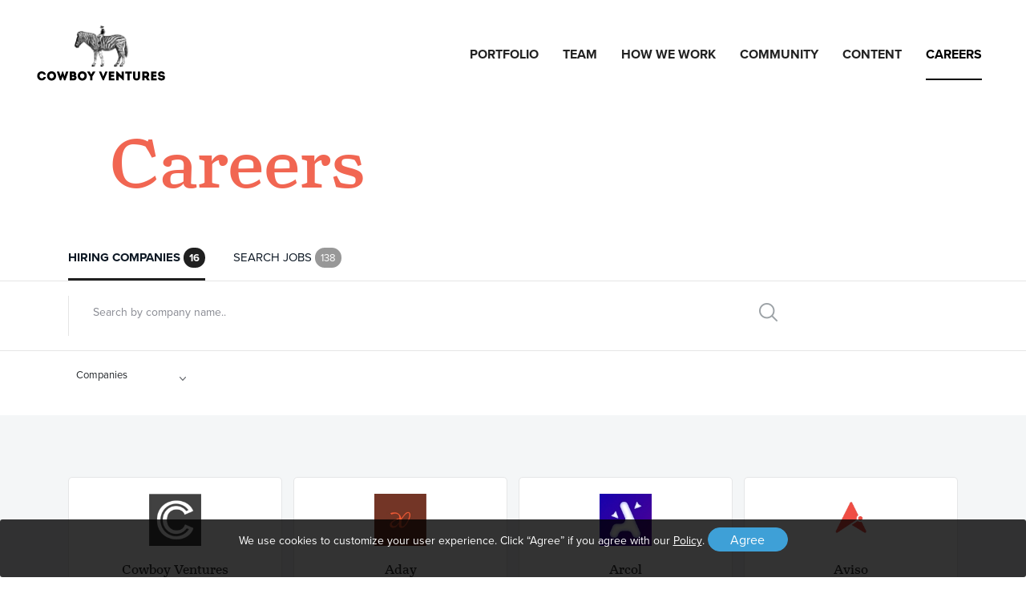

--- FILE ---
content_type: text/html; charset=UTF-8
request_url: https://careers.cowboy.vc/
body_size: 17013
content:

<!DOCTYPE html>
<!-- saved from url=(0026)http://www.cowboy.vc/news -->
<html data-wf-domain="www.cowboy.vc" data-wf-page="63b42f2f43a073b5c355e27a" data-wf-site="637b4cb8358cda71cbd984d9" lang="en" class="w-mod-js w-mod-ix wf-proximanova-n7-active wf-proximanova-i7-active wf-proximanova-n4-active wf-proximanova-i4-active wf-proximanovacondensed-n7-active wf-proximanovacondensed-i7-active wf-proximanovacondensed-n4-active wf-proximanovacondensed-i4-active wf-proximanovaextracondensed-i7-active wf-proximanovaextracondensed-n7-active wf-proximanovaextracondensed-i4-active wf-proximanovaextracondensed-n4-active wf-turnip-n3-active wf-turnip-i3-active wf-turnip-n4-active wf-turnip-i7-active wf-turnip-n7-active wf-turnip-i4-active wf-active">
<head>
	<meta http-equiv="Content-Type" content="text/html; charset=UTF-8"><style>.wf-force-outline-none[tabindex="-1"]:focus{outline:none;}</style>
	<title>Careers</title>
	<meta content="Careers" property="og:title">
	<meta content="Careers" property="twitter:title">
	<meta content="width=device-width, initial-scale=1" name="viewport"><meta content="3KBjnq1TfReqa7LfU4snGQLrkrpoP9DjUzkr9pBrGA0" name="google-site-verification">
	<link href="./vc_includes/cowboy-ventures.webflow.a7b209180.min.css" rel="stylesheet" type="text/css">
	<style>@media (min-width:992px) {html.w-mod-js:not(.w-mod-ix) [data-w-id="9a1865b6-f444-5424-520c-8ea6b4f86b25"] {-webkit-transform:translate3d(75px, 0, 0) scale3d(1, 1, 1) rotateX(0) rotateY(0) rotateZ(0) skew(0, 0);-moz-transform:translate3d(75px, 0, 0) scale3d(1, 1, 1) rotateX(0) rotateY(0) rotateZ(0) skew(0, 0);-ms-transform:translate3d(75px, 0, 0) scale3d(1, 1, 1) rotateX(0) rotateY(0) rotateZ(0) skew(0, 0);transform:translate3d(75px, 0, 0) scale3d(1, 1, 1) rotateX(0) rotateY(0) rotateZ(0) skew(0, 0);opacity:0;}}@media (max-width:991px) and (min-width:768px) {html.w-mod-js:not(.w-mod-ix) [data-w-id="9a1865b6-f444-5424-520c-8ea6b4f86b25"] {-webkit-transform:translate3d(75px, 0, 0) scale3d(1, 1, 1) rotateX(0) rotateY(0) rotateZ(0) skew(0, 0);-moz-transform:translate3d(75px, 0, 0) scale3d(1, 1, 1) rotateX(0) rotateY(0) rotateZ(0) skew(0, 0);-ms-transform:translate3d(75px, 0, 0) scale3d(1, 1, 1) rotateX(0) rotateY(0) rotateZ(0) skew(0, 0);transform:translate3d(75px, 0, 0) scale3d(1, 1, 1) rotateX(0) rotateY(0) rotateZ(0) skew(0, 0);opacity:0;}}</style><script async="" src="./vc_includes/gtm.js.download"></script><script src="./vc_includes/hds1dbf.js.download" type="text/javascript"></script><style type="text/css">.tk-proxima-nova{font-family:"proxima-nova",sans-serif;}.tk-proxima-nova-condensed{font-family:"proxima-nova-condensed",sans-serif;}.tk-proxima-nova-extra-condensed{font-family:"proxima-nova-extra-condensed",sans-serif;}.tk-turnip{font-family:"turnip",serif;}</style><style type="text/css">@font-face{font-family:proxima-nova;src:url(https://use.typekit.net/af/2555e1/00000000000000007735e603/30/l?primer=7cdcb44be4a7db8877ffa5c0007b8dd865b3bbc383831fe2ea177f62257a9191&fvd=n7&v=3) format("woff2"),url(https://use.typekit.net/af/2555e1/00000000000000007735e603/30/d?primer=7cdcb44be4a7db8877ffa5c0007b8dd865b3bbc383831fe2ea177f62257a9191&fvd=n7&v=3) format("woff"),url(https://use.typekit.net/af/2555e1/00000000000000007735e603/30/a?primer=7cdcb44be4a7db8877ffa5c0007b8dd865b3bbc383831fe2ea177f62257a9191&fvd=n7&v=3) format("opentype");font-weight:700;font-style:normal;font-stretch:normal;font-display:auto;}@font-face{font-family:proxima-nova;src:url(https://use.typekit.net/af/4de20a/00000000000000007735e604/30/l?primer=7cdcb44be4a7db8877ffa5c0007b8dd865b3bbc383831fe2ea177f62257a9191&fvd=i7&v=3) format("woff2"),url(https://use.typekit.net/af/4de20a/00000000000000007735e604/30/d?primer=7cdcb44be4a7db8877ffa5c0007b8dd865b3bbc383831fe2ea177f62257a9191&fvd=i7&v=3) format("woff"),url(https://use.typekit.net/af/4de20a/00000000000000007735e604/30/a?primer=7cdcb44be4a7db8877ffa5c0007b8dd865b3bbc383831fe2ea177f62257a9191&fvd=i7&v=3) format("opentype");font-weight:700;font-style:italic;font-stretch:normal;font-display:auto;}@font-face{font-family:proxima-nova;src:url(https://use.typekit.net/af/efe4a5/00000000000000007735e609/30/l?primer=7cdcb44be4a7db8877ffa5c0007b8dd865b3bbc383831fe2ea177f62257a9191&fvd=n4&v=3) format("woff2"),url(https://use.typekit.net/af/efe4a5/00000000000000007735e609/30/d?primer=7cdcb44be4a7db8877ffa5c0007b8dd865b3bbc383831fe2ea177f62257a9191&fvd=n4&v=3) format("woff"),url(https://use.typekit.net/af/efe4a5/00000000000000007735e609/30/a?primer=7cdcb44be4a7db8877ffa5c0007b8dd865b3bbc383831fe2ea177f62257a9191&fvd=n4&v=3) format("opentype");font-weight:400;font-style:normal;font-stretch:normal;font-display:auto;}@font-face{font-family:proxima-nova;src:url(https://use.typekit.net/af/3322cc/00000000000000007735e616/30/l?primer=7cdcb44be4a7db8877ffa5c0007b8dd865b3bbc383831fe2ea177f62257a9191&fvd=i4&v=3) format("woff2"),url(https://use.typekit.net/af/3322cc/00000000000000007735e616/30/d?primer=7cdcb44be4a7db8877ffa5c0007b8dd865b3bbc383831fe2ea177f62257a9191&fvd=i4&v=3) format("woff"),url(https://use.typekit.net/af/3322cc/00000000000000007735e616/30/a?primer=7cdcb44be4a7db8877ffa5c0007b8dd865b3bbc383831fe2ea177f62257a9191&fvd=i4&v=3) format("opentype");font-weight:400;font-style:italic;font-stretch:normal;font-display:auto;}@font-face{font-family:proxima-nova-condensed;src:url(https://use.typekit.net/af/15606c/00000000000000007735e60c/30/l?primer=7cdcb44be4a7db8877ffa5c0007b8dd865b3bbc383831fe2ea177f62257a9191&fvd=n7&v=3) format("woff2"),url(https://use.typekit.net/af/15606c/00000000000000007735e60c/30/d?primer=7cdcb44be4a7db8877ffa5c0007b8dd865b3bbc383831fe2ea177f62257a9191&fvd=n7&v=3) format("woff"),url(https://use.typekit.net/af/15606c/00000000000000007735e60c/30/a?primer=7cdcb44be4a7db8877ffa5c0007b8dd865b3bbc383831fe2ea177f62257a9191&fvd=n7&v=3) format("opentype");font-weight:700;font-style:normal;font-stretch:normal;font-display:auto;}@font-face{font-family:proxima-nova-condensed;src:url(https://use.typekit.net/af/1ea53e/00000000000000007735e61d/30/l?primer=7cdcb44be4a7db8877ffa5c0007b8dd865b3bbc383831fe2ea177f62257a9191&fvd=i7&v=3) format("woff2"),url(https://use.typekit.net/af/1ea53e/00000000000000007735e61d/30/d?primer=7cdcb44be4a7db8877ffa5c0007b8dd865b3bbc383831fe2ea177f62257a9191&fvd=i7&v=3) format("woff"),url(https://use.typekit.net/af/1ea53e/00000000000000007735e61d/30/a?primer=7cdcb44be4a7db8877ffa5c0007b8dd865b3bbc383831fe2ea177f62257a9191&fvd=i7&v=3) format("opentype");font-weight:700;font-style:italic;font-stretch:normal;font-display:auto;}@font-face{font-family:proxima-nova-condensed;src:url(https://use.typekit.net/af/669f97/00000000000000007735e623/30/l?primer=7cdcb44be4a7db8877ffa5c0007b8dd865b3bbc383831fe2ea177f62257a9191&fvd=n4&v=3) format("woff2"),url(https://use.typekit.net/af/669f97/00000000000000007735e623/30/d?primer=7cdcb44be4a7db8877ffa5c0007b8dd865b3bbc383831fe2ea177f62257a9191&fvd=n4&v=3) format("woff"),url(https://use.typekit.net/af/669f97/00000000000000007735e623/30/a?primer=7cdcb44be4a7db8877ffa5c0007b8dd865b3bbc383831fe2ea177f62257a9191&fvd=n4&v=3) format("opentype");font-weight:400;font-style:normal;font-stretch:normal;font-display:auto;}@font-face{font-family:proxima-nova-condensed;src:url(https://use.typekit.net/af/4d69d6/00000000000000007735e62c/30/l?primer=7cdcb44be4a7db8877ffa5c0007b8dd865b3bbc383831fe2ea177f62257a9191&fvd=i4&v=3) format("woff2"),url(https://use.typekit.net/af/4d69d6/00000000000000007735e62c/30/d?primer=7cdcb44be4a7db8877ffa5c0007b8dd865b3bbc383831fe2ea177f62257a9191&fvd=i4&v=3) format("woff"),url(https://use.typekit.net/af/4d69d6/00000000000000007735e62c/30/a?primer=7cdcb44be4a7db8877ffa5c0007b8dd865b3bbc383831fe2ea177f62257a9191&fvd=i4&v=3) format("opentype");font-weight:400;font-style:italic;font-stretch:normal;font-display:auto;}@font-face{font-family:proxima-nova-extra-condensed;src:url(https://use.typekit.net/af/de3701/00000000000000007735e618/30/l?primer=7cdcb44be4a7db8877ffa5c0007b8dd865b3bbc383831fe2ea177f62257a9191&fvd=i7&v=3) format("woff2"),url(https://use.typekit.net/af/de3701/00000000000000007735e618/30/d?primer=7cdcb44be4a7db8877ffa5c0007b8dd865b3bbc383831fe2ea177f62257a9191&fvd=i7&v=3) format("woff"),url(https://use.typekit.net/af/de3701/00000000000000007735e618/30/a?primer=7cdcb44be4a7db8877ffa5c0007b8dd865b3bbc383831fe2ea177f62257a9191&fvd=i7&v=3) format("opentype");font-weight:700;font-style:italic;font-stretch:normal;font-display:auto;}@font-face{font-family:proxima-nova-extra-condensed;src:url(https://use.typekit.net/af/7cc641/00000000000000007735e60b/30/l?primer=7cdcb44be4a7db8877ffa5c0007b8dd865b3bbc383831fe2ea177f62257a9191&fvd=n7&v=3) format("woff2"),url(https://use.typekit.net/af/7cc641/00000000000000007735e60b/30/d?primer=7cdcb44be4a7db8877ffa5c0007b8dd865b3bbc383831fe2ea177f62257a9191&fvd=n7&v=3) format("woff"),url(https://use.typekit.net/af/7cc641/00000000000000007735e60b/30/a?primer=7cdcb44be4a7db8877ffa5c0007b8dd865b3bbc383831fe2ea177f62257a9191&fvd=n7&v=3) format("opentype");font-weight:700;font-style:normal;font-stretch:normal;font-display:auto;}@font-face{font-family:proxima-nova-extra-condensed;src:url(https://use.typekit.net/af/6a4fa5/00000000000000007735e629/30/l?primer=7cdcb44be4a7db8877ffa5c0007b8dd865b3bbc383831fe2ea177f62257a9191&fvd=i4&v=3) format("woff2"),url(https://use.typekit.net/af/6a4fa5/00000000000000007735e629/30/d?primer=7cdcb44be4a7db8877ffa5c0007b8dd865b3bbc383831fe2ea177f62257a9191&fvd=i4&v=3) format("woff"),url(https://use.typekit.net/af/6a4fa5/00000000000000007735e629/30/a?primer=7cdcb44be4a7db8877ffa5c0007b8dd865b3bbc383831fe2ea177f62257a9191&fvd=i4&v=3) format("opentype");font-weight:400;font-style:italic;font-stretch:normal;font-display:auto;}@font-face{font-family:proxima-nova-extra-condensed;src:url(https://use.typekit.net/af/4c1fee/00000000000000007735e620/30/l?primer=7cdcb44be4a7db8877ffa5c0007b8dd865b3bbc383831fe2ea177f62257a9191&fvd=n4&v=3) format("woff2"),url(https://use.typekit.net/af/4c1fee/00000000000000007735e620/30/d?primer=7cdcb44be4a7db8877ffa5c0007b8dd865b3bbc383831fe2ea177f62257a9191&fvd=n4&v=3) format("woff"),url(https://use.typekit.net/af/4c1fee/00000000000000007735e620/30/a?primer=7cdcb44be4a7db8877ffa5c0007b8dd865b3bbc383831fe2ea177f62257a9191&fvd=n4&v=3) format("opentype");font-weight:400;font-style:normal;font-stretch:normal;font-display:auto;}@font-face{font-family:turnip;src:url(https://use.typekit.net/af/a41ba1/00000000000000003b9af338/27/l?subset_id=2&fvd=n3&v=3) format("woff2"),url(https://use.typekit.net/af/a41ba1/00000000000000003b9af338/27/d?subset_id=2&fvd=n3&v=3) format("woff"),url(https://use.typekit.net/af/a41ba1/00000000000000003b9af338/27/a?subset_id=2&fvd=n3&v=3) format("opentype");font-weight:300;font-style:normal;font-stretch:normal;font-display:auto;}@font-face{font-family:turnip;src:url(https://use.typekit.net/af/72bd45/00000000000000003b9af337/27/l?subset_id=2&fvd=i3&v=3) format("woff2"),url(https://use.typekit.net/af/72bd45/00000000000000003b9af337/27/d?subset_id=2&fvd=i3&v=3) format("woff"),url(https://use.typekit.net/af/72bd45/00000000000000003b9af337/27/a?subset_id=2&fvd=i3&v=3) format("opentype");font-weight:300;font-style:italic;font-stretch:normal;font-display:auto;}@font-face{font-family:turnip;src:url(https://use.typekit.net/af/a00089/00000000000000003b9af339/27/l?primer=7cdcb44be4a7db8877ffa5c0007b8dd865b3bbc383831fe2ea177f62257a9191&fvd=n4&v=3) format("woff2"),url(https://use.typekit.net/af/a00089/00000000000000003b9af339/27/d?primer=7cdcb44be4a7db8877ffa5c0007b8dd865b3bbc383831fe2ea177f62257a9191&fvd=n4&v=3) format("woff"),url(https://use.typekit.net/af/a00089/00000000000000003b9af339/27/a?primer=7cdcb44be4a7db8877ffa5c0007b8dd865b3bbc383831fe2ea177f62257a9191&fvd=n4&v=3) format("opentype");font-weight:400;font-style:normal;font-stretch:normal;font-display:auto;}@font-face{font-family:turnip;src:url(https://use.typekit.net/af/64d729/00000000000000003b9af33d/27/l?primer=7cdcb44be4a7db8877ffa5c0007b8dd865b3bbc383831fe2ea177f62257a9191&fvd=i7&v=3) format("woff2"),url(https://use.typekit.net/af/64d729/00000000000000003b9af33d/27/d?primer=7cdcb44be4a7db8877ffa5c0007b8dd865b3bbc383831fe2ea177f62257a9191&fvd=i7&v=3) format("woff"),url(https://use.typekit.net/af/64d729/00000000000000003b9af33d/27/a?primer=7cdcb44be4a7db8877ffa5c0007b8dd865b3bbc383831fe2ea177f62257a9191&fvd=i7&v=3) format("opentype");font-weight:700;font-style:italic;font-stretch:normal;font-display:auto;}@font-face{font-family:turnip;src:url(https://use.typekit.net/af/248d33/00000000000000003b9af33e/27/l?primer=7cdcb44be4a7db8877ffa5c0007b8dd865b3bbc383831fe2ea177f62257a9191&fvd=n7&v=3) format("woff2"),url(https://use.typekit.net/af/248d33/00000000000000003b9af33e/27/d?primer=7cdcb44be4a7db8877ffa5c0007b8dd865b3bbc383831fe2ea177f62257a9191&fvd=n7&v=3) format("woff"),url(https://use.typekit.net/af/248d33/00000000000000003b9af33e/27/a?primer=7cdcb44be4a7db8877ffa5c0007b8dd865b3bbc383831fe2ea177f62257a9191&fvd=n7&v=3) format("opentype");font-weight:700;font-style:normal;font-stretch:normal;font-display:auto;}@font-face{font-family:turnip;src:url(https://use.typekit.net/af/443139/00000000000000003b9af33a/27/l?primer=7cdcb44be4a7db8877ffa5c0007b8dd865b3bbc383831fe2ea177f62257a9191&fvd=i4&v=3) format("woff2"),url(https://use.typekit.net/af/443139/00000000000000003b9af33a/27/d?primer=7cdcb44be4a7db8877ffa5c0007b8dd865b3bbc383831fe2ea177f62257a9191&fvd=i4&v=3) format("woff"),url(https://use.typekit.net/af/443139/00000000000000003b9af33a/27/a?primer=7cdcb44be4a7db8877ffa5c0007b8dd865b3bbc383831fe2ea177f62257a9191&fvd=i4&v=3) format("opentype");font-weight:400;font-style:italic;font-stretch:normal;font-display:auto;}
</style>
<script type="text/javascript">try{Typekit.load();}catch(e){}</script>
<script type="text/javascript">!function(o,c){var n=c.documentElement,t=" w-mod-";n.className+=t+"js",("ontouchstart"in o||o.DocumentTouch&&c instanceof DocumentTouch)&&(n.className+=t+"touch")}(window,document);</script><link href="https://uploads-ssl.webflow.com/637b4cb8358cda71cbd984d9/63b4359c495474641d5071b5_favicon.png" rel="shortcut icon" type="image/x-icon"><link href="https://uploads-ssl.webflow.com/637b4cb8358cda71cbd984d9/63b436a4a930148b26304fef_webclip.png" rel="apple-touch-icon">

<!-- Begin implmentation of GA Code-->
<!-- Global site tag (gtag.js) - Google Analytics -->
<script async src="https://www.googletagmanager.com/gtag/js?id=UA-165698417-13"></script>
<!-- Google Analytics -->
<script>
(function(i,s,o,g,r,a,m){i['GoogleAnalyticsObject']=r;i[r]=i[r]||function(){
(i[r].q=i[r].q||[]).push(arguments)},i[r].l=1*new Date();a=s.createElement(o),
m=s.getElementsByTagName(o)[0];a.async=1;a.src=g;m.parentNode.insertBefore(a,m)
})(window,document,'script','https://www.google-analytics.com/analytics.js','ga');

ga('create', 'UA-165698417-13', 'auto');
//var title = window.document.title;
var pathLink = window.location.pathname;
ga('send', 'pageview',pathLink);
</script>
<!-- End Google Analytics -->

<!--End implementation of GA code -->

<!-- Ventureloop Css Files -->
<link href="./css/bootstrap.min.css" rel="stylesheet">
      <link href="./css/bootstrap-select.min.css" rel="stylesheet">
      <!-- plugins css -->
      <link href="./css/slick.css" rel="stylesheet">
      <!-- Custom styles for this template -->
      <link href="./css/fonts.css" rel="stylesheet">
      <link href="./css/custom.css" rel="stylesheet">
      <link href="./css/responsive.css" rel="stylesheet">
      <link href="./css/developer.css" rel="stylesheet">
<!-- end --> 



<style>
	select {
		appearance: none !important;
		-webkit-appearance: none !important;
		-moz-appearance: none !important;
	}
</style>



<!-- Finsweet Cookie Consent -->
<script async="" src="./vc_includes/fs-cc.js.download" fs-cc-mode="opt-in"></script><!-- CMS Load -->
<script async="" src="./vc_includes/cmsload.js.download"></script><style>[fs-cc="banner"],[fs-cc="manager"],[fs-cc="preferences"],[fs-cc="interaction"]{display:none}</style></head><body data-new-gr-c-s-check-loaded="14.1114.0" data-gr-ext-installed=""><div class="w-embed w-iframe"><!-- Google Tag Manager (noscript) -->
	<noscript><iframe src="https://www.googletagmanager.com/ns.html?id=GTM-544H27M"
		height="0" width="0" style="display:none;visibility:hidden"></iframe></noscript>
		<!-- End Google Tag Manager (noscript) -->
	</div>
	<div class="pagewrapper">
		<div class="cookieconsent">
			<div fs-cc="banner" class="fs-cc-banner2_component" style="display: none;">
				<div class="fs-cc-banner2_container">
					<div class="fs-cc-banner2_text">We use cookies to make our website more enjoyable. <a href="http://www.cowboy.vc/news#" fs-cc="open-preferences" role="button" tabindex="0" title="Cookie Preferences" aria-label="Cookie Preferences" class="link-5">Preferences</a><br></div>
					<div class="fs-cc-banner2_buttons-wrapper"><a fs-cc="allow" href="http://www.cowboy.vc/news#" class="button cookiemobile w-button" role="button" tabindex="0">Accept</a>
						<a fs-cc="deny" href="http://www.cowboy.vc/news#" class="button iscookie w-button" role="button" tabindex="0">Reject</a></div>
					</div></div><div fs-cc="manager" class="fs-cc-manager2_component" style="display: flex; opacity: 1;"></div><div fs-cc-scroll="disable" fs-cc="preferences" class="fs-cc-prefs2_component" style="display: none;"><div class="fs-cc-prefs2_form-wrapper w-form"><form id="cookie-preferences" name="wf-form-Cookie-Preferences" data-name="Cookie Preferences" method="get" class="fs-cc-prefs2_form" data-wf-page-id="63b42f2f43a073b5c355e27a" data-wf-element-id="b527daca-d798-7454-0f25-edf9154383c4" aria-label="Cookie Preferences"><div class="fs-cc-prefs2_content">
						<div class="fs-cc-prefs2_space-small"><div class="fs-cc-prefs2_title">Privacy Preferences</div></div><div class="fs-cc-prefs2_option"><div class="fs-cc-prefs2_toggle-wrapper"><div class="fs-cc-prefs2_label">Essential cookies</div><div>Required</div></div></div><div class="fs-cc-prefs2_option"><div class="fs-cc-prefs2_toggle-wrapper"><div class="fs-cc-prefs2_label">Marketing cookies</div>
						<label class="w-checkbox fs-cc-prefs2_checkbox-field"><div class="w-checkbox-input w-checkbox-input--inputType-custom fs-cc-prefs2_checkbox"></div><input type="checkbox" id="marketing-2" name="marketing-2" data-name="Marketing 2" fs-cc-checkbox="marketing" style="opacity:0;position:absolute;z-index:-1"><span for="marketing-2" class="fs-cc-prefs2_checkbox-label w-form-label">Essential</span></label></div></div><div class="fs-cc-prefs2_option"><div class="fs-cc-prefs2_toggle-wrapper"><div class="fs-cc-prefs2_label">Personalization cookies</div><label class="w-checkbox fs-cc-prefs2_checkbox-field"><div class="w-checkbox-input w-checkbox-input--inputType-custom fs-cc-prefs2_checkbox"></div><input type="checkbox" id="personalization-2" name="personalization-2" data-name="Personalization 2" fs-cc-checkbox="personalization" style="opacity:0;position:absolute;z-index:-1"><span for="personalization-2" class="fs-cc-prefs2_checkbox-label w-form-label">Essential</span>
						</label></div></div><div class="fs-cc-prefs2_option"><div class="fs-cc-prefs2_toggle-wrapper"><div class="fs-cc-prefs2_label">Analytics cookies</div><label class="w-checkbox fs-cc-prefs2_checkbox-field"><div class="w-checkbox-input w-checkbox-input--inputType-custom fs-cc-prefs2_checkbox"></div><input type="checkbox" id="analytics-2" name="analytics-2" data-name="Analytics 2" fs-cc-checkbox="analytics" style="opacity:0;position:absolute;z-index:-1"><span for="analytics-2" class="fs-cc-prefs2_checkbox-label w-form-label">Essential</span></label></div></div><div class="fs-cc-prefs2_buttons-wrapper"><a fs-cc="deny" href="http://www.cowboy.vc/news#" class="button iscookie preferences w-button" role="button" tabindex="0">Reject all cookies</a><a fs-cc="allow" href="http://www.cowboy.vc/news#" class="button w-button" role="button" tabindex="0">Allow all cookies</a><a fs-cc="submit" href="http://www.cowboy.vc/news#" class="button savepreferences w-button" role="button" tabindex="0">Save preferences</a></div></div></form><div class="w-form-done" tabindex="-1" role="region" aria-label="Cookie Preferences success"></div><div class="w-form-fail" tabindex="-1" role="region" aria-label="Cookie Preferences failure"></div><div fs-cc="close" class="fs-cc-prefs2_overlay" role="button" tabindex="0"></div></div></div></div><div data-animation="default" class="navigationmain w-nav" data-easing2="ease" data-easing="ease" data-collapse="medium" data-w-id="e41d07d1-6aef-9473-4cc5-7c0828c5c909" role="banner" data-no-scroll="1" data-duration="200" data-doc-height="1"><div class="navbarcontainer w-container"><a href="http://www.cowboy.vc/" id="w-node-e41d07d1-6aef-9473-4cc5-7c0828c5c90b-28c5c909" class="navbarlogo w-nav-brand" aria-label="home"><img src="./vc_includes/63bbd087b73c8b4f6b22131e_cowboyVenturesLogo.webp" loading="lazy" width="69" sizes="(max-width: 991px) 59px, (max-width: 1279px) 69px, (max-width: 1439px) 5vw, 69px" srcset="https://uploads-ssl.webflow.com/637b4cb8358cda71cbd984d9/63bbd087b73c8b4f6b22131e_cowboyVenturesLogo-p-500.webp 500w, https://uploads-ssl.webflow.com/637b4cb8358cda71cbd984d9/63bbd087b73c8b4f6b22131e_cowboyVenturesLogo.webp 558w" alt="" class="navbarlogo-image"><div class="navbarlogo-text"><img src="./vc_includes/63a1859a4780e2036e187392_Cowboy_Ventures.svg" loading="lazy" width="160" alt="" class="navbarwordmark">
						</div></a><nav role="navigation" id="w-node-e41d07d1-6aef-9473-4cc5-7c0828c5c90f-28c5c909" class="navbarmenu w-nav-menu"><a href="http://www.cowboy.vc/" class="navbarlogo--inmenu w-nav-brand" aria-label="home"><img src="./vc_includes/63a1875c1daf144c5a1344e9_cowboy_ventures_zebra_01.png" loading="lazy" width="90" alt=""><img src="./vc_includes/63a1859a4780e2036e187392_Cowboy_Ventures.svg" loading="lazy" width="167" alt=""></a><a href="http://www.cowboy.vc/portfolio" class="navbarlink w-nav-link" style="max-width: 100%;">Portfolio</a><a href="http://www.cowboy.vc/team" class="navbarlink w-nav-link" style="max-width: 100%;">Team</a><a href="http://www.cowboy.vc/how-we-work" class="navbarlink w-nav-link" style="max-width: 100%;">How we work</a><a href="http://www.cowboy.vc/community" class="navbarlink w-nav-link" style="max-width: 100%;">Community</a><a href="http://www.cowboy.vc/news" aria-current="page" class="navbarlink w-nav-link" style="max-width: 100%;">Content</a><a href="https://careers.cowboy.vc/" class="navbarlink w-nav-link w--current" style="max-width: 100%;">Careers</a><div class="navbarmenubutton--inmenu w-nav-button" style="-webkit-user-select: text;" aria-label="menu" role="button" tabindex="0" aria-controls="w-nav-overlay-0" aria-haspopup="menu" aria-expanded="false"><img src="./vc_includes/63a1bbbdf2ddac30b71ccc57_Menu_close.svg" loading="lazy" alt="" class="navbarmenu-icon is-menu"></div></nav><div class="navbarmenubutton w-nav-button" style="-webkit-user-select: text;" aria-label="menu" role="button" tabindex="0" aria-controls="w-nav-overlay-0" aria-haspopup="menu" aria-expanded="false"><img src="./vc_includes/63a1b9ea4828c1f1428c9ce7_mobile_menu.svg" loading="lazy" alt="" class="navbarmenu-icon"></div></div><div class="w-nav-overlay" data-wf-ignore="" id="w-nav-overlay-0"></div></div><div data-animation="default" class="navigationsticky w-nav" data-easing2="ease" data-easing="ease" data-collapse="medium" role="banner" data-no-scroll="1" data-duration="400" data-doc-height="1" style="transform: translate3d(0px, -148px, 0px) scale3d(1, 1, 1) rotateX(0deg) rotateY(0deg) rotateZ(0deg) skew(0deg, 0deg); transform-style: preserve-3d; display: none;"><div class="navbarcontainer w-container">
							<a href="http://www.cowboy.vc/" id="w-node-_1fbcfa70-78fa-ea0c-b6dc-c263a0f21a73-a0f21a71" class="navbarlogo--sticky w-nav-brand" aria-label="home"><img src="./vc_includes/63bbd087b73c8b4f6b22131e_cowboyVenturesLogo.webp" loading="lazy" width="69" sizes="(max-width: 991px) 59px, 100vw" srcset="https://uploads-ssl.webflow.com/637b4cb8358cda71cbd984d9/63bbd087b73c8b4f6b22131e_cowboyVenturesLogo-p-500.webp 500w, https://uploads-ssl.webflow.com/637b4cb8358cda71cbd984d9/63bbd087b73c8b4f6b22131e_cowboyVenturesLogo.webp 558w" alt="" class="navbarlogo-image"><div class="navbarlogo-text"><img src="./vc_includes/63a1859a4780e2036e187392_Cowboy_Ventures.svg" loading="lazy" width="160" alt="" class="navbarwordmark"></div>
							</a>
							<nav role="navigation" id="w-node-_1fbcfa70-78fa-ea0c-b6dc-c263a0f21a77-a0f21a71" class="navbarmenu w-nav-menu">
								<a href="http://www.cowboy.vc/" class="navbarlogo--inmenu w-nav-brand" aria-label="home">
									<img src="./vc_includes/63a1875c1daf144c5a1344e9_cowboy_ventures_zebra_01.png" loading="lazy" width="90" alt=""><img src="./vc_includes/63a1859a4780e2036e187392_Cowboy_Ventures.svg" loading="lazy" width="167" alt=""></a><a href="http://www.cowboy.vc/portfolio" class="navbarlink w-nav-link" style="max-width: 100%;">Portfolio</a><a href="http://www.cowboy.vc/team" class="navbarlink w-nav-link" style="max-width: 100%;">Team</a><a href="http://www.cowboy.vc/how-we-work" class="navbarlink w-nav-link" style="max-width: 100%;">How we work</a><a href="http://www.cowboy.vc/community" class="navbarlink w-nav-link" style="max-width: 100%;">Community</a><a href="http://www.cowboy.vc/news" aria-current="page" class="navbarlink w-nav-link" style="max-width: 100%;">Content</a><a href="https://careers.cowboy.vc/" class="navbarlink w-nav-link w--current" style="max-width: 100%;">Careers</a><div class="navbarmenubutton--inmenu w-nav-button" style="-webkit-user-select: text;" aria-label="menu" role="button" tabindex="0" aria-controls="w-nav-overlay-1" aria-haspopup="menu" aria-expanded="false"><img src="./vc_includes/63a1bbbdf2ddac30b71ccc57_Menu_close.svg" loading="lazy" alt="" class="navbarmenu-icon is-menu"></div></nav><div class="navbarmenubutton w-nav-button" style="-webkit-user-select: text;" aria-label="menu" role="button" tabindex="0" aria-controls="w-nav-overlay-1" aria-haspopup="menu" aria-expanded="false"><img src="./vc_includes/63a1b9ea4828c1f1428c9ce7_mobile_menu.svg" loading="lazy" alt="" class="navbarmenu-icon"></div></div><div class="w-nav-overlay" data-wf-ignore="" id="w-nav-overlay-1"></div></div>
<main class="main"><div class="header wf-section"><div class="padding--global"><div class="container--large w-container"><div class="paddingsection--small"><div class="heroflex">
<h1 data-w-id="921c31f8-66fb-278e-ad4a-064c366341ad" class="headertitle" style="transform: translate3d(0px, 0px, 0px) scale3d(1, 1, 1) rotateX(0deg) rotateY(0deg) rotateZ(0deg) skew(0deg, 0deg); transform-style: preserve-3d; opacity: 1;">Careers</h1><p class="hero_subheader"></p></div></div></div></div></div><div class="w-embed"></div></main>

									<main class="main">

										<div id="tab_secBody career_home" class="w-dyn-list">
                           <div class="main-wrapper">
                              <div class="tab_linkOuter">
                                 <div class="container">
                                    <div class="tab_menu">
                                       <ul class="nav nav-tabs" role="tablist">
                                                                                 <li class="nav-item">
                                             <a class="nav-link active" data-toggle="tab" href="#explore_tab" role="tab"  aria-selected="true">Hiring Companies  <span>16</span></a>
                                          </li>
                                          <li class="nav-item">
                                             <a class="nav-link" data-toggle="tab" href="#srch_jobsTab" role="tab" aria-selected="false">Search Jobs <span>138</span></a>
                                          </li>
                                                                                 </ul>
                                    </div>
                                 </div>
                              </div>
                              <div class="tab-content">
                                 <div class="tab-pane fade " id="srch_jobsTab" role="tabpanel" >
                                    <div class="location_bx">
                                       <div class="container">
                                          <div class="location_srchOuter">
                                             <!-- <div class="location_link">
                                                <a href="javascript:void(0)"><span><i class="fas fa-map-marker-alt"></i></span> Any where</a>
                                                </div>-->
                                             <div class="srchfill_innr">
                                                <div class="input_srch">
                                                   <input type="text" value="" class="input_fill" id="keyword" placeholder="Search by job title" onkeypress="return jobenterlist(event);"/>
                                                </div>
                                                <div class="submit_now">
                                                   <input type="submit" value="search"  class="sbmit_Btn" onclick="return joblist();"/>
                                                </div>
                                             </div>
                                          </div>
                                       </div>
                                    </div>
                                    <div class="drodwn_menuOuter">
                                       <div class="container">
                                          <div class="drop_menuItem">
                                             <div  class="filter_selectOuter">
                                                <div class="select_menuItem">
                                                   <select class="selectpicker hl_dropdown_text chosen-select" name='Company' id='Company' onchange="return joblist();" data-live-search="true" title="Companies">
                                                      <option value=''>All Companies</option>
                                                      <option value='26005'>Aday</option><option value='26006'>Arcol</option><option value='8669'>Aviso</option><option value='14816'>Binti</option><option value='16171'>Branch</option><option value='8222'>Cowboy Ventures</option><option value='16721'>Homebase</option><option value='16828'>Ironclad</option><option value='8586'>Kiavi</option><option value='26010'>Mon Ami</option><option value='19952'>Mutiny</option><option value='21496'>Novi</option><option value='25991'>Portex</option><option value='5723'>StyleSeat</option><option value='23229'>The Landing</option><option value='18765'>Vic.ai</option>                                                   </select>
                                                </div>
                                                <div class="select_menuItem">
                                                   <select class="selectpicker hl_dropdown_text chosen-select" id='Industry' name='Industry' onchange="return joblist();" data-live-search="true" title="Industries">
                                                      <option value=''>All Industries</option>
                                                      <option value='1047'>Consumer</option><option value='1131'>Enterprise SaaS</option><option value='1129'>Fintech</option><option value='6532'>Healthcare</option><option value='7645'>Venture Capital</option>                                                   </select>
                                                </div>
                                                <div class="select_menuItem">
                                                   <select class="selectpicker hl_dropdown_text chosen-select" id='Function' name='Function' onchange="return joblist();" data-live-search="true" title="Functions">
                                                      <option value=''>All Functions</option>
                                                      <option value='1'>Accounting/Finance</option><option value='2'>Administration</option><option value='11'>Business Dev</option><option value='44'>Business Intelligence</option><option value='45'>Buying/Merchandising</option><option value='47'>Data Science</option><option value='39'>Engineering Prod Mgmt/Dev</option><option value='12'>Engineering Software</option><option value='18'>HR</option><option value='46'>Intern</option><option value='19'>IT</option><option value='31'>Marketing/PR/Product Mktg</option><option value='27'>Operations</option><option value='8'>Sales</option><option value='30'>Technical/Customer Support</option><option value='38'>Web/Graphic Design/Internet</option>                                                   </select>
                                                </div>
                                                <div class="select_menuItem">
                                                   <select class="selectpicker hl_dropdown_text chosen-select" id='Location' onchange="return joblist();" data-live-search="true" title="Locations" name='Location'>
                                                      <option value='%'>All Locations</option>
								<option value='1861'>Remote</option>
								<option value='4024'>Onsite/Remote</option>
                                                      <option value='132'>Canada, Ontario</option><option value='258'>Canada, Toronto</option><option value='738'>India, Karnataka</option><option value='101'>India, Bangalore</option><option value='46'>UK, London</option><option value='8'>US, CA, Los Angeles</option><option value='102'>US, CA, Mountain View</option><option value='36'>US, CA, Palo Alto</option><option value='11'>US, CA, San Francisco</option><option value='140'>US, CO, Denver</option><option value='72'>US, IL, Chicago</option><option value='42'>US, MA, Boston</option><option value='43'>US, NY, New York City</option><option value='74'>US, TX, Austin</option><option value='45'>US, TX, Houston</option><option value='1335'>US, UT, Lehi</option><option value='19'>US, WA, Seattle</option>                                                   </select>
                                                </div>
                                             </div>
                                          </div>
                                       </div>
                                    </div>
                                    <div class="company_job_bxOuter srch_jobsArea">
                                       <div class="container">
                                          <div class="see_all_jobs">
                                             <h2>Show :  All jobs - 138</h2>
                                             <input type="hidden" id="row" value="2">
                                             <input type="hidden" id="all" value="138">
                                             <div class="jobs_outer">
                                                                                                                                                                                                                                                <div class="jobs_row" oncontextmenu="HandleRightClick('jobdetail.php?jobid=2719879')" data-href="jobdetail.php?jobid=2719879" data-toggle="modal" data-target="#myModal" onclick="ga('send', 'pageview','Job/Investment Associate / Senior Associate,  Cowboy Ventures Palo Alto, CA, US');return jobdetail('2719879');">
                                                   <div class="jobs_topRow">
                                                      <div class="jobs_descriptionBx">
                                                         <div class="jobs_logo">
                                                            <img class="joblist-logo" src="https://s3.amazonaws.com/media.ventureloop.com/images/CowboyVentures_logo.png" alt="image">
                                                         </div>
                                                         <div class="job_text">
                                                            <h3>Investment Associate / Senior Associate,  Cowboy Ventures Palo Alto, CA, US</h3>
                                                            <h4><span>Cowboy Ventures - </span> Palo Alto, CA, US</h4>
                                                         </div>
                                                      </div>
                                                      <div class="post_dates">
                                                         <h5>Posted
                                                            314 days ago                                                         </h5>
                                                      </div>
                                                   </div>
                                                   <div class="jobs_btnnRow">
                                                      <div class="contact_info">
                                                         <div class="attached_icon">
                                                         </div>
                                                         <div class="info_text">
                                                            <h5>Industry: <span>Venture Capital</span></h5>
                                                            <h5>Employment Type: <span>Full-Time</span></h5>
                                                         </div>
                                                      </div>
                                                      <div class="apply_btnbx">
                                                         <div class="upload_bxInnr">
                                                            <!--  <div class="bookmark_btn">
                                                               <a href="jabvascript:void(0)">
                                                                  <svg viewBox="0 0 384 512"><use xmlns:xlink="http://www.w3.org/1999/xlink" xlink:href="#bookmark_icon"></use></svg>
                                                               </a>
                                                               </div> -->
                                                            <div class="upload_btn">
                                                                                                                              <a href="jobdetail.php?jobid=2719879">See Details</a>                                                                                    </div>
                                                         </div>
                                                      </div>
                                                   </div>
                                                </div>
                                                                                                                                                                                                <div class="jobs_row" oncontextmenu="HandleRightClick('jobdetail.php?jobid=2976219')" data-href="jobdetail.php?jobid=2976219" data-toggle="modal" data-target="#myModal" onclick="ga('send', 'pageview','Job/Enterprise Architect');return jobdetail('2976219');">
                                                   <div class="jobs_topRow">
                                                      <div class="jobs_descriptionBx">
                                                         <div class="jobs_logo">
                                                            <img class="joblist-logo" src="https://s3.amazonaws.com/media.ventureloop.com/images/Ironclad_LOGO.png" alt="image">
                                                         </div>
                                                         <div class="job_text">
                                                            <h3>Enterprise Architect</h3>
                                                            <h4><span>Ironclad - </span> San Francisco, CA, US<br>Onsite/Remote</h4>
                                                         </div>
                                                      </div>
                                                      <div class="post_dates">
                                                         <h5>Posted
                                                            21 days ago                                                         </h5>
                                                      </div>
                                                   </div>
                                                   <div class="jobs_btnnRow">
                                                      <div class="contact_info">
                                                         <div class="attached_icon">
                                                         </div>
                                                         <div class="info_text">
                                                            <h5>Industry: <span>Enterprise SaaS</span></h5>
                                                            <h5>Employment Type: <span>Full-Time</span></h5>
                                                         </div>
                                                      </div>
                                                      <div class="apply_btnbx">
                                                         <div class="upload_bxInnr">
                                                            <!--  <div class="bookmark_btn">
                                                               <a href="jabvascript:void(0)">
                                                                  <svg viewBox="0 0 384 512"><use xmlns:xlink="http://www.w3.org/1999/xlink" xlink:href="#bookmark_icon"></use></svg>
                                                               </a>
                                                               </div> -->
                                                            <div class="upload_btn">
                                                                                                                              <a href="jobdetail.php?jobid=2976219">See Details</a>                                                                                    </div>
                                                         </div>
                                                      </div>
                                                   </div>
                                                </div>
                                                                                                                                                                                                <div class="jobs_row" oncontextmenu="HandleRightClick('jobdetail.php?jobid=2976218')" data-href="jobdetail.php?jobid=2976218" data-toggle="modal" data-target="#myModal" onclick="ga('send', 'pageview','Job/Senior Solution Engineer, Commercial');return jobdetail('2976218');">
                                                   <div class="jobs_topRow">
                                                      <div class="jobs_descriptionBx">
                                                         <div class="jobs_logo">
                                                            <img class="joblist-logo" src="https://s3.amazonaws.com/media.ventureloop.com/images/Ironclad_LOGO.png" alt="image">
                                                         </div>
                                                         <div class="job_text">
                                                            <h3>Senior Solution Engineer, Commercial</h3>
                                                            <h4><span>Ironclad - </span> New York City, NY, US<br>Chicago, IL, US<br>Onsite/Remote</h4>
                                                         </div>
                                                      </div>
                                                      <div class="post_dates">
                                                         <h5>Posted
                                                            21 days ago                                                         </h5>
                                                      </div>
                                                   </div>
                                                   <div class="jobs_btnnRow">
                                                      <div class="contact_info">
                                                         <div class="attached_icon">
                                                         </div>
                                                         <div class="info_text">
                                                            <h5>Industry: <span>Enterprise SaaS</span></h5>
                                                            <h5>Employment Type: <span>Full-Time</span></h5>
                                                         </div>
                                                      </div>
                                                      <div class="apply_btnbx">
                                                         <div class="upload_bxInnr">
                                                            <!--  <div class="bookmark_btn">
                                                               <a href="jabvascript:void(0)">
                                                                  <svg viewBox="0 0 384 512"><use xmlns:xlink="http://www.w3.org/1999/xlink" xlink:href="#bookmark_icon"></use></svg>
                                                               </a>
                                                               </div> -->
                                                            <div class="upload_btn">
                                                                                                                              <a href="jobdetail.php?jobid=2976218">See Details</a>                                                                                    </div>
                                                         </div>
                                                      </div>
                                                   </div>
                                                </div>
                                                                                                                                                                                                <div class="jobs_row" oncontextmenu="HandleRightClick('jobdetail.php?jobid=2976217')" data-href="jobdetail.php?jobid=2976217" data-toggle="modal" data-target="#myModal" onclick="ga('send', 'pageview','Job/Senior Product Designer');return jobdetail('2976217');">
                                                   <div class="jobs_topRow">
                                                      <div class="jobs_descriptionBx">
                                                         <div class="jobs_logo">
                                                            <img class="joblist-logo" src="https://s3.amazonaws.com/media.ventureloop.com/images/Ironclad_LOGO.png" alt="image">
                                                         </div>
                                                         <div class="job_text">
                                                            <h3>Senior Product Designer</h3>
                                                            <h4><span>Ironclad - </span> San Francisco, CA, US<br>Seattle, WA, US<br>Chicago, IL, US<br>New York City, NY, US</h4>
                                                         </div>
                                                      </div>
                                                      <div class="post_dates">
                                                         <h5>Posted
                                                            21 days ago                                                         </h5>
                                                      </div>
                                                   </div>
                                                   <div class="jobs_btnnRow">
                                                      <div class="contact_info">
                                                         <div class="attached_icon">
                                                         </div>
                                                         <div class="info_text">
                                                            <h5>Industry: <span>Enterprise SaaS</span></h5>
                                                            <h5>Employment Type: <span>Full-Time</span></h5>
                                                         </div>
                                                      </div>
                                                      <div class="apply_btnbx">
                                                         <div class="upload_bxInnr">
                                                            <!--  <div class="bookmark_btn">
                                                               <a href="jabvascript:void(0)">
                                                                  <svg viewBox="0 0 384 512"><use xmlns:xlink="http://www.w3.org/1999/xlink" xlink:href="#bookmark_icon"></use></svg>
                                                               </a>
                                                               </div> -->
                                                            <div class="upload_btn">
                                                                                                                              <a href="jobdetail.php?jobid=2976217">See Details</a>                                                                                    </div>
                                                         </div>
                                                      </div>
                                                   </div>
                                                </div>
                                                                                                                                                                                                <div class="jobs_row" oncontextmenu="HandleRightClick('jobdetail.php?jobid=2976214')" data-href="jobdetail.php?jobid=2976214" data-toggle="modal" data-target="#myModal" onclick="ga('send', 'pageview','Job/Senior Staff Software Engineer');return jobdetail('2976214');">
                                                   <div class="jobs_topRow">
                                                      <div class="jobs_descriptionBx">
                                                         <div class="jobs_logo">
                                                            <img class="joblist-logo" src="https://s3.amazonaws.com/media.ventureloop.com/images/Ironclad_LOGO.png" alt="image">
                                                         </div>
                                                         <div class="job_text">
                                                            <h3>Senior Staff Software Engineer</h3>
                                                            <h4><span>Ironclad - </span> San Francisco, CA, US<br>New York City, NY, US</h4>
                                                         </div>
                                                      </div>
                                                      <div class="post_dates">
                                                         <h5>Posted
                                                            21 days ago                                                         </h5>
                                                      </div>
                                                   </div>
                                                   <div class="jobs_btnnRow">
                                                      <div class="contact_info">
                                                         <div class="attached_icon">
                                                         </div>
                                                         <div class="info_text">
                                                            <h5>Industry: <span>Enterprise SaaS</span></h5>
                                                            <h5>Employment Type: <span>Full-Time</span></h5>
                                                         </div>
                                                      </div>
                                                      <div class="apply_btnbx">
                                                         <div class="upload_bxInnr">
                                                            <!--  <div class="bookmark_btn">
                                                               <a href="jabvascript:void(0)">
                                                                  <svg viewBox="0 0 384 512"><use xmlns:xlink="http://www.w3.org/1999/xlink" xlink:href="#bookmark_icon"></use></svg>
                                                               </a>
                                                               </div> -->
                                                            <div class="upload_btn">
                                                                                                                              <a href="jobdetail.php?jobid=2976214">See Details</a>                                                                                    </div>
                                                         </div>
                                                      </div>
                                                   </div>
                                                </div>
                                                                                                                                                                                                <div class="jobs_row" oncontextmenu="HandleRightClick('jobdetail.php?jobid=2976212')" data-href="jobdetail.php?jobid=2976212" data-toggle="modal" data-target="#myModal" onclick="ga('send', 'pageview','Job/Staff Software Engineer - Applied AI');return jobdetail('2976212');">
                                                   <div class="jobs_topRow">
                                                      <div class="jobs_descriptionBx">
                                                         <div class="jobs_logo">
                                                            <img class="joblist-logo" src="https://s3.amazonaws.com/media.ventureloop.com/images/Ironclad_LOGO.png" alt="image">
                                                         </div>
                                                         <div class="job_text">
                                                            <h3>Staff Software Engineer - Applied AI</h3>
                                                            <h4><span>Ironclad - </span> San Francisco, CA, US<br>Seattle, WA, US<br>New York City, NY, US<br>Chicago, IL, US</h4>
                                                         </div>
                                                      </div>
                                                      <div class="post_dates">
                                                         <h5>Posted
                                                            21 days ago                                                         </h5>
                                                      </div>
                                                   </div>
                                                   <div class="jobs_btnnRow">
                                                      <div class="contact_info">
                                                         <div class="attached_icon">
                                                         </div>
                                                         <div class="info_text">
                                                            <h5>Industry: <span>Enterprise SaaS</span></h5>
                                                            <h5>Employment Type: <span>Full-Time</span></h5>
                                                         </div>
                                                      </div>
                                                      <div class="apply_btnbx">
                                                         <div class="upload_bxInnr">
                                                            <!--  <div class="bookmark_btn">
                                                               <a href="jabvascript:void(0)">
                                                                  <svg viewBox="0 0 384 512"><use xmlns:xlink="http://www.w3.org/1999/xlink" xlink:href="#bookmark_icon"></use></svg>
                                                               </a>
                                                               </div> -->
                                                            <div class="upload_btn">
                                                                                                                              <a href="jobdetail.php?jobid=2976212">See Details</a>                                                                                    </div>
                                                         </div>
                                                      </div>
                                                   </div>
                                                </div>
                                                                                                                                                                                                <div class="jobs_row" oncontextmenu="HandleRightClick('jobdetail.php?jobid=2976208')" data-href="jobdetail.php?jobid=2976208" data-toggle="modal" data-target="#myModal" onclick="ga('send', 'pageview','Job/Staff Software Engineer - Core Platform');return jobdetail('2976208');">
                                                   <div class="jobs_topRow">
                                                      <div class="jobs_descriptionBx">
                                                         <div class="jobs_logo">
                                                            <img class="joblist-logo" src="https://s3.amazonaws.com/media.ventureloop.com/images/Ironclad_LOGO.png" alt="image">
                                                         </div>
                                                         <div class="job_text">
                                                            <h3>Staff Software Engineer - Core Platform</h3>
                                                            <h4><span>Ironclad - </span> San Francisco, CA, US<br>New York City, NY, US<br>Chicago, IL, US<br>Seattle, WA, US</h4>
                                                         </div>
                                                      </div>
                                                      <div class="post_dates">
                                                         <h5>Posted
                                                            21 days ago                                                         </h5>
                                                      </div>
                                                   </div>
                                                   <div class="jobs_btnnRow">
                                                      <div class="contact_info">
                                                         <div class="attached_icon">
                                                         </div>
                                                         <div class="info_text">
                                                            <h5>Industry: <span>Enterprise SaaS</span></h5>
                                                            <h5>Employment Type: <span>Full-Time</span></h5>
                                                         </div>
                                                      </div>
                                                      <div class="apply_btnbx">
                                                         <div class="upload_bxInnr">
                                                            <!--  <div class="bookmark_btn">
                                                               <a href="jabvascript:void(0)">
                                                                  <svg viewBox="0 0 384 512"><use xmlns:xlink="http://www.w3.org/1999/xlink" xlink:href="#bookmark_icon"></use></svg>
                                                               </a>
                                                               </div> -->
                                                            <div class="upload_btn">
                                                                                                                              <a href="jobdetail.php?jobid=2976208">See Details</a>                                                                                    </div>
                                                         </div>
                                                      </div>
                                                   </div>
                                                </div>
                                                                                                                                                                                                <div class="jobs_row" oncontextmenu="HandleRightClick('jobdetail.php?jobid=2976207')" data-href="jobdetail.php?jobid=2976207" data-toggle="modal" data-target="#myModal" onclick="ga('send', 'pageview','Job/Staff Software Engineer - Site Reliability');return jobdetail('2976207');">
                                                   <div class="jobs_topRow">
                                                      <div class="jobs_descriptionBx">
                                                         <div class="jobs_logo">
                                                            <img class="joblist-logo" src="https://s3.amazonaws.com/media.ventureloop.com/images/Ironclad_LOGO.png" alt="image">
                                                         </div>
                                                         <div class="job_text">
                                                            <h3>Staff Software Engineer - Site Reliability</h3>
                                                            <h4><span>Ironclad - </span> San Francisco, CA, US<br>New York City, NY, US<br>Onsite/Remote</h4>
                                                         </div>
                                                      </div>
                                                      <div class="post_dates">
                                                         <h5>Posted
                                                            21 days ago                                                         </h5>
                                                      </div>
                                                   </div>
                                                   <div class="jobs_btnnRow">
                                                      <div class="contact_info">
                                                         <div class="attached_icon">
                                                         </div>
                                                         <div class="info_text">
                                                            <h5>Industry: <span>Enterprise SaaS</span></h5>
                                                            <h5>Employment Type: <span>Full-Time</span></h5>
                                                         </div>
                                                      </div>
                                                      <div class="apply_btnbx">
                                                         <div class="upload_bxInnr">
                                                            <!--  <div class="bookmark_btn">
                                                               <a href="jabvascript:void(0)">
                                                                  <svg viewBox="0 0 384 512"><use xmlns:xlink="http://www.w3.org/1999/xlink" xlink:href="#bookmark_icon"></use></svg>
                                                               </a>
                                                               </div> -->
                                                            <div class="upload_btn">
                                                                                                                              <a href="jobdetail.php?jobid=2976207">See Details</a>                                                                                    </div>
                                                         </div>
                                                      </div>
                                                   </div>
                                                </div>
                                                                                                                                                                                                <div class="jobs_row" oncontextmenu="HandleRightClick('jobdetail.php?jobid=2976206')" data-href="jobdetail.php?jobid=2976206" data-toggle="modal" data-target="#myModal" onclick="ga('send', 'pageview','Job/Manager, AI &amp; Automations Engineering');return jobdetail('2976206');">
                                                   <div class="jobs_topRow">
                                                      <div class="jobs_descriptionBx">
                                                         <div class="jobs_logo">
                                                            <img class="joblist-logo" src="https://s3.amazonaws.com/media.ventureloop.com/images/Ironclad_LOGO.png" alt="image">
                                                         </div>
                                                         <div class="job_text">
                                                            <h3>Manager, AI &amp; Automations Engineering</h3>
                                                            <h4><span>Ironclad - </span> San Francisco, CA, US<br>Chicago, IL, US<br>Seattle, WA, US<br>New York City, NY, US</h4>
                                                         </div>
                                                      </div>
                                                      <div class="post_dates">
                                                         <h5>Posted
                                                            21 days ago                                                         </h5>
                                                      </div>
                                                   </div>
                                                   <div class="jobs_btnnRow">
                                                      <div class="contact_info">
                                                         <div class="attached_icon">
                                                         </div>
                                                         <div class="info_text">
                                                            <h5>Industry: <span>Enterprise SaaS</span></h5>
                                                            <h5>Employment Type: <span>Full-Time</span></h5>
                                                         </div>
                                                      </div>
                                                      <div class="apply_btnbx">
                                                         <div class="upload_bxInnr">
                                                            <!--  <div class="bookmark_btn">
                                                               <a href="jabvascript:void(0)">
                                                                  <svg viewBox="0 0 384 512"><use xmlns:xlink="http://www.w3.org/1999/xlink" xlink:href="#bookmark_icon"></use></svg>
                                                               </a>
                                                               </div> -->
                                                            <div class="upload_btn">
                                                                                                                              <a href="jobdetail.php?jobid=2976206">See Details</a>                                                                                    </div>
                                                         </div>
                                                      </div>
                                                   </div>
                                                </div>
                                                                                                                                                                                                <div class="jobs_row" oncontextmenu="HandleRightClick('jobdetail.php?jobid=2976204')" data-href="jobdetail.php?jobid=2976204" data-toggle="modal" data-target="#myModal" onclick="ga('send', 'pageview','Job/Senior Data Analytics Manager');return jobdetail('2976204');">
                                                   <div class="jobs_topRow">
                                                      <div class="jobs_descriptionBx">
                                                         <div class="jobs_logo">
                                                            <img class="joblist-logo" src="https://s3.amazonaws.com/media.ventureloop.com/images/Ironclad_LOGO.png" alt="image">
                                                         </div>
                                                         <div class="job_text">
                                                            <h3>Senior Data Analytics Manager</h3>
                                                            <h4><span>Ironclad - </span> San Francisco, CA, US<br>Chicago, IL, US<br>Seattle, WA, US<br>New York City, NY, US</h4>
                                                         </div>
                                                      </div>
                                                      <div class="post_dates">
                                                         <h5>Posted
                                                            21 days ago                                                         </h5>
                                                      </div>
                                                   </div>
                                                   <div class="jobs_btnnRow">
                                                      <div class="contact_info">
                                                         <div class="attached_icon">
                                                         </div>
                                                         <div class="info_text">
                                                            <h5>Industry: <span>Enterprise SaaS</span></h5>
                                                            <h5>Employment Type: <span>Full-Time</span></h5>
                                                         </div>
                                                      </div>
                                                      <div class="apply_btnbx">
                                                         <div class="upload_bxInnr">
                                                            <!--  <div class="bookmark_btn">
                                                               <a href="jabvascript:void(0)">
                                                                  <svg viewBox="0 0 384 512"><use xmlns:xlink="http://www.w3.org/1999/xlink" xlink:href="#bookmark_icon"></use></svg>
                                                               </a>
                                                               </div> -->
                                                            <div class="upload_btn">
                                                                                                                              <a href="jobdetail.php?jobid=2976204">See Details</a>                                                                                    </div>
                                                         </div>
                                                      </div>
                                                   </div>
                                                </div>
                                                                                                                                                                                                <div class="jobs_row" oncontextmenu="HandleRightClick('jobdetail.php?jobid=2976200')" data-href="jobdetail.php?jobid=2976200" data-toggle="modal" data-target="#myModal" onclick="ga('send', 'pageview','Job/Staff Business Technology &amp; IT Help Desk');return jobdetail('2976200');">
                                                   <div class="jobs_topRow">
                                                      <div class="jobs_descriptionBx">
                                                         <div class="jobs_logo">
                                                            <img class="joblist-logo" src="https://s3.amazonaws.com/media.ventureloop.com/images/Ironclad_LOGO.png" alt="image">
                                                         </div>
                                                         <div class="job_text">
                                                            <h3>Staff Business Technology &amp; IT Help Desk</h3>
                                                            <h4><span>Ironclad - </span> San Francisco, CA, US<br>Onsite/Remote</h4>
                                                         </div>
                                                      </div>
                                                      <div class="post_dates">
                                                         <h5>Posted
                                                            21 days ago                                                         </h5>
                                                      </div>
                                                   </div>
                                                   <div class="jobs_btnnRow">
                                                      <div class="contact_info">
                                                         <div class="attached_icon">
                                                         </div>
                                                         <div class="info_text">
                                                            <h5>Industry: <span>Enterprise SaaS</span></h5>
                                                            <h5>Employment Type: <span>Full-Time</span></h5>
                                                         </div>
                                                      </div>
                                                      <div class="apply_btnbx">
                                                         <div class="upload_bxInnr">
                                                            <!--  <div class="bookmark_btn">
                                                               <a href="jabvascript:void(0)">
                                                                  <svg viewBox="0 0 384 512"><use xmlns:xlink="http://www.w3.org/1999/xlink" xlink:href="#bookmark_icon"></use></svg>
                                                               </a>
                                                               </div> -->
                                                            <div class="upload_btn">
                                                                                                                              <a href="jobdetail.php?jobid=2976200">See Details</a>                                                                                    </div>
                                                         </div>
                                                      </div>
                                                   </div>
                                                </div>
                                                                                                                                                                                                <div class="jobs_row" oncontextmenu="HandleRightClick('jobdetail.php?jobid=2976199')" data-href="jobdetail.php?jobid=2976199" data-toggle="modal" data-target="#myModal" onclick="ga('send', 'pageview','Job/Workplace Operations Manager');return jobdetail('2976199');">
                                                   <div class="jobs_topRow">
                                                      <div class="jobs_descriptionBx">
                                                         <div class="jobs_logo">
                                                            <img class="joblist-logo" src="https://s3.amazonaws.com/media.ventureloop.com/images/Ironclad_LOGO.png" alt="image">
                                                         </div>
                                                         <div class="job_text">
                                                            <h3>Workplace Operations Manager</h3>
                                                            <h4><span>Ironclad - </span> San Francisco, CA, US<br>Onsite/Remote</h4>
                                                         </div>
                                                      </div>
                                                      <div class="post_dates">
                                                         <h5>Posted
                                                            21 days ago                                                         </h5>
                                                      </div>
                                                   </div>
                                                   <div class="jobs_btnnRow">
                                                      <div class="contact_info">
                                                         <div class="attached_icon">
                                                         </div>
                                                         <div class="info_text">
                                                            <h5>Industry: <span>Enterprise SaaS</span></h5>
                                                            <h5>Employment Type: <span>Full-Time</span></h5>
                                                         </div>
                                                      </div>
                                                      <div class="apply_btnbx">
                                                         <div class="upload_bxInnr">
                                                            <!--  <div class="bookmark_btn">
                                                               <a href="jabvascript:void(0)">
                                                                  <svg viewBox="0 0 384 512"><use xmlns:xlink="http://www.w3.org/1999/xlink" xlink:href="#bookmark_icon"></use></svg>
                                                               </a>
                                                               </div> -->
                                                            <div class="upload_btn">
                                                                                                                              <a href="jobdetail.php?jobid=2976199">See Details</a>                                                                                    </div>
                                                         </div>
                                                      </div>
                                                   </div>
                                                </div>
                                                                                                                                                                                                <div class="jobs_row" oncontextmenu="HandleRightClick('jobdetail.php?jobid=2976198')" data-href="jobdetail.php?jobid=2976198" data-toggle="modal" data-target="#myModal" onclick="ga('send', 'pageview','Job/GTM Operations Business Partner');return jobdetail('2976198');">
                                                   <div class="jobs_topRow">
                                                      <div class="jobs_descriptionBx">
                                                         <div class="jobs_logo">
                                                            <img class="joblist-logo" src="https://s3.amazonaws.com/media.ventureloop.com/images/Ironclad_LOGO.png" alt="image">
                                                         </div>
                                                         <div class="job_text">
                                                            <h3>GTM Operations Business Partner</h3>
                                                            <h4><span>Ironclad - </span> San Francisco, CA, US<br>Onsite/Remote</h4>
                                                         </div>
                                                      </div>
                                                      <div class="post_dates">
                                                         <h5>Posted
                                                            21 days ago                                                         </h5>
                                                      </div>
                                                   </div>
                                                   <div class="jobs_btnnRow">
                                                      <div class="contact_info">
                                                         <div class="attached_icon">
                                                         </div>
                                                         <div class="info_text">
                                                            <h5>Industry: <span>Enterprise SaaS</span></h5>
                                                            <h5>Employment Type: <span>Full-Time</span></h5>
                                                         </div>
                                                      </div>
                                                      <div class="apply_btnbx">
                                                         <div class="upload_bxInnr">
                                                            <!--  <div class="bookmark_btn">
                                                               <a href="jabvascript:void(0)">
                                                                  <svg viewBox="0 0 384 512"><use xmlns:xlink="http://www.w3.org/1999/xlink" xlink:href="#bookmark_icon"></use></svg>
                                                               </a>
                                                               </div> -->
                                                            <div class="upload_btn">
                                                                                                                              <a href="jobdetail.php?jobid=2976198">See Details</a>                                                                                    </div>
                                                         </div>
                                                      </div>
                                                   </div>
                                                </div>
                                                                                                                                                                                                <div class="jobs_row" oncontextmenu="HandleRightClick('jobdetail.php?jobid=2976196')" data-href="jobdetail.php?jobid=2976196" data-toggle="modal" data-target="#myModal" onclick="ga('send', 'pageview','Job/Senior Sales Operations Analyst (SDR/BDR Partner)');return jobdetail('2976196');">
                                                   <div class="jobs_topRow">
                                                      <div class="jobs_descriptionBx">
                                                         <div class="jobs_logo">
                                                            <img class="joblist-logo" src="https://s3.amazonaws.com/media.ventureloop.com/images/Ironclad_LOGO.png" alt="image">
                                                         </div>
                                                         <div class="job_text">
                                                            <h3>Senior Sales Operations Analyst (SDR/BDR Partner)</h3>
                                                            <h4><span>Ironclad - </span> San Francisco, CA, US<br>Onsite/Remote</h4>
                                                         </div>
                                                      </div>
                                                      <div class="post_dates">
                                                         <h5>Posted
                                                            21 days ago                                                         </h5>
                                                      </div>
                                                   </div>
                                                   <div class="jobs_btnnRow">
                                                      <div class="contact_info">
                                                         <div class="attached_icon">
                                                         </div>
                                                         <div class="info_text">
                                                            <h5>Industry: <span>Enterprise SaaS</span></h5>
                                                            <h5>Employment Type: <span>Full-Time</span></h5>
                                                         </div>
                                                      </div>
                                                      <div class="apply_btnbx">
                                                         <div class="upload_bxInnr">
                                                            <!--  <div class="bookmark_btn">
                                                               <a href="jabvascript:void(0)">
                                                                  <svg viewBox="0 0 384 512"><use xmlns:xlink="http://www.w3.org/1999/xlink" xlink:href="#bookmark_icon"></use></svg>
                                                               </a>
                                                               </div> -->
                                                            <div class="upload_btn">
                                                                                                                              <a href="jobdetail.php?jobid=2976196">See Details</a>                                                                                    </div>
                                                         </div>
                                                      </div>
                                                   </div>
                                                </div>
                                                                                                                                                                                                <div class="jobs_row" oncontextmenu="HandleRightClick('jobdetail.php?jobid=2976195')" data-href="jobdetail.php?jobid=2976195" data-toggle="modal" data-target="#myModal" onclick="ga('send', 'pageview','Job/Communications Lead');return jobdetail('2976195');">
                                                   <div class="jobs_topRow">
                                                      <div class="jobs_descriptionBx">
                                                         <div class="jobs_logo">
                                                            <img class="joblist-logo" src="https://s3.amazonaws.com/media.ventureloop.com/images/Ironclad_LOGO.png" alt="image">
                                                         </div>
                                                         <div class="job_text">
                                                            <h3>Communications Lead</h3>
                                                            <h4><span>Ironclad - </span> San Francisco, CA, US<br>Onsite/Remote</h4>
                                                         </div>
                                                      </div>
                                                      <div class="post_dates">
                                                         <h5>Posted
                                                            21 days ago                                                         </h5>
                                                      </div>
                                                   </div>
                                                   <div class="jobs_btnnRow">
                                                      <div class="contact_info">
                                                         <div class="attached_icon">
                                                         </div>
                                                         <div class="info_text">
                                                            <h5>Industry: <span>Enterprise SaaS</span></h5>
                                                            <h5>Employment Type: <span>Full-Time</span></h5>
                                                         </div>
                                                      </div>
                                                      <div class="apply_btnbx">
                                                         <div class="upload_bxInnr">
                                                            <!--  <div class="bookmark_btn">
                                                               <a href="jabvascript:void(0)">
                                                                  <svg viewBox="0 0 384 512"><use xmlns:xlink="http://www.w3.org/1999/xlink" xlink:href="#bookmark_icon"></use></svg>
                                                               </a>
                                                               </div> -->
                                                            <div class="upload_btn">
                                                                                                                              <a href="jobdetail.php?jobid=2976195">See Details</a>                                                                                    </div>
                                                         </div>
                                                      </div>
                                                   </div>
                                                </div>
                                                                                                                                                                                                <div class="jobs_row" oncontextmenu="HandleRightClick('jobdetail.php?jobid=2976194')" data-href="jobdetail.php?jobid=2976194" data-toggle="modal" data-target="#myModal" onclick="ga('send', 'pageview','Job/Director, Events &amp; Field Marketing');return jobdetail('2976194');">
                                                   <div class="jobs_topRow">
                                                      <div class="jobs_descriptionBx">
                                                         <div class="jobs_logo">
                                                            <img class="joblist-logo" src="https://s3.amazonaws.com/media.ventureloop.com/images/Ironclad_LOGO.png" alt="image">
                                                         </div>
                                                         <div class="job_text">
                                                            <h3>Director, Events &amp; Field Marketing</h3>
                                                            <h4><span>Ironclad - </span> San Francisco, CA, US<br>Onsite/Remote</h4>
                                                         </div>
                                                      </div>
                                                      <div class="post_dates">
                                                         <h5>Posted
                                                            21 days ago                                                         </h5>
                                                      </div>
                                                   </div>
                                                   <div class="jobs_btnnRow">
                                                      <div class="contact_info">
                                                         <div class="attached_icon">
                                                         </div>
                                                         <div class="info_text">
                                                            <h5>Industry: <span>Enterprise SaaS</span></h5>
                                                            <h5>Employment Type: <span>Full-Time</span></h5>
                                                         </div>
                                                      </div>
                                                      <div class="apply_btnbx">
                                                         <div class="upload_bxInnr">
                                                            <!--  <div class="bookmark_btn">
                                                               <a href="jabvascript:void(0)">
                                                                  <svg viewBox="0 0 384 512"><use xmlns:xlink="http://www.w3.org/1999/xlink" xlink:href="#bookmark_icon"></use></svg>
                                                               </a>
                                                               </div> -->
                                                            <div class="upload_btn">
                                                                                                                              <a href="jobdetail.php?jobid=2976194">See Details</a>                                                                                    </div>
                                                         </div>
                                                      </div>
                                                   </div>
                                                </div>
                                                                                                                                                                                                <div class="jobs_row" oncontextmenu="HandleRightClick('jobdetail.php?jobid=2976193')" data-href="jobdetail.php?jobid=2976193" data-toggle="modal" data-target="#myModal" onclick="ga('send', 'pageview','Job/Lead Customer Marketing');return jobdetail('2976193');">
                                                   <div class="jobs_topRow">
                                                      <div class="jobs_descriptionBx">
                                                         <div class="jobs_logo">
                                                            <img class="joblist-logo" src="https://s3.amazonaws.com/media.ventureloop.com/images/Ironclad_LOGO.png" alt="image">
                                                         </div>
                                                         <div class="job_text">
                                                            <h3>Lead Customer Marketing</h3>
                                                            <h4><span>Ironclad - </span> San Francisco, CA, US<br>Onsite/Remote</h4>
                                                         </div>
                                                      </div>
                                                      <div class="post_dates">
                                                         <h5>Posted
                                                            21 days ago                                                         </h5>
                                                      </div>
                                                   </div>
                                                   <div class="jobs_btnnRow">
                                                      <div class="contact_info">
                                                         <div class="attached_icon">
                                                         </div>
                                                         <div class="info_text">
                                                            <h5>Industry: <span>Enterprise SaaS</span></h5>
                                                            <h5>Employment Type: <span>Full-Time</span></h5>
                                                         </div>
                                                      </div>
                                                      <div class="apply_btnbx">
                                                         <div class="upload_bxInnr">
                                                            <!--  <div class="bookmark_btn">
                                                               <a href="jabvascript:void(0)">
                                                                  <svg viewBox="0 0 384 512"><use xmlns:xlink="http://www.w3.org/1999/xlink" xlink:href="#bookmark_icon"></use></svg>
                                                               </a>
                                                               </div> -->
                                                            <div class="upload_btn">
                                                                                                                              <a href="jobdetail.php?jobid=2976193">See Details</a>                                                                                    </div>
                                                         </div>
                                                      </div>
                                                   </div>
                                                </div>
                                                                                                                                                                                                <div class="jobs_row" oncontextmenu="HandleRightClick('jobdetail.php?jobid=2976192')" data-href="jobdetail.php?jobid=2976192" data-toggle="modal" data-target="#myModal" onclick="ga('send', 'pageview','Job/Marketing Lead, EMEA');return jobdetail('2976192');">
                                                   <div class="jobs_topRow">
                                                      <div class="jobs_descriptionBx">
                                                         <div class="jobs_logo">
                                                            <img class="joblist-logo" src="https://s3.amazonaws.com/media.ventureloop.com/images/Ironclad_LOGO.png" alt="image">
                                                         </div>
                                                         <div class="job_text">
                                                            <h3>Marketing Lead, EMEA</h3>
                                                            <h4><span>Ironclad - </span> London, GB<br>Onsite/Remote</h4>
                                                         </div>
                                                      </div>
                                                      <div class="post_dates">
                                                         <h5>Posted
                                                            21 days ago                                                         </h5>
                                                      </div>
                                                   </div>
                                                   <div class="jobs_btnnRow">
                                                      <div class="contact_info">
                                                         <div class="attached_icon">
                                                         </div>
                                                         <div class="info_text">
                                                            <h5>Industry: <span>Enterprise SaaS</span></h5>
                                                            <h5>Employment Type: <span>Full-Time</span></h5>
                                                         </div>
                                                      </div>
                                                      <div class="apply_btnbx">
                                                         <div class="upload_bxInnr">
                                                            <!--  <div class="bookmark_btn">
                                                               <a href="jabvascript:void(0)">
                                                                  <svg viewBox="0 0 384 512"><use xmlns:xlink="http://www.w3.org/1999/xlink" xlink:href="#bookmark_icon"></use></svg>
                                                               </a>
                                                               </div> -->
                                                            <div class="upload_btn">
                                                                                                                              <a href="jobdetail.php?jobid=2976192">See Details</a>                                                                                    </div>
                                                         </div>
                                                      </div>
                                                   </div>
                                                </div>
                                                                                                                                                                                                <div class="jobs_row" oncontextmenu="HandleRightClick('jobdetail.php?jobid=2976191')" data-href="jobdetail.php?jobid=2976191" data-toggle="modal" data-target="#myModal" onclick="ga('send', 'pageview','Job/Project Manager, Marketing');return jobdetail('2976191');">
                                                   <div class="jobs_topRow">
                                                      <div class="jobs_descriptionBx">
                                                         <div class="jobs_logo">
                                                            <img class="joblist-logo" src="https://s3.amazonaws.com/media.ventureloop.com/images/Ironclad_LOGO.png" alt="image">
                                                         </div>
                                                         <div class="job_text">
                                                            <h3>Project Manager, Marketing</h3>
                                                            <h4><span>Ironclad - </span> San Francisco, CA, US<br>Onsite/Remote</h4>
                                                         </div>
                                                      </div>
                                                      <div class="post_dates">
                                                         <h5>Posted
                                                            21 days ago                                                         </h5>
                                                      </div>
                                                   </div>
                                                   <div class="jobs_btnnRow">
                                                      <div class="contact_info">
                                                         <div class="attached_icon">
                                                         </div>
                                                         <div class="info_text">
                                                            <h5>Industry: <span>Enterprise SaaS</span></h5>
                                                            <h5>Employment Type: <span>Full-Time</span></h5>
                                                         </div>
                                                      </div>
                                                      <div class="apply_btnbx">
                                                         <div class="upload_bxInnr">
                                                            <!--  <div class="bookmark_btn">
                                                               <a href="jabvascript:void(0)">
                                                                  <svg viewBox="0 0 384 512"><use xmlns:xlink="http://www.w3.org/1999/xlink" xlink:href="#bookmark_icon"></use></svg>
                                                               </a>
                                                               </div> -->
                                                            <div class="upload_btn">
                                                                                                                              <a href="jobdetail.php?jobid=2976191">See Details</a>                                                                                    </div>
                                                         </div>
                                                      </div>
                                                   </div>
                                                </div>
                                                                                                                                                                                                <div class="jobs_row" oncontextmenu="HandleRightClick('jobdetail.php?jobid=2976190')" data-href="jobdetail.php?jobid=2976190" data-toggle="modal" data-target="#myModal" onclick="ga('send', 'pageview','Job/Senior Partner Marketing Manager');return jobdetail('2976190');">
                                                   <div class="jobs_topRow">
                                                      <div class="jobs_descriptionBx">
                                                         <div class="jobs_logo">
                                                            <img class="joblist-logo" src="https://s3.amazonaws.com/media.ventureloop.com/images/Ironclad_LOGO.png" alt="image">
                                                         </div>
                                                         <div class="job_text">
                                                            <h3>Senior Partner Marketing Manager</h3>
                                                            <h4><span>Ironclad - </span> San Francisco, CA, US<br>Onsite/Remote</h4>
                                                         </div>
                                                      </div>
                                                      <div class="post_dates">
                                                         <h5>Posted
                                                            21 days ago                                                         </h5>
                                                      </div>
                                                   </div>
                                                   <div class="jobs_btnnRow">
                                                      <div class="contact_info">
                                                         <div class="attached_icon">
                                                         </div>
                                                         <div class="info_text">
                                                            <h5>Industry: <span>Enterprise SaaS</span></h5>
                                                            <h5>Employment Type: <span>Full-Time</span></h5>
                                                         </div>
                                                      </div>
                                                      <div class="apply_btnbx">
                                                         <div class="upload_bxInnr">
                                                            <!--  <div class="bookmark_btn">
                                                               <a href="jabvascript:void(0)">
                                                                  <svg viewBox="0 0 384 512"><use xmlns:xlink="http://www.w3.org/1999/xlink" xlink:href="#bookmark_icon"></use></svg>
                                                               </a>
                                                               </div> -->
                                                            <div class="upload_btn">
                                                                                                                              <a href="jobdetail.php?jobid=2976190">See Details</a>                                                                                    </div>
                                                         </div>
                                                      </div>
                                                   </div>
                                                </div>
                                                                                                                                                                                                <div class="jobs_row" oncontextmenu="HandleRightClick('jobdetail.php?jobid=2976189')" data-href="jobdetail.php?jobid=2976189" data-toggle="modal" data-target="#myModal" onclick="ga('send', 'pageview','Job/Benefits Specialist');return jobdetail('2976189');">
                                                   <div class="jobs_topRow">
                                                      <div class="jobs_descriptionBx">
                                                         <div class="jobs_logo">
                                                            <img class="joblist-logo" src="https://s3.amazonaws.com/media.ventureloop.com/images/Ironclad_LOGO.png" alt="image">
                                                         </div>
                                                         <div class="job_text">
                                                            <h3>Benefits Specialist</h3>
                                                            <h4><span>Ironclad - </span> San Francisco, CA, US<br>Onsite/Remote</h4>
                                                         </div>
                                                      </div>
                                                      <div class="post_dates">
                                                         <h5>Posted
                                                            21 days ago                                                         </h5>
                                                      </div>
                                                   </div>
                                                   <div class="jobs_btnnRow">
                                                      <div class="contact_info">
                                                         <div class="attached_icon">
                                                         </div>
                                                         <div class="info_text">
                                                            <h5>Industry: <span>Enterprise SaaS</span></h5>
                                                            <h5>Employment Type: <span>Full-Time</span></h5>
                                                         </div>
                                                      </div>
                                                      <div class="apply_btnbx">
                                                         <div class="upload_bxInnr">
                                                            <!--  <div class="bookmark_btn">
                                                               <a href="jabvascript:void(0)">
                                                                  <svg viewBox="0 0 384 512"><use xmlns:xlink="http://www.w3.org/1999/xlink" xlink:href="#bookmark_icon"></use></svg>
                                                               </a>
                                                               </div> -->
                                                            <div class="upload_btn">
                                                                                                                              <a href="jobdetail.php?jobid=2976189">See Details</a>                                                                                    </div>
                                                         </div>
                                                      </div>
                                                   </div>
                                                </div>
                                                                                                                                                                                                <div class="jobs_row" oncontextmenu="HandleRightClick('jobdetail.php?jobid=2976188')" data-href="jobdetail.php?jobid=2976188" data-toggle="modal" data-target="#myModal" onclick="ga('send', 'pageview','Job/People Business Partner - G&amp;A');return jobdetail('2976188');">
                                                   <div class="jobs_topRow">
                                                      <div class="jobs_descriptionBx">
                                                         <div class="jobs_logo">
                                                            <img class="joblist-logo" src="https://s3.amazonaws.com/media.ventureloop.com/images/Ironclad_LOGO.png" alt="image">
                                                         </div>
                                                         <div class="job_text">
                                                            <h3>People Business Partner - G&amp;A</h3>
                                                            <h4><span>Ironclad - </span> San Francisco, CA, US<br>Onsite/Remote</h4>
                                                         </div>
                                                      </div>
                                                      <div class="post_dates">
                                                         <h5>Posted
                                                            21 days ago                                                         </h5>
                                                      </div>
                                                   </div>
                                                   <div class="jobs_btnnRow">
                                                      <div class="contact_info">
                                                         <div class="attached_icon">
                                                         </div>
                                                         <div class="info_text">
                                                            <h5>Industry: <span>Enterprise SaaS</span></h5>
                                                            <h5>Employment Type: <span>Full-Time</span></h5>
                                                         </div>
                                                      </div>
                                                      <div class="apply_btnbx">
                                                         <div class="upload_bxInnr">
                                                            <!--  <div class="bookmark_btn">
                                                               <a href="jabvascript:void(0)">
                                                                  <svg viewBox="0 0 384 512"><use xmlns:xlink="http://www.w3.org/1999/xlink" xlink:href="#bookmark_icon"></use></svg>
                                                               </a>
                                                               </div> -->
                                                            <div class="upload_btn">
                                                                                                                              <a href="jobdetail.php?jobid=2976188">See Details</a>                                                                                    </div>
                                                         </div>
                                                      </div>
                                                   </div>
                                                </div>
                                                                                                                                                                                                <div class="jobs_row" oncontextmenu="HandleRightClick('jobdetail.php?jobid=2976187')" data-href="jobdetail.php?jobid=2976187" data-toggle="modal" data-target="#myModal" onclick="ga('send', 'pageview','Job/Customer Account Executive, EMEA');return jobdetail('2976187');">
                                                   <div class="jobs_topRow">
                                                      <div class="jobs_descriptionBx">
                                                         <div class="jobs_logo">
                                                            <img class="joblist-logo" src="https://s3.amazonaws.com/media.ventureloop.com/images/Ironclad_LOGO.png" alt="image">
                                                         </div>
                                                         <div class="job_text">
                                                            <h3>Customer Account Executive, EMEA</h3>
                                                            <h4><span>Ironclad - </span> London, GB<br>Onsite/Remote</h4>
                                                         </div>
                                                      </div>
                                                      <div class="post_dates">
                                                         <h5>Posted
                                                            21 days ago                                                         </h5>
                                                      </div>
                                                   </div>
                                                   <div class="jobs_btnnRow">
                                                      <div class="contact_info">
                                                         <div class="attached_icon">
                                                         </div>
                                                         <div class="info_text">
                                                            <h5>Industry: <span>Enterprise SaaS</span></h5>
                                                            <h5>Employment Type: <span>Full-Time</span></h5>
                                                         </div>
                                                      </div>
                                                      <div class="apply_btnbx">
                                                         <div class="upload_bxInnr">
                                                            <!--  <div class="bookmark_btn">
                                                               <a href="jabvascript:void(0)">
                                                                  <svg viewBox="0 0 384 512"><use xmlns:xlink="http://www.w3.org/1999/xlink" xlink:href="#bookmark_icon"></use></svg>
                                                               </a>
                                                               </div> -->
                                                            <div class="upload_btn">
                                                                                                                              <a href="jobdetail.php?jobid=2976187">See Details</a>                                                                                    </div>
                                                         </div>
                                                      </div>
                                                   </div>
                                                </div>
                                                                                                                                                                                                <div class="jobs_row" oncontextmenu="HandleRightClick('jobdetail.php?jobid=2976186')" data-href="jobdetail.php?jobid=2976186" data-toggle="modal" data-target="#myModal" onclick="ga('send', 'pageview','Job/Enterprise Account Executive, East');return jobdetail('2976186');">
                                                   <div class="jobs_topRow">
                                                      <div class="jobs_descriptionBx">
                                                         <div class="jobs_logo">
                                                            <img class="joblist-logo" src="https://s3.amazonaws.com/media.ventureloop.com/images/Ironclad_LOGO.png" alt="image">
                                                         </div>
                                                         <div class="job_text">
                                                            <h3>Enterprise Account Executive, East</h3>
                                                            <h4><span>Ironclad - </span> Remote<br>New York City, NY, US</h4>
                                                         </div>
                                                      </div>
                                                      <div class="post_dates">
                                                         <h5>Posted
                                                            21 days ago                                                         </h5>
                                                      </div>
                                                   </div>
                                                   <div class="jobs_btnnRow">
                                                      <div class="contact_info">
                                                         <div class="attached_icon">
                                                         </div>
                                                         <div class="info_text">
                                                            <h5>Industry: <span>Enterprise SaaS</span></h5>
                                                            <h5>Employment Type: <span>Full-Time</span></h5>
                                                         </div>
                                                      </div>
                                                      <div class="apply_btnbx">
                                                         <div class="upload_bxInnr">
                                                            <!--  <div class="bookmark_btn">
                                                               <a href="jabvascript:void(0)">
                                                                  <svg viewBox="0 0 384 512"><use xmlns:xlink="http://www.w3.org/1999/xlink" xlink:href="#bookmark_icon"></use></svg>
                                                               </a>
                                                               </div> -->
                                                            <div class="upload_btn">
                                                                                                                              <a href="jobdetail.php?jobid=2976186">See Details</a>                                                                                    </div>
                                                         </div>
                                                      </div>
                                                   </div>
                                                </div>
                                                                                                                                                                                                <div class="jobs_row" oncontextmenu="HandleRightClick('jobdetail.php?jobid=2976185')" data-href="jobdetail.php?jobid=2976185" data-toggle="modal" data-target="#myModal" onclick="ga('send', 'pageview','Job/Enterprise Account Executive, EMEA');return jobdetail('2976185');">
                                                   <div class="jobs_topRow">
                                                      <div class="jobs_descriptionBx">
                                                         <div class="jobs_logo">
                                                            <img class="joblist-logo" src="https://s3.amazonaws.com/media.ventureloop.com/images/Ironclad_LOGO.png" alt="image">
                                                         </div>
                                                         <div class="job_text">
                                                            <h3>Enterprise Account Executive, EMEA</h3>
                                                            <h4><span>Ironclad - </span> London, GB</h4>
                                                         </div>
                                                      </div>
                                                      <div class="post_dates">
                                                         <h5>Posted
                                                            21 days ago                                                         </h5>
                                                      </div>
                                                   </div>
                                                   <div class="jobs_btnnRow">
                                                      <div class="contact_info">
                                                         <div class="attached_icon">
                                                         </div>
                                                         <div class="info_text">
                                                            <h5>Industry: <span>Enterprise SaaS</span></h5>
                                                            <h5>Employment Type: <span>Full-Time</span></h5>
                                                         </div>
                                                      </div>
                                                      <div class="apply_btnbx">
                                                         <div class="upload_bxInnr">
                                                            <!--  <div class="bookmark_btn">
                                                               <a href="jabvascript:void(0)">
                                                                  <svg viewBox="0 0 384 512"><use xmlns:xlink="http://www.w3.org/1999/xlink" xlink:href="#bookmark_icon"></use></svg>
                                                               </a>
                                                               </div> -->
                                                            <div class="upload_btn">
                                                                                                                              <a href="jobdetail.php?jobid=2976185">See Details</a>                                                                                    </div>
                                                         </div>
                                                      </div>
                                                   </div>
                                                </div>
                                                                                                                                                                                                <div class="jobs_row" oncontextmenu="HandleRightClick('jobdetail.php?jobid=2976184')" data-href="jobdetail.php?jobid=2976184" data-toggle="modal" data-target="#myModal" onclick="ga('send', 'pageview','Job/Sales Development Representative');return jobdetail('2976184');">
                                                   <div class="jobs_topRow">
                                                      <div class="jobs_descriptionBx">
                                                         <div class="jobs_logo">
                                                            <img class="joblist-logo" src="https://s3.amazonaws.com/media.ventureloop.com/images/Ironclad_LOGO.png" alt="image">
                                                         </div>
                                                         <div class="job_text">
                                                            <h3>Sales Development Representative</h3>
                                                            <h4><span>Ironclad - </span> San Francisco, CA, US<br>New York City, NY, US</h4>
                                                         </div>
                                                      </div>
                                                      <div class="post_dates">
                                                         <h5>Posted
                                                            21 days ago                                                         </h5>
                                                      </div>
                                                   </div>
                                                   <div class="jobs_btnnRow">
                                                      <div class="contact_info">
                                                         <div class="attached_icon">
                                                         </div>
                                                         <div class="info_text">
                                                            <h5>Industry: <span>Enterprise SaaS</span></h5>
                                                            <h5>Employment Type: <span>Full-Time</span></h5>
                                                         </div>
                                                      </div>
                                                      <div class="apply_btnbx">
                                                         <div class="upload_bxInnr">
                                                            <!--  <div class="bookmark_btn">
                                                               <a href="jabvascript:void(0)">
                                                                  <svg viewBox="0 0 384 512"><use xmlns:xlink="http://www.w3.org/1999/xlink" xlink:href="#bookmark_icon"></use></svg>
                                                               </a>
                                                               </div> -->
                                                            <div class="upload_btn">
                                                                                                                              <a href="jobdetail.php?jobid=2976184">See Details</a>                                                                                    </div>
                                                         </div>
                                                      </div>
                                                   </div>
                                                </div>
                                                                                                                                                                                                <div class="jobs_row" oncontextmenu="HandleRightClick('jobdetail.php?jobid=2976183')" data-href="jobdetail.php?jobid=2976183" data-toggle="modal" data-target="#myModal" onclick="ga('send', 'pageview','Job/Sales Development Representative');return jobdetail('2976183');">
                                                   <div class="jobs_topRow">
                                                      <div class="jobs_descriptionBx">
                                                         <div class="jobs_logo">
                                                            <img class="joblist-logo" src="https://s3.amazonaws.com/media.ventureloop.com/images/Ironclad_LOGO.png" alt="image">
                                                         </div>
                                                         <div class="job_text">
                                                            <h3>Sales Development Representative</h3>
                                                            <h4><span>Ironclad - </span> New York City, NY, US<br>Onsite/Remote</h4>
                                                         </div>
                                                      </div>
                                                      <div class="post_dates">
                                                         <h5>Posted
                                                            21 days ago                                                         </h5>
                                                      </div>
                                                   </div>
                                                   <div class="jobs_btnnRow">
                                                      <div class="contact_info">
                                                         <div class="attached_icon">
                                                         </div>
                                                         <div class="info_text">
                                                            <h5>Industry: <span>Enterprise SaaS</span></h5>
                                                            <h5>Employment Type: <span>Full-Time</span></h5>
                                                         </div>
                                                      </div>
                                                      <div class="apply_btnbx">
                                                         <div class="upload_bxInnr">
                                                            <!--  <div class="bookmark_btn">
                                                               <a href="jabvascript:void(0)">
                                                                  <svg viewBox="0 0 384 512"><use xmlns:xlink="http://www.w3.org/1999/xlink" xlink:href="#bookmark_icon"></use></svg>
                                                               </a>
                                                               </div> -->
                                                            <div class="upload_btn">
                                                                                                                              <a href="jobdetail.php?jobid=2976183">See Details</a>                                                                                    </div>
                                                         </div>
                                                      </div>
                                                   </div>
                                                </div>
                                                                                                                                                                                                <div class="jobs_row" oncontextmenu="HandleRightClick('jobdetail.php?jobid=2976182')" data-href="jobdetail.php?jobid=2976182" data-toggle="modal" data-target="#myModal" onclick="ga('send', 'pageview','Job/Senior Manager, Business Development, EMEA');return jobdetail('2976182');">
                                                   <div class="jobs_topRow">
                                                      <div class="jobs_descriptionBx">
                                                         <div class="jobs_logo">
                                                            <img class="joblist-logo" src="https://s3.amazonaws.com/media.ventureloop.com/images/Ironclad_LOGO.png" alt="image">
                                                         </div>
                                                         <div class="job_text">
                                                            <h3>Senior Manager, Business Development, EMEA</h3>
                                                            <h4><span>Ironclad - </span> London, GB<br>Onsite/Remote</h4>
                                                         </div>
                                                      </div>
                                                      <div class="post_dates">
                                                         <h5>Posted
                                                            21 days ago                                                         </h5>
                                                      </div>
                                                   </div>
                                                   <div class="jobs_btnnRow">
                                                      <div class="contact_info">
                                                         <div class="attached_icon">
                                                         </div>
                                                         <div class="info_text">
                                                            <h5>Industry: <span>Enterprise SaaS</span></h5>
                                                            <h5>Employment Type: <span>Full-Time</span></h5>
                                                         </div>
                                                      </div>
                                                      <div class="apply_btnbx">
                                                         <div class="upload_bxInnr">
                                                            <!--  <div class="bookmark_btn">
                                                               <a href="jabvascript:void(0)">
                                                                  <svg viewBox="0 0 384 512"><use xmlns:xlink="http://www.w3.org/1999/xlink" xlink:href="#bookmark_icon"></use></svg>
                                                               </a>
                                                               </div> -->
                                                            <div class="upload_btn">
                                                                                                                              <a href="jobdetail.php?jobid=2976182">See Details</a>                                                                                    </div>
                                                         </div>
                                                      </div>
                                                   </div>
                                                </div>
                                                                                                                                                                                                <div class="jobs_row" oncontextmenu="HandleRightClick('jobdetail.php?jobid=2976181')" data-href="jobdetail.php?jobid=2976181" data-toggle="modal" data-target="#myModal" onclick="ga('send', 'pageview','Job/Senior Manager, Outbound Strategy');return jobdetail('2976181');">
                                                   <div class="jobs_topRow">
                                                      <div class="jobs_descriptionBx">
                                                         <div class="jobs_logo">
                                                            <img class="joblist-logo" src="https://s3.amazonaws.com/media.ventureloop.com/images/Ironclad_LOGO.png" alt="image">
                                                         </div>
                                                         <div class="job_text">
                                                            <h3>Senior Manager, Outbound Strategy</h3>
                                                            <h4><span>Ironclad - </span> San Francisco, CA, US</h4>
                                                         </div>
                                                      </div>
                                                      <div class="post_dates">
                                                         <h5>Posted
                                                            21 days ago                                                         </h5>
                                                      </div>
                                                   </div>
                                                   <div class="jobs_btnnRow">
                                                      <div class="contact_info">
                                                         <div class="attached_icon">
                                                         </div>
                                                         <div class="info_text">
                                                            <h5>Industry: <span>Enterprise SaaS</span></h5>
                                                            <h5>Employment Type: <span>Full-Time</span></h5>
                                                         </div>
                                                      </div>
                                                      <div class="apply_btnbx">
                                                         <div class="upload_bxInnr">
                                                            <!--  <div class="bookmark_btn">
                                                               <a href="jabvascript:void(0)">
                                                                  <svg viewBox="0 0 384 512"><use xmlns:xlink="http://www.w3.org/1999/xlink" xlink:href="#bookmark_icon"></use></svg>
                                                               </a>
                                                               </div> -->
                                                            <div class="upload_btn">
                                                                                                                              <a href="jobdetail.php?jobid=2976181">See Details</a>                                                                                    </div>
                                                         </div>
                                                      </div>
                                                   </div>
                                                </div>
                                                                                                                                                                                                <div class="jobs_row" oncontextmenu="HandleRightClick('jobdetail.php?jobid=2957474')" data-href="jobdetail.php?jobid=2957474" data-toggle="modal" data-target="#myModal" onclick="ga('send', 'pageview','Job/Staff Software Engineer, Search &amp; Discovery');return jobdetail('2957474');">
                                                   <div class="jobs_topRow">
                                                      <div class="jobs_descriptionBx">
                                                         <div class="jobs_logo">
                                                            <img class="joblist-logo" src="https://s3.amazonaws.com/media.ventureloop.com/images/Ironclad_LOGO.png" alt="image">
                                                         </div>
                                                         <div class="job_text">
                                                            <h3>Staff Software Engineer, Search &amp; Discovery</h3>
                                                            <h4><span>Ironclad - </span> San Francisco, CA, US<br>New York City, NY, US<br>Seattle, WA, US</h4>
                                                         </div>
                                                      </div>
                                                      <div class="post_dates">
                                                         <h5>Posted
                                                            21 days ago                                                         </h5>
                                                      </div>
                                                   </div>
                                                   <div class="jobs_btnnRow">
                                                      <div class="contact_info">
                                                         <div class="attached_icon">
                                                         </div>
                                                         <div class="info_text">
                                                            <h5>Industry: <span>Enterprise SaaS</span></h5>
                                                            <h5>Employment Type: <span>Full-Time</span></h5>
                                                         </div>
                                                      </div>
                                                      <div class="apply_btnbx">
                                                         <div class="upload_bxInnr">
                                                            <!--  <div class="bookmark_btn">
                                                               <a href="jabvascript:void(0)">
                                                                  <svg viewBox="0 0 384 512"><use xmlns:xlink="http://www.w3.org/1999/xlink" xlink:href="#bookmark_icon"></use></svg>
                                                               </a>
                                                               </div> -->
                                                            <div class="upload_btn">
                                                                                                                              <a href="jobdetail.php?jobid=2957474">See Details</a>                                                                                    </div>
                                                         </div>
                                                      </div>
                                                   </div>
                                                </div>
                                                                                                                                                                                                <div class="jobs_row" oncontextmenu="HandleRightClick('jobdetail.php?jobid=2957475')" data-href="jobdetail.php?jobid=2957475" data-toggle="modal" data-target="#myModal" onclick="ga('send', 'pageview','Job/Staff Software Engineer');return jobdetail('2957475');">
                                                   <div class="jobs_topRow">
                                                      <div class="jobs_descriptionBx">
                                                         <div class="jobs_logo">
                                                            <img class="joblist-logo" src="https://s3.amazonaws.com/media.ventureloop.com/images/Ironclad_LOGO.png" alt="image">
                                                         </div>
                                                         <div class="job_text">
                                                            <h3>Staff Software Engineer</h3>
                                                            <h4><span>Ironclad - </span> San Francisco, CA, US<br>Chicago, IL, US<br>New York City, NY, US</h4>
                                                         </div>
                                                      </div>
                                                      <div class="post_dates">
                                                         <h5>Posted
                                                            21 days ago                                                         </h5>
                                                      </div>
                                                   </div>
                                                   <div class="jobs_btnnRow">
                                                      <div class="contact_info">
                                                         <div class="attached_icon">
                                                         </div>
                                                         <div class="info_text">
                                                            <h5>Industry: <span>Enterprise SaaS</span></h5>
                                                            <h5>Employment Type: <span>Full-Time</span></h5>
                                                         </div>
                                                      </div>
                                                      <div class="apply_btnbx">
                                                         <div class="upload_bxInnr">
                                                            <!--  <div class="bookmark_btn">
                                                               <a href="jabvascript:void(0)">
                                                                  <svg viewBox="0 0 384 512"><use xmlns:xlink="http://www.w3.org/1999/xlink" xlink:href="#bookmark_icon"></use></svg>
                                                               </a>
                                                               </div> -->
                                                            <div class="upload_btn">
                                                                                                                              <a href="jobdetail.php?jobid=2957475">See Details</a>                                                                                    </div>
                                                         </div>
                                                      </div>
                                                   </div>
                                                </div>
                                                                                                                                                                                                <div class="jobs_row" oncontextmenu="HandleRightClick('jobdetail.php?jobid=2938420')" data-href="jobdetail.php?jobid=2938420" data-toggle="modal" data-target="#myModal" onclick="ga('send', 'pageview','Job/Senior Solutions Engineer, Enterprise');return jobdetail('2938420');">
                                                   <div class="jobs_topRow">
                                                      <div class="jobs_descriptionBx">
                                                         <div class="jobs_logo">
                                                            <img class="joblist-logo" src="https://s3.amazonaws.com/media.ventureloop.com/images/Ironclad_LOGO.png" alt="image">
                                                         </div>
                                                         <div class="job_text">
                                                            <h3>Senior Solutions Engineer, Enterprise</h3>
                                                            <h4><span>Ironclad - </span> Chicago, IL, US<br>Remote<br>New York, US</h4>
                                                         </div>
                                                      </div>
                                                      <div class="post_dates">
                                                         <h5>Posted
                                                            21 days ago                                                         </h5>
                                                      </div>
                                                   </div>
                                                   <div class="jobs_btnnRow">
                                                      <div class="contact_info">
                                                         <div class="attached_icon">
                                                         </div>
                                                         <div class="info_text">
                                                            <h5>Industry: <span>Enterprise SaaS</span></h5>
                                                            <h5>Employment Type: <span>Full-Time</span></h5>
                                                         </div>
                                                      </div>
                                                      <div class="apply_btnbx">
                                                         <div class="upload_bxInnr">
                                                            <!--  <div class="bookmark_btn">
                                                               <a href="jabvascript:void(0)">
                                                                  <svg viewBox="0 0 384 512"><use xmlns:xlink="http://www.w3.org/1999/xlink" xlink:href="#bookmark_icon"></use></svg>
                                                               </a>
                                                               </div> -->
                                                            <div class="upload_btn">
                                                                                                                              <a href="jobdetail.php?jobid=2938420">See Details</a>                                                                                    </div>
                                                         </div>
                                                      </div>
                                                   </div>
                                                </div>
                                                                                                                                                                                                <div class="jobs_row" oncontextmenu="HandleRightClick('jobdetail.php?jobid=2948013')" data-href="jobdetail.php?jobid=2948013" data-toggle="modal" data-target="#myModal" onclick="ga('send', 'pageview','Job/Senior Solution Engineer (Customer Accounts)');return jobdetail('2948013');">
                                                   <div class="jobs_topRow">
                                                      <div class="jobs_descriptionBx">
                                                         <div class="jobs_logo">
                                                            <img class="joblist-logo" src="https://s3.amazonaws.com/media.ventureloop.com/images/Ironclad_LOGO.png" alt="image">
                                                         </div>
                                                         <div class="job_text">
                                                            <h3>Senior Solution Engineer (Customer Accounts)</h3>
                                                            <h4><span>Ironclad - </span> San Francisco, CA, US</h4>
                                                         </div>
                                                      </div>
                                                      <div class="post_dates">
                                                         <h5>Posted
                                                            21 days ago                                                         </h5>
                                                      </div>
                                                   </div>
                                                   <div class="jobs_btnnRow">
                                                      <div class="contact_info">
                                                         <div class="attached_icon">
                                                         </div>
                                                         <div class="info_text">
                                                            <h5>Industry: <span>Enterprise SaaS</span></h5>
                                                            <h5>Employment Type: <span>Full-Time</span></h5>
                                                         </div>
                                                      </div>
                                                      <div class="apply_btnbx">
                                                         <div class="upload_bxInnr">
                                                            <!--  <div class="bookmark_btn">
                                                               <a href="jabvascript:void(0)">
                                                                  <svg viewBox="0 0 384 512"><use xmlns:xlink="http://www.w3.org/1999/xlink" xlink:href="#bookmark_icon"></use></svg>
                                                               </a>
                                                               </div> -->
                                                            <div class="upload_btn">
                                                                                                                              <a href="jobdetail.php?jobid=2948013">See Details</a>                                                                                    </div>
                                                         </div>
                                                      </div>
                                                   </div>
                                                </div>
                                                                                                                                                                                                <div class="jobs_row" oncontextmenu="HandleRightClick('jobdetail.php?jobid=2800927')" data-href="jobdetail.php?jobid=2800927" data-toggle="modal" data-target="#myModal" onclick="ga('send', 'pageview','Job/Senior Software Engineer');return jobdetail('2800927');">
                                                   <div class="jobs_topRow">
                                                      <div class="jobs_descriptionBx">
                                                         <div class="jobs_logo">
                                                            <img class="joblist-logo" src="https://s3.amazonaws.com/media.ventureloop.com/images/Ironclad_LOGO.png" alt="image">
                                                         </div>
                                                         <div class="job_text">
                                                            <h3>Senior Software Engineer</h3>
                                                            <h4><span>Ironclad - </span> San Francisco, CA, US</h4>
                                                         </div>
                                                      </div>
                                                      <div class="post_dates">
                                                         <h5>Posted
                                                            21 days ago                                                         </h5>
                                                      </div>
                                                   </div>
                                                   <div class="jobs_btnnRow">
                                                      <div class="contact_info">
                                                         <div class="attached_icon">
                                                         </div>
                                                         <div class="info_text">
                                                            <h5>Industry: <span>Enterprise SaaS</span></h5>
                                                            <h5>Employment Type: <span>Full-Time</span></h5>
                                                         </div>
                                                      </div>
                                                      <div class="apply_btnbx">
                                                         <div class="upload_bxInnr">
                                                            <!--  <div class="bookmark_btn">
                                                               <a href="jabvascript:void(0)">
                                                                  <svg viewBox="0 0 384 512"><use xmlns:xlink="http://www.w3.org/1999/xlink" xlink:href="#bookmark_icon"></use></svg>
                                                               </a>
                                                               </div> -->
                                                            <div class="upload_btn">
                                                                                                                              <a href="jobdetail.php?jobid=2800927">See Details</a>                                                                                    </div>
                                                         </div>
                                                      </div>
                                                   </div>
                                                </div>
                                                                                                                                                                                                <div class="jobs_row" oncontextmenu="HandleRightClick('jobdetail.php?jobid=2957476')" data-href="jobdetail.php?jobid=2957476" data-toggle="modal" data-target="#myModal" onclick="ga('send', 'pageview','Job/Senior / Staff Software Engineer - Developer Productivity');return jobdetail('2957476');">
                                                   <div class="jobs_topRow">
                                                      <div class="jobs_descriptionBx">
                                                         <div class="jobs_logo">
                                                            <img class="joblist-logo" src="https://s3.amazonaws.com/media.ventureloop.com/images/Ironclad_LOGO.png" alt="image">
                                                         </div>
                                                         <div class="job_text">
                                                            <h3>Senior / Staff Software Engineer - Developer Productivity</h3>
                                                            <h4><span>Ironclad - </span> San Francisco, CA, US<br>Chicago, IL, US<br>Seattle, WA, US</h4>
                                                         </div>
                                                      </div>
                                                      <div class="post_dates">
                                                         <h5>Posted
                                                            21 days ago                                                         </h5>
                                                      </div>
                                                   </div>
                                                   <div class="jobs_btnnRow">
                                                      <div class="contact_info">
                                                         <div class="attached_icon">
                                                         </div>
                                                         <div class="info_text">
                                                            <h5>Industry: <span>Enterprise SaaS</span></h5>
                                                            <h5>Employment Type: <span>Full-Time</span></h5>
                                                         </div>
                                                      </div>
                                                      <div class="apply_btnbx">
                                                         <div class="upload_bxInnr">
                                                            <!--  <div class="bookmark_btn">
                                                               <a href="jabvascript:void(0)">
                                                                  <svg viewBox="0 0 384 512"><use xmlns:xlink="http://www.w3.org/1999/xlink" xlink:href="#bookmark_icon"></use></svg>
                                                               </a>
                                                               </div> -->
                                                            <div class="upload_btn">
                                                                                                                              <a href="jobdetail.php?jobid=2957476">See Details</a>                                                                                    </div>
                                                         </div>
                                                      </div>
                                                   </div>
                                                </div>
                                                                                                                                                                                                <div class="jobs_row" oncontextmenu="HandleRightClick('jobdetail.php?jobid=2892385')" data-href="jobdetail.php?jobid=2892385" data-toggle="modal" data-target="#myModal" onclick="ga('send', 'pageview','Job/Enterprise Solutions Engineer, EMEA');return jobdetail('2892385');">
                                                   <div class="jobs_topRow">
                                                      <div class="jobs_descriptionBx">
                                                         <div class="jobs_logo">
                                                            <img class="joblist-logo" src="https://s3.amazonaws.com/media.ventureloop.com/images/Ironclad_LOGO.png" alt="image">
                                                         </div>
                                                         <div class="job_text">
                                                            <h3>Enterprise Solutions Engineer, EMEA</h3>
                                                            <h4><span>Ironclad - </span> London, GB</h4>
                                                         </div>
                                                      </div>
                                                      <div class="post_dates">
                                                         <h5>Posted
                                                            21 days ago                                                         </h5>
                                                      </div>
                                                   </div>
                                                   <div class="jobs_btnnRow">
                                                      <div class="contact_info">
                                                         <div class="attached_icon">
                                                         </div>
                                                         <div class="info_text">
                                                            <h5>Industry: <span>Enterprise SaaS</span></h5>
                                                            <h5>Employment Type: <span>Full-Time</span></h5>
                                                         </div>
                                                      </div>
                                                      <div class="apply_btnbx">
                                                         <div class="upload_bxInnr">
                                                            <!--  <div class="bookmark_btn">
                                                               <a href="jabvascript:void(0)">
                                                                  <svg viewBox="0 0 384 512"><use xmlns:xlink="http://www.w3.org/1999/xlink" xlink:href="#bookmark_icon"></use></svg>
                                                               </a>
                                                               </div> -->
                                                            <div class="upload_btn">
                                                                                                                              <a href="jobdetail.php?jobid=2892385">See Details</a>                                                                                    </div>
                                                         </div>
                                                      </div>
                                                   </div>
                                                </div>
                                                                                                                                                                                                <div class="jobs_row" oncontextmenu="HandleRightClick('jobdetail.php?jobid=2957498')" data-href="jobdetail.php?jobid=2957498" data-toggle="modal" data-target="#myModal" onclick="ga('send', 'pageview','Job/Enterprise Account Executive, West');return jobdetail('2957498');">
                                                   <div class="jobs_topRow">
                                                      <div class="jobs_descriptionBx">
                                                         <div class="jobs_logo">
                                                            <img class="joblist-logo" src="https://s3.amazonaws.com/media.ventureloop.com/images/Ironclad_LOGO.png" alt="image">
                                                         </div>
                                                         <div class="job_text">
                                                            <h3>Enterprise Account Executive, West</h3>
                                                            <h4><span>Ironclad - </span> Seattle, WA, US<br>San Francisco, CA, US<br>Remote</h4>
                                                         </div>
                                                      </div>
                                                      <div class="post_dates">
                                                         <h5>Posted
                                                            21 days ago                                                         </h5>
                                                      </div>
                                                   </div>
                                                   <div class="jobs_btnnRow">
                                                      <div class="contact_info">
                                                         <div class="attached_icon">
                                                         </div>
                                                         <div class="info_text">
                                                            <h5>Industry: <span>Enterprise SaaS</span></h5>
                                                            <h5>Employment Type: <span>Full-Time</span></h5>
                                                         </div>
                                                      </div>
                                                      <div class="apply_btnbx">
                                                         <div class="upload_bxInnr">
                                                            <!--  <div class="bookmark_btn">
                                                               <a href="jabvascript:void(0)">
                                                                  <svg viewBox="0 0 384 512"><use xmlns:xlink="http://www.w3.org/1999/xlink" xlink:href="#bookmark_icon"></use></svg>
                                                               </a>
                                                               </div> -->
                                                            <div class="upload_btn">
                                                                                                                              <a href="jobdetail.php?jobid=2957498">See Details</a>                                                                                    </div>
                                                         </div>
                                                      </div>
                                                   </div>
                                                </div>
                                                                                                                                                                                                <div class="jobs_row" oncontextmenu="HandleRightClick('jobdetail.php?jobid=2957500')" data-href="jobdetail.php?jobid=2957500" data-toggle="modal" data-target="#myModal" onclick="ga('send', 'pageview','Job/Enterprise Account Executive, Central');return jobdetail('2957500');">
                                                   <div class="jobs_topRow">
                                                      <div class="jobs_descriptionBx">
                                                         <div class="jobs_logo">
                                                            <img class="joblist-logo" src="https://s3.amazonaws.com/media.ventureloop.com/images/Ironclad_LOGO.png" alt="image">
                                                         </div>
                                                         <div class="job_text">
                                                            <h3>Enterprise Account Executive, Central</h3>
                                                            <h4><span>Ironclad - </span> Chicago, IL, US<br>Remote</h4>
                                                         </div>
                                                      </div>
                                                      <div class="post_dates">
                                                         <h5>Posted
                                                            21 days ago                                                         </h5>
                                                      </div>
                                                   </div>
                                                   <div class="jobs_btnnRow">
                                                      <div class="contact_info">
                                                         <div class="attached_icon">
                                                         </div>
                                                         <div class="info_text">
                                                            <h5>Industry: <span>Enterprise SaaS</span></h5>
                                                            <h5>Employment Type: <span>Full-Time</span></h5>
                                                         </div>
                                                      </div>
                                                      <div class="apply_btnbx">
                                                         <div class="upload_bxInnr">
                                                            <!--  <div class="bookmark_btn">
                                                               <a href="jabvascript:void(0)">
                                                                  <svg viewBox="0 0 384 512"><use xmlns:xlink="http://www.w3.org/1999/xlink" xlink:href="#bookmark_icon"></use></svg>
                                                               </a>
                                                               </div> -->
                                                            <div class="upload_btn">
                                                                                                                              <a href="jobdetail.php?jobid=2957500">See Details</a>                                                                                    </div>
                                                         </div>
                                                      </div>
                                                   </div>
                                                </div>
                                                                                                                                                                                                <div class="jobs_row" oncontextmenu="HandleRightClick('jobdetail.php?jobid=2957485')" data-href="jobdetail.php?jobid=2957485" data-toggle="modal" data-target="#myModal" onclick="ga('send', 'pageview','Job/Director, Enterprise Sales');return jobdetail('2957485');">
                                                   <div class="jobs_topRow">
                                                      <div class="jobs_descriptionBx">
                                                         <div class="jobs_logo">
                                                            <img class="joblist-logo" src="https://s3.amazonaws.com/media.ventureloop.com/images/Ironclad_LOGO.png" alt="image">
                                                         </div>
                                                         <div class="job_text">
                                                            <h3>Director, Enterprise Sales</h3>
                                                            <h4><span>Ironclad - </span> Remote<br>San Francisco, CA, US<br>New York City, NY, US</h4>
                                                         </div>
                                                      </div>
                                                      <div class="post_dates">
                                                         <h5>Posted
                                                            21 days ago                                                         </h5>
                                                      </div>
                                                   </div>
                                                   <div class="jobs_btnnRow">
                                                      <div class="contact_info">
                                                         <div class="attached_icon">
                                                         </div>
                                                         <div class="info_text">
                                                            <h5>Industry: <span>Enterprise SaaS</span></h5>
                                                            <h5>Employment Type: <span>Full-Time</span></h5>
                                                         </div>
                                                      </div>
                                                      <div class="apply_btnbx">
                                                         <div class="upload_bxInnr">
                                                            <!--  <div class="bookmark_btn">
                                                               <a href="jabvascript:void(0)">
                                                                  <svg viewBox="0 0 384 512"><use xmlns:xlink="http://www.w3.org/1999/xlink" xlink:href="#bookmark_icon"></use></svg>
                                                               </a>
                                                               </div> -->
                                                            <div class="upload_btn">
                                                                                                                              <a href="jobdetail.php?jobid=2957485">See Details</a>                                                                                    </div>
                                                         </div>
                                                      </div>
                                                   </div>
                                                </div>
                                                                                                                                                                                                <div class="jobs_row" oncontextmenu="HandleRightClick('jobdetail.php?jobid=2957488')" data-href="jobdetail.php?jobid=2957488" data-toggle="modal" data-target="#myModal" onclick="ga('send', 'pageview','Job/Customer Success Operations Manager');return jobdetail('2957488');">
                                                   <div class="jobs_topRow">
                                                      <div class="jobs_descriptionBx">
                                                         <div class="jobs_logo">
                                                            <img class="joblist-logo" src="https://s3.amazonaws.com/media.ventureloop.com/images/Ironclad_LOGO.png" alt="image">
                                                         </div>
                                                         <div class="job_text">
                                                            <h3>Customer Success Operations Manager</h3>
                                                            <h4><span>Ironclad - </span> San Francisco, CA, US</h4>
                                                         </div>
                                                      </div>
                                                      <div class="post_dates">
                                                         <h5>Posted
                                                            21 days ago                                                         </h5>
                                                      </div>
                                                   </div>
                                                   <div class="jobs_btnnRow">
                                                      <div class="contact_info">
                                                         <div class="attached_icon">
                                                         </div>
                                                         <div class="info_text">
                                                            <h5>Industry: <span>Enterprise SaaS</span></h5>
                                                            <h5>Employment Type: <span>Full-Time</span></h5>
                                                         </div>
                                                      </div>
                                                      <div class="apply_btnbx">
                                                         <div class="upload_bxInnr">
                                                            <!--  <div class="bookmark_btn">
                                                               <a href="jabvascript:void(0)">
                                                                  <svg viewBox="0 0 384 512"><use xmlns:xlink="http://www.w3.org/1999/xlink" xlink:href="#bookmark_icon"></use></svg>
                                                               </a>
                                                               </div> -->
                                                            <div class="upload_btn">
                                                                                                                              <a href="jobdetail.php?jobid=2957488">See Details</a>                                                                                    </div>
                                                         </div>
                                                      </div>
                                                   </div>
                                                </div>
                                                                                                                                             </div>
                                          </div>
                                          <div class="pagination_content">
                                             <!--<p>  Scroll down to Load More ... </p>-->
                                             <button class="load_more load-more-people" onclick="return loadmore();">Load More</button>
                                          </div>
                                       </div>
                                    </div>
                                 </div>
                                 <div class="tab-pane fade show active" id="explore_tab" role="tabpanel">
                                    <div class="location_bx">
                                       <div class="container">
                                          <div class="location_srchOuter">
                                             <!-- <div class="location_link">
                                                <a href="javascript:void(0)"><span><i class="fas fa-map-marker-alt"></i></span> Any where</a>
                                                </div>-->
                                             <div class="srchfill_innr">
                                                <div class="input_srch">
                                                   <input type="text" value="" class="input_fill" placeholder="Search by company name.." onkeyup="return filterSelection(this.value);" />
                                                </div>
                                                <div class="submit_now">
                                                   <input type="submit" value="search"  class="sbmit_Btn" />
                                                </div>
                                             </div>
                                          </div>
                                       </div>
                                    </div>
                                    <div class="drodwn_menuOuter">
                                       <div class="container">
                                          <div class="drop_menuItem">
                                             <div  class="filter_selectOuter">
                                                <div class="select_menuItem" style="width:30%;display: table-cell;">
                                                   <select class="selectpicker hl_dropdown_text chosen-select" name='Company' id="hiringcompanies" data-live-search="true" title="Companies">
                                                      <option value='all'>All Companies</option>
                                                      <option value='26005'>Aday</option><option value='26006'>Arcol</option><option value='8669'>Aviso</option><option value='14816'>Binti</option><option value='16171'>Branch</option><option value='8222'>Cowboy Ventures</option><option value='16721'>Homebase</option><option value='16828'>Ironclad</option><option value='8586'>Kiavi</option><option value='26010'>Mon Ami</option><option value='19952'>Mutiny</option><option value='21496'>Novi</option><option value='25991'>Portex</option><option value='5723'>StyleSeat</option><option value='23229'>The Landing</option><option value='18765'>Vic.ai</option>                                                   </select>
                                                </div>
                                                <!--<div class="select_menuItem">
                                                   <select class="selectpicker" data-live-search="true" title="topic">
                                                      <option>Topic</option>
                                                      <option>Topic 1</option>
                                                      <option>Lorem Ipsum</option>
                                                      <option>Ipsum co</option>
                                                   </select>
                                                   </div>
                                                   <div class="select_menuItem">
                                                   <select class="selectpicker" data-live-search="true" title="Job Function">
                                                      <option>Job Function</option>
                                                      <option>Kolkata</option>
                                                      <option>Mumbai</option>
                                                      <option>Usa</option>
                                                   </select>
                                                   </div>
                                                   <div class="select_menuItem">
                                                   <select class="selectpicker" data-live-search="true" title="Salary">
                                                      <option>Salary</option>
                                                      <option>20000</option>
                                                      <option>30000</option>
                                                      <option>40000</option>
                                                   </select>
                                                   </div>-->
                                             </div>
                                          </div>
                                       </div>
                                    </div>
                                    <div class="company_job_bxOuter">
                                       <div class="container">
					  <div class="company_bxInnr">

                                                                                          <div class="compny_logoBx_Item employer-img Aday" id="26005" vacancies_total="10" data-toggle="modal" data-target="#myModal" onclick="ga('send', 'pageview','Company/Aday');return companydetail('26005','10');">
                                                <div class="logo_text_Item trigger">
                                                   <div class="logo_icon">
                                                      <img src="https://s3.amazonaws.com/media.ventureloop.com/images/Aday_paint.png">
                                                   </div>
                                                   <div class="company_text">
                                                      <h5>Aday</h5>
                                                      <h5><span class="vacancies_total" id="10">10</span> Open Jobs</h5>
                                                      <div class="upload_bxInnr">
                                                         <!--<div class="bookmark_btn">
                                                            <a href="jabvascript:void(0)">
                                                               <svg viewBox="0 0 384 512"><use xmlns:xlink="http://www.w3.org/1999/xlink" xlink:href="#bookmark_icon"></use></svg>
                                                            </a>
                                                            </div>-->
                                                         <div class="upload_btn">
                                                            <!--  <input type="file" class="upload_file" />-->
                                                            <a href="javascript:void(0)">
                                                            See Jobs
                                                            </a>
                                                         </div>
                                                      </div>
                                                   </div>
                                                </div>
                                             </div>
                                                                                          <div class="compny_logoBx_Item employer-img Arcol" id="26006" vacancies_total="2" data-toggle="modal" data-target="#myModal" onclick="ga('send', 'pageview','Company/Arcol');return companydetail('26006','2');">
                                                <div class="logo_text_Item trigger">
                                                   <div class="logo_icon">
                                                      <img src="https://s3.amazonaws.com/media.ventureloop.com/images/Arcol_paint.png">
                                                   </div>
                                                   <div class="company_text">
                                                      <h5>Arcol</h5>
                                                      <h5><span class="vacancies_total" id="2">2</span> Open Jobs</h5>
                                                      <div class="upload_bxInnr">
                                                         <!--<div class="bookmark_btn">
                                                            <a href="jabvascript:void(0)">
                                                               <svg viewBox="0 0 384 512"><use xmlns:xlink="http://www.w3.org/1999/xlink" xlink:href="#bookmark_icon"></use></svg>
                                                            </a>
                                                            </div>-->
                                                         <div class="upload_btn">
                                                            <!--  <input type="file" class="upload_file" />-->
                                                            <a href="javascript:void(0)">
                                                            See Jobs
                                                            </a>
                                                         </div>
                                                      </div>
                                                   </div>
                                                </div>
                                             </div>
                                                                                          <div class="compny_logoBx_Item employer-img Aviso" id="8669" vacancies_total="9" data-toggle="modal" data-target="#myModal" onclick="ga('send', 'pageview','Company/Aviso');return companydetail('8669','9');">
                                                <div class="logo_text_Item trigger">
                                                   <div class="logo_icon">
                                                      <img src="https://s3.amazonaws.com/media.ventureloop.com/images/Aviso_1og0.png">
                                                   </div>
                                                   <div class="company_text">
                                                      <h5>Aviso</h5>
                                                      <h5><span class="vacancies_total" id="9">9</span> Open Jobs</h5>
                                                      <div class="upload_bxInnr">
                                                         <!--<div class="bookmark_btn">
                                                            <a href="jabvascript:void(0)">
                                                               <svg viewBox="0 0 384 512"><use xmlns:xlink="http://www.w3.org/1999/xlink" xlink:href="#bookmark_icon"></use></svg>
                                                            </a>
                                                            </div>-->
                                                         <div class="upload_btn">
                                                            <!--  <input type="file" class="upload_file" />-->
                                                            <a href="javascript:void(0)">
                                                            See Jobs
                                                            </a>
                                                         </div>
                                                      </div>
                                                   </div>
                                                </div>
                                             </div>
                                                                                          <div class="compny_logoBx_Item employer-img Binti" id="14816" vacancies_total="2" data-toggle="modal" data-target="#myModal" onclick="ga('send', 'pageview','Company/Binti');return companydetail('14816','2');">
                                                <div class="logo_text_Item trigger">
                                                   <div class="logo_icon">
                                                      <img src="https://s3.amazonaws.com/media.ventureloop.com/images/Binti_logo.png">
                                                   </div>
                                                   <div class="company_text">
                                                      <h5>Binti</h5>
                                                      <h5><span class="vacancies_total" id="2">2</span> Open Jobs</h5>
                                                      <div class="upload_bxInnr">
                                                         <!--<div class="bookmark_btn">
                                                            <a href="jabvascript:void(0)">
                                                               <svg viewBox="0 0 384 512"><use xmlns:xlink="http://www.w3.org/1999/xlink" xlink:href="#bookmark_icon"></use></svg>
                                                            </a>
                                                            </div>-->
                                                         <div class="upload_btn">
                                                            <!--  <input type="file" class="upload_file" />-->
                                                            <a href="javascript:void(0)">
                                                            See Jobs
                                                            </a>
                                                         </div>
                                                      </div>
                                                   </div>
                                                </div>
                                             </div>
                                                                                          <div class="compny_logoBx_Item employer-img Branch" id="16171" vacancies_total="30" data-toggle="modal" data-target="#myModal" onclick="ga('send', 'pageview','Company/Branch');return companydetail('16171','30');">
                                                <div class="logo_text_Item trigger">
                                                   <div class="logo_icon">
                                                      <img src="https://s3.amazonaws.com/media.ventureloop.com/images/Branch_logo.png">
                                                   </div>
                                                   <div class="company_text">
                                                      <h5>Branch</h5>
                                                      <h5><span class="vacancies_total" id="30">30</span> Open Jobs</h5>
                                                      <div class="upload_bxInnr">
                                                         <!--<div class="bookmark_btn">
                                                            <a href="jabvascript:void(0)">
                                                               <svg viewBox="0 0 384 512"><use xmlns:xlink="http://www.w3.org/1999/xlink" xlink:href="#bookmark_icon"></use></svg>
                                                            </a>
                                                            </div>-->
                                                         <div class="upload_btn">
                                                            <!--  <input type="file" class="upload_file" />-->
                                                            <a href="javascript:void(0)">
                                                            See Jobs
                                                            </a>
                                                         </div>
                                                      </div>
                                                   </div>
                                                </div>
                                             </div>
                                                                                          <div class="compny_logoBx_Item employer-img Cowboy Ventures" id="8222" vacancies_total="1" data-toggle="modal" data-target="#myModal" onclick="ga('send', 'pageview','Company/Cowboy Ventures');return companydetail('8222','1');">
                                                <div class="logo_text_Item trigger">
                                                   <div class="logo_icon">
                                                      <img src="https://s3.amazonaws.com/media.ventureloop.com/images/CowboyVentures_logo.png">
                                                   </div>
                                                   <div class="company_text">
                                                      <h5>Cowboy Ventures</h5>
                                                      <h5><span class="vacancies_total" id="1">1</span> Open Jobs</h5>
                                                      <div class="upload_bxInnr">
                                                         <!--<div class="bookmark_btn">
                                                            <a href="jabvascript:void(0)">
                                                               <svg viewBox="0 0 384 512"><use xmlns:xlink="http://www.w3.org/1999/xlink" xlink:href="#bookmark_icon"></use></svg>
                                                            </a>
                                                            </div>-->
                                                         <div class="upload_btn">
                                                            <!--  <input type="file" class="upload_file" />-->
                                                            <a href="javascript:void(0)">
                                                            See Jobs
                                                            </a>
                                                         </div>
                                                      </div>
                                                   </div>
                                                </div>
                                             </div>
                                                                                          <div class="compny_logoBx_Item employer-img Homebase" id="16721" vacancies_total="26" data-toggle="modal" data-target="#myModal" onclick="ga('send', 'pageview','Company/Homebase');return companydetail('16721','26');">
                                                <div class="logo_text_Item trigger">
                                                   <div class="logo_icon">
                                                      <img src="https://s3.amazonaws.com/media.ventureloop.com/images/Homebase_logo.png">
                                                   </div>
                                                   <div class="company_text">
                                                      <h5>Homebase</h5>
                                                      <h5><span class="vacancies_total" id="26">26</span> Open Jobs</h5>
                                                      <div class="upload_bxInnr">
                                                         <!--<div class="bookmark_btn">
                                                            <a href="jabvascript:void(0)">
                                                               <svg viewBox="0 0 384 512"><use xmlns:xlink="http://www.w3.org/1999/xlink" xlink:href="#bookmark_icon"></use></svg>
                                                            </a>
                                                            </div>-->
                                                         <div class="upload_btn">
                                                            <!--  <input type="file" class="upload_file" />-->
                                                            <a href="javascript:void(0)">
                                                            See Jobs
                                                            </a>
                                                         </div>
                                                      </div>
                                                   </div>
                                                </div>
                                             </div>
                                                                                          <div class="compny_logoBx_Item employer-img Ironclad" id="16828" vacancies_total="41" data-toggle="modal" data-target="#myModal" onclick="ga('send', 'pageview','Company/Ironclad');return companydetail('16828','41');">
                                                <div class="logo_text_Item trigger">
                                                   <div class="logo_icon">
                                                      <img src="https://s3.amazonaws.com/media.ventureloop.com/images/Ironclad_LOGO.png">
                                                   </div>
                                                   <div class="company_text">
                                                      <h5>Ironclad</h5>
                                                      <h5><span class="vacancies_total" id="41">41</span> Open Jobs</h5>
                                                      <div class="upload_bxInnr">
                                                         <!--<div class="bookmark_btn">
                                                            <a href="jabvascript:void(0)">
                                                               <svg viewBox="0 0 384 512"><use xmlns:xlink="http://www.w3.org/1999/xlink" xlink:href="#bookmark_icon"></use></svg>
                                                            </a>
                                                            </div>-->
                                                         <div class="upload_btn">
                                                            <!--  <input type="file" class="upload_file" />-->
                                                            <a href="javascript:void(0)">
                                                            See Jobs
                                                            </a>
                                                         </div>
                                                      </div>
                                                   </div>
                                                </div>
                                             </div>
                                                                                          <div class="compny_logoBx_Item employer-img Kiavi" id="8586" vacancies_total="2" data-toggle="modal" data-target="#myModal" onclick="ga('send', 'pageview','Company/Kiavi');return companydetail('8586','2');">
                                                <div class="logo_text_Item trigger">
                                                   <div class="logo_icon">
                                                      <img src="https://s3.amazonaws.com/media.ventureloop.com/images/Kiavi_1og0.png">
                                                   </div>
                                                   <div class="company_text">
                                                      <h5>Kiavi</h5>
                                                      <h5><span class="vacancies_total" id="2">2</span> Open Jobs</h5>
                                                      <div class="upload_bxInnr">
                                                         <!--<div class="bookmark_btn">
                                                            <a href="jabvascript:void(0)">
                                                               <svg viewBox="0 0 384 512"><use xmlns:xlink="http://www.w3.org/1999/xlink" xlink:href="#bookmark_icon"></use></svg>
                                                            </a>
                                                            </div>-->
                                                         <div class="upload_btn">
                                                            <!--  <input type="file" class="upload_file" />-->
                                                            <a href="javascript:void(0)">
                                                            See Jobs
                                                            </a>
                                                         </div>
                                                      </div>
                                                   </div>
                                                </div>
                                             </div>
                                                                                          <div class="compny_logoBx_Item employer-img Mon Ami" id="26010" vacancies_total="1" data-toggle="modal" data-target="#myModal" onclick="ga('send', 'pageview','Company/Mon Ami');return companydetail('26010','1');">
                                                <div class="logo_text_Item trigger">
                                                   <div class="logo_icon">
                                                      <img src="https://s3.amazonaws.com/media.ventureloop.com/images/MonAmi_paint.png">
                                                   </div>
                                                   <div class="company_text">
                                                      <h5>Mon Ami</h5>
                                                      <h5><span class="vacancies_total" id="1">1</span> Open Jobs</h5>
                                                      <div class="upload_bxInnr">
                                                         <!--<div class="bookmark_btn">
                                                            <a href="jabvascript:void(0)">
                                                               <svg viewBox="0 0 384 512"><use xmlns:xlink="http://www.w3.org/1999/xlink" xlink:href="#bookmark_icon"></use></svg>
                                                            </a>
                                                            </div>-->
                                                         <div class="upload_btn">
                                                            <!--  <input type="file" class="upload_file" />-->
                                                            <a href="javascript:void(0)">
                                                            See Jobs
                                                            </a>
                                                         </div>
                                                      </div>
                                                   </div>
                                                </div>
                                             </div>
                                                                                          <div class="compny_logoBx_Item employer-img Mutiny" id="19952" vacancies_total="3" data-toggle="modal" data-target="#myModal" onclick="ga('send', 'pageview','Company/Mutiny');return companydetail('19952','3');">
                                                <div class="logo_text_Item trigger">
                                                   <div class="logo_icon">
                                                      <img src="https://s3.amazonaws.com/media.ventureloop.com/images/Mutiny_1og0.png">
                                                   </div>
                                                   <div class="company_text">
                                                      <h5>Mutiny</h5>
                                                      <h5><span class="vacancies_total" id="3">3</span> Open Jobs</h5>
                                                      <div class="upload_bxInnr">
                                                         <!--<div class="bookmark_btn">
                                                            <a href="jabvascript:void(0)">
                                                               <svg viewBox="0 0 384 512"><use xmlns:xlink="http://www.w3.org/1999/xlink" xlink:href="#bookmark_icon"></use></svg>
                                                            </a>
                                                            </div>-->
                                                         <div class="upload_btn">
                                                            <!--  <input type="file" class="upload_file" />-->
                                                            <a href="javascript:void(0)">
                                                            See Jobs
                                                            </a>
                                                         </div>
                                                      </div>
                                                   </div>
                                                </div>
                                             </div>
                                                                                          <div class="compny_logoBx_Item employer-img Novi" id="21496" vacancies_total="1" data-toggle="modal" data-target="#myModal" onclick="ga('send', 'pageview','Company/Novi');return companydetail('21496','1');">
                                                <div class="logo_text_Item trigger">
                                                   <div class="logo_icon">
                                                      <img src="https://s3.amazonaws.com/media.ventureloop.com/images/Novi_Novi.png">
                                                   </div>
                                                   <div class="company_text">
                                                      <h5>Novi</h5>
                                                      <h5><span class="vacancies_total" id="1">1</span> Open Jobs</h5>
                                                      <div class="upload_bxInnr">
                                                         <!--<div class="bookmark_btn">
                                                            <a href="jabvascript:void(0)">
                                                               <svg viewBox="0 0 384 512"><use xmlns:xlink="http://www.w3.org/1999/xlink" xlink:href="#bookmark_icon"></use></svg>
                                                            </a>
                                                            </div>-->
                                                         <div class="upload_btn">
                                                            <!--  <input type="file" class="upload_file" />-->
                                                            <a href="javascript:void(0)">
                                                            See Jobs
                                                            </a>
                                                         </div>
                                                      </div>
                                                   </div>
                                                </div>
                                             </div>
                                                                                          <div class="compny_logoBx_Item employer-img Portex" id="25991" vacancies_total="4" data-toggle="modal" data-target="#myModal" onclick="ga('send', 'pageview','Company/Portex');return companydetail('25991','4');">
                                                <div class="logo_text_Item trigger">
                                                   <div class="logo_icon">
                                                      <img src="https://s3.amazonaws.com/media.ventureloop.com/images/Portex_tenaya.png">
                                                   </div>
                                                   <div class="company_text">
                                                      <h5>Portex</h5>
                                                      <h5><span class="vacancies_total" id="4">4</span> Open Jobs</h5>
                                                      <div class="upload_bxInnr">
                                                         <!--<div class="bookmark_btn">
                                                            <a href="jabvascript:void(0)">
                                                               <svg viewBox="0 0 384 512"><use xmlns:xlink="http://www.w3.org/1999/xlink" xlink:href="#bookmark_icon"></use></svg>
                                                            </a>
                                                            </div>-->
                                                         <div class="upload_btn">
                                                            <!--  <input type="file" class="upload_file" />-->
                                                            <a href="javascript:void(0)">
                                                            See Jobs
                                                            </a>
                                                         </div>
                                                      </div>
                                                   </div>
                                                </div>
                                             </div>
                                                                                          <div class="compny_logoBx_Item employer-img StyleSeat" id="5723" vacancies_total="1" data-toggle="modal" data-target="#myModal" onclick="ga('send', 'pageview','Company/StyleSeat');return companydetail('5723','1');">
                                                <div class="logo_text_Item trigger">
                                                   <div class="logo_icon">
                                                      <img src="https://s3.amazonaws.com/media.ventureloop.com/images/StyleSeat_logo.png">
                                                   </div>
                                                   <div class="company_text">
                                                      <h5>StyleSeat</h5>
                                                      <h5><span class="vacancies_total" id="1">1</span> Open Jobs</h5>
                                                      <div class="upload_bxInnr">
                                                         <!--<div class="bookmark_btn">
                                                            <a href="jabvascript:void(0)">
                                                               <svg viewBox="0 0 384 512"><use xmlns:xlink="http://www.w3.org/1999/xlink" xlink:href="#bookmark_icon"></use></svg>
                                                            </a>
                                                            </div>-->
                                                         <div class="upload_btn">
                                                            <!--  <input type="file" class="upload_file" />-->
                                                            <a href="javascript:void(0)">
                                                            See Jobs
                                                            </a>
                                                         </div>
                                                      </div>
                                                   </div>
                                                </div>
                                             </div>
                                                                                          <div class="compny_logoBx_Item employer-img The Landing" id="23229" vacancies_total="4" data-toggle="modal" data-target="#myModal" onclick="ga('send', 'pageview','Company/The Landing');return companydetail('23229','4');">
                                                <div class="logo_text_Item trigger">
                                                   <div class="logo_icon">
                                                      <img src="https://s3.amazonaws.com/media.ventureloop.com/images/TheLanding_LOGO.png">
                                                   </div>
                                                   <div class="company_text">
                                                      <h5>The Landing</h5>
                                                      <h5><span class="vacancies_total" id="4">4</span> Open Jobs</h5>
                                                      <div class="upload_bxInnr">
                                                         <!--<div class="bookmark_btn">
                                                            <a href="jabvascript:void(0)">
                                                               <svg viewBox="0 0 384 512"><use xmlns:xlink="http://www.w3.org/1999/xlink" xlink:href="#bookmark_icon"></use></svg>
                                                            </a>
                                                            </div>-->
                                                         <div class="upload_btn">
                                                            <!--  <input type="file" class="upload_file" />-->
                                                            <a href="javascript:void(0)">
                                                            See Jobs
                                                            </a>
                                                         </div>
                                                      </div>
                                                   </div>
                                                </div>
                                             </div>
                                                                                          <div class="compny_logoBx_Item employer-img Vic.ai" id="18765" vacancies_total="1" data-toggle="modal" data-target="#myModal" onclick="ga('send', 'pageview','Company/Vic.ai');return companydetail('18765','1');">
                                                <div class="logo_text_Item trigger">
                                                   <div class="logo_icon">
                                                      <img src="https://s3.amazonaws.com/media.ventureloop.com/images/Vic.ai_vicai.jpg">
                                                   </div>
                                                   <div class="company_text">
                                                      <h5>Vic.ai</h5>
                                                      <h5><span class="vacancies_total" id="1">1</span> Open Jobs</h5>
                                                      <div class="upload_bxInnr">
                                                         <!--<div class="bookmark_btn">
                                                            <a href="jabvascript:void(0)">
                                                               <svg viewBox="0 0 384 512"><use xmlns:xlink="http://www.w3.org/1999/xlink" xlink:href="#bookmark_icon"></use></svg>
                                                            </a>
                                                            </div>-->
                                                         <div class="upload_btn">
                                                            <!--  <input type="file" class="upload_file" />-->
                                                            <a href="javascript:void(0)">
                                                            See Jobs
                                                            </a>
                                                         </div>
                                                      </div>
                                                   </div>
                                                </div>
                                             </div>
                                                                                       </div>
                                       </div>
                                    </div>
                                 </div>
                              </div>
                              <div>
                                 <div style="font-size: 14px; text-align: center; font-weight: initial; margin-top: 3%;margin-bottom: 3%;">
                                    <span style="color: #999">Powered by </span><a target="_" class="plink" href="http://www.ventureloop.com/ventureloop/aboutus.php">VentureLoop</a>- <a class="colorlink" href="http://www.ventureloop.com/ventureloop/login.php">Partner Company Sign In</a>
                                 </div>
                              </div>
                           </div>
                        </div>

									</main>
										
										<footer class="footer wf-section"><img src="./vc_includes/6399e8563450709c4493188d_footer_top.svg" loading="lazy" alt="" class="footer_top"><div class="padding--global"><div class="container--large"><div class="paddingsection--large"><div class="footer_grid infooter"><div id="w-node-e29116e6-c221-d3d0-b22d-4e4a8957d066-8957d060" class="footer_grid-wrapper"><a href="http://www.cowboy.vc/" class="footer_link">Home</a><a href="https://careers.cowboy.vc/" class="footer_link">Careers</a><a href="http://www.cowboy.vc/how-we-work#ScrollToFAQ" class="footer_link">FAQ</a><a href="http://www.cowboy.vc/team" class="footer_link">Team</a></div><div id="w-node-e29116e6-c221-d3d0-b22d-4e4a8957d06f-8957d060" class="footer_grid-wrapper"><a href="http://www.cowboy.vc/portfolio" class="footer_link">Portfolio</a><a href="http://www.cowboy.vc/how-we-work" class="footer_link">How we work</a><a href="http://www.cowboy.vc/community" class="footer_link">Community</a><a href="http://www.cowboy.vc/news" aria-current="page" class="footer_link no-margin w--current">News</a></div><div id="w-node-e29116e6-c221-d3d0-b22d-4e4a8957d07a-8957d060" class="footer-socials"><div class="footer_subhead">Connect with us</div><div class="flexbox-horizontal"><a fs-linkblockedit-element="parent" href="https://twitter.com/CowboyVC" target="_blank" class="footer_socials w-inline-block"><div class="twittericon w-embed">
<svg xmlns="http://www.w3.org/2000/svg" xmlns:xlink="http://www.w3.org/1999/xlink" version="1.1" id="Layer_1" width="21px" height="21px" viewBox="0 0 24 24" style="enable-background:new 0 0 24 24;" xml:space="preserve"><path d="M14.095479,10.316482L22.286354,1h-1.940718l-7.115352,8.087682L7.551414,1H1l8.589488,12.231093L1,23h1.940717  l7.509372-8.542861L16.448587,23H23L14.095479,10.316482z M11.436522,13.338465l-0.871624-1.218704l-6.924311-9.68815h2.981339  l5.58978,7.82155l0.867949,1.218704l7.26506,10.166271h-2.981339L11.436522,13.338465z" fill="currentColor"></path></svg>
</div></a><a fs-linkblockedit-element="parent" href="https://www.linkedin.com/company/cowboy-ventures/" target="_blank" class="footer_socials w-inline-block"><div class="linkedinicon w-embed"><svg width="17" height="16" viewBox="0 0 17 16" fill="none" xmlns="http://www.w3.org/2000/svg">
			<path d="M3.83714 2.06643C3.83692 2.50845 3.65947 2.93229 3.34383 3.24469C3.02819 3.5571 2.60022 3.73248 2.15406 3.73226C1.7079 3.73204 1.2801 3.55623 0.964779 3.24351C0.649455 2.9308 0.472433 2.50679 0.472656 2.06476C0.47288 1.62273 0.650329 1.1989 0.965969 0.886492C1.28161 0.574088 1.70958 0.398705 2.15574 0.398926C2.6019 0.399147 3.0297 0.574954 3.34502 0.887671C3.66034 1.20039 3.83737 1.6244 3.83714 2.06643ZM3.88761 4.96643H0.523124V15.3998H3.88761V4.96643ZM9.2035 4.96643H5.85583V15.3998H9.16985V9.92476C9.16985 6.87476 13.182 6.59143 13.182 9.92476V15.3998H16.5044V8.79143C16.5044 3.64976 10.5661 3.84143 9.16985 6.36643L9.2035 4.96643Z" fill="currentColor"></path>
		</svg></div></a></div></div><div id="w-node-e29116e6-c221-d3d0-b22d-4e4a8957d082-8957d060" class="footer-contact"><div class="footer_subhead">Reach out</div><div class="footer-adress"><a href="https://goo.gl/maps/XP8z7kiS2GyxDzBZ6" target="_blank" class="footer_text">525 Lytton Ave<br>Palo Alto,<br>CA 94301 US</a><a href="mailto:hello@cowboy.vc" class="footer_link email">hello@cowboy.vc</a><div class="press-wrapper"><div class="footer_text">For press:</div><a href="mailto:inquiries@cowboy.vc" class="footer_link email">inquiries@cowboy.vc</a></div></div></div><div id="w-node-e29116e6-c221-d3d0-b22d-4e4a8957d08d-8957d060" class="divider is-white"></div><div id="w-node-e29116e6-c221-d3d0-b22d-4e4a8957d08e-8957d060" class="text-size-small is-dawn">© Cowboy Ventures</div><div id="w-node-cb520cb0-a1b1-85ea-9acb-79c5e53e0390-8957d060" class="fs-cc-banner2_text preferences infooter"><br><a href="http://www.cowboy.vc/terms-of-use" class="link-5 infooterpreference">Terms Of Use</a></div><div id="w-node-_5fb044d3-2cc5-c33b-feb9-12878b4a2993-8957d060" class="fs-cc-banner2_text preferences infooter"><br><a href="http://www.cowboy.vc/privacy-policy" class="link-5 infooterpreference">Privacy Policy</a></div></div></div></div></div></footer></div><script src="./vc_includes/jquery-3.5.1.min.dc5e7f18c8.js.download" type="text/javascript" integrity="sha256-9/aliU8dGd2tb6OSsuzixeV4y/faTqgFtohetphbbj0=" crossorigin="anonymous"></script><script src="./vc_includes/webflow.43b98d739.js.download" type="text/javascript"></script></body><grammarly-desktop-integration data-grammarly-shadow-root="true"></grammarly-desktop-integration>
		<!-- ventureloop js -->
   <!-- Bootstrap core JavaScript-->
    <script src="js/popper.min.js"></script>    
    <script src="js/bootstrap.min.js" type="text/javascript"></script>
    <script src="js/bootstrap-select.min.js" type="text/javascript"></script>
    <!--plugins-js-->
    <script src="js/slick.min.js" type="text/javascript"></script>
   <!--  <script src="js/all.js" type="text/javascript"></script>--> 
    <script src="js/custom.js" type="text/javascript"></script> 
<!-- end -->

<script type="text/javascript">	
    		function externalMsg(){
    			return confirm("This employer is using their own job application system, so you will be taken to their website to complete your application process.  If you encounter issues when applying, please contact that employer directly.  If you are still having issues, please let us know so we can assist.");
    		}
	function jobenterlist(e) {
    //See notes about 'which' and 'key'
//	alert();	
    if (e.keyCode == 13) {
			  var Company = $("#Company").val();
                var Industry = $("#Industry").val();
                var Functionn = $("#Function").val();
                var Location = $("#Location").val();
                var keyword = $("#keyword").val();
                if(Company==''){ Company = '%'; }if(Industry==''){ Industry = '%'; }if(Functionn==''){ Functionn = '%'; }if(Location==''){ Location = '%'; }
                $(".see_all_jobs").html('<div style="text-align: center;"><img src="images/ld.svg" /></div>');
                $('.pagination_content').hide();
                $.ajax({
                        url : 'job_list.php',
                        type : 'GET',
                        data : {Company:Company,Industry:Industry,Function:Functionn,Location:Location,keyword:keyword},
                        success : function(res){
                                $(".see_all_jobs").html(res);
                                var allcount = Number($('#all').val());
                                if($(".jobs_row").length < allcount){
                                        $('.pagination_content').show();
                                }else{
                                        $('.pagination_content').hide();
                                }       
                        }
                });

    }

}
	
        function joblist(){             
                var Company = $("#Company").val();
                var Industry = $("#Industry").val();
                var Functionn = $("#Function").val();
                var Location = $("#Location").val();
                var keyword = $("#keyword").val();
                if(Company==''){ Company = '%'; }if(Industry==''){ Industry = '%'; }if(Functionn==''){ Functionn = '%'; }if(Location==''){ Location = '%'; }
		$(".see_all_jobs").html('<div style="text-align: center;"><img src="images/ld.svg" /></div>');
		$('.pagination_content').hide();
                $.ajax({
                        url : 'job_list.php',
                        type : 'GET',
                        data : {Company:Company,Industry:Industry,Function:Functionn,Location:Location,keyword:keyword},
                        success : function(res){
                                $(".see_all_jobs").html(res);
                                var allcount = Number($('#all').val());
                                if($(".jobs_row").length < allcount){
                                        $('.pagination_content').show();
                                }else{
                                        $('.pagination_content').hide();
                                }       
                        }
                });
        }

        filterSelection("");
        function filterSelection(c) {
          var x, i;
          x = document.getElementsByClassName("compny_logoBx_Item");
          if (c == "all") c = "";
          for (i = 0; i < x.length; i++) {
            w3RemoveClass(x[i], "show");
            if (x[i].className.toLowerCase().indexOf(c.toLowerCase()) > -1) w3AddClass(x[i], "show");
          }
        }

        function w3AddClass(element, name) {
          var i, arr1, arr2;
          arr1 = element.className.split(" ");
          arr2 = name.split(" ");
          for (i = 0; i < arr2.length; i++) {
            if (arr1.indexOf(arr2[i]) == -1) {element.className += " " + arr2[i];}
          }
        }

        function w3RemoveClass(element, name) {
          var i, arr1, arr2;
          arr1 = element.className.split(" ");
          arr2 = name.split(" ");
          for (i = 0; i < arr2.length; i++) {
            while (arr1.indexOf(arr2[i]) > -1) {
              arr1.splice(arr1.indexOf(arr2[i]), 1);     
            }
          }
          element.className = arr1.join(" ");
        }

        function jobdetail(jobid){
	    /*$('body').css("overflow","hidden");
            $(".inner-popup").html('');
            $.ajax({
                    url : "jobdetail_popup.php?jobid="+jobid,
                    success : function(res){
			    $('.overlay').fadeIn(300); 	
                            $(".inner-popup").html(res);
                    }
            });*/
		//alert(jobid);
            //$('#myModal').on('show.bs.modal', function (jobid) {
		$(".modal-body").html('<div style="text-align: center;"><img src="images/ld.svg" /></div>');
                $.ajax({
                        url : "jobdetail_popup.php?jobid="+jobid,
                        success : function(res){                          
                              $(".modal-body").html(res);
				//$('#myModal').model('show');
                        }
                }); 
            //});             
        }

        function companydetail(cid,vacancies){
           /* $('body').css("overflow","hidden");
            $(".inner-popup").html('');
            $.ajax({
                    url : "company_profile.php?cid="+cid+"&v="+vacancies,
                    success : function(res){
                            $('.overlay').fadeIn(300);  
                            $(".inner-popup").html(res);
                    }
            });*/
		$(".modal-body").html('<div style="text-align: center;"><img src="images/ld.svg" /></div>');
                $.ajax({
                        url : "company_profile.php?cid="+cid+"&v="+vacancies,
                        success : function(res){                          
                              $(".modal-body").html(res);
                        }
                });             
        }

        /*function companydetail(cid,vacancies){
            $(".inner-popup").html("<center class='ldimg'><img src= './images/loader.gif'></center>");
            //var cid = $(this).attr('id');
           // var vacancies = $(this).find('.vacancies_total').attr('id');
            $.ajax({
                    url : 'company_profile.php?cid='+cid+'&v='+vacancies,
                    success : function(res){
			     $(".ldimg").remove();	
                            $(".inner-popup").html(res);
                    }
            });
        }*/
        function job_apply(jobid){
        /*$('body').css("overflow","hidden");
            $(".inner-popup").html("<center class='ldimg'><img src= './images/loader.gif'></center>");
            $.ajax({
                    url : "jobapply_popup.php?jobid="+jobid,
                    success : function(res){
			     $(".ldimg").remove();	
                            $('.overlay').fadeIn(300); 
                            $(".inner-popup").html(res);
                    }
            });           */
                $(".modal-body").html('<div style="text-align: center;"><img src="images/ld.svg" /></div>');
                $.ajax({
                        url : "jobapply_popup.php?jobid="+jobid,
                        success : function(res){                          
                              $(".modal-body").html(res);
                        }
                });
        }

        function acceptCookies(){
          setAgreeCookie();
          $('.cookies-banner').remove();          
        }
        function setAgreeCookie() {
            var expire=new Date();
            expire=new Date(expire.getTime()+7776000000);
            document.cookie="privacypolicy=true; expires="+expire;   
        } 
        function privacypolicy(){
	    /*$('body').css("overflow","hidden");
            $(".inner-popup").html('');
            $.ajax({
                    url : "vl_includes/privacypolicy.php",
                    success : function(res){
                            $('.overlay').fadeIn(300); 
                            $(".inner-popup").html(res);
                    }
            });*/
                $(".modal-body").html('<div style="text-align: center;"><img src="images/ld.svg" /></div>');
                $.ajax({
                        url : "vl_includes/privacypolicy.php",
                        success : function(res){                          
                              $(".modal-body").html(res);
                        }
                });           
        } 
        function loadmore(){
           var row = Number($('#row').val());
           var allcount = Number($('#all').val());
           var rowperpage = 1;
           row = row + rowperpage;
           if(row <= allcount){
            $('#row').val(row);  
			//$(".jobs_row:last").append("<center class='ldimg'><img src= './images/loader.gif'></center>"); 
			//$(".load_more").hide();
			$(".pagination_content").html('<div style="text-align: center;"><img src="images/ld.svg" /></div>');
                        var Company = $("#Company").val();
                        var Industry = $("#Industry").val();
                        var Functionn = $("#Function").val();
                        var Location = $("#Location").val();
                        var keyword = $("#keyword").val();
                        var p = $("#row").val();
                        if(Company==''){ Company = '%'; }if(Industry==''){ Industry = '%'; }if(Functionn==''){ Functionn = '%'; }if(Location==''){ Location = '%'; }
                        $.ajax({
                                url : 'pagination.php',
                                type : 'GET',
                                data : {Company:Company,Industry:Industry,Function:Functionn,Location:Location,keyword:keyword,p:p},
                                success : function(res){
					//$(".ldimg").remove();
                                        $(".jobs_row:last").after(res).show().fadeIn("fast");
                                        if($(".jobs_row").length == allcount){ 
                                                $('.pagination_content').hide();
                                        }                                                       
					//$(".load_more").show();
					$(".pagination_content").html('<button class="load_more load-more-people" onclick="return loadmore();">Load More</button>');
                                }
                        });
                } 
        }

        $(document).ready(function(){    
         /*        $(window).scroll(function(){
                          var position = $(window).scrollTop();
                          var bottom = $(document).height() - $(window).height();
                          if( position == bottom ){

                           var row = Number($('#row').val());
                           var allcount = Number($('#all').val());
                           var rowperpage = 1;
                           row = row + rowperpage;
                           if(row <= allcount){
                            $('#row').val(row);   
                                        var Company = $("#Company").val();
                                        var Industry = $("#Industry").val();
                                        var Functionn = $("#Function").val();
                                        var Location = $("#Location").val();
                                        var keyword = $("#keyword").val();
                                        var p = $("#row").val();
                                        if(Company==''){ Company = '%'; }if(Industry==''){ Industry = '%'; }if(Functionn==''){ Functionn = '%'; }if(Location==''){ Location = '%'; }
                                        $.ajax({
                                                url : 'pagination.php',
                                                type : 'GET',
                                                data : {Company:Company,Industry:Industry,Function:Functionn,Location:Location,keyword:keyword,p:p},
                                                success : function(res){
                                                        $(".jobs_row:last").after(res).show().fadeIn("slow");
                                                        if($(".jobs_row").length == allcount){ 
                                                                $('.pagination_content').hide();
                                                        }                                                       
                                                }
                                        });
                                }       

                          }
                 });   */
               /* $('.trigger').click(function() {
			 $('body').css("overflow","hidden");
                    $('.overlay').fadeIn(300);  
                });
                $('.close').click(function() {
		    $('body').css("overflow","auto");    
          	    $(".inner-popup").html('');
                    $('.overlay').fadeOut().delay(2500);
                }); */            
                /*$('.employer-img').on("click",function(){
			 $('body').css("overflow","hidden");
			$(".inner-popup").html("<img src= './images/loader.gif'>");
                        var cid = $(this).attr('id');
                        var vacancies = $(this).find('.vacancies_total').attr('id');
                        $.ajax({
                                url : 'company_profile.php?cid='+cid+'&v='+vacancies,
                                success : function(res){
					//$('.overlay').fadeIn(300);  
                                        $(".inner-popup").html(res);
                                }
                        });
                });*/
               /* $('.overlay').on("click",function(){
                    $('body').css("overflow","auto");
		    $(".inner-popup").html('');
                    $('.overlay').fadeOut(300);
                });

                $('.popup').on('click touch', function(event) {
                      event.stopPropagation();
                });*/
                $('#hiringcompanies').on("change",function(){
		//	$('#myModal').modal('show');
			             var cid = $(this).val();
				     if(cid!='all'){
					      $('#myModal').modal('show');
			             var vtot = $(".company_bxInnr #"+cid).attr('vacancies_total');
				     /*$(".inner-popup").html("<img src= './images/loader.gif'>");	
                        $.ajax({
                                url : 'company_profile.php?cid='+cid+'&v='+vtot,
                                success : function(res){
	                    	//	$('.overlay').fadeIn(300);  
                                        $(".inner-popup").html(res);

                                }
                        });*/
	                $(".modal-body").html('<div style="text-align: center;"><img src="images/ld.svg" /></div>');
	                $.ajax({
        	                url : 'company_profile.php?cid='+cid+'&v='+vtot,
                	        success : function(res){                          
                        	      $(".modal-body").html(res);
                        }
	                });
		}
                });
    		       // $(".jobs_row").on("click",function(){            		                                      
                      // window.location=$(this).data("href");                              
               // });

$(".modal").on("hidden.bs.modal", function(){
    $(".modal-body").html("");
});

        });	
</script>
<div class="cookies-banner">
  <p>We use cookies to customize your user experience. Click “Agree” if you agree with our <a class="see-more-cookie" href="javascript:void(0);" data-toggle="modal" data-target="#myModal" onclick="privacypolicy()">Policy</a>.  <span><button class="accept-cookie-button" onclick="acceptCookies()">Agree</button></span></p>
</div>


       

  <!-- Modal -->
  <div class="modal fade" id="myModal" role="dialog">
    <div class="modal-dialog modal-lg">
      <div class="modal-content">
          <button type="button" class="close" data-dismiss="modal">&times;</button>
        <div class="modal-body">
        </div>
      </div>
    </div>
  </div>	
<script type="text/javascript">
function HandleRightClick(url)
{
  window.open(url,'_blank');
}

</script>
		</html>



--- FILE ---
content_type: text/css
request_url: https://careers.cowboy.vc/vc_includes/cowboy-ventures.webflow.a7b209180.min.css
body_size: 23799
content:
html{-ms-text-size-adjust:100%;-webkit-text-size-adjust:100%;font-family:sans-serif}body{margin:0}article,aside,details,figcaption,figure,footer,header,hgroup,main,menu,nav,section,summary{display:block}audio,canvas,progress,video{vertical-align:baseline;display:inline-block}audio:not([controls]){height:0;display:none}[hidden],template{display:none}a{background-color:transparent}a:active,a:hover{outline:0}abbr[title]{border-bottom:1px dotted}b,strong{font-weight:700}dfn{font-style:italic}h1{margin:.67em 0;font-size:2em}mark{color:#000;background:#ff0}small{font-size:80%}sub,sup{vertical-align:baseline;font-size:75%;line-height:0;position:relative}sup{top:-.5em}sub{bottom:-.25em}img{border:0}svg:not(:root){overflow:hidden}figure{margin:1em 40px}hr{box-sizing:content-box;height:0}pre{overflow:auto}code,kbd,pre,samp{font-family:monospace;font-size:1em}button,input,optgroup,select,textarea{color:inherit;font:inherit;margin:0}button{overflow:visible}button,select{text-transform:none}button,html input[type=button],input[type=reset]{-webkit-appearance:button;cursor:pointer}button[disabled],html input[disabled]{cursor:default}button::-moz-focus-inner,input::-moz-focus-inner{border:0;padding:0}input{line-height:normal}input[type=checkbox],input[type=radio]{box-sizing:border-box;padding:0}input[type=number]::-webkit-inner-spin-button,input[type=number]::-webkit-outer-spin-button{height:auto}input[type=search]{-webkit-appearance:none}input[type=search]::-webkit-search-cancel-button,input[type=search]::-webkit-search-decoration{-webkit-appearance:none}fieldset{border:1px solid silver;margin:0 2px;padding:.35em .625em .75em}legend{border:0;padding:0}textarea{overflow:auto}optgroup{font-weight:700}table{border-collapse:collapse;border-spacing:0}td,th{padding:0}@font-face{font-family:webflow-icons;src:url([data-uri])format("truetype");font-weight:400;font-style:normal}[class^=w-icon-],[class*=\ w-icon-]{speak:none;font-variant:normal;text-transform:none;-webkit-font-smoothing:antialiased;-moz-osx-font-smoothing:grayscale;font-style:normal;font-weight:400;line-height:1;font-family:webflow-icons!important}.w-icon-slider-right:before{content:""}.w-icon-slider-left:before{content:""}.w-icon-nav-menu:before{content:""}.w-icon-arrow-down:before,.w-icon-dropdown-toggle:before{content:""}.w-icon-file-upload-remove:before{content:""}.w-icon-file-upload-icon:before{content:""}*{box-sizing:border-box}html{height:100%}body{min-height:100%;color:#333;background-color:#fff;margin:0;font-family:Arial,sans-serif;font-size:14px;line-height:20px}img{max-width:100%;vertical-align:middle;display:inline-block}html.w-mod-touch *{background-attachment:scroll!important}.w-block{display:block}.w-inline-block{max-width:100%;display:inline-block}.w-clearfix:before,.w-clearfix:after{content:" ";grid-area:1/1/2/2;display:table}.w-clearfix:after{clear:both}.w-hidden{display:none}.w-button{color:#fff;line-height:inherit;cursor:pointer;background-color:#3898ec;border:0;border-radius:0;padding:9px 15px;text-decoration:none;display:inline-block}input.w-button{-webkit-appearance:button}html[data-w-dynpage] [data-w-cloak]{color:transparent!important}.w-webflow-badge,.w-webflow-badge *{z-index:auto;visibility:visible;box-sizing:border-box;width:auto;height:auto;max-height:none;max-width:none;min-height:0;min-width:0;float:none;clear:none;box-shadow:none;opacity:1;direction:ltr;font-family:inherit;font-weight:inherit;color:inherit;font-size:inherit;line-height:inherit;font-style:inherit;font-variant:inherit;text-align:inherit;letter-spacing:inherit;-webkit-text-decoration:inherit;text-decoration:inherit;text-indent:0;text-transform:inherit;text-shadow:none;font-smoothing:auto;vertical-align:baseline;cursor:inherit;white-space:inherit;word-break:normal;word-spacing:normal;word-wrap:normal;background:0 0;border:0 transparent;border-radius:0;margin:0;padding:0;list-style-type:disc;transition:none;display:block;position:static;top:auto;bottom:auto;left:auto;right:auto;overflow:visible;transform:none}.w-webflow-badge{white-space:nowrap;cursor:pointer;box-shadow:0 0 0 1px rgba(0,0,0,.1),0 1px 3px rgba(0,0,0,.1);visibility:visible!important;z-index:2147483647!important;color:#aaadb0!important;opacity:1!important;width:auto!important;height:auto!important;background-color:#fff!important;border-radius:3px!important;margin:0!important;padding:6px 8px 6px 6px!important;font-size:12px!important;line-height:14px!important;text-decoration:none!important;display:inline-block!important;position:fixed!important;top:auto!important;bottom:12px!important;left:auto!important;right:12px!important;overflow:visible!important;transform:none!important}.w-webflow-badge>img{visibility:visible!important;opacity:1!important;vertical-align:middle!important;display:inline-block!important}h1,h2,h3,h4,h5,h6{margin-bottom:10px;font-weight:700}h1{margin-top:20px;font-size:38px;line-height:44px}h2{margin-top:20px;font-size:32px;line-height:36px}h3{margin-top:20px;font-size:24px;line-height:30px}h4{margin-top:10px;font-size:18px;line-height:24px}h5{margin-top:10px;font-size:14px;line-height:20px}h6{margin-top:10px;font-size:12px;line-height:18px}p{margin-top:0;margin-bottom:10px}blockquote{border-left:5px solid #e2e2e2;margin:0 0 10px;padding:10px 20px;font-size:18px;line-height:22px}figure{margin:0 0 10px}figcaption{text-align:center;margin-top:5px}ul,ol{margin-top:0;margin-bottom:10px;padding-left:40px}.w-list-unstyled{padding-left:0;list-style:none}.w-embed:before,.w-embed:after{content:" ";grid-area:1/1/2/2;display:table}.w-embed:after{clear:both}.w-video{width:100%;padding:0;position:relative}.w-video iframe,.w-video object,.w-video embed{width:100%;height:100%;border:none;position:absolute;top:0;left:0}fieldset{border:0;margin:0;padding:0}button,[type=button],[type=reset]{cursor:pointer;-webkit-appearance:button;border:0}.w-form{margin:0 0 15px}.w-form-done{text-align:center;background-color:#ddd;padding:20px;display:none}.w-form-fail{background-color:#ffdede;margin-top:10px;padding:10px;display:none}label{margin-bottom:5px;font-weight:700;display:block}.w-input,.w-select{width:100%;height:38px;color:#333;vertical-align:middle;background-color:#fff;border:1px solid #ccc;margin-bottom:10px;padding:8px 12px;font-size:14px;line-height:1.42857;display:block}.w-input:-moz-placeholder,.w-select:-moz-placeholder{color:#999}.w-input::-moz-placeholder,.w-select::-moz-placeholder{color:#999;opacity:1}.w-input:-ms-input-placeholder,.w-select:-ms-input-placeholder{color:#999}.w-input::-webkit-input-placeholder,.w-select::-webkit-input-placeholder{color:#999}.w-input:focus,.w-select:focus{border-color:#3898ec;outline:0}.w-input[disabled],.w-select[disabled],.w-input[readonly],.w-select[readonly],fieldset[disabled] .w-input,fieldset[disabled] .w-select{cursor:not-allowed}.w-input[disabled]:not(.w-input-disabled),.w-select[disabled]:not(.w-input-disabled),.w-input[readonly],.w-select[readonly],fieldset[disabled]:not(.w-input-disabled) .w-input,fieldset[disabled]:not(.w-input-disabled) .w-select{background-color:#eee}textarea.w-input,textarea.w-select{height:auto}.w-select{background-color:#f3f3f3}.w-select[multiple]{height:auto}.w-form-label{cursor:pointer;margin-bottom:0;font-weight:400;display:inline-block}.w-radio{margin-bottom:5px;padding-left:20px;display:block}.w-radio:before,.w-radio:after{content:" ";grid-area:1/1/2/2;display:table}.w-radio:after{clear:both}.w-radio-input{margin:4px 0 0;margin-top:1px \9 ;float:left;margin-top:3px;margin-left:-20px;line-height:normal}.w-file-upload{margin-bottom:10px;display:block}.w-file-upload-input{width:.1px;height:.1px;opacity:0;z-index:-100;position:absolute;overflow:hidden}.w-file-upload-default,.w-file-upload-uploading,.w-file-upload-success{color:#333;display:inline-block}.w-file-upload-error{margin-top:10px;display:block}.w-file-upload-default.w-hidden,.w-file-upload-uploading.w-hidden,.w-file-upload-error.w-hidden,.w-file-upload-success.w-hidden{display:none}.w-file-upload-uploading-btn{cursor:pointer;background-color:#fafafa;border:1px solid #ccc;margin:0;padding:8px 12px;font-size:14px;font-weight:400;display:flex}.w-file-upload-file{background-color:#fafafa;border:1px solid #ccc;flex-grow:1;justify-content:space-between;margin:0;padding:8px 9px 8px 11px;display:flex}.w-file-upload-file-name{font-size:14px;font-weight:400;display:block}.w-file-remove-link{width:auto;height:auto;cursor:pointer;margin-top:3px;margin-left:10px;padding:3px;display:block}.w-icon-file-upload-remove{margin:auto;font-size:10px}.w-file-upload-error-msg{color:#ea384c;padding:2px 0;display:inline-block}.w-file-upload-info{padding:0 12px;line-height:38px;display:inline-block}.w-file-upload-label{cursor:pointer;background-color:#fafafa;border:1px solid #ccc;margin:0;padding:8px 12px;font-size:14px;font-weight:400;display:inline-block}.w-icon-file-upload-icon,.w-icon-file-upload-uploading{width:20px;margin-right:8px;display:inline-block}.w-icon-file-upload-uploading{height:20px}.w-container{max-width:940px;margin-left:auto;margin-right:auto}.w-container:before,.w-container:after{content:" ";grid-area:1/1/2/2;display:table}.w-container:after{clear:both}.w-container .w-row{margin-left:-10px;margin-right:-10px}.w-row:before,.w-row:after{content:" ";grid-area:1/1/2/2;display:table}.w-row:after{clear:both}.w-row .w-row{margin-left:0;margin-right:0}.w-col{float:left;width:100%;min-height:1px;padding-left:10px;padding-right:10px;position:relative}.w-col .w-col{padding-left:0;padding-right:0}.w-col-1{width:8.33333%}.w-col-2{width:16.6667%}.w-col-3{width:25%}.w-col-4{width:33.3333%}.w-col-5{width:41.6667%}.w-col-6{width:50%}.w-col-7{width:58.3333%}.w-col-8{width:66.6667%}.w-col-9{width:75%}.w-col-10{width:83.3333%}.w-col-11{width:91.6667%}.w-col-12{width:100%}.w-hidden-main{display:none!important}@media screen and (max-width:991px){.w-container{max-width:728px}.w-hidden-main{display:inherit!important}.w-hidden-medium{display:none!important}.w-col-medium-1{width:8.33333%}.w-col-medium-2{width:16.6667%}.w-col-medium-3{width:25%}.w-col-medium-4{width:33.3333%}.w-col-medium-5{width:41.6667%}.w-col-medium-6{width:50%}.w-col-medium-7{width:58.3333%}.w-col-medium-8{width:66.6667%}.w-col-medium-9{width:75%}.w-col-medium-10{width:83.3333%}.w-col-medium-11{width:91.6667%}.w-col-medium-12{width:100%}.w-col-stack{width:100%;left:auto;right:auto}}@media screen and (max-width:767px){.w-hidden-main,.w-hidden-medium{display:inherit!important}.w-hidden-small{display:none!important}.w-row,.w-container .w-row{margin-left:0;margin-right:0}.w-col{width:100%;left:auto;right:auto}.w-col-small-1{width:8.33333%}.w-col-small-2{width:16.6667%}.w-col-small-3{width:25%}.w-col-small-4{width:33.3333%}.w-col-small-5{width:41.6667%}.w-col-small-6{width:50%}.w-col-small-7{width:58.3333%}.w-col-small-8{width:66.6667%}.w-col-small-9{width:75%}.w-col-small-10{width:83.3333%}.w-col-small-11{width:91.6667%}.w-col-small-12{width:100%}}@media screen and (max-width:479px){.w-container{max-width:none}.w-hidden-main,.w-hidden-medium,.w-hidden-small{display:inherit!important}.w-hidden-tiny{display:none!important}.w-col{width:100%}.w-col-tiny-1{width:8.33333%}.w-col-tiny-2{width:16.6667%}.w-col-tiny-3{width:25%}.w-col-tiny-4{width:33.3333%}.w-col-tiny-5{width:41.6667%}.w-col-tiny-6{width:50%}.w-col-tiny-7{width:58.3333%}.w-col-tiny-8{width:66.6667%}.w-col-tiny-9{width:75%}.w-col-tiny-10{width:83.3333%}.w-col-tiny-11{width:91.6667%}.w-col-tiny-12{width:100%}}.w-widget{position:relative}.w-widget-map{width:100%;height:400px}.w-widget-map label{width:auto;display:inline}.w-widget-map img{max-width:inherit}.w-widget-map .gm-style-iw{text-align:center}.w-widget-map .gm-style-iw>button{display:none!important}.w-widget-twitter{overflow:hidden}.w-widget-twitter-count-shim{vertical-align:top;width:28px;height:20px;text-align:center;background:#fff;border:1px solid #758696;border-radius:3px;display:inline-block;position:relative}.w-widget-twitter-count-shim *{pointer-events:none;-webkit-user-select:none;-ms-user-select:none;user-select:none}.w-widget-twitter-count-shim .w-widget-twitter-count-inner{text-align:center;color:#999;font-family:serif;font-size:15px;line-height:12px;position:relative}.w-widget-twitter-count-shim .w-widget-twitter-count-clear{display:block;position:relative}.w-widget-twitter-count-shim.w--large{width:36px;height:28px}.w-widget-twitter-count-shim.w--large .w-widget-twitter-count-inner{font-size:18px;line-height:18px}.w-widget-twitter-count-shim:not(.w--vertical){margin-left:5px;margin-right:8px}.w-widget-twitter-count-shim:not(.w--vertical).w--large{margin-left:6px}.w-widget-twitter-count-shim:not(.w--vertical):before,.w-widget-twitter-count-shim:not(.w--vertical):after{content:" ";height:0;width:0;pointer-events:none;border:solid transparent;position:absolute;top:50%;left:0}.w-widget-twitter-count-shim:not(.w--vertical):before{border-width:4px;border-color:rgba(117,134,150,0) #5d6c7b rgba(117,134,150,0) rgba(117,134,150,0);margin-top:-4px;margin-left:-9px}.w-widget-twitter-count-shim:not(.w--vertical).w--large:before{border-width:5px;margin-top:-5px;margin-left:-10px}.w-widget-twitter-count-shim:not(.w--vertical):after{border-width:4px;border-color:rgba(255,255,255,0) #fff rgba(255,255,255,0) rgba(255,255,255,0);margin-top:-4px;margin-left:-8px}.w-widget-twitter-count-shim:not(.w--vertical).w--large:after{border-width:5px;margin-top:-5px;margin-left:-9px}.w-widget-twitter-count-shim.w--vertical{width:61px;height:33px;margin-bottom:8px}.w-widget-twitter-count-shim.w--vertical:before,.w-widget-twitter-count-shim.w--vertical:after{content:" ";height:0;width:0;pointer-events:none;border:solid transparent;position:absolute;top:100%;left:50%}.w-widget-twitter-count-shim.w--vertical:before{border-width:5px;border-color:#5d6c7b rgba(117,134,150,0) rgba(117,134,150,0);margin-left:-5px}.w-widget-twitter-count-shim.w--vertical:after{border-width:4px;border-color:#fff rgba(255,255,255,0) rgba(255,255,255,0);margin-left:-4px}.w-widget-twitter-count-shim.w--vertical .w-widget-twitter-count-inner{font-size:18px;line-height:22px}.w-widget-twitter-count-shim.w--vertical.w--large{width:76px}.w-background-video{height:500px;color:#fff;position:relative;overflow:hidden}.w-background-video>video{width:100%;height:100%;object-fit:cover;z-index:-100;background-position:50%;background-size:cover;margin:auto;position:absolute;top:-100%;bottom:-100%;left:-100%;right:-100%}.w-background-video>video::-webkit-media-controls-start-playback-button{-webkit-appearance:none;display:none!important}.w-background-video--control{background-color:transparent;padding:0;position:absolute;bottom:1em;right:1em}.w-background-video--control>[hidden]{display:none!important}.w-slider{height:300px;text-align:center;clear:both;-webkit-tap-highlight-color:transparent;tap-highlight-color:transparent;background:#ddd;position:relative}.w-slider-mask{z-index:1;height:100%;white-space:nowrap;display:block;position:relative;left:0;right:0;overflow:hidden}.w-slide{vertical-align:top;width:100%;height:100%;white-space:normal;text-align:left;display:inline-block;position:relative}.w-slider-nav{z-index:2;height:40px;text-align:center;-webkit-tap-highlight-color:transparent;tap-highlight-color:transparent;margin:auto;padding-top:10px;position:absolute;top:auto;bottom:0;left:0;right:0}.w-slider-nav.w-round>div{border-radius:100%}.w-slider-nav.w-num>div{width:auto;height:auto;font-size:inherit;line-height:inherit;padding:.2em .5em}.w-slider-nav.w-shadow>div{box-shadow:0 0 3px rgba(51,51,51,.4)}.w-slider-nav-invert{color:#fff}.w-slider-nav-invert>div{background-color:rgba(34,34,34,.4)}.w-slider-nav-invert>div.w-active{background-color:#222}.w-slider-dot{width:1em;height:1em;cursor:pointer;background-color:rgba(255,255,255,.4);margin:0 3px .5em;transition:background-color .1s,color .1s;display:inline-block;position:relative}.w-slider-dot.w-active{background-color:#fff}.w-slider-dot:focus{outline:none;box-shadow:0 0 0 2px #fff}.w-slider-dot:focus.w-active{box-shadow:none}.w-slider-arrow-left,.w-slider-arrow-right{width:80px;cursor:pointer;color:#fff;-webkit-tap-highlight-color:transparent;tap-highlight-color:transparent;-webkit-user-select:none;-ms-user-select:none;user-select:none;margin:auto;font-size:40px;position:absolute;top:0;bottom:0;left:0;right:0;overflow:hidden}.w-slider-arrow-left [class^=w-icon-],.w-slider-arrow-right [class^=w-icon-],.w-slider-arrow-left [class*=\ w-icon-],.w-slider-arrow-right [class*=\ w-icon-]{position:absolute}.w-slider-arrow-left:focus,.w-slider-arrow-right:focus{outline:0}.w-slider-arrow-left{z-index:3;right:auto}.w-slider-arrow-right{z-index:4;left:auto}.w-icon-slider-left,.w-icon-slider-right{width:1em;height:1em;margin:auto;top:0;bottom:0;left:0;right:0}.w-slider-aria-label{clip:rect(0 0 0 0);height:1px;width:1px;border:0;margin:-1px;padding:0;position:absolute;overflow:hidden}.w-slider-force-show{display:block!important}.w-dropdown{text-align:left;z-index:900;margin-left:auto;margin-right:auto;display:inline-block;position:relative}.w-dropdown-btn,.w-dropdown-toggle,.w-dropdown-link{vertical-align:top;color:#222;text-align:left;white-space:nowrap;margin-left:auto;margin-right:auto;padding:20px;text-decoration:none;position:relative}.w-dropdown-toggle{-webkit-user-select:none;-ms-user-select:none;user-select:none;cursor:pointer;padding-right:40px;display:inline-block}.w-dropdown-toggle:focus{outline:0}.w-icon-dropdown-toggle{width:1em;height:1em;margin:auto 20px auto auto;position:absolute;top:0;bottom:0;right:0}.w-dropdown-list{min-width:100%;background:#ddd;display:none;position:absolute}.w-dropdown-list.w--open{display:block}.w-dropdown-link{color:#222;padding:10px 20px;display:block}.w-dropdown-link.w--current{color:#0082f3}.w-dropdown-link:focus{outline:0}@media screen and (max-width:767px){.w-nav-brand{padding-left:10px}}.w-lightbox-backdrop{cursor:auto;letter-spacing:normal;text-indent:0;text-shadow:none;text-transform:none;visibility:visible;white-space:normal;word-break:normal;word-spacing:normal;word-wrap:normal;color:#fff;text-align:center;z-index:2000;opacity:0;-webkit-user-select:none;-moz-user-select:none;-ms-user-select:none;-webkit-tap-highlight-color:transparent;background:rgba(0,0,0,.9);outline:0;font-family:Helvetica Neue,Helvetica,Ubuntu,Segoe UI,Verdana,sans-serif;font-size:17px;font-style:normal;font-weight:300;line-height:1.2;list-style:disc;position:fixed;top:0;bottom:0;left:0;right:0;-webkit-transform:translate(0)}.w-lightbox-backdrop,.w-lightbox-container{height:100%;-webkit-overflow-scrolling:touch;overflow:auto}.w-lightbox-content{height:100vh;position:relative;overflow:hidden}.w-lightbox-view{width:100vw;height:100vh;opacity:0;position:absolute}.w-lightbox-view:before{content:"";height:100vh}.w-lightbox-group,.w-lightbox-group .w-lightbox-view,.w-lightbox-group .w-lightbox-view:before{height:86vh}.w-lightbox-frame,.w-lightbox-view:before{vertical-align:middle;display:inline-block}.w-lightbox-figure{margin:0;position:relative}.w-lightbox-group .w-lightbox-figure{cursor:pointer}.w-lightbox-img{width:auto;height:auto;max-width:none}.w-lightbox-image{float:none;max-width:100vw;max-height:100vh;display:block}.w-lightbox-group .w-lightbox-image{max-height:86vh}.w-lightbox-caption{text-align:left;text-overflow:ellipsis;white-space:nowrap;background:rgba(0,0,0,.4);padding:.5em 1em;position:absolute;bottom:0;left:0;right:0;overflow:hidden}.w-lightbox-embed{width:100%;height:100%;position:absolute;top:0;bottom:0;left:0;right:0}.w-lightbox-control{width:4em;cursor:pointer;background-position:50%;background-repeat:no-repeat;background-size:24px;transition:all .3s;position:absolute;top:0}.w-lightbox-left{background-image:url([data-uri]);display:none;bottom:0;left:0}.w-lightbox-right{background-image:url([data-uri]);display:none;bottom:0;right:0}.w-lightbox-close{height:2.6em;background-image:url([data-uri]);background-size:18px;right:0}.w-lightbox-strip{white-space:nowrap;padding:0 1vh;line-height:0;position:absolute;bottom:0;left:0;right:0;overflow-x:auto;overflow-y:hidden}.w-lightbox-item{width:10vh;box-sizing:content-box;cursor:pointer;padding:2vh 1vh;display:inline-block;-webkit-transform:translate(0,0)}.w-lightbox-active{opacity:.3}.w-lightbox-thumbnail{height:10vh;background:#222;position:relative;overflow:hidden}.w-lightbox-thumbnail-image{position:absolute;top:0;left:0}.w-lightbox-thumbnail .w-lightbox-tall{width:100%;top:50%;transform:translateY(-50%)}.w-lightbox-thumbnail .w-lightbox-wide{height:100%;left:50%;transform:translate(-50%)}.w-lightbox-spinner{box-sizing:border-box;width:40px;height:40px;border:5px solid rgba(0,0,0,.4);border-radius:50%;margin-top:-20px;margin-left:-20px;animation:.8s linear infinite spin;position:absolute;top:50%;left:50%}.w-lightbox-spinner:after{content:"";border:3px solid transparent;border-bottom-color:#fff;border-radius:50%;position:absolute;top:-4px;bottom:-4px;left:-4px;right:-4px}.w-lightbox-hide{display:none}.w-lightbox-noscroll{overflow:hidden}@media (min-width:768px){.w-lightbox-content{height:96vh;margin-top:2vh}.w-lightbox-view,.w-lightbox-view:before{height:96vh}.w-lightbox-group,.w-lightbox-group .w-lightbox-view,.w-lightbox-group .w-lightbox-view:before{height:84vh}.w-lightbox-image{max-width:96vw;max-height:96vh}.w-lightbox-group .w-lightbox-image{max-width:82.3vw;max-height:84vh}.w-lightbox-left,.w-lightbox-right{opacity:.5;display:block}.w-lightbox-close{opacity:.8}.w-lightbox-control:hover{opacity:1}}.w-lightbox-inactive,.w-lightbox-inactive:hover{opacity:0}.w-richtext:before,.w-richtext:after{content:" ";grid-area:1/1/2/2;display:table}.w-richtext:after{clear:both}.w-richtext[contenteditable=true]:before,.w-richtext[contenteditable=true]:after{white-space:initial}.w-richtext ol,.w-richtext ul{overflow:hidden}.w-richtext .w-richtext-figure-selected.w-richtext-figure-type-video div:after,.w-richtext .w-richtext-figure-selected[data-rt-type=video] div:after,.w-richtext .w-richtext-figure-selected.w-richtext-figure-type-image div,.w-richtext .w-richtext-figure-selected[data-rt-type=image] div{outline:2px solid #2895f7}.w-richtext figure.w-richtext-figure-type-video>div:after,.w-richtext figure[data-rt-type=video]>div:after{content:"";display:none;position:absolute;top:0;bottom:0;left:0;right:0}.w-richtext figure{max-width:60%;position:relative}.w-richtext figure>div:before{cursor:default!important}.w-richtext figure img{width:100%}.w-richtext figure figcaption.w-richtext-figcaption-placeholder{opacity:.6}.w-richtext figure div{color:transparent;font-size:0}.w-richtext figure.w-richtext-figure-type-image,.w-richtext figure[data-rt-type=image]{display:table}.w-richtext figure.w-richtext-figure-type-image>div,.w-richtext figure[data-rt-type=image]>div{display:inline-block}.w-richtext figure.w-richtext-figure-type-image>figcaption,.w-richtext figure[data-rt-type=image]>figcaption{caption-side:bottom;display:table-caption}.w-richtext figure.w-richtext-figure-type-video,.w-richtext figure[data-rt-type=video]{width:60%;height:0}.w-richtext figure.w-richtext-figure-type-video iframe,.w-richtext figure[data-rt-type=video] iframe{width:100%;height:100%;position:absolute;top:0;left:0}.w-richtext figure.w-richtext-figure-type-video>div,.w-richtext figure[data-rt-type=video]>div{width:100%}.w-richtext figure.w-richtext-align-center{clear:both;margin-left:auto;margin-right:auto}.w-richtext figure.w-richtext-align-center.w-richtext-figure-type-image>div,.w-richtext figure.w-richtext-align-center[data-rt-type=image]>div{max-width:100%}.w-richtext figure.w-richtext-align-normal{clear:both}.w-richtext figure.w-richtext-align-fullwidth{width:100%;max-width:100%;text-align:center;clear:both;margin-left:auto;margin-right:auto;display:block}.w-richtext figure.w-richtext-align-fullwidth>div{padding-bottom:inherit;display:inline-block}.w-richtext figure.w-richtext-align-fullwidth>figcaption{display:block}.w-richtext figure.w-richtext-align-floatleft{float:left;clear:none;margin-right:15px}.w-richtext figure.w-richtext-align-floatright{float:right;clear:none;margin-left:15px}.w-nav{z-index:1000;background:#ddd;position:relative}.w-nav:before,.w-nav:after{content:" ";grid-area:1/1/2/2;display:table}.w-nav:after{clear:both}.w-nav-brand{float:left;color:#333;text-decoration:none;position:relative}.w-nav-link{vertical-align:top;color:#222;text-align:left;margin-left:auto;margin-right:auto;padding:20px;text-decoration:none;display:inline-block;position:relative}.w-nav-link.w--current{color:#0082f3}.w-nav-menu{float:right;position:relative}[data-nav-menu-open]{text-align:center;min-width:200px;background:#c8c8c8;position:absolute;top:100%;left:0;right:0;overflow:visible;display:block!important}.w--nav-link-open{display:block;position:relative}.w-nav-overlay{width:100%;display:none;position:absolute;top:100%;left:0;right:0;overflow:hidden}.w-nav-overlay [data-nav-menu-open]{top:0}.w-nav[data-animation=over-left] .w-nav-overlay{width:auto}.w-nav[data-animation=over-left] .w-nav-overlay,.w-nav[data-animation=over-left] [data-nav-menu-open]{z-index:1;top:0;right:auto}.w-nav[data-animation=over-right] .w-nav-overlay{width:auto}.w-nav[data-animation=over-right] .w-nav-overlay,.w-nav[data-animation=over-right] [data-nav-menu-open]{z-index:1;top:0;left:auto}.w-nav-button{float:right;cursor:pointer;-webkit-tap-highlight-color:transparent;tap-highlight-color:transparent;-webkit-user-select:none;-ms-user-select:none;user-select:none;padding:18px;font-size:24px;display:none;position:relative}.w-nav-button:focus{outline:0}.w-nav-button.w--open{color:#fff;background-color:#c8c8c8}.w-nav[data-collapse=all] .w-nav-menu{display:none}.w-nav[data-collapse=all] .w-nav-button,.w--nav-dropdown-open,.w--nav-dropdown-toggle-open{display:block}.w--nav-dropdown-list-open{position:static}@media screen and (max-width:991px){.w-nav[data-collapse=medium] .w-nav-menu{display:none}.w-nav[data-collapse=medium] .w-nav-button{display:block}}@media screen and (max-width:767px){.w-nav[data-collapse=small] .w-nav-menu{display:none}.w-nav[data-collapse=small] .w-nav-button{display:block}.w-nav-brand{padding-left:10px}}@media screen and (max-width:479px){.w-nav[data-collapse=tiny] .w-nav-menu{display:none}.w-nav[data-collapse=tiny] .w-nav-button{display:block}}.w-tabs{position:relative}.w-tabs:before,.w-tabs:after{content:" ";grid-area:1/1/2/2;display:table}.w-tabs:after{clear:both}.w-tab-menu{position:relative}.w-tab-link{vertical-align:top;text-align:left;cursor:pointer;color:#222;background-color:#ddd;padding:9px 30px;text-decoration:none;display:inline-block;position:relative}.w-tab-link.w--current{background-color:#c8c8c8}.w-tab-link:focus{outline:0}.w-tab-content{display:block;position:relative;overflow:hidden}.w-tab-pane{display:none;position:relative}.w--tab-active{display:block}@media screen and (max-width:479px){.w-tab-link{display:block}}.w-ix-emptyfix:after{content:""}@keyframes spin{0%{transform:rotate(0)}to{transform:rotate(360deg)}}.w-dyn-empty{background-color:#ddd;padding:10px}.w-dyn-hide,.w-dyn-bind-empty,.w-condition-invisible{display:none!important}.wf-layout-layout{display:grid}.w-layout-grid{grid-row-gap:16px;grid-column-gap:16px;grid-template-rows:auto auto;grid-template-columns:1fr 1fr;grid-auto-columns:1fr;display:grid}.w-checkbox{margin-bottom:5px;padding-left:20px;display:block}.w-checkbox:before{content:" ";grid-area:1/1/2/2;display:table}.w-checkbox:after{content:" ";clear:both;grid-area:1/1/2/2;display:table}.w-checkbox-input{float:left;margin:4px 0 0 -20px;line-height:normal}.w-checkbox-input--inputType-custom{width:12px;height:12px;border:1px solid #ccc;border-radius:2px}.w-checkbox-input--inputType-custom.w--redirected-checked{background-color:#3898ec;background-image:url(https://d3e54v103j8qbb.cloudfront.net/static/custom-checkbox-checkmark.589d534424.svg);background-position:50%;background-repeat:no-repeat;background-size:cover;border-color:#3898ec}.w-checkbox-input--inputType-custom.w--redirected-focus{box-shadow:0 0 3px 1px #3898ec}.w-pagination-wrapper{flex-wrap:wrap;justify-content:center;display:flex}.w-pagination-previous{color:#333;background-color:#fafafa;border:1px solid #ccc;border-radius:2px;margin-left:10px;margin-right:10px;padding:9px 20px;font-size:14px;display:block}.w-pagination-previous-icon{margin-right:4px}.w-pagination-next{color:#333;background-color:#fafafa;border:1px solid #ccc;border-radius:2px;margin-left:10px;margin-right:10px;padding:9px 20px;font-size:14px;display:block}.w-page-count{width:100%;text-align:center;margin-top:20px}body{color:#333;font-family:proxima-nova,sans-serif;font-size:14px}h1{color:#f16652;margin-top:20px;margin-bottom:10px;font-family:turnip,sans-serif;font-size:6rem;font-weight:700;line-height:6rem}h2{margin-top:20px;margin-bottom:10px;font-family:turnip,sans-serif;font-size:2.75rem;font-weight:700;line-height:3rem}h3{margin-top:20px;margin-bottom:10px;font-family:turnip,sans-serif;font-size:24px;font-weight:700;line-height:30px}h4{margin-top:10px;margin-bottom:10px;font-family:turnip,sans-serif;font-size:18px;font-weight:700;line-height:24px}h5{margin-top:10px;margin-bottom:10px;font-family:turnip,sans-serif;font-size:14px;font-weight:700;line-height:20px}h6{margin-top:10px;margin-bottom:10px;font-family:turnip,sans-serif;font-size:12px;font-weight:700;line-height:18px}p{margin-bottom:10px;font-family:proxima-nova,sans-serif;font-size:1.1rem;line-height:130%}a{color:#fff;text-decoration:underline}.pagewrapper{position:relative}.main{margin-left:auto;margin-right:auto}.main.relative{z-index:998;position:relative}.body{color:#000}.padding--global{padding-left:2.5rem;padding-right:2.5rem}.padding--global.teampage{padding-right:0}.padding--global.shine{padding-left:3.5rem;padding-right:3.5rem}.container--large{width:100%;max-width:78rem;margin-left:auto;margin-right:auto}.container--large.nomaxw{max-width:none}.collection-list{width:100%;grid-column-gap:3rem;grid-row-gap:3rem;grid-template-rows:1fr;grid-template-columns:1fr 1fr 1fr 1fr;grid-auto-columns:auto;margin-left:auto;margin-right:auto;display:grid}.founderoverview{margin-bottom:150px;padding-top:1rem;padding-left:2.5rem;padding-right:2.5rem}.founderoverviewgrid{grid-column-gap:16px;grid-row-gap:0px;grid-template-rows:auto auto;grid-template-columns:.33fr 1fr;grid-auto-columns:1fr;display:block}.filtergrid{grid-column-gap:4px;grid-row-gap:16px;color:#f16652;grid-template-rows:auto;grid-template-columns:.75fr .75fr 1fr 1fr .25fr;grid-auto-columns:1fr;margin-bottom:1rem;display:grid}.founderoverview-content{grid-column-gap:16px;grid-row-gap:16px;grid-template-rows:auto;grid-template-columns:1fr 1fr;grid-auto-columns:1fr;display:block}.filter_search-field{color:#f16652;background-image:url(https://uploads-ssl.webflow.com/637b4cb8358cda71cbd984d9/6391d4c84b42552d69cac8bd_search_icon.svg);background-position:95%;background-repeat:no-repeat;background-size:auto;border:1px solid #f16652;border-radius:1000px;margin-top:19px;padding:.5rem 1rem;font-size:.875rem;font-weight:700;position:static}.filter_search-field:active{color:#f16652}.filter_search-field:focus{color:#f16652;border-color:#e2dcce}.filter_search-field::-ms-input-placeholder{color:#f16652}.filter_search-field::placeholder{color:#f16652}.filter--reset{z-index:10;grid-column-gap:1rem;grid-row-gap:1rem;background-color:#fff;flex-direction:row;grid-template-rows:auto;grid-template-columns:auto;grid-auto-columns:1fr;justify-content:space-between;align-items:center;padding:1rem 1.5rem 1.2rem 0;display:grid;position:relative;top:0%;bottom:auto;left:0%;right:0%}.hide{display:none}.fs-cmsfilter_highlight{color:#fff;background-color:#3c7c43}.filter_reset-all{border-bottom:1px solid #3c7c43;padding-bottom:.2rem;text-decoration:none}.filter_reset-all.text-color-dawn{color:#f16652;border-bottom-color:#f16652;margin-top:19px;padding-bottom:0;font-size:.875rem;font-weight:700}.filter--status{max-height:15rem;grid-row-gap:.5rem;flex-direction:column;align-items:flex-start;padding-right:1.5rem;display:flex;position:relative}.filter_select-field{color:#f16652;background-color:#fff;border:1px solid #f16652;border-radius:20px;margin-right:1rem;font-family:turnip,sans-serif;font-size:1rem;font-weight:400}.paddingsection--medium{padding-top:2rem;padding-bottom:3rem}.footer_grid{grid-column-gap:1rem;grid-row-gap:1.5rem;grid-template-rows:auto auto auto auto;grid-template-columns:1.25fr 1fr 1.25fr 1fr 1fr 1fr 1fr;grid-auto-columns:1fr;display:grid}.footer{background-color:#222;position:absolute;top:auto;bottom:auto;left:0%;right:0%}.footer_grid-wrapper{grid-row-gap:1rem;flex-direction:column;margin-bottom:4rem;display:flex}.footer_link{color:#edeae2;margin-bottom:2rem;font-family:turnip,sans-serif;font-size:1.75rem;font-weight:400;line-height:1.5rem;text-decoration:none}.footer_link:hover{color:#f16652}.footer_link.no-margin{margin-bottom:0}.footer_link.email{color:#fff;margin-bottom:0;font-size:1rem;text-decoration:underline}.text-size-small{font-size:1rem}.text-size-small.is-dawn{color:#fff;background-color:transparent}.divider{border-right:1px solid #f16652}.divider.is-black{border-bottom:1px solid #000}.divider.is-black.thin{border-width:.5px}.divider.is-white{border-bottom:1px solid #fff;border-right-style:none}.divider.horizontal.shine{border-bottom:1px solid rgba(0,0,0,.3);border-right-style:none}.divider.horizontal.shine.mobileextra{display:none}.founders_wrapper{grid-column-gap:3rem;grid-row-gap:3rem;flex-direction:row;grid-template:"Content Company-info""Content Company-info"/1fr 1fr;grid-auto-columns:1fr;grid-auto-flow:column;display:grid}.founderlistwrapper{grid-column-gap:3rem;grid-row-gap:3rem;grid-template-rows:auto;grid-template-columns:1fr 1fr;grid-auto-columns:1fr;display:grid}.founders_company-container{z-index:2;width:100%;height:100%;background-color:#edeae2;border-bottom-right-radius:26px;border-bottom-left-radius:26px;flex-direction:column;padding-left:2.5rem;padding-right:2.5rem;position:relative}.founders_content{flex-direction:column;display:flex}.companylogo-image{max-height:100%;min-height:100%;filter:grayscale();object-fit:contain;align-self:flex-start}.founders_company-info{grid-row-gap:16px;order:-1;grid-template-rows:auto auto auto auto auto;grid-template-columns:auto auto}.text-style-bold{color:#000;text-align:right;text-transform:uppercase;align-self:flex-start;font-size:.875rem;font-weight:700;line-height:100%;text-decoration:none}.text-style-bold.is-white{color:#fff;text-align:left;text-transform:none;background-color:transparent;font-size:.875rem;font-weight:700;line-height:100%;display:block}.text-style-bold.is-red{color:#f16652}.text-style-bold.is-red.portfolio{text-transform:capitalize}.text-style-bold.portfolio{text-transform:none}.founders_company-button-socials-wrapper{grid-column-gap:1rem;align-items:center;display:flex}.founders_button-external{color:#f16652;background-color:transparent;background-image:url(https://uploads-ssl.webflow.com/637b4cb8358cda71cbd984d9/63a414a016e18637790d9d2d_arrow_external_dawn.svg);background-position:85%;background-repeat:no-repeat;background-size:16px;border:1px solid #f16652;border-radius:999rem;padding-right:32px}.founders_button-external.desktoponly{background-position:89%;border-radius:2.3rem}.founders_item-wrapper{grid-row-gap:0rem;flex-direction:column;display:flex}.founderlist--companyinfo{grid-row-gap:1rem;flex-direction:column;align-items:stretch;padding-top:0;padding-bottom:2.5rem;display:flex}.back-button{grid-column-gap:4.25rem;grid-row-gap:.5rem;color:#000;align-items:center;font-size:1.5rem;font-weight:700;text-decoration:none;display:flex;position:static;top:1rem;left:0}.footer_text{color:#fff;font-size:1rem;text-decoration:none;display:block}.footer_subhead{color:#fff;font-size:.875rem;font-weight:700}.footer_socials{width:3rem;height:3rem;border:1px solid #fff;border-radius:999rem;justify-content:center;align-items:center;display:flex}.footer_socials:hover{color:#000;background-color:#fff;border-color:#fff}.flexbox-horizontal{grid-column-gap:.5rem;display:flex}.footer_top{width:3rem;margin-left:auto;margin-right:auto;display:block;position:relative;top:-1.6rem}.founders_name{color:#000;white-space:break-spaces;margin-right:8rem;font-family:turnip,sans-serif;font-size:1.75rem;font-weight:700;line-height:100%}.founders_role{color:#000;font-family:turnip,sans-serif;font-size:1.25rem;font-style:italic}.tab-button{opacity:.33;background-color:transparent;border-right:1px solid #e2dcce;flex-direction:row;flex:1;justify-content:center;align-items:center;padding:0 28px;display:flex}.tab-button.w--current{opacity:1;background-color:transparent;flex-direction:row;justify-content:center;align-self:auto;padding-top:0;padding-bottom:0}.foundersspotlight-upright{width:auto}.foundersspotlight-wrapper{height:30rem;background-image:linear-gradient(20deg,rgba(0,0,0,.3),transparent),url(https://uploads-ssl.webflow.com/637b4cb8358cda71cbd984d9/6390accf8a8b4143197c48f7_Image%20getaway.webp);background-position:0 0,50%;background-repeat:repeat,no-repeat;background-size:auto,cover;flex-direction:column;justify-content:flex-end;align-items:flex-start;padding:2.5rem 8.8rem 2.5rem 2.5rem;display:flex}.foundersspotlight-wrapper.is-upright{height:30rem;background-image:linear-gradient(20deg,rgba(0,0,0,.3),transparent),url(https://uploads-ssl.webflow.com/637b4cb8358cda71cbd984d9/63c79f1c069027d3df257820_drata%20founders.png);background-repeat:repeat,no-repeat;background-size:auto,cover;background-attachment:scroll,scroll;margin-left:0;position:relative}.foundersspotlight-wrapper._3{background-image:linear-gradient(20deg,rgba(0,0,0,.38) 28%,transparent),url(https://uploads-ssl.webflow.com/637b4cb8358cda71cbd984d9/63cd8cf1f55bda7d93391cc1_byteboard.webp);background-position:0 0,50%;background-repeat:repeat,no-repeat;background-size:auto,cover}.foundersspotlight-wrapper._4{background-image:linear-gradient(20deg,rgba(0,0,0,.3),transparent),url(https://uploads-ssl.webflow.com/637b4cb8358cda71cbd984d9/63ce2eeba58b73b85509e4c9_jason%20copy.jpg)}.text-color-white{color:#fff;margin-top:.75rem;font-family:proxima-nova,sans-serif;font-size:1.5rem;line-height:120%}.founderspotlight-sectortag{border:1px solid #fff;border-radius:20px;padding:.5rem 1rem;font-weight:400}.founderspotlight-sectortag.is-dawn{background-color:transparent;border-color:#f16652;display:block}.founderspotlight-sectortag.is-black{border-color:#000}.tabs-menu{height:4.5rem;min-height:4.5rem;display:flex}.founders-ov_tab-timer{width:0;height:3px;background-color:#f16652;position:absolute;top:auto;bottom:0%;left:0%;right:0%}.foundersspotlight-grid{grid-column-gap:0px;grid-row-gap:0px}.foundersspotlight-bottomleft{flex-direction:column;margin-top:0;display:flex;position:relative;top:219px}.foundersspotlight-content{border-bottom:1px solid #e2dcce;border-left:1px solid #e2dcce;border-right:1px solid #e2dcce;flex-direction:column;align-items:flex-start;padding:2.5rem;display:flex}.foundersspotlight-bottomright{width:27rem;margin-left:-1px;position:relative;top:auto;overflow:hidden}.paddingsection--small{flex-direction:column;align-items:stretch;padding-top:1rem;padding-bottom:1rem;display:flex}.paddingsection--small.onlymobile{line-height:2px}.paddingsection--small.formobile.portfolio{padding-top:4rem;padding-bottom:5rem}.foundersspotlight-textcolordawn{color:#f16652;font-size:1.75rem;font-weight:400;line-height:100%}.spacer--medium{height:2rem}.filter--search{grid-column-gap:0px;grid-row-gap:0px;flex-flow:row;grid-template-rows:auto auto;grid-template-columns:1fr 1fr;grid-auto-columns:1fr;justify-content:flex-end;align-items:flex-end;display:flex;position:relative}.foundersspotlight-carrousel{margin-left:-1px;overflow:hidden}.foundersspotlight-tabcontent{background-color:#e2dcce}.timer{display:none}.founderimage-image{width:100%;height:100%;-webkit-text-fill-color:inherit;object-fit:cover;object-position:50% 0%;background-clip:border-box;border-radius:10px;align-items:flex-end;padding-top:1rem;display:block}.filtertags-title{color:#000;text-align:center;font-size:1.125rem}.filtertags-title.left{text-align:left;padding-left:1.5rem}.filtertags-grid{grid-column-gap:1rem;grid-row-gap:1rem;flex-flow:wrap;grid-template-rows:auto auto auto;grid-template-columns:.25fr .25fr .25fr .25fr;grid-auto-columns:1fr;align-content:flex-start;justify-content:center;align-items:center;justify-items:center;margin-left:5rem;margin-right:5rem;display:flex}.filtertags-tag{color:#000;text-align:center;background-color:transparent;border:1px solid #000;border-radius:100px;flex-direction:row;justify-content:space-around;align-items:flex-start;padding:24px 42px;font-family:turnip,sans-serif;font-size:1.75rem;font-weight:400;display:block}.filtertags-tag:hover{background-color:#edeae2;border-color:#edeae2}.spacer--large{height:4rem}.foundersspotlight-tab3,.foundersspotlight-tab2,.foundersspotlight-tab1,.foundersspotlight-tab4{position:static}.globalrichtext{font-family:proxima-nova,sans-serif}.globalrichtext.portfolio p{font-family:turnip,sans-serif;font-size:1.25rem;font-weight:400;line-height:140%}.globalrichtext a{color:#f16652}.h1.is-black{color:#000}.h2.is-dawn{color:#f16652;background-color:transparent;font-size:2rem}.h3.is-dawn,.h4.is-dawn,.h5.is-dawn,.h6.is-dawn,.paragraph.is-dawn{color:#f16652;background-color:transparent}.role{color:#f16652;font-family:turnip,sans-serif;font-size:1.2rem;font-style:italic;line-height:130%}.founders_social-wrapper{grid-column-gap:1rem;margin-top:1rem;display:flex}.spacer--small{height:1rem}.founder_navigation-list{background-color:#edeae2;flex-direction:row;flex:1;align-content:space-around;justify-content:center;display:flex}.founder_navigation-list.right{border-left:.5px solid #222}.founder-navigation-item:last-child{flex-direction:row;display:flex}.founder-navigation-linkblock{grid-column-gap:1rem;align-items:center;padding-top:2rem;padding-bottom:2rem;text-decoration:none;display:flex}.founders_company-nav{width:100%;border-top:.5px solid #222;border-bottom:.5px solid #222;border-left:.5px #222;flex-direction:row;justify-content:space-between;margin-bottom:2.5rem;display:flex;position:-webkit-sticky;position:sticky;top:88%;bottom:0%;left:auto;right:auto}.zebra{text-align:left;align-self:center;margin-top:-10px;margin-bottom:4rem;position:relative}.homepagehero-image{width:6rem;min-width:6rem;float:none;clear:none;margin-bottom:5rem;margin-left:auto;margin-right:auto;display:block;position:relative;top:51px}.homepagehero{background-color:#f16652}.arrowlight{margin-bottom:4rem}.heading-3{color:#fff;text-align:center;align-self:auto;margin-top:0;margin-left:10rem;margin-right:10rem;font-family:turnip,sans-serif;font-size:4.25rem;line-height:100%;display:block;position:relative}.hero-homepage-content_wrapper{height:100vh;flex-direction:column;flex:none;justify-content:center;align-self:center;align-items:center;display:flex}.hero-homepage-subheader_wrapper{width:38rem;text-align:center;margin:0 auto 5rem;font-family:turnip,sans-serif;font-size:1.75rem;line-height:100%}.subheader{margin-bottom:0;font-family:turnip,sans-serif;font-size:1.75rem;line-height:100%}.testimonial-mask{width:100vw;object-fit:fill;position:static;overflow:visible}.testimonial-founderrole{color:#f16652;text-align:left;align-self:center;font-family:turnip,sans-serif;font-size:1rem;font-weight:400;line-height:110%}.testimonial-founderrole.is-black{color:#000}.testimonial-founder{max-width:38rem;flex-direction:row;justify-content:center;align-items:center;margin-top:3rem;margin-left:auto;margin-right:auto;display:flex}.testimonial-foundername{color:#f16652;text-align:left;align-self:center;margin-bottom:.5rem;font-family:turnip,sans-serif;font-size:1.75rem;font-weight:700;line-height:100%}.testimonial-foundername.is-black{color:#000}.testimonial-arrow--left{position:absolute;top:0%;bottom:0%;left:50%;right:auto;transform:translate(-425px)}.quote{color:#f16652;text-align:center;align-self:center;font-family:turnip,sans-serif;font-size:2.75rem;font-weight:700;line-height:110%}.quote.is-black{width:auto;color:#000;flex-direction:row;justify-content:space-between;align-self:auto;align-items:center;display:block}.testimonial-slide{background-color:transparent}.testimonial{display:block}.testimonialflex--text{width:38rem;justify-content:center;display:flex}.testimonial-slider{width:100%;height:auto;background-color:transparent;align-self:center;display:block;overflow:hidden}.testimonial-arrow--right{position:absolute;top:0%;bottom:0%;left:auto;right:50%;transform:translate(425px)}.testimonialflex{flex-direction:column;align-items:center;display:flex}.testimonial-foundertext{margin-left:1rem}.testimonial-founderimagewrapper{width:4rem;height:4rem;background-color:#e2dcce;border-radius:1000px}.arrowleft{margin-top:3rem;display:block;position:absolute;top:0%;bottom:0%;left:auto;right:0%;transform:rotate(0)}.arrowleft:hover{color:#f16652}.arrowright{margin-top:3rem;display:block;transform:rotate(180deg)}.testimonial-navigation{display:none;position:relative;overflow:visible}.blockimage-imagewrapper{width:64.5rem;height:26.75rem;border-radius:10px;align-self:center;position:relative;overflow:hidden}.blockimage-link{transform:scale3d(1none,1none,1none);transform-style:preserve-3d;align-self:center;transition:transform .25s cubic-bezier(.25,.46,.45,.94)}.blockimage-link:hover{transform:scale(1.1)}.blockimage-image{align-self:center;margin-top:-6.25rem}.textgrid-heading{color:#f16652;text-align:center;margin-top:1rem;margin-bottom:1rem;font-family:turnip,sans-serif;font-size:2rem;line-height:100%}.textgrid-grid{grid-row-gap:69px;grid-template-rows:auto auto;grid-template-columns:1fr .25fr 1fr;justify-content:center}.textgrid-paragraph{color:#f16652;text-align:center;margin-left:50px;margin-right:50px;font-family:proxima-nova,sans-serif;font-size:1.15rem;line-height:130%}.divider--mobile{border:1px solid #ff5449;display:none}.global_large-cta_wrapper{object-fit:fill;background-color:#f16652;position:static}.heading-5{color:#fff;text-align:center;margin-top:0;margin-left:10rem;margin-right:10rem;font-family:turnip,sans-serif;font-size:4.25rem;line-height:100%}.cta-content_wrapper{max-width:60rem;flex-direction:column;margin-left:auto;margin-right:auto;display:flex}.paddingsection--large{padding-top:6rem;padding-bottom:7rem;display:block}.button{color:#f16652;text-transform:capitalize;background-color:transparent;border:.125rem solid #f16652;border-radius:1000px;align-self:center;padding:1.25rem 3rem;font-size:1rem;font-weight:700;line-height:100%}.button:hover{color:#fff;background-color:#000;border-color:#000}.button.is-white{color:#fff;border-color:#fff}.button.is-white.is-centered:hover{color:#000;background-color:#fff;border-color:#fff}.button.is-centered{margin-left:auto;margin-right:auto}.button.is-centered:hover{color:#fff;background-color:#000;border-color:#000}.button.is-centered.is-external{background-image:url(https://uploads-ssl.webflow.com/637b4cb8358cda71cbd984d9/63a414a016e18637790d9d2d_arrow_external_dawn.svg);background-position:84%;background-repeat:no-repeat;background-size:18px;padding-right:3.7rem}.button.portfolioheader{position:absolute;top:26.15rem}.button.portfolioheader.with-icon{background-position:80%;top:30.25rem}.button.with-icon{background-image:url(https://uploads-ssl.webflow.com/637b4cb8358cda71cbd984d9/63a31b83f5ac0c261f270244_arrow_semibold.svg);background-position:75%;background-repeat:no-repeat;background-size:auto;padding-left:4rem;padding-right:4.7rem}.button.iscookie{color:#aaa;border-width:0;margin-left:1rem;padding-left:1rem;padding-right:1rem}.button.iscookie:hover{color:#000;background-color:transparent}.button.iscookie.preferences{margin-left:0}.button.savepreferences{color:#000;border-color:#000;margin-top:0}.button.savepreferences:hover{color:#fff}.button.cookiemobile{padding:1rem 2rem}.grey-sidebar{z-index:1;width:100%;height:50%;background-color:#edeae2;position:absolute;top:-50%;bottom:auto;left:auto;right:0%}.othercompaniesgrid{grid-column-gap:3rem;grid-row-gap:16px;grid-template-rows:auto;grid-template-columns:1fr 1fr 1fr 1fr;grid-auto-columns:1fr;display:grid}.button-center-wrapper{justify-content:center;display:flex}.company-nav-link{color:#000;font-family:proxima-nova,sans-serif;font-size:1rem;text-decoration:none}.statistics-grid{grid-column-gap:49px;grid-template-columns:1fr 1fr 1fr}.stat_text{color:#000;text-align:center;font-family:turnip,sans-serif;font-size:6rem;font-weight:700;line-height:100%}.stat_text.is_white{color:#fff;text-align:left;margin-left:1.8rem}.stat_description{max-width:18rem;color:#000;text-align:center;margin-left:auto;margin-right:auto;font-family:turnip,sans-serif;font-size:1.75rem;line-height:100%}.stat_description.is-white{color:#fff;text-align:left;margin-bottom:1.8rem;margin-left:1.8rem}.imagecontentblock{background-color:#000}.imagecontentblock-imagewrapper{height:100%;max-width:100vw;display:none}.imgecontentblockflex{grid-column-gap:1rem;grid-row-gap:1rem;flex-direction:column;margin:5rem auto;display:flex}.imagecontentblock-header{max-width:37rem;color:#fff;text-align:center;margin-left:auto;margin-right:auto;font-family:turnip,sans-serif;font-size:3.5rem;line-height:100%}.imagecontentblock-paragraph{max-width:44rem;color:#fff;text-align:center;margin-left:auto;margin-right:auto;font-family:turnip,sans-serif;font-size:1.25rem;line-height:130%}.imagestats-grid{grid-column-gap:0px;grid-row-gap:0px;outline-offset:0px;outline:3px #333}.imagestats--right{height:26rem;border-radius:10px;position:relative}.imagestats-content{margin-top:1rem;position:absolute;top:auto;bottom:0%;left:0%;right:auto}.imagestats--left{height:26rem;border-radius:10px;align-items:flex-end;margin-top:-23rem;display:flex;position:relative;overflow:hidden}.fs_accordion-2_label{width:100%;font-family:turnip,sans-serif;font-size:1.75rem;font-weight:500;line-height:100%}.faq_wrapper{background-color:#edeae2}.image-10{max-width:6rem;margin-left:auto;margin-right:auto;display:block;overflow:auto}.fs_accordion-2_header{grid-column-gap:1rem;grid-row-gap:1rem;cursor:pointer;background-color:rgba(245,245,245,0);flex-direction:row;justify-content:space-between;align-items:center;padding:1rem 1.5rem;display:flex}.fs_accordion-2_header:focus-visible{outline-offset:4px;outline:2px solid #9b9b9b}.fs_accordion-2_header[data-wf-focus-visible]{outline-offset:4px;outline:2px solid #9b9b9b}.faq_arrow{transform:rotate(180deg)}.fs_accordion-2_embed{margin-bottom:0}.fs_accordion-2_component{grid-column-gap:1rem;grid-row-gap:1rem;grid-template-rows:auto;grid-template-columns:1fr;grid-auto-columns:1fr;display:grid}.faq_divider{width:100%;height:1px;max-height:1px;background-color:#000;margin-top:1rem}.fs_accordion-2_paragraph{margin-bottom:0;font-family:proxima-nova,sans-serif;font-size:1.125rem;line-height:140%}.fs_accordion-2_content{transition:max-height .2s;overflow:hidden}.fs_accordion-2_body{background-color:rgba(255,255,255,0);padding:1rem 5rem 1rem 1.5rem}.fs_accordion-2_arrow-wrapper{transition:transform .2s}.fs_accordion-2_arrow-wrapper.is-active-accordion{transform:rotate(180deg)}.heading-7{font-size:1.75rem;font-weight:400;line-height:100%}.heading-8{color:#f16652;font-size:4.25rem;line-height:100%}.text-block-2,.text-block-3{font-size:.875rem}.article-image-spotlight_wrapper{height:31.7rem;background-image:url(https://d3e54v103j8qbb.cloudfront.net/img/background-image.svg);background-position:0 0;background-size:auto;flex-direction:row;justify-content:flex-start;align-self:auto;align-items:flex-end;display:flex}.article-medium-spotlight-text{color:#fff;font-size:1.5rem;font-weight:700;line-height:100%;display:inline}.article-medium-spotlight-date{color:#fff;text-transform:uppercase;margin-bottom:16px;font-size:.875rem;font-weight:700}.div-block-11{grid-column-gap:0rem;grid-row-gap:0rem;flex-direction:column;align-items:flex-start;margin-bottom:2.5rem;margin-left:3rem;margin-right:20rem;display:flex;position:relative}.collection-list-wrapper{grid-column-gap:3rem;grid-row-gap:3rem;grid-template-rows:auto auto auto;grid-template-columns:1fr 1fr 1fr;grid-auto-columns:1fr;grid-auto-flow:row;align-content:stretch;align-items:stretch;justify-items:stretch;display:block}.collection-list-2{grid-column-gap:3rem;grid-row-gap:3rem;grid-template-rows:auto;grid-template-columns:1fr 1fr 1fr;grid-auto-columns:1fr;display:block}.blog-item{flex-direction:column;justify-content:space-around;display:flex;position:relative}.medium-articl-list_wrapper{grid-column-gap:3rem;grid-row-gap:3rem;grid-template:".""."/1fr 1fr 1fr;grid-auto-columns:1fr;display:grid}.article-medium-image_wrapper{height:18rem;background-image:url(https://d3e54v103j8qbb.cloudfront.net/img/background-image.svg);background-position:0 0;background-size:cover;position:relative}.article-medium-text_wrapper{grid-column-gap:0rem;grid-row-gap:0rem;object-fit:fill;border-bottom:1px solid #e2dcce;border-left:1px solid #e2dcce;border-right:1px solid #e2dcce;flex-direction:column;flex:1;align-content:stretch;justify-content:flex-start;align-self:auto;padding:2rem 2rem 2.5rem 3rem;display:flex}.article-medium-date{color:#000;text-transform:uppercase;margin-bottom:28px;font-family:proxima-nova,sans-serif;font-size:.875rem;font-weight:700}.article-medium-text{font-family:turnip,sans-serif;font-size:1.75rem;line-height:100%;display:inline}.mediumarticles-wrapper{flex-direction:column;justify-content:space-around;display:flex;position:relative}.empty-state-blank{height:0;background-color:transparent}.founders_mobile-logo-wrapper{display:none}.collage-image-right_wrapper{height:33rem;border-radius:10px;margin-top:-22.1rem;overflow:hidden}.collage-image-left_wrapper{height:29rem;border-radius:10px;align-items:flex-end;display:flex;position:static;overflow:hidden}.grid_photo_collage{grid-column-gap:0px;grid-row-gap:0px;outline-offset:0px;outline:3px #333;grid-template-rows:auto auto;grid-template-columns:1.5fr 1fr}.four-text_wrapper-2{overflow:visible}.paragraph-8{color:#000;text-align:center;margin-left:50px;margin-right:50px;font-family:proxima-nova,sans-serif;font-size:1.15rem;line-height:130%}.image-13{margin-left:auto;margin-right:auto;display:block;position:static;top:33px;left:78px}.headerfourtext{background-color:#eee}.image-12{margin-left:auto;margin-right:auto;display:block;position:static}.blck_vc{max-width:180px;margin-left:auto;margin-right:auto;display:block;position:static}.header-four-text-content_wrapper{max-width:40rem;grid-column-gap:1.25rem;grid-row-gap:1.25rem;text-align:center;flex-direction:column;align-items:center;margin-left:auto;margin-right:auto;display:flex}.divider-2{border-right:1px solid #ff5449}.divider-2.is-black{background-color:transparent;border-right-color:#000}.paragraph-9{max-width:45rem;text-align:center;font-family:turnip,sans-serif;font-size:1.25rem;font-weight:400;line-height:130%}.heading-11{color:#000;text-align:center;margin:0 125px 1rem;font-family:turnip,sans-serif;font-size:2rem;line-height:100%}.image-14{margin-left:auto;margin-right:auto;display:block;position:static;top:23px;right:45px}.heroflex{max-width:50rem;grid-column-gap:1.5rem;grid-row-gap:1.5rem;flex-direction:column;margin-left:6rem;display:flex}.heroflex.portfolio{max-width:60rem;flex-direction:row;justify-content:space-between;align-items:center}.hero_subheader{color:#f16652;font-family:turnip,sans-serif;font-size:1.25rem}.foundersspotlight-imagewrapper{height:18rem}.foundersspotlight-imagewrapper.is-bottomleft{height:27rem;background-image:none;position:relative;overflow:hidden}.text-block-4{text-transform:uppercase;font-size:.9375rem}.founderlist--info{color:#000;text-transform:uppercase;font-size:.9375rem}.header-textcommunity{color:#000;text-align:center}.headerflex{max-width:63rem;grid-column-gap:1.5rem;grid-row-gap:1.5rem;flex-direction:column;margin-left:auto;margin-right:auto;display:flex}.headerbuttonflex{grid-column-gap:1.4375rem;grid-row-gap:1.4375rem;flex-direction:row;align-self:center;display:flex}.subheadercenter{max-width:38rem;text-align:center;align-self:center;font-family:turnip,sans-serif;font-size:1.75rem;line-height:100%}.blockimage-imageabove{align-self:center;margin-bottom:-4.75rem;position:relative;transform:rotate(-29deg)}.blockimage-content{width:64.5rem;height:40.4rem;border-radius:10px;align-self:center;position:static;overflow:hidden}.teammembers-grid{grid-column-gap:3rem;grid-row-gap:6.25rem;grid-template-rows:auto;grid-template-columns:1fr 1fr 1fr;grid-auto-columns:1fr;display:grid}.teammember-imagewrapper{width:23rem;height:23rem;max-width:23rem;background-color:#e2dcce;border-radius:10px;align-items:flex-end;display:block;overflow:hidden}.teammembers-content{grid-column-gap:0rem;grid-row-gap:1rem;flex-direction:column;margin-top:2rem;display:flex}.teammembers-name{color:#000;font-family:turnip,sans-serif;font-size:2.75rem;font-weight:700;line-height:100%}.teammembers-role{color:#000;font-family:turnip,sans-serif;font-size:1.25rem;font-style:italic;font-weight:400}.teammembers-memberquote{grid-column-gap:3rem;grid-template-rows:auto;grid-template-columns:1fr 1fr 1fr;margin-top:6.25rem;margin-bottom:6.25rem}.teammembers-image{width:100%;object-fit:contain}.blogimage-image{object-fit:contain;transform-style:preserve-3d;border-radius:10px;position:static}.imagestats-image{width:100%;height:100%;max-height:100%;object-fit:cover;border-radius:10px;position:static}.founderspotlight-image{width:100%;height:100%;object-fit:cover;position:relative;transform:scale(1)}.founderlist-details{grid-column-gap:1.5rem;grid-row-gap:1.5rem;flex-direction:column;margin-top:1.75rem;display:flex}.collection-item{position:relative}.teammembers-link{position:absolute;top:0%;bottom:0%;left:0%;right:0%}.teammembers-member{position:relative}.blockimage--imagesmall,.image-20{width:100%;height:100%;max-height:100%;object-fit:cover;border-radius:10px}.image-21{width:100%;height:100%;max-height:100%;object-fit:cover;border-radius:10px;position:static}.image-22{width:100%;height:100%;max-height:100%;object-fit:cover;border-radius:10px}._404{height:100vh;max-height:100vh;justify-content:center;align-items:center;display:flex}.heading-13{text-align:center;font-size:17.1875rem;line-height:100%}.text-block-8{text-align:center;font-family:turnip,sans-serif;font-size:2rem;font-weight:700;line-height:100%}.text-block-9{text-align:center;font-size:1.125rem;line-height:100%}.flex404{grid-row-gap:1rem;flex-direction:column;align-self:center;display:flex}.divider-404{border-bottom:1px solid #000;border-right:1px solid #f16652;position:relative;top:-147px}.imagethumbleweed{position:relative;bottom:133px;left:auto}.text-block-10{font-family:turnip,sans-serif;font-size:1.75rem;line-height:100%;display:inline}.text-block-11{font-size:.875rem;font-weight:700}.spacer--externalarticle{height:1rem}.collection-item-5{grid-row-gap:1rem;flex-direction:column;justify-content:flex-start;margin-top:2.625rem;display:flex;position:relative}.externnalarticles-collectionlist{width:51rem;margin-left:auto;margin-right:auto}.externnalarticles-collectionlist.is-on-companypage{width:90%;margin-left:0}.externalarticles-heading{color:#000;text-align:center;font-size:3.5rem;line-height:100%}.link-block{width:100%;height:100%;position:absolute}.grid{grid-column-gap:3rem;grid-row-gap:3rem;grid-template-rows:auto;grid-template-columns:1fr 1fr 1fr;align-content:stretch;justify-content:stretch;margin-bottom:3rem}.medium-articl-list_wrapper-copy{grid-column-gap:3rem;grid-row-gap:3rem;grid-template:".""."/1fr 1fr 1fr;grid-auto-columns:1fr;display:block}.navbarmenu-icon{width:2rem}.navbarlink{text-transform:uppercase;margin-left:20px;margin-right:20px;padding-left:0;padding-right:0;font-family:proxima-nova,sans-serif;font-size:1rem;font-weight:700;text-decoration:none;display:block}.navbarlink:hover{color:#f16652}.navbarlink.w--current{color:#000;border-bottom:2px solid #000;padding-top:22px}.navbarlink.is-home:hover{color:#fff}.navbarcontainer{max-width:100%;grid-column-gap:16px;grid-row-gap:16px;flex-flow:row;grid-template-rows:auto;grid-template-columns:.25fr 1fr;grid-auto-columns:1fr;justify-content:space-between;align-items:center;margin-left:auto;margin-right:auto;display:grid}.navbarwordmark{min-width:142px;display:inline-block}.navigationsticky{background-color:#fff;padding-top:1rem;padding-bottom:1rem;display:none;position:fixed;top:0%;bottom:auto;left:0%;right:0%;box-shadow:4px 0 20px rgba(0,0,0,.3)}.navbarmenu{flex:none;justify-content:flex-start;align-items:center;margin-right:2.5rem;display:flex}.navbarlogo--inmenu{display:none}.navbarlogo{grid-column-gap:.625rem;grid-row-gap:.625rem;flex-direction:column;align-items:center;display:flex}.navbarlogo.w--current{width:auto;flex:none;grid-template-rows:auto;grid-template-columns:1fr 1fr;grid-auto-columns:1fr;grid-auto-flow:column;align-items:center;display:flex}.navbarlogo-image{min-width:3.6875rem}.teamgrid{grid-column-gap:3rem;grid-row-gap:3rem;grid-template-rows:auto}.memberwrapper{z-index:999;background-color:#edeae2;border-radius:0 0 10px 10px;position:relative;top:-242px}.heading-14{color:#000;margin-bottom:0;font-size:5.75rem;line-height:100%}.text-block-12{font-family:turnip,sans-serif;font-size:1.25rem;font-style:italic;font-weight:400}.memberinformation-name{grid-row-gap:1.2rem;flex-direction:column;display:flex}.div-block-15{grid-column-gap:1rem;flex-direction:row;display:flex}.memberwrapper-image{border-radius:10px;margin-top:6rem;position:static}.questionsrichtext{color:#000;padding:3.75rem;font-size:1rem;line-height:160%}.memberinformation-richtext{color:#000;font-size:1rem;line-height:160%}.memberinformation-richtext a{color:#f16652}.questionswrapper{z-index:0;background-color:#e2dcce;border-bottom-right-radius:26px;border-bottom-left-radius:26px;position:relative;top:-249px}.backbotton-text{color:#000;text-transform:uppercase;font-size:.9375rem;font-weight:700}.text-block-14{color:#000;text-transform:uppercase;font-size:.9375rem;font-weight:700;line-height:100%}.link-block-2{grid-column-gap:.5rem;margin-top:1.25rem;margin-bottom:1.25rem;display:flex}.partnerswith{grid-column-gap:16px;grid-row-gap:16px;grid-template-rows:auto auto auto auto auto;grid-template-columns:1fr 1fr;grid-auto-columns:1fr;margin-bottom:4rem;display:grid}.heading-16{width:25rem;color:#000;margin-top:0;margin-bottom:0;font-size:2.75rem;line-height:100%}.othercompaniesitem{height:17.25rem;background-image:linear-gradient(#e2dcce,#e2dcce);border-radius:10px;justify-content:center;align-items:center;padding-left:2.5rem;padding-right:2.5rem;display:flex;position:static}.navbarlogo-text{flex:0 auto}.navigationmain{background-color:rgba(221,221,221,0);padding-top:2rem;padding-bottom:1rem;position:relative;top:0%;bottom:auto;left:0%;right:0%}.navigationmain.is-dawn{z-index:0;background-color:#f16652}.navbarlogo--sticky{grid-column-gap:3rem;grid-row-gap:.625rem;flex-direction:row;align-items:center;margin-left:2rem;display:flex}.navbarlogo--sticky.w--current{flex:none;grid-template-rows:auto;grid-template-columns:1fr 1fr;grid-auto-columns:1fr;grid-auto-flow:column;display:flex}.is-dawn{background-color:#f16652}.imagestat--gradientleft{width:100%;height:99%;background-image:linear-gradient(rgba(255,255,255,0),rgba(0,0,0,.35));border-radius:10px;position:absolute}.imagestat--gradientright{width:100%;height:99%;background-image:linear-gradient(rgba(0,0,0,.35),rgba(255,255,255,0));border-radius:10px;position:absolute}.collectionlist-wrangler{grid-column-gap:3rem;grid-row-gap:3rem;grid-template-rows:auto;grid-template-columns:1fr 1fr 1fr 1fr;grid-auto-columns:1fr;display:grid;overflow:visible}.div-block-17{height:17.25rem;background-color:#e2dcce;border-radius:10px;position:relative;overflow:hidden}.image-26{width:100%;height:100%;object-position:50% 0%;border-radius:10px}.heading-18{color:#000;font-size:2.75rem;line-height:100%}.div-block-18{grid-row-gap:1rem;flex-direction:column;display:flex}.paragraph-13{width:25rem}.heading-19{color:#000}.heading-20{color:#000;font-size:1.75rem;line-height:100%}.text-block-15{color:#000;font-family:turnip,sans-serif;font-size:1.25rem;font-style:italic}.div-block-19{grid-column-gap:1rem;display:flex}.div-block-20{margin-bottom:1.25rem}.memberwrappermobile{z-index:999;background-color:#edeae2;border-radius:0 0 10px 10px;display:none;position:relative;top:-230px}.othercompanieslogo{max-height:5rem;min-height:3.25rem;filter:grayscale()}.footer-socials,.footer-contact,.footer-adress{grid-row-gap:2rem;flex-direction:column;display:flex}.backbutton--team{grid-column-gap:4.25rem;display:flex}.founderimage{height:17.25rem;background-color:#edeae2;border-radius:10px;position:relative;overflow:hidden}.arrowexpend{position:absolute;top:auto;bottom:32%;left:auto;right:19%}.image-28{transform-style:preserve-3d;transform:rotateX(0)rotateY(180deg)rotate(0)}.empty-state{grid-row-gap:2rem;background-color:transparent;flex-direction:column;justify-content:center;align-items:center;display:flex}.emptystatetext{width:25rem;color:#000;text-align:center;margin-bottom:2rem;margin-left:auto;margin-right:auto;font-family:turnip,sans-serif;font-size:1.5rem;line-height:100%}.founderfilter{display:none;overflow:visible}.imagefounderlink{z-index:100;width:100%;height:100%;position:absolute}.founderlinkwrapper{min-width:16.5px;position:relative}.founderoverview-emptystate{margin-top:4rem}.heading-21{width:25rem}.emptystate--invisible{background-color:transparent;display:none}.companiesdetailswoesh{margin-left:-23px;position:absolute;top:12%;bottom:0%;left:0%;right:auto}.paragraph-14{margin-top:1rem}.arrowexternal{display:inline;position:relative;bottom:4px;left:6px}.heading-22{text-align:center}.paragraph-15{width:50rem;margin-bottom:5rem;margin-left:auto;margin-right:auto}.imagecontentblock-image{margin-left:auto;margin-right:auto;display:block}.testimonial-founderimage{height:100%;object-fit:cover;border-radius:1000px}.blockimage-linkabove{z-index:10;transform:scale3d(1none,1none,1none);transform-style:preserve-3d;align-self:center;transition:transform .25s cubic-bezier(.25,.46,.45,.94);position:relative}.blockimage-linkabove:hover{transform:scale(1.1)}.header--center{justify-content:center;display:flex}.heroflexcenter{max-width:50rem;grid-column-gap:1.5rem;grid-row-gap:1.5rem;flex-direction:column;align-items:center;margin-left:auto;margin-right:auto;display:block}.heroflexcenter-heading{text-align:center}.blockimage-lefttop{align-self:center;transition:transform .25s cubic-bezier(.25,.46,.45,.94);position:relative;bottom:-30px;left:132px;transform:translate(0)}.blockimage-lefttop:hover{transform:scale(1.1)}.blockimage-righttop{transition:transform .25s cubic-bezier(.25,.46,.45,.94);position:relative;top:27px;left:238px}.blockimage-righttop:hover{transform:scale(1.1)}.blockimage-rightbottom{transition:transform .25s cubic-bezier(.25,.46,.45,.94);position:relative;top:27px;left:219px}.blockimage-rightbottom:hover{transform:scale(1.1)}.blockimage-leftbottom{transition:transform .25s cubic-bezier(.25,.46,.45,.94);position:relative;top:27px;left:143px}.blockimage-leftbottom:hover{transform:scale(1.1)}.grid-3{grid-column-gap:3rem;grid-row-gap:3rem;grid-template-rows:auto}.collectionlist--storytellingcomms{grid-column-gap:3rem;grid-row-gap:3rem;grid-template-rows:auto;grid-template-columns:1fr 1fr;grid-auto-columns:1fr;display:grid;overflow:visible}.paddingsection--wranglers{flex-direction:column;align-items:stretch;padding-top:2.5rem;padding-bottom:3rem;display:flex}.padding--wranglers{padding-left:2.5rem;padding-right:2.5rem}.companylogo{width:12.5rem;height:3rem;max-height:3rem;max-width:12.5rem}.companylogo-mobile{max-height:3.5rem;max-width:12.5rem;display:none}.externalarticles-itemcompany{grid-row-gap:1rem;flex-direction:column;justify-content:flex-start;margin-top:2.5rem;display:flex;position:relative}.empty-state-2{background-color:transparent}.link{z-index:100;width:100%;height:100%;display:block;position:absolute;top:0;left:0}.sortoncompany{display:none}.linksmaller{z-index:100;width:100%;height:61%;display:block;position:absolute;top:0;left:0}.page-count{display:none}.pagination{margin-top:2rem;margin-bottom:2rem}.pagination.portfolio{margin-top:4rem}.scrolltofounders{position:absolute;top:1482px}.scrolltovalues{position:absolute;top:2248px}.helptext-text{font-size:1.5rem}.utility-page-wrap{width:100vw;height:100vh;max-height:100%;max-width:100%;justify-content:center;align-items:center;display:flex}.utility-page-content{width:260px;text-align:center;flex-direction:column;display:flex}.utility-page-form{flex-direction:column;align-items:stretch;display:flex}.headertitle{font-size:5.5rem;line-height:5.5rem;display:block;overflow:visible}.html-embed{position:absolute;top:0%;bottom:0%;left:auto;right:0%}.html-embed.arrowleft{color:#000;position:absolute;top:0%;bottom:auto;left:auto;right:0%}.html-embed.arrowleft:hover{color:#f16652}.html-embed.arrowright{color:#000;transform-style:preserve-3d;position:absolute;top:0%;bottom:auto;left:0%;right:auto;transform:rotateX(0)rotateY(180deg)rotate(0)}.html-embed.arrowright:hover{color:#f16652}.twittericon{margin-top:5px}.linkedinicon{margin-top:4px}.image-31,.image-32,.image-33,.image-34{filter:grayscale()}.link-2,.link-3,.link-4{color:#f16652}.scrolltofaq{position:absolute;top:3291px}.articlewrapper--mobile{display:none}.externnalarticles-collectionlist--mobile{width:51rem;margin-left:auto;margin-right:auto}.externnalarticles-collectionlist--mobile.is-on-companypage{width:90%;margin-left:0}.ceo{display:none}.companylogowrapper{width:5.5rem;height:1.75rem;max-height:1.75rem;max-width:5.5rem;filter:grayscale();background-image:url(https://d3e54v103j8qbb.cloudfront.net/img/background-image.svg);background-position:0%;background-repeat:no-repeat;background-size:contain;background-attachment:scroll;align-self:auto;position:static}.link-block-gradient{width:100%;height:100%;background-image:linear-gradient(rgba(0,0,0,.05) 2%,rgba(0,0,0,.35));position:absolute}.div-block-22{margin-bottom:16px;position:relative}.whereweshinegrid{grid-column-gap:2.75rem;grid-row-gap:2.75rem}.thisiswhereweshinetext{font-family:turnip,sans-serif;font-size:1.75rem;line-height:2rem}.text-field{border-radius:20px}.field-label{display:none}.text-block-16{padding-right:.3rem;font-family:turnip,sans-serif;font-style:italic;font-weight:400;display:inline}.text-block-17{font-family:turnip,sans-serif;font-style:italic;display:inline}.div-block-23{margin-bottom:16px}.div-block-24{font-weight:400}.gradientnews{width:100%;height:100%;background-image:linear-gradient(rgba(0,0,0,.02),rgba(0,0,0,.02));position:absolute}.div-block-25{margin-bottom:16px}.authorblog{color:#fff;font-weight:400}.fs-cc-prefs2_close{color:#fff;cursor:pointer;background-color:rgba(5,64,242,0);padding:.75rem;font-size:1.25rem;text-decoration:none;position:absolute;top:0;bottom:auto;left:auto;right:0}.fs-cc-prefs2_overlay{z-index:-1;width:100%;height:100%;background-color:rgba(0,0,0,.75);position:absolute;top:0%;bottom:0%;left:0%;right:0%}.fs-cc-prefs2_form-wrapper{flex-direction:row;justify-content:center;align-items:center;margin-bottom:0;padding:1.5rem;display:flex;position:absolute;top:0%;bottom:0%;left:0%;right:0%}.fs-cc-prefs2_checkbox-label{display:none}.fs-cc-banner2_container{width:100%;max-width:60rem;flex-direction:column;justify-content:flex-start;align-items:flex-start;margin-left:auto;margin-right:auto;display:flex}.fs-cc-banner2_buttons-wrapper{flex:none;grid-template-rows:auto;grid-template-columns:auto auto;grid-auto-columns:1fr;align-items:center;margin-top:.5rem;display:flex}.fs-cc-preferences2_close-icon{width:1.5rem;height:1.5rem;color:#000}.fs-cc-prefs2_form{width:100%;max-height:85vh;max-width:25rem;color:#fff;background-color:#333;margin-bottom:0;position:relative}.fs-cc-prefs2_buttons-wrapper{grid-column-gap:1rem;grid-row-gap:1rem;flex-direction:column;grid-template-rows:auto;grid-template-columns:1fr 1fr;grid-auto-columns:1fr;justify-content:flex-end;margin-top:2rem;display:flex}.fs-cc-prefs2_label{color:#000;margin-top:0;margin-bottom:0;margin-right:2rem;font-size:1rem;font-weight:700}.fs-cc-banner2_text{color:#000;padding-bottom:1.5rem;font-size:1rem;line-height:150%}.fs-cc-banner2_text.preferences{padding-bottom:1.5rem;line-height:100%;display:flex}.fs-cc-manager2_component{z-index:999;display:none;position:fixed;top:auto;bottom:1.25rem;left:1.25rem;right:auto}.fs-cc-prefs2_checkbox{z-index:1;width:100%;height:100%;cursor:pointer;background-color:#edeae2;border-width:2px;border-color:#000;margin-top:0;margin-left:0;position:absolute;top:0%;bottom:0%;left:0%;right:0%}.fs-cc-prefs2_checkbox.w--redirected-checked{background-color:#f16652;background-size:auto;border-color:#f16652}.fs-cc-prefs2_button{text-align:center;background-color:#0540f2;border:1px solid #0540f2;padding:.75rem 1.25rem;font-weight:700}.fs-cc-prefs2_button.fs-cc-button-alt{color:#0540f2;background-color:#fff;border-color:#0540f2;margin-bottom:.75rem}.fs-cc-prefs2_option{border-bottom:1px solid rgba(192,192,192,.3);padding-top:1rem;padding-bottom:1rem}.fs-cc-banner2_button{min-width:7.5rem;color:#0540f2;text-align:center;text-transform:uppercase;background-color:#fff;flex:1;margin-left:0;margin-right:1rem;padding:.5rem 1.25rem;font-weight:700}.fs-cc-banner2_button.fs-cc-button-alt{color:rgba(255,255,255,.6);background-color:rgba(2,8,115,.4)}.fs-cc-prefs2_space-small{margin-bottom:.75rem}.fs-cc-prefs2_submit{text-align:center;background-color:#010440;margin-top:.75rem;padding:.75rem 1.25rem;font-weight:700}.fs-cc-prefs2_component{z-index:997;opacity:1;flex-direction:column;justify-content:center;align-items:center;margin-bottom:0;padding:2rem;display:none;position:fixed;top:0%;bottom:0%;left:0%;right:0%}.fs-cc-prefs2_content{height:100%;color:#000;background-color:#edeae2;border-radius:10px;padding:2.5rem 2rem}.fs-cc-prefs2_title{color:#000;text-align:center;font-family:turnip,sans-serif;font-size:1.5rem;font-weight:700;line-height:1.2em}.fs-cc-prefs2_checkbox-field{width:1.25rem;height:1.25rem;justify-content:center;align-items:center;margin-bottom:0;padding:.125rem;display:flex;position:relative}.fs-cc-manager2_button{width:3rem;color:#0540f2;cursor:pointer;background-color:#fff;flex-direction:column;padding:.5rem;transition:color .2s;display:flex}.fs-cc-manager2_button:hover{color:#4353ff}.fs-cc-prefs2_toggle-wrapper{flex-direction:row;justify-content:space-between;align-items:center;display:flex}.fs-cc-banner2_text-link{color:#fff;border-bottom:2px solid #fff;font-weight:400;text-decoration:none}.fs-cc-banner2_component{z-index:999;width:20rem;color:#fff;background-color:#edeae2;border-radius:10px;padding:1.5rem;display:none;position:fixed;top:auto;bottom:2.5%;left:auto;right:2.5%}.link-5{color:#aaa;text-decoration:none;display:inline}.link-5:hover{color:#000}.link-5.infooterpreference{color:#fff;text-decoration:underline}@media screen and (min-width:1280px){.founderlist--companyinfo{max-width:40rem}.foundersspotlight-wrapper._3{object-fit:fill}.foundersspotlight-tabcontent{overflow:visible}.zebra{margin-top:-10px;margin-bottom:4rem;position:relative}.homepagehero-image{width:6rem;min-width:6rem;float:none;clear:none;object-fit:fill;margin-left:auto;margin-right:auto;display:block;position:relative;top:51px}.homepagehero{background-color:#f16652}.heading-3{font-size:4.25rem;position:relative}.hero-homepage-content_wrapper{height:100vh;flex-direction:column;flex:none;order:0;justify-content:center;align-self:center;align-items:center;margin-bottom:0;display:flex}.hero-homepage-subheader_wrapper{width:38rem;font-family:turnip,sans-serif;font-size:1.75rem;font-weight:400;line-height:100%}.testimonial-mask,.testimonial-slider{width:100%}.arrowleft{position:absolute;top:0%;bottom:0%;left:auto;right:0%}.heading-5{font-size:4.25rem}.imagecontentblock-imagewrapper{height:100%}.foundersspotlight-imagewrapper.is-bottomleft{overflow:hidden}.blockimage-content{height:40.4rem;overflow:hidden}.teammember-imagewrapper{display:block;position:relative;overflow:hidden}.teammembers-image{position:absolute}.teammembers-link{z-index:100}.imagecontentblock-image{margin-left:auto;margin-right:auto}}@media screen and (min-width:1440px){h1{padding-bottom:0}.padding--global{padding-left:5rem;padding-right:5rem}.founderlistwrapper{grid-column-gap:3rem}.footer_socials:hover{background-color:#fff;border-color:#fff}.foundersspotlight-textcolordawn{padding-left:0}.zebra{position:relative}.homepagehero{background-color:#f16652}.heading-3{position:relative}.testimonial-arrow--left{display:block}.arrowleft{text-align:left;position:absolute;top:0%;bottom:0%;left:auto;right:0%}.arrowright{position:relative;left:auto;right:auto}.arrowright:hover{color:#000}.button:hover{color:#fff;background-color:#000;border-color:#000}.button.is-centered:hover{color:#fff;background-color:#000;border-style:solid;border-color:#000}.imagecontentblock-imagewrapper{height:100%}.blockimage-content{height:40.4rem;position:static;overflow:hidden}.blogimage-image{transform:scale3d(1none,1none,1none);position:static}.flex404{align-self:auto}.navbarlogo.w--current{grid-column-gap:0rem}.imagecontentblock-image{margin-left:auto;margin-right:auto;display:block}.padding--wranglers{padding-left:5rem;padding-right:5rem}}@media screen and (min-width:1920px){.collection-list{width:100%}.founders_company-container{border-bottom-right-radius:26px}.text-style-bold.is-white{color:#fff}.tab-button{border-right:1px solid #e2dcce}.tab-button.last{border-right-style:none}.foundersspotlight-wrapper:hover{background-size:auto,cover}.text-color-white{color:#fff}.founderspotlight-sectortag{border:1px solid #fff;border-radius:20px;padding:.5rem 1rem}.homepagehero{background-color:#f16652}.imagecontentblock-imagewrapper{height:100%;max-width:100%;margin-left:auto;margin-right:auto}.imagecontentblock-image{margin-left:auto;margin-right:auto;display:block}.scrolltovalues{top:2034px}}@media screen and (max-width:991px){h1{font-size:4rem;line-height:4rem}.main.relative{z-index:0}.body{background-color:#fff}.padding--global.teampage{padding-right:2.5rem}.padding--global.shine{padding-left:2.5rem;padding-right:2.5rem}.collection-list{width:auto;grid-template-columns:1fr 1fr}.filtergrid{grid-template-rows:auto auto;grid-template-columns:1fr 1fr 1fr 1fr .8fr;margin-top:1rem}.founderoverview-content{grid-column-gap:16px;grid-row-gap:16px;grid-template-rows:auto;grid-template-columns:1fr 1fr;grid-auto-columns:1fr}.filter_search-field{min-height:3rem;margin-top:0}.filter--reset{align-items:start;padding-bottom:0;padding-left:1rem}.filter_select-field{margin-right:.125rem}.paddingsection--medium{padding-top:4rem;padding-bottom:4rem}.footer_grid{grid-column-gap:1rem;grid-row-gap:1rem;grid-template-columns:1fr 1fr 1fr 1fr 1fr 1fr}.divider.horizontal{width:100%;border-bottom:1px solid #e2dcce}.divider.horizontal.founderpage{width:50%;border-bottom-color:#000}.founders_wrapper{grid-template:".""."/minmax(30rem,1fr)}.founderlistwrapper{grid-template-columns:1fr 1fr}.founderlist-item{width:auto}.founders_company-container{width:100%;border-radius:0}.companylogo-image{text-align:left;margin-left:auto;margin-right:auto;display:block}.founders_button-external.desktoponly{display:none}.back-button{grid-column-gap:.5rem;justify-content:center;margin-left:auto;margin-right:auto}.footer_text{display:flex}.founders_name{margin-right:10rem}.tab-button{padding-left:.25rem;padding-right:13px}.foundersspotlight-upright{width:auto}.foundersspotlight-wrapper.is-upright{padding:1.6rem 1.5rem 2.625rem}.foundersspotlight-grid{grid-template-columns:minmax(200px,1fr) 1fr}.foundersspotlight-bottomleft{position:relative}.foundersspotlight-content{padding:1.5rem 1.5rem 2.625rem}.foundersspotlight-bottomright{width:auto;position:relative;top:0}.paddingsection--small.formobile.portfolio{padding-bottom:3rem}.foundersspotlight-carrousel{position:relative}.founderimage-image{width:100%;filter:brightness(110%)saturate(75%);object-fit:contain}.filtertags-tag{line-height:100%}.founders_company-nav{width:100%;margin-bottom:0;position:static;top:90%;bottom:10%;left:0%;right:0%}.zebra{position:relative}.heading-3{margin-left:0;margin-right:0}.testimonial-founder{grid-row-gap:1rem;flex-direction:column;margin-top:2rem}.testimonial-arrow--left{padding-left:2.5rem;top:0%;bottom:0%;left:auto;right:auto}.quote.wranglers{margin-right:2.5rem}.testimonial{position:relative}.testimonial-slider{width:100%}.testimonial-arrow--right{top:0%;bottom:0%;left:auto;right:0%}.testimonial-foundertext{align-self:center;margin-left:0}.blockimage-imagewrapper{width:100%;height:30rem}.blockimage-link{max-width:10rem}.textgrid-heading{margin-left:50px;margin-right:50px}.textgrid-textblock{object-fit:fill}.textgrid-grid{grid-column-gap:1rem;grid-row-gap:4.3125rem;flex:0 auto;grid-template-columns:1fr .25fr 1fr;align-content:stretch;justify-content:stretch;align-self:auto;justify-items:stretch}.textgrid-paragraph{margin-left:0;margin-right:0}.heading-5{margin-left:0;margin-right:0}.cta-content_wrapper{margin-top:1rem;margin-bottom:4rem}.paddingsection--large{padding-top:4rem;padding-bottom:4rem;display:block}.button.portfolioheader{position:static}.grey-sidebar{display:none}.othercompaniesgrid{grid-column-gap:2rem;grid-template-columns:1fr 1fr}.statistics-grid{grid-template-rows:auto auto auto auto auto auto;grid-template-columns:1fr}.imagecontentblock-imagewrapper{height:30rem;object-fit:cover}.medium-articl-list_wrapper{grid-template-columns:1fr 1fr}.empty-state-blank{display:none}.founders_mobile-logo-wrapper{grid-row-gap:2rem;flex-direction:column;justify-content:center;align-items:center;display:flex}.four-text_wrapper-2{object-fit:fill}.paragraph-8{margin-left:0;margin-right:0}.paragraph-9{color:#000}.heading-11{margin-left:0;margin-right:0}.heroflex{margin-left:2rem}.heroflex.portfolio{flex-direction:column;margin-right:0}.headerflex{margin-left:0}.blockimage-content{width:100%;height:26.9rem;overflow:hidden}.teammembers-grid{grid-row-gap:3rem;grid-template-columns:1fr 1fr}.teammember-imagewrapper{width:20rem;height:20rem;max-width:20rem}.spacer--externalarticle{height:.5rem}.externnalarticles-collectionlist{width:100%}.externnalarticles-collectionlist.is-on-companypage{width:100%;margin-right:0;display:none}.grid{grid-template-columns:1fr 1fr;margin-bottom:3rem}.navbarmenubutton--inmenu.w--open{width:100%;background-color:rgba(200,200,200,0);margin-left:auto;margin-right:auto;position:absolute;top:auto;bottom:auto;left:0%;right:0%}.navbarmenu-icon{width:1.5rem;max-width:none}.navbarmenu-icon.is-menu{width:3rem;margin-left:auto;margin-right:auto;display:block;position:absolute;top:0%;bottom:0%;left:0%;right:0%}.navbarlink{justify-content:center;margin-bottom:1rem;padding-left:.5rem;padding-right:.5rem;display:flex}.navbarlink.w--current{max-width:25%;margin-left:auto;margin-right:auto}.navbarmenubutton{padding-right:0}.navbarmenubutton.w--open{background-color:rgba(200,200,200,0)}.navbarcontainer{justify-content:center;align-items:center;padding-top:0;padding-left:1rem;padding-right:1rem;display:flex}.navbarwordmark{min-width:200px;margin-top:5px}.navigationsticky{z-index:995;padding-top:.5rem;padding-bottom:.5rem;display:block}.navbarmenu{z-index:999;height:100vh;background-color:#fff;justify-content:center;margin-right:0;padding-top:6.6rem;position:fixed;top:0%;bottom:0%;left:0%;right:0%}.navbarlogo--inmenu{width:100%;flex-direction:column;align-items:center;margin:-5rem auto 5rem;padding-top:1rem;padding-bottom:1rem;display:flex}.navbarlogo--inmenu.w--current{width:100%;flex-direction:column;justify-content:center;align-items:center;margin:-5rem auto 2rem;padding-top:1rem;padding-bottom:1rem;display:flex}.navbarlogo{width:100%;grid-column-gap:0rem;grid-row-gap:0rem;flex-direction:row}.navbarlogo.w--current{width:90%;flex-direction:row;align-items:center;display:flex}.navbarlogo-image{width:50px}.teamgrid{grid-template-columns:1fr}.memberwrapper{display:none}.heading-14{text-align:center;font-size:1.75rem}.text-block-12{text-align:center}.memberinformation-name{grid-row-gap:.5rem}.div-block-15{text-align:left;justify-content:center;align-items:center;margin-top:1.5rem}.memberwrapper-image{margin-top:0}.questionsrichtext{padding-top:0;padding-left:0;padding-right:0}.questionswrapper{background-color:transparent;top:0}.backbotton-text{text-align:center}.heading-16{font-size:2.25rem}.othercompaniesitem{width:100%;max-width:none}.navbarlogo-text{width:100%;justify-content:center;display:flex}.navigationmain{padding-top:.5rem;padding-bottom:.5rem;display:block;position:relative}.navigationmain.is-dawn{z-index:996}.navbarlogo--sticky{width:100%;grid-column-gap:0rem;grid-row-gap:0rem;flex-direction:row;margin-left:0}.navbarlogo--sticky.w--current{width:90%;grid-column-gap:0rem;grid-row-gap:0rem;flex-direction:row;align-items:center;margin-left:0;display:flex}.collectionlist-wrangler{grid-template-columns:auto auto auto auto 1fr 1fr;overflow:auto}.div-block-17{width:17.25rem}.div-block-18{margin-right:2rem}.collectionlistwrapper-wrangler{max-height:100%;overflow:visible}.heading-19{color:#000}.heading-20{color:#000;text-align:left;font-size:1.75rem;line-height:100%}.text-block-15{font-family:turnip,sans-serif;font-size:1.25rem;font-style:italic;font-weight:400;line-height:100%}.memberwrappermobile{z-index:994;margin-top:-5rem;padding-top:5rem;display:block;top:0}.othercompanieslogo{max-height:3.25%}.footer-socials{grid-row-gap:2rem}.footer-contact,.footer-adress{grid-row-gap:2rem;flex-direction:column;display:flex}.backbutton--team{grid-column-gap:.5rem;justify-content:center}.founderimage{min-width:100%}.companiesdetailswoesh{display:none}.paragraph-14{text-align:left}.paragraph-15{width:auto}.imagecontentblock-image{height:100%;object-fit:cover}.blockimage-lefttop{max-width:10rem;left:15px}.blockimage-righttop{max-width:10rem;left:127px}.blockimage-rightbottom{max-width:10rem;top:28px;left:106px}.blockimage-leftbottom{max-width:10rem;left:25px}.grid-3{grid-column-gap:0rem;grid-row-gap:4rem;flex-direction:column;grid-template-rows:auto auto;grid-template-columns:1fr;grid-auto-columns:1fr;display:flex}.collectionlistwrapper--bizops{max-height:100%;overflow:visible}.collectionlist--storytellingcomms{grid-template-columns:auto auto auto auto 1fr;overflow:auto}.padding--wranglers{padding-right:0}.companylogo{display:none}.companylogo-mobile{width:10rem;height:3rem;max-height:3rem;max-width:10rem;align-self:auto;display:block}.externalarticles-itemcompany{margin-top:2rem}.linksmaller{height:67%}.scrolltofaq{top:3414px}.articlewrapper--mobile{grid-row-gap:2rem;flex-direction:column;justify-content:center;align-items:center;display:flex}.externnalarticles-collectionlist--mobile{width:100%}.externnalarticles-collectionlist--mobile.is-on-companypage{width:100%;margin-right:0}.fs-cc-banner2_text.preferences.infooter{justify-content:flex-end}}@media screen and (max-width:767px){h1{font-size:4rem;line-height:4rem}.padding--global.is-mobile-none{padding-left:0;padding-right:0}.collection-list{grid-template-columns:1fr}.filtergrid{grid-template-rows:auto}.filter--sector{display:block}.filter_search-field{min-height:3rem;padding-top:.5rem;padding-bottom:.5rem}.filter--reset{grid-row-gap:0rem;grid-template-rows:auto auto;grid-template-columns:1fr;justify-content:flex-end;align-items:center;padding:0;display:flex}.filter--status{padding-left:0;padding-right:.5rem}.paddingsection--medium{padding-top:3rem;padding-bottom:3rem}.footer_grid{grid-row-gap:1.5rem;grid-template-rows:auto auto auto auto;grid-template-columns:1fr 1fr}.footer_grid-wrapper{grid-row-gap:0rem;margin-bottom:4rem}.footer_link{font-size:1.25rem}.footer_link.w--current{font-size:1.25rem;line-height:100%}.divider.horizontal.shine.mobile,.divider.horizontal.shine.moible{display:none}.divider.horizontal.shine.mobileextra{display:block}.founders_wrapper,.founderlistwrapper{grid-template-columns:1fr}.founderlist-item{flex-direction:column;align-items:center;display:flex}.founders_company-container{position:static}.founders_content{padding-left:2.5rem;padding-right:2.5rem}.founders_company-button-socials-wrapper{display:flex}.founders_button-external{display:block}.founders_item-wrapper{z-index:2;position:relative}.founders_name{text-align:center;white-space:normal;margin-right:0}.founders_role{text-align:center}.tab-button{padding-left:.5rem;padding-right:.5rem}.foundersspotlight-upright{width:100%}.foundersspotlight-wrapper{padding-right:4.2rem}.foundersspotlight-grid{grid-row-gap:1rem;grid-template-rows:auto;grid-template-columns:1fr}.foundersspotlight-bottomleft{padding:0;position:relative;top:0;left:auto}.foundersspotlight-content{padding-top:2.3125rem;padding-left:1.75rem}.foundersspotlight-bottomright{width:100%;margin-left:0;position:relative}.paddingsection--small.onlymobile{padding-top:0;padding-bottom:0}.paddingsection--small.formobile.portfolio{padding-top:3rem;padding-bottom:4rem}.foundersspotlight-textcolordawn{margin-top:1rem;margin-bottom:0;font-size:1.5rem}.spacer--medium{height:1.5rem}.spacer--medium.mobile{height:1rem}.foundersspotlight-carrousel{margin-left:0}.founderimage-image{width:100%;object-fit:contain}.filtertags-grid{grid-column-gap:.5rem;grid-row-gap:.5rem;flex-direction:row;margin-left:0;margin-right:0}.filtertags-tag{padding:1rem 1.75rem;font-size:1.1875rem;line-height:100%}.spacer--large{height:2rem;display:block}.h2.is-dawn.is-centered{width:10rem;text-align:center;font-size:1.75rem;line-height:100%}.role{font-size:1rem}.founders_social-wrapper{align-items:center}.founder_navigation-list{width:auto;flex:1;justify-content:center;padding-left:1rem;padding-right:1rem}.founder_navigation-list.right{justify-content:center}.founder-navigation-linkblock{grid-column-gap:1.625rem;padding-top:1rem;padding-bottom:1rem}.founders_company-nav{justify-content:space-between}.heading-3{padding-left:4rem;padding-right:4rem;font-size:2.5rem}.hero-homepage-subheader_wrapper{width:auto;margin-top:-5rem;margin-bottom:3rem}.testimonial-founderrole{text-align:center}.testimonial-founderrole.is-black{font-size:.75rem}.testimonial-founder{margin-top:2rem;margin-left:auto;margin-right:auto}.testimonial-foundername{text-align:center;margin-bottom:.25rem;font-size:1.25rem}.testimonial-arrow--left{display:none;left:1.5rem}.quote{font-size:1.75rem}.quote.is-black{text-align:center;margin-left:2.5rem;margin-right:2.5rem;font-size:1.625rem}.quote.wranglers{margin-right:2.5rem}.testimonialflex--text{width:auto;flex-direction:column;justify-content:center;align-self:auto}.testimonial-arrow--right{display:none;right:-1.5rem;overflow:hidden}.testimonialflex{flex-direction:column;align-items:flex-start;padding-left:0;display:flex}.testimonial-foundertext{flex-direction:column;justify-content:center;align-self:center;align-items:flex-start;display:block}.arrowright{display:none;overflow:hidden}.testimonial-navigation{margin-top:1.5rem;font-size:.5rem;display:block;top:0;overflow:visible}.blockimage-imagewrapper{width:100%;height:22.25rem}.blockimage-link{width:8rem}.blockimage-image{margin-top:-4.05rem}.textgrid-heading{font-size:1.625rem}.textgrid-textblock{margin-top:2rem;margin-bottom:2.5rem}.textgrid-grid{display:block}.textgrid-paragraph{margin-left:auto;margin-right:auto;font-size:1.125rem}.divider--mobile{width:10rem;height:1px;background-color:#ff5a35;border-style:none;border-width:0;margin-left:auto;margin-right:auto;display:block}.divider--mobile.is-black{background-color:#000;border-color:#000}.global_large-cta_wrapper{background-color:#f16652}.heading-5{padding-left:4rem;padding-right:4rem;font-size:2.5rem}.paddingsection--large{padding-top:3rem;padding-bottom:3rem;display:block;overflow:visible}.button.is-centered{justify-content:space-around}.button.portfolioheader{margin-left:auto;margin-right:auto;position:static}.button.cookiemobile{padding:.75rem 1rem}.othercompaniesgrid{grid-template-columns:1fr}.statistics-grid{grid-row-gap:8px}.stat_text{font-size:4rem}.stat_text.is_white{margin-top:0;margin-left:1rem;margin-right:1rem;font-size:5.25rem}.stat_description{max-width:12rem;margin-bottom:2rem;font-size:1.25rem}.stat_description.is-white{margin-bottom:1rem;margin-left:1rem;margin-right:1rem}.imagecontentblock-header{font-size:2.25rem}.imagestats-grid{grid-row-gap:3rem}.imagestats--right{height:21rem}.imagestats-content.rightside{top:auto;bottom:0%;left:auto;right:0%}.imagestats--left{height:21rem;margin-top:0}.fs_accordion-2_label{width:100%;font-size:1.25rem}.faq_arrow{max-width:90%}.fs_accordion-2_paragraph{font-size:1rem}.heading-7{color:#000;margin-top:1rem;margin-bottom:0;font-size:1.5rem}.heading-8{font-size:2.25rem}.article-image-spotlight_wrapper{height:27.1875rem}.div-block-11{margin-left:1rem;margin-right:3rem}.collection-list-wrapper{margin-bottom:0}.medium-articl-list_wrapper{grid-column-gap:1rem;grid-row-gap:1rem;grid-template-columns:1fr}.article-medium-text_wrapper{padding-left:2rem;padding-right:3rem}.collage-image-right_wrapper,.collage-image-left_wrapper{height:21rem;margin-top:0}.grid_photo_collage{grid-row-gap:1.5rem;grid-template-rows:auto minmax(auto,1fr) auto;grid-auto-flow:row}.four-text_wrapper-2{margin-bottom:3rem}.paragraph-8{margin-left:auto;margin-right:auto;font-size:1.125rem}.heading-11{margin-left:auto;margin-right:auto;font-size:1.75rem}.heroflex{margin-left:0}.heroflex.portfolio{text-align:center;flex-direction:column;margin-right:0}.hero_subheader{text-align:center}.foundersspotlight-imagewrapper{height:12.5rem;background-image:url(https://uploads-ssl.webflow.com/637b4cb8358cda71cbd984d9/638f4d3e21f396b8e55c86d9_image%2010.webp);background-position:50%;background-repeat:no-repeat;background-size:cover}.foundersspotlight-imagewrapper.is-bottomleft{height:12.5rem;background-image:url(https://uploads-ssl.webflow.com/637b4cb8358cda71cbd984d9/638f4be9fb942a1951ffd0cb_image%2014.webp)}.header-textcommunity{align-self:auto;font-size:2.25rem;line-height:100%}.headerflex{grid-column-gap:0rem;margin-left:0}.headerbuttonflex{text-align:center}.headertext{margin-top:0}.subheadercenter{text-align:center;font-size:1.25rem}.blockimage-imageabove{width:12rem;max-width:100%}.blockimage-content{height:23rem}.teammembers-grid{grid-column-gap:3.5rem;grid-row-gap:3.5rem;grid-template-columns:1fr}.teammember-imagewrapper{width:100%;height:17.25rem;max-width:100%}.teammembers-content{text-align:center}.teammembers-name{width:8rem;margin-left:auto;margin-right:auto;font-size:1.75rem}.teammembers-memberquote{grid-row-gap:5rem;grid-template-rows:auto auto;grid-template-columns:1fr;margin-top:3rem;margin-bottom:5rem}.teammembers-image{height:17.25rem}.blogimage-image{height:100%;max-height:100%;object-fit:cover}.founderlist-details{grid-column-gap:.5rem;grid-row-gap:.5rem;align-items:center}.image-20{width:100%;height:100%;max-height:100%;object-fit:cover}.heading-13{font-size:14rem}.divider-404{top:-138px}.imagethumbleweed{bottom:124px}.text-block-10{font-size:1.25rem}.spacer--externalarticle{height:0}.collection-item-5{margin-top:2.5rem}.externnalarticles-collectionlist{width:auto}.externnalarticles-collectionlist.is-on-companypage{width:100%}.externalarticles-heading{font-size:2.25rem}.grid{grid-column-gap:1rem;grid-row-gap:1rem;grid-template-columns:1fr;margin-bottom:1rem}.navbarmenubutton--inmenu.w--open{width:4rem;background-color:#fff;margin-left:auto;margin-right:auto;position:absolute;top:auto;bottom:auto;left:0%;right:0%}.navbarmenu-icon{width:1.5rem}.navbarmenu-icon.is-menu{width:2rem}.navbarlink{text-align:center;justify-content:center;margin-bottom:1rem;display:flex}.navbarmenubutton{padding-right:0}.navbarmenubutton.w--open{background-color:rgba(200,200,200,0);margin-top:0}.navbarcontainer{padding-top:.5rem;padding-bottom:.5rem;display:flex}.navbarwordmark{max-width:200px;min-width:200px}.navigationsticky{padding-top:.5rem;padding-bottom:.5rem}.navbarmenu{height:100vh;background-color:#fff;justify-content:center;padding-top:6.6rem;position:fixed;top:0%;bottom:0%;left:0%;right:0%}.navbarlogo--inmenu{width:100%;flex-direction:column;align-items:center;margin:-5rem auto 5rem;padding-top:1rem;padding-bottom:1rem;padding-left:0;display:flex}.navbarlogo--inmenu.w--current{margin-top:-5rem;margin-bottom:2rem}.navbarlogo{grid-column-gap:0rem;flex-direction:row;padding-left:0}.navbarlogo.w--current{width:90%;flex-direction:row;margin-top:0}.partnerswith{grid-column-gap:0px;grid-row-gap:0px;grid-template-columns:1fr}.othercompaniesitem{height:12.5rem;max-width:none;position:static}.navbarlogo-text{width:100%;justify-content:center;align-self:center;display:flex}.navigationmain{padding-top:.5rem;padding-bottom:.5rem}.navbarlogo--sticky{width:100%;grid-column-gap:0rem;flex-direction:row;padding-left:0}.collectionlist-wrangler{grid-template-columns:auto auto auto 1fr 1fr 1fr;overflow:auto}.heading-18{font-size:2.25rem}.div-block-18{margin-right:2rem}.paragraph-13{width:auto}.heading-19{font-size:2.25rem;line-height:100%}.heading-20{width:8rem}.othercompanieslogo{max-height:3.25%}.footer-socials{grid-row-gap:2rem;margin-bottom:2rem}.footer-contact{grid-row-gap:2rem;flex-direction:column;margin-bottom:2rem;display:flex}.footer-adress{grid-row-gap:2rem;flex-direction:column;display:flex}.heading-21{width:auto;margin-right:159px;font-size:2.25rem;line-height:100%}.paragraph-14{text-align:center}.imagecontentblock-image{height:100%;object-fit:cover}.heroflexcenter-heading{text-align:center;margin-bottom:0;font-size:2.5rem;line-height:100%}.blockimage-lefttop{width:8rem;bottom:-29px;left:110px}.blockimage-righttop{width:8rem;left:217px}.blockimage-rightbottom{width:8rem;top:22px;left:200px}.blockimage-leftbottom{width:8rem;left:118px}.collectionlist--storytellingcomms{grid-template-columns:auto auto auto 1fr 1fr;overflow:auto}.externalarticles-itemcompany{margin-top:1.8rem}.linksmaller{height:100%}.pagination{margin-bottom:4rem}.scrolltofounders{top:1655px}.scrolltovalues{top:2642px}.headertitle{text-align:center;font-size:2.5rem;line-height:110%}.scrolltofaq{top:3783px}.articlewrapper--mobile{padding-left:2.5rem;padding-right:2.5rem}.externnalarticles-collectionlist--mobile{width:auto}.externnalarticles-collectionlist--mobile.is-on-companypage{width:100%}.companylogowrapper{text-align:center;margin-top:1rem;margin-left:auto;margin-right:auto}.whereweshinegrid{grid-template-columns:1fr}.fs-cc-banner2_container{flex-direction:column;align-items:flex-start}.fs-cc-banner2_text{padding-right:0;font-size:1rem}.fs-cc-banner2_text.preferences{padding-bottom:1rem}.fs-cc-banner2_text.preferences.infooter{grid-column-gap:0px;grid-row-gap:0px;justify-content:flex-end;padding-right:0}.fs-cc-banner2_component{width:20rem;padding:1.5rem;display:none;bottom:1%;right:5%}}@media screen and (max-width:479px){h1{text-align:center;font-size:2.75rem;line-height:2.75rem}.padding--global{padding-left:1rem;padding-right:1rem}.padding--global.teampage{padding-right:1rem}.padding--global.shine{padding-left:1rem;padding-right:1rem}.collection-list{grid-row-gap:3rem}.founderoverview{padding-left:1rem;padding-right:1rem}.filtergrid{grid-column-gap:1rem;grid-row-gap:.5rem;grid-template-rows:auto auto auto;grid-template-columns:1fr 1fr;grid-auto-columns:1fr;display:grid}.filter_search-field{min-height:2.5rem;margin-top:0}.filter--reset{justify-content:flex-end;align-items:flex-start;padding-top:0;padding-left:0;padding-right:0}.filter_reset-all.text-color-dawn{margin-top:0}.filter--status{padding-left:0;padding-right:0}.filter_select-field{margin-right:0}.paddingsection--medium{padding-top:2rem;padding-bottom:2rem}.footer_grid-wrapper{grid-row-gap:0rem}.footer_link{font-size:1rem}.footer_link.w--current{font-size:1rem;line-height:1.5rem}.divider.horizontal.shine.mobile,.divider.horizontal.shine.moible{display:none}.founderlistwrapper{grid-template-columns:1fr}.founders_company-container,.founders_content{padding-left:1rem;padding-right:1rem}.founders_name{align-self:center;margin-left:auto;margin-right:auto}.founders_role{align-self:center}.tab-button,.tab-button.w--current{padding-left:.5rem;padding-right:.5rem}.foundersspotlight-upright{width:auto;max-width:100%}.foundersspotlight-wrapper{padding-left:1rem;padding-right:1rem}.foundersspotlight-wrapper.is-upright{padding-bottom:2.625rem}.text-color-white{margin-bottom:0}.tabs-menu{height:3.5rem;min-height:3.5rem}.foundersspotlight-grid{grid-row-gap:1rem;grid-template-rows:auto auto minmax(auto,1fr);grid-template-columns:repeat(auto-fit,minmax(200px,1fr))}.foundersspotlight-bottomleft{margin-top:0;margin-bottom:0;position:relative;top:auto}.foundersspotlight-content{padding-left:1rem;padding-right:1rem}.foundersspotlight-bottomright{width:auto;margin-top:0;margin-bottom:0;position:relative}.paddingsection--small{padding-top:1rem;padding-bottom:.5rem}.paddingsection--small.onlymobile{align-items:stretch;padding-bottom:0}.paddingsection--small.onlymobile.community{padding-top:2rem;padding-bottom:3rem}.paddingsection--small.formobile{padding-bottom:3rem}.spacer--medium{height:2rem}.spacer--medium.mobile{height:1rem}.foundersspotlight-carrousel{margin-left:0}.founderimage-image{object-fit:contain;object-position:50% 100%}.spacer--large{display:block}.h1.is-black{text-align:left}.founder-navigation-linkblock{grid-column-gap:.5rem}.homepagehero-image{margin-bottom:5rem}.heading-3{margin-left:0;margin-right:0;padding-left:0;padding-right:0;font-size:2.5rem}.hero-homepage-subheader_wrapper{margin-bottom:3rem}.testimonial-founder{width:auto;justify-content:flex-start;margin-top:2rem;display:flex}.testimonial-arrow--left{display:none;left:0;overflow:hidden}.quote.is-black{text-align:center;margin-left:1rem;margin-right:1rem}.quote.wranglers{margin-right:1rem}.testimonial-slide{width:auto}.testimonial-arrow--right{display:none;right:0;overflow:visible}.testimonialflex{flex-direction:column;justify-content:flex-start;align-items:flex-start;display:block}.arrowleft{display:none;overflow:hidden}.arrowright{display:none}.testimonial-navigation{margin-top:1.5rem;font-size:.5rem;display:block;position:relative;overflow:hidden}.blockimage-imagewrapper{align-self:auto}.blockimage-link{width:8rem;align-self:center;position:relative;top:-70px}.blockimage-image{max-width:100%;margin-top:0;display:inline-block}.textgrid-grid{grid-auto-flow:row}.textgrid-paragraph{margin-left:0;margin-right:0}.heading-5{margin-left:0;margin-right:0;padding-left:0;padding-right:0;font-size:2.5rem}.cta-content_wrapper{margin-top:1rem;margin-bottom:4rem}.paddingsection--large{padding-top:2rem;padding-bottom:2rem;display:block}.button{text-align:center}.button.is-centered{margin-left:auto;margin-right:auto}.button.cookiemobile{padding:.75rem 1.25rem}.othercompaniesgrid{grid-column-gap:1rem;grid-template-columns:1fr}.stat_text.is_white{margin-top:1rem}.stat_description{margin-bottom:2.5rem}.imagecontentblock-imagewrapper{height:28rem}.imagestats--right{height:15rem;background-image:linear-gradient(rgba(0,0,0,.57),rgba(255,255,255,0) 92%),url(https://uploads-ssl.webflow.com/637b4cb8358cda71cbd984d9/6398966de12bbae26ac32663_placeholder_4.webp);background-position:0 0,50%;background-size:auto,cover}.imagestats-content{margin-top:0}.imagestats--left{height:15rem}.fs_accordion-2_label{font-size:1.25rem}.fs_accordion-2_paragraph{font-size:1rem}.fs_accordion-2_body{padding-top:0;padding-right:1.5rem}.heading-8{font-size:2.25rem}.collage-image-right_wrapper{height:15rem;background-image:url(https://uploads-ssl.webflow.com/637b4cb8358cda71cbd984d9/6398966de12bbae26ac32663_placeholder_4.webp);background-position:50%;background-size:cover;border-radius:10px;margin-top:0}.collage-image-left_wrapper{height:15rem;margin-top:0}.grid_photo_collage{grid-row-gap:.5rem;grid-template-rows:auto;grid-template-columns:auto;grid-auto-rows:minmax(auto,auto)}.paragraph-8,.heading-11{margin-left:0;margin-right:0}.heroflex{text-align:center;margin-left:0}.foundersspotlight-imagewrapper{height:12.5rem}.header-textcommunity{font-size:2.25rem}.headerflex{text-align:center;margin-left:0}.headerbuttonflex{flex-direction:column}.subheadercenter{text-align:center;font-size:1.25rem;line-height:130%}.blockimage-imageabove{margin-top:0;display:inline-block}.blockimage-content{width:auto;height:23rem;align-self:auto}.blogimage-image{width:100%;height:100%;max-height:100%;object-fit:cover}.blockimage--imagesmall{object-fit:cover}.heading-13{font-size:8rem}.divider-404{top:-122px}.imagethumbleweed{bottom:108px}.navbarmenubutton--inmenu.w--open{clear:none;align-self:auto;position:absolute;top:auto;bottom:auto;left:0%;right:0%}.navbarmenu-icon{width:1.5rem}.navbarmenu-icon.is-menu{width:2rem}.navbarlink{justify-content:center;font-size:.9375rem;display:flex}.navbarmenubutton{padding-top:0;padding-bottom:0;padding-left:.65rem}.navbarcontainer{grid-column-gap:0px;padding-left:1rem;padding-right:1rem;display:flex}.navbarwordmark{min-width:160px;display:block}.navigationsticky{display:block;overflow:visible}.navbarmenu{z-index:999;position:fixed}.navbarlogo--inmenu{grid-row-gap:.625px;margin-top:-5rem;margin-bottom:2rem;position:relative}.navbarlogo{grid-column-gap:0rem;grid-row-gap:0rem}.teamgrid{grid-template-columns:minmax(0,auto);justify-items:stretch}.partnerswith{grid-column-gap:0px;grid-row-gap:0px}.heading-16{width:auto}.othercompaniesitem{max-width:none;justify-content:center;align-items:center;padding-left:2.5rem;padding-right:2.5rem;display:flex}.othercompaniesitem.w--current{justify-content:center;align-items:center}.navbarlogo-text{width:auto;margin-left:auto;margin-right:auto;display:inline-block}.navigationmain{z-index:998;display:block;position:relative}.navigationmain.is-dawn{display:block}.navbarlogo--sticky{width:90%;grid-column-gap:0rem}.collectionlist-wrangler{overflow:auto}.heading-18{text-align:left;margin-top:0;margin-bottom:0}.div-block-18{margin-right:1rem}.paragraph-13{width:auto}.footer-socials{grid-row-gap:2rem}.arrowexpend{position:absolute;right:6%}.emptystatetext{width:100%;margin-bottom:2rem}.founderoverview-emptystate{margin-top:2rem}.heading-21{margin-right:50px}.imagecontentblock-image{height:100%;object-fit:cover}.heroflexcenter{text-align:center}.heroflexcenter-heading{margin-top:3rem}.blockimage-lefttop{width:8rem;align-self:center;bottom:-25px;left:32px}.blockimage-righttop{width:8rem;align-self:center;position:relative;left:114px}.blockimage-rightbottom{width:8rem;align-self:center;position:relative;left:107px}.blockimage-leftbottom{width:8rem;align-self:center;position:relative;top:22px;left:34px}.collectionlist--storytellingcomms{grid-template-columns:auto auto auto 1fr 1fr 1fr;overflow:auto}.padding--wranglers{padding-left:1rem;padding-right:0}.scrolltofounders{top:1701px}.scrolltovalues{top:1300px}.scrolltofaq{top:4093px}.articlewrapper--mobile{padding-left:1rem;padding-right:1rem}.whereweshinegrid{grid-column-gap:1.5rem;grid-row-gap:1.5rem;grid-template-columns:1fr}.thisiswhereweshinetext{font-size:1.25rem;line-height:120%}.fs-cc-prefs2_close{padding:.5rem}.fs-cc-prefs2_label{font-size:.875rem}.fs-cc-banner2_text{font-size:1rem}.fs-cc-prefs2_button.fs-cc-button-alt{margin-bottom:.5rem}.fs-cc-prefs2_submit{margin-top:8px}.fs-cc-prefs2_component,.fs-cc-prefs2_content{padding:1.5rem}.fs-cc-prefs2_title{font-size:1.125rem}.fs-cc-banner2_component{width:90%;bottom:1%;right:5%}}#w-node-f9cce89b-a81e-ff93-5d7f-833a02f3f197-2555e268{grid-area:1/1/2/2}#w-node-f9cce89b-a81e-ff93-5d7f-833a02f3f19b-2555e268{grid-area:1/2/2/3;justify-self:end}#w-node-_4ba7e831-ce22-211a-ac0b-bb5a419f9715-2555e268{grid-area:1/1/2/2}#w-node-_4ba7e831-ce22-211a-ac0b-bb5a419f9719-2555e268{grid-area:1/2/2/3;justify-self:end}#w-node-caa8d6d9-f80e-e522-a6e2-e7a0735aa6c8-2555e268{grid-area:span 1/span 4/span 1/span 4;align-self:center;justify-self:center}#w-node-_77d754f8-7ed8-e512-8b9a-ed96c795080f-2555e268{grid-area:span 1/span 1/span 1/span 1;align-self:auto;justify-self:auto}#w-node-_068ada2c-4ea5-b4e3-20b8-7542e286cf15-2555e268,#w-node-a8a0e62a-693c-516a-efb9-8d41b6460674-2555e268,#w-node-_7c47827d-062c-350e-127d-0d1078223967-2555e268,#w-node-fc379c5c-045a-f399-3bf1-6a742289527b-2555e268{grid-area:span 1/span 1/span 1/span 1;justify-self:auto}#w-node-_52f6c6c5-995f-0250-d36b-60926151c65e-2555e268,#w-node-_52f6c6c5-995f-0250-d36b-60926151c65f-2555e268,#w-node-_52f6c6c5-995f-0250-d36b-60926151c661-2555e268{grid-area:span 1/span 1/span 1/span 1}#w-node-_52f6c6c5-995f-0250-d36b-60926151c664-2555e268{grid-area:1/2/3/3;justify-self:center}#w-node-_52f6c6c5-995f-0250-d36b-60926151c665-2555e268,#w-node-_52f6c6c5-995f-0250-d36b-60926151c666-2555e268,#w-node-_52f6c6c5-995f-0250-d36b-60926151c668-2555e268,#w-node-_52f6c6c5-995f-0250-d36b-60926151c66b-2555e268,#w-node-_52f6c6c5-995f-0250-d36b-60926151c66c-2555e268,#w-node-_52f6c6c5-995f-0250-d36b-60926151c66e-2555e268,#w-node-_52f6c6c5-995f-0250-d36b-60926151c671-2555e268,#w-node-_52f6c6c5-995f-0250-d36b-60926151c672-2555e268,#w-node-_52f6c6c5-995f-0250-d36b-60926151c674-2555e268{grid-area:span 1/span 1/span 1/span 1}#w-node-_733fbc25-1db0-e0de-184e-bde2bc34789a-2555e268{grid-area:1/1/2/2}#w-node-_733fbc25-1db0-e0de-184e-bde2bc34789c-2555e268{grid-area:1/2/2/3}#w-node-_733fbc25-1db0-e0de-184e-bde2bc34789e-2555e268{grid-area:2/1/3/2}#w-node-_733fbc25-1db0-e0de-184e-bde2bc3478a0-2555e268{grid-area:1/3/2/4}#w-node-_733fbc25-1db0-e0de-184e-bde2bc3478a2-2555e268{grid-area:2/2/3/3}#w-node-_733fbc25-1db0-e0de-184e-bde2bc3478a4-2555e268{grid-area:2/3/3/4}#w-node-e29116e6-c221-d3d0-b22d-4e4a8957d066-8957d060{grid-area:span 2/span 1/span 2/span 1}#w-node-e29116e6-c221-d3d0-b22d-4e4a8957d06f-8957d060{grid-area:1/3/3/4}#w-node-e29116e6-c221-d3d0-b22d-4e4a8957d07a-8957d060{grid-area:2/7/3/8}#w-node-e29116e6-c221-d3d0-b22d-4e4a8957d082-8957d060{grid-area:1/7/2/8}#w-node-e29116e6-c221-d3d0-b22d-4e4a8957d08d-8957d060{grid-area:3/1/4/8}#w-node-e29116e6-c221-d3d0-b22d-4e4a8957d08e-8957d060{grid-area:4/1/5/2}#w-node-_735e7040-bf1d-445c-342d-1a035defedef-8957d060{grid-area:4/7/5/8;align-self:auto}#w-node-_1fbcfa70-78fa-ea0c-b6dc-c263a0f21a73-a0f21a71{grid-area:1/1/2/2}#w-node-_1fbcfa70-78fa-ea0c-b6dc-c263a0f21a77-a0f21a71{grid-area:1/2/2/3;justify-self:end}#w-node-e41d07d1-6aef-9473-4cc5-7c0828c5c90b-28c5c909{grid-area:1/1/2/2}#w-node-e41d07d1-6aef-9473-4cc5-7c0828c5c90f-28c5c909{grid-area:1/2/2/3;justify-self:end}#w-node-_7ec78d2e-272e-4029-9ce5-47728c13e12d-fa55e270{grid-area:1/1/2/2;align-self:auto}#w-node-_7ec78d2e-272e-4029-9ce5-47728c13e130-fa55e270{grid-area:2/2/3/3}#w-node-b333ee12-e278-f655-779e-0d3386cd908f-fa55e270,#w-node-_8b0d112c-a6c9-34cb-682f-78f66763857d-fa55e270{grid-area:span 1/span 1/span 1/span 1}#w-node-e4ce8551-53d3-b21b-57fd-71fb0cc9f8af-fa55e270{grid-area:span 1/span 1/span 1/span 1;align-self:start}#w-node-b7e586f0-b794-de09-d22c-01c8fbb8bc57-fa55e270,#w-node-_0f8d89c4-6368-b4fd-2686-2caeeb2d2001-fa55e270,#w-node-_205137bf-02e3-5275-44dc-d44b161e4f50-fa55e270,#w-node-_205137bf-02e3-5275-44dc-d44b161e4f52-fa55e270,#w-node-_205137bf-02e3-5275-44dc-d44b161e4f56-fa55e270{grid-area:span 1/span 1/span 1/span 1}#w-node-_205137bf-02e3-5275-44dc-d44b161e4f59-fa55e270{grid-area:1/2/3/3;justify-self:center}#w-node-_205137bf-02e3-5275-44dc-d44b161e4f5a-fa55e270,#w-node-_205137bf-02e3-5275-44dc-d44b161e4f5c-fa55e270,#w-node-_205137bf-02e3-5275-44dc-d44b161e4f60-fa55e270,#w-node-_205137bf-02e3-5275-44dc-d44b161e4f63-fa55e270,#w-node-_205137bf-02e3-5275-44dc-d44b161e4f65-fa55e270,#w-node-_205137bf-02e3-5275-44dc-d44b161e4f69-fa55e270,#w-node-_205137bf-02e3-5275-44dc-d44b161e4f6c-fa55e270,#w-node-_205137bf-02e3-5275-44dc-d44b161e4f6e-fa55e270,#w-node-_205137bf-02e3-5275-44dc-d44b161e4f72-fa55e270{grid-area:span 1/span 1/span 1/span 1}#w-node-_356a8dea-8498-8028-e806-2b53f62f6233-e255e274{grid-area:Company-info;align-self:start;justify-self:center}#w-node-_58210f07-60dc-4d2d-6639-fad156c05b26-e255e274{grid-area:span 1/span 1/span 1/span 1;align-self:start}#w-node-_2e24d4bb-55a3-4b26-0023-22a94d57c4b2-e255e274{grid-area:2/1/3/3}#w-node-d2d6b13d-4a73-6b12-6784-cb6698226cc9-e255e274,#w-node-_58210f07-60dc-4d2d-6639-fad156c05b32-e255e274,#w-node-_58210f07-60dc-4d2d-6639-fad156c05b2c-e255e274{grid-area:span 1/span 1/span 1/span 1}#w-node-c1fa966e-2898-10a9-61c6-b6c942a49496-e255e274{grid-area:span 1/span 2/span 1/span 2}#w-node-_58210f07-60dc-4d2d-6639-fad156c05b2e-e255e274,#w-node-_58210f07-60dc-4d2d-6639-fad156c05b2a-e255e274,#w-node-f6d59cbe-642d-571e-e505-2268d49ac963-7c55e278,#w-node-a5aadf02-f933-9dbe-f21d-7438cca35aba-7c55e278,#w-node-fd8ec903-bb0c-6ee0-10d8-3054e3effe10-1f55e279,#w-node-_3b259f23-ce3f-9bd5-817f-8f715b591cb4-1f55e279,#w-node-_3583ac22-682c-687f-80b5-f4b74f175012-1f55e279,#w-node-_3c40914a-1b43-daaa-c647-88e59690de70-1f55e279,#w-node-_8d21f8f7-ce70-ab7e-3aba-91024b505f51-1f55e279,#w-node-_2692a2ad-f479-1e86-0e6c-6c98e8933119-1f55e279,#w-node-_7eaa2921-6d2a-925f-1080-681e9fca5f77-1f55e279,#w-node-f6651207-9c79-dcf6-844f-6398991b9ee3-1f55e279,#w-node-_1cadf746-77b5-96ba-7a74-b71d2cbce785-1f55e279,#w-node-_9301ae1b-7f22-c3d9-bf9d-ba35d8377c0c-1f55e279,#w-node-_2844f66d-b394-be21-72d9-232bc522becc-1f55e279,#w-node-ba3b9518-043d-0b06-a3fc-081a6499c409-1f55e279,#w-node-_6ef955ef-c445-0a5e-b1cb-c4927013ca26-1f55e279,#w-node-d58deb83-5320-9863-101d-d675bdf2f242-1f55e279,#w-node-a5e9a5e6-57da-63cd-a074-539e2b32f0c6-1f55e279,#w-node-_20b47045-7013-eb8f-586b-229cafcf48f2-1f55e279,#w-node-_4b89e5b0-2e37-4a37-2b16-7208f71cd5d5-1f55e279,#w-node-_189e3dc3-2b9d-a469-11ee-59a4e6c4a494-1f55e279,#w-node-_7ca00f21-1ea6-efe8-28b9-9b58dc50382f-1f55e279{grid-area:span 1/span 1/span 1/span 1}#w-node-c0086ef1-f669-e49f-ecf9-9c6175ce99aa-1f55e279{grid-area:2/1/3/2;align-self:auto}#w-node-c0086ef1-f669-e49f-ecf9-9c6175ce99b0-1f55e279{grid-area:1/2/2/3}#w-node-_3290f0e5-d362-6108-6b9e-7fba8fbc66f6-1f55e279,#w-node-_3290f0e5-d362-6108-6b9e-7fba8fbc66f7-1f55e279,#w-node-_3290f0e5-d362-6108-6b9e-7fba8fbc66f9-1f55e279{grid-area:span 1/span 1/span 1/span 1}#w-node-_3290f0e5-d362-6108-6b9e-7fba8fbc66fc-1f55e279{grid-area:1/2/4/3;justify-self:center}#w-node-_3290f0e5-d362-6108-6b9e-7fba8fbc66fd-1f55e279,#w-node-_3290f0e5-d362-6108-6b9e-7fba8fbc66fe-1f55e279,#w-node-_3290f0e5-d362-6108-6b9e-7fba8fbc6700-1f55e279,#w-node-_3290f0e5-d362-6108-6b9e-7fba8fbc6703-1f55e279,#w-node-_3290f0e5-d362-6108-6b9e-7fba8fbc6704-1f55e279,#w-node-_3290f0e5-d362-6108-6b9e-7fba8fbc6706-1f55e279,#w-node-_3290f0e5-d362-6108-6b9e-7fba8fbc6709-1f55e279,#w-node-_3290f0e5-d362-6108-6b9e-7fba8fbc670a-1f55e279,#w-node-_3290f0e5-d362-6108-6b9e-7fba8fbc670c-1f55e279,#w-node-_5ee0c32b-be81-964e-99ed-f46cb7425dc8-1f55e279,#w-node-_5ee0c32b-be81-964e-99ed-f46cb7425dc9-1f55e279,#w-node-_5ee0c32b-be81-964e-99ed-f46cb7425dcb-1f55e279,#w-node-b6b2def5-3f9d-147d-8096-a9811ff590e1-1f55e279{grid-area:span 1/span 1/span 1/span 1}#w-node-be11291e-4867-8ec7-96aa-d9ed4409d213-c355e27a{grid-area:span 1/span 2/span 1/span 2}#w-node-be11291e-4867-8ec7-96aa-d9ed4409d214-c355e27a{grid-area:1/1/2/3}#w-node-be11291e-4867-8ec7-96aa-d9ed4409d215-c355e27a,#w-node-d85b1ec5-36ba-11e7-f633-b25b9da480a5-c355e27a{grid-area:span 1/span 2/span 1/span 2}#w-node-d85b1ec5-36ba-11e7-f633-b25b9da480a5-c355e27a,#w-node-f09042c4-bab5-7cca-40d8-eee627677c73-c355e27a{grid-area:span 1/span 1/span 1/span 1}#w-node-_31fa711e-5434-b687-f9d5-48ea6f6ce241-ff55e27b{grid-area:span 1/span 1/span 1/span 1;align-self:start;justify-self:start}#w-node-_6d42c8bd-2c1f-9985-49bd-35b7c184d489-ff55e27b{grid-area:span 1/span 1/span 1/span 1}#w-node-_6d42c8bd-2c1f-9985-49bd-35b7c184d496-ff55e27b{grid-area:1/3/2/4}#w-node-_6d42c8bd-2c1f-9985-49bd-35b7c184d494-ff55e27b{grid-area:span 1/span 2/span 1/span 2;align-self:auto}#w-node-_6d42c8bd-2c1f-9985-49bd-35b7c184d490-ff55e27b{grid-area:1/2/2/3}#w-node-_6d42c8bd-2c1f-9985-49bd-35b7c184d4a0-ff55e27b{grid-area:span 1/span 1/span 1/span 1}#w-node-_7583dcea-352e-ddb0-4265-769fd2adc116-d2adc111{grid-area:span 2/span 1/span 2/span 1}#w-node-_7583dcea-352e-ddb0-4265-769fd2adc11a-d2adc111,#w-node-_7583dcea-352e-ddb0-4265-769fd2adc120-d2adc111{grid-area:span 1/span 1/span 1/span 1}#w-node-_7583dcea-352e-ddb0-4265-769fd2adc121-d2adc111{grid-area:1/2/2/3}#w-node-_7583dcea-352e-ddb0-4265-769fd2adc151-d2adc111{grid-area:2/2/3/2}#w-node-a89f559c-c394-c54e-f9ad-cd95da494c4f-3c55e27e{grid-area:span 1/span 1/span 1/span 1}#w-node-_5959174b-0759-131e-f6c6-819f55b74a6c-3c55e27e{grid-area:span 1/span 2/span 1/span 2;align-self:start}@media screen and (max-width:991px){#w-node-_52f6c6c5-995f-0250-d36b-60926151c665-2555e268{grid-area:span 1/span 1/span 1/span 1}#w-node-_733fbc25-1db0-e0de-184e-bde2bc34789a-2555e268{grid-area:1/1/2/2}#w-node-_733fbc25-1db0-e0de-184e-bde2bc34789c-2555e268{grid-area:3/1/4/2}#w-node-_733fbc25-1db0-e0de-184e-bde2bc34789e-2555e268{grid-area:2/1/3/2}#w-node-_733fbc25-1db0-e0de-184e-bde2bc3478a0-2555e268{grid-area:5/1/6/2}#w-node-_733fbc25-1db0-e0de-184e-bde2bc3478a2-2555e268{grid-area:4/1/5/2}#w-node-_733fbc25-1db0-e0de-184e-bde2bc3478a4-2555e268{grid-area:6/1/7/2}#w-node-e29116e6-c221-d3d0-b22d-4e4a8957d06f-8957d060{grid-area:1/3/3/5}#w-node-e29116e6-c221-d3d0-b22d-4e4a8957d07a-8957d060{grid-area:2/6/3/7}#w-node-e29116e6-c221-d3d0-b22d-4e4a8957d082-8957d060{grid-area:1/6/2/7}#w-node-e29116e6-c221-d3d0-b22d-4e4a8957d08d-8957d060{grid-column-end:7}#w-node-e29116e6-c221-d3d0-b22d-4e4a8957d08e-8957d060{grid-area:4/1/5/3}#w-node-_735e7040-bf1d-445c-342d-1a035defedef-8957d060{grid-area:4/5/5/7;align-self:auto}#w-node-_205137bf-02e3-5275-44dc-d44b161e4f5a-fa55e270,#w-node-_356a8dea-8498-8028-e806-2b53f62f6211-e255e274{grid-area:span 1/span 1/span 1/span 1}#w-node-_356a8dea-8498-8028-e806-2b53f62f6233-e255e274{grid-area:span 1/span 1/span 1/span 1;align-self:start}#w-node-_3290f0e5-d362-6108-6b9e-7fba8fbc66fd-1f55e279{grid-area:span 1/span 1/span 1/span 1}#w-node-d85b1ec5-36ba-11e7-f633-b25b9da480a3-c355e27a,#w-node-_6d42c8bd-2c1f-9985-49bd-35b7c184d48a-ff55e27b{grid-area:span 1/span 2/span 1/span 2}#w-node-_6d42c8bd-2c1f-9985-49bd-35b7c184d496-ff55e27b{grid-area:2/5/3/6}#w-node-_6d42c8bd-2c1f-9985-49bd-35b7c184d494-ff55e27b{grid-area:1/1/2/6;align-self:auto}#w-node-_6d42c8bd-2c1f-9985-49bd-35b7c184d490-ff55e27b{grid-area:span 1/span 2/span 1/span 2}#w-node-_7583dcea-352e-ddb0-4265-769fd2adc116-d2adc111{grid-area:span 2/span 1/span 2/span 1}}@media screen and (max-width:767px){#w-node-_52f6c6c5-995f-0250-d36b-60926151c65e-2555e268{grid-area:span 1/span 1/span 1/span 1;align-self:auto;justify-self:auto}#w-node-e29116e6-c221-d3d0-b22d-4e4a8957d066-8957d060{grid-area:1/1/2/2}#w-node-e29116e6-c221-d3d0-b22d-4e4a8957d06f-8957d060{grid-area:1/2/2/3}#w-node-e29116e6-c221-d3d0-b22d-4e4a8957d07a-8957d060{grid-area:2/2/3/3}#w-node-e29116e6-c221-d3d0-b22d-4e4a8957d082-8957d060{grid-area:2/1/3/2}#w-node-e29116e6-c221-d3d0-b22d-4e4a8957d08d-8957d060{grid-row:3/4;grid-column-end:3}#w-node-e29116e6-c221-d3d0-b22d-4e4a8957d08e-8957d060{grid-area:4/1/5/2}#w-node-_735e7040-bf1d-445c-342d-1a035defedef-8957d060{grid-area:4/2/5/3}#w-node-_7ec78d2e-272e-4029-9ce5-47728c13e12d-fa55e270{grid-area:3/1/4/3;align-self:auto}#w-node-_7ec78d2e-272e-4029-9ce5-47728c13e130-fa55e270{grid-area:1/1/2/3}#w-node-_205137bf-02e3-5275-44dc-d44b161e4f50-fa55e270{grid-area:span 1/span 1/span 1/span 1;align-self:auto;justify-self:auto}#w-node-_356a8dea-8498-8028-e806-2b53f62f6233-e255e274{grid-area:span 1/span 1/span 1/span 1}#w-node-c0086ef1-f669-e49f-ecf9-9c6175ce99aa-1f55e279{grid-area:2/1/3/3;align-self:auto}#w-node-c0086ef1-f669-e49f-ecf9-9c6175ce99b0-1f55e279{grid-area:1/1/2/3}#w-node-_3290f0e5-d362-6108-6b9e-7fba8fbc66f6-1f55e279,#w-node-_5ee0c32b-be81-964e-99ed-f46cb7425dc8-1f55e279{grid-area:span 1/span 1/span 1/span 1;align-self:auto;justify-self:auto}#w-node-d85b1ec5-36ba-11e7-f633-b25b9da480a3-c355e27a{grid-area:span 1/span 2/span 1/span 2}#w-node-_31fa711e-5434-b687-f9d5-48ea6f6ce241-ff55e27b{grid-area:span 1/span 1/span 1/span 1;align-self:start;justify-self:start}#w-node-_8e946532-3ce6-e33b-60c9-1ed5d47501e6-ff55e27b{grid-area:span 1/span 1/span 1/span 1}#w-node-_6d42c8bd-2c1f-9985-49bd-35b7c184d496-ff55e27b{grid-area:2/5/3/6}#w-node-_6d42c8bd-2c1f-9985-49bd-35b7c184d494-ff55e27b{grid-area:1/1/2/6;align-self:center}#w-node-_7583dcea-352e-ddb0-4265-769fd2adc120-d2adc111{order:-9999}#w-node-_7583dcea-352e-ddb0-4265-769fd2adc121-d2adc111,#w-node-_7583dcea-352e-ddb0-4265-769fd2adc151-d2adc111{grid-area:span 1/span 1/span 1/span 1}#w-node-_992d03a6-e3d5-a62d-dde2-aeda167d79dc-3c55e27e{grid-area:span 1/span 2/span 1/span 2}}@media screen and (max-width:479px){#w-node-_7ec78d2e-272e-4029-9ce5-47728c13e12d-fa55e270{grid-area:1/1/2/3}#w-node-_7ec78d2e-272e-4029-9ce5-47728c13e130-fa55e270{grid-area:3/1/4/3}#w-node-_2692a2ad-f479-1e86-0e6c-6c98e8933119-1f55e279,#w-node-f6651207-9c79-dcf6-844f-6398991b9ee3-1f55e279,#w-node-_6ef955ef-c445-0a5e-b1cb-c4927013ca26-1f55e279,#w-node-_189e3dc3-2b9d-a469-11ee-59a4e6c4a494-1f55e279{grid-area:span 1/span 1/span 1/span 1}#w-node-_31fa711e-5434-b687-f9d5-48ea6f6ce241-ff55e27b{justify-self:center}#w-node-_6d42c8bd-2c1f-9985-49bd-35b7c184d48a-ff55e27b{grid-area:2/1/3/2}#w-node-_6d42c8bd-2c1f-9985-49bd-35b7c184d496-ff55e27b{grid-area:3/2/4/3}#w-node-_6d42c8bd-2c1f-9985-49bd-35b7c184d494-ff55e27b{grid-area:1/1/2/3;align-self:center}#w-node-_6d42c8bd-2c1f-9985-49bd-35b7c184d490-ff55e27b{grid-area:2/2/3/3}#w-node-_6d42c8bd-2c1f-9985-49bd-35b7c184d4a3-ff55e27b{grid-area:span 1/span 1/span 1/span 1;align-self:end;justify-self:auto}#w-node-_7583dcea-352e-ddb0-4265-769fd2adc121-d2adc111{grid-area:span 1/span 1/span 1/span 1}}

--- FILE ---
content_type: text/css
request_url: https://careers.cowboy.vc/css/fonts.css
body_size: 609
content:
@import url('https://fonts.googleapis.com/css?family=Roboto:100,300,400,500,700,900&display=swap');
/*font-family: 'Roboto', sans-serif;*/

@font-face {
    font-family: 'Atlas Grotesk-Medium';
    src: url('../fonts/AtlasGrotesk-Medium.eot');
    src: url('../fonts/AtlasGrotesk-Medium.eot?#iefix') format('embedded-opentype'),
        url('../fonts/AtlasGrotesk-Medium.woff2') format('woff2'),
        url('../fonts/AtlasGrotesk-Medium.woff') format('woff'),
        url('../fonts/AtlasGrotesk-Medium.ttf') format('truetype'),
        url('../fonts/AtlasGrotesk-Medium.svg#AtlasGrotesk-Medium') format('svg');
    font-weight: 500;
    font-style: normal;
}

@font-face {
    font-family: 'Atlas Grotesk-Black';
    src: url('../fonts/AtlasGrotesk-Black.eot');
    src: url('../fonts/AtlasGrotesk-Black.eot?#iefix') format('embedded-opentype'),
        url('../fonts/AtlasGrotesk-Black.woff2') format('woff2'),
        url('../fonts/AtlasGrotesk-Black.woff') format('woff'),
        url('../fonts/AtlasGrotesk-Black.ttf') format('truetype'),
        url('../fonts/AtlasGrotesk-Black.svg#AtlasGrotesk-Black') format('svg');
    font-weight: 900;
    font-style: normal;
}

@font-face {
    font-family: 'Atlas Grotesk-Thin';
    src: url('../fonts/AtlasGrotesk-Thin.eot');
    src: url('../fonts/AtlasGrotesk-Thin.eot?#iefix') format('embedded-opentype'),
        url('../fonts/AtlasGrotesk-Thin.woff2') format('woff2'),
        url('../fonts/AtlasGrotesk-Thin.woff') format('woff'),
        url('../fonts/AtlasGrotesk-Thin.ttf') format('truetype'),
        url('../fonts/AtlasGrotesk-Thin.svg#AtlasGrotesk-Thin') format('svg');
    font-weight: 100;
    font-style: normal;
}

@font-face {
    font-family: 'Atlas Grotesk-Bold';
    src: url('../fonts/AtlasGrotesk-Bold.eot');
    src: url('../fonts/AtlasGrotesk-Bold.eot?#iefix') format('embedded-opentype'),
        url('../fonts/AtlasGrotesk-Bold.woff2') format('woff2'),
        url('../fonts/AtlasGrotesk-Bold.woff') format('woff'),
        url('../fonts/AtlasGrotesk-Bold.ttf') format('truetype'),
        url('../fonts/AtlasGrotesk-Bold.svg#AtlasGrotesk-Bold') format('svg');
    font-weight: bold;
    font-style: normal;
}


@font-face {
    font-family: 'Atlas Grotesk-Light';
    src: url('../fonts/AtlasGrotesk-Light.eot');
    src: url('../fonts/AtlasGrotesk-Light.eot?#iefix') format('embedded-opentype'),
        url('../fonts/AtlasGrotesk-Light.woff2') format('woff2'),
        url('../fonts/AtlasGrotesk-Light.woff') format('woff'),
        url('../fonts/AtlasGrotesk-Light.ttf') format('truetype'),
        url('../fonts/AtlasGrotesk-Light.svg#AtlasGrotesk-Light') format('svg');
    font-weight: 300;
    font-style: normal;
}


@font-face {
    font-family: 'Atlas Grotesk-Regular';
    src: url('../fonts/AtlasGrotesk-Regular.eot');
    src: url('../fonts/AtlasGrotesk-Regular.eot?#iefix') format('embedded-opentype'),
        url('../fonts/AtlasGrotesk-Regular.woff2') format('woff2'),
        url('../fonts/AtlasGrotesk-Regular.woff') format('woff'),
        url('../fonts/AtlasGrotesk-Regular.ttf') format('truetype'),
        url('../fonts/AtlasGrotesk-Regular.svg#AtlasGrotesk-Regular') format('svg');
    font-weight: normal;
    font-style: normal;
}

@font-face {
    font-family: 'Google Sans-Bold';
    src: url('../fonts/GoogleSans-Bold.eot');
    src: url('../fonts/GoogleSans-Bold.eot?#iefix') format('embedded-opentype'),
        url('../fonts/GoogleSans-Bold.woff2') format('woff2'),
        url('../fonts/GoogleSans-Bold.woff') format('woff'),
        url('../fonts/GoogleSans-Bold.ttf') format('truetype'),
        url('../fonts/GoogleSans-Bold.svg#GoogleSans-Bold') format('svg');
    font-weight: bold;
    font-style: normal;
}

@font-face {
    font-family: 'Google Sans-Regular';
    src: url('../fonts/GoogleSans-Regular.eot');
    src: url('../fonts/GoogleSans-Regular.eot?#iefix') format('embedded-opentype'),
        url('../fonts/GoogleSans-Regular.woff2') format('woff2'),
        url('../fonts/GoogleSans-Regular.woff') format('woff'),
        url('../fonts/GoogleSans-Regular.ttf') format('truetype'),
        url('../fonts/GoogleSans-Regular.svg#GoogleSans-Regular') format('svg');
    font-weight: normal;
    font-style: normal;
}

@font-face {
    font-family: 'Google Sans-Medium'; 
    src: url('../fonts/GoogleSans-Medium.eot');
    src: url('../fonts/GoogleSans-Medium.eot?#iefix') format('embedded-opentype'),
        url('../fonts/GoogleSans-Medium.woff2') format('woff2'),
        url('../fonts/GoogleSans-Medium.woff') format('woff'),
        url('../fonts/GoogleSans-Medium.ttf') format('truetype'),
        url('../fonts/GoogleSans-Medium.svg#GoogleSans-Medium') format('svg');
    font-weight: 500;
    font-style: normal;
}



--- FILE ---
content_type: text/css
request_url: https://careers.cowboy.vc/css/custom.css
body_size: 9940
content:
    /*******************Reset Css****************/

* {
    margin: 0;
    padding: 0;
    border: none;
    outline: none !important;
    box-sizing: border-box;
    -webkit-box-sizing: border-box;
    -moz-box-sizing: border-box;
    -ms-box-sizing: border-box;
    -o-box-sizing: border-box;
    -webkit-font-smoothing: antialiased;
    -moz-osx-font-smoothing: grayscale;
    box-shadow: none;
    -webkit-box-shadow: none;
    -ms-box-shadow: none;
    -o-box-shadow: none;
}
p{
    margin: 0;
}
/*html,
body,
{
    padding: 0;.
    margin: 0;
    border-radius: 0;
    
}
em{
    font-style: normal;
}
body {
    font-size: 14px;
    font-family: 'Google Sans-Regular';
}*/
label{
    font-weight: normal;
    display: block;
    margin-bottom: 5px;
}
input[type=number]::-webkit-inner-spin-button, 
input[type=number]::-webkit-outer-spin-button { 
    -webkit-appearance: none;
    -moz-appearance: none;
    appearance: none;
    margin: 0; 
}
a,
button,
input,
input[type="buttton"],
input[type="submit"],
.btn {
    transition: all 300ms ease-in-out;
    -webkit-transition: all 300ms ease-in-out;
    -moz-transition: all 300ms ease-in-out;
    -ms-transition: all 300ms ease-in-out;
    -o-transition: all 300ms ease-in-out;
    outline: none !important;
    text-decoration: none;
    border: none;
    font-style: normal;
    text-decoration: none;
}

input {
    width: 100%;
}

img , figure{
    max-width: 100%;
    max-height: 100%;
    margin: 0;
    padding: 0;
}

ul,
ol, li {
    list-style: none;
    margin: 0;
    padding: 0
}
a,a:hover,a:focus{
    text-decoration: none;
}
h1,
h2,
h3,
h4,
h5,
h6,
 p {
    margin: 0;
    xline-height: 100%;
    font-weight: normal;
}
h1, h2, h3, h4{
   
}
input,
textarea {
    padding: 5px 10px;
    transition: all .3s ease;
    -webkit-transition: all .3s ease;
    -moz-transition: all .3s ease;
    -ms-transition: all .3s ease;
    -o-transition: all .3s ease;
}


/*Buttons*/

input::-webkit-input-placeholder,
textarea::-webkit-input-placeholder {
    opacity: 1;
    color:#878991; 
}

input:-moz-placeholder,
textarea:-moz-placeholder {
    opacity: 1;
    color:#878991; 
}

input::-moz-placeholder,
textarea::-moz-placeholder {
    opacity: 1;
    color:#878991; 
}

input:-ms-input-placeholder,
textarea:-ms-input-placeholder {
    opacity: 1;
    color:#878991; 
}

.noradius {
    border-radius: 0;
    -webkit-border-radius: 0;
    -moz-border-radius: 0;
    -ms-border-radius: 0;
    -o-border-radius: 0;
}

.noselect {
    -webkit-touch-callout: none;
    /* iOS Safari */
    -webkit-user-select: none;
    /* Safari */
    /* Konqueror HTML */
    -moz-user-select: none;
    /* Firefox */
    -ms-user-select: none;
    /* Internet Explorer/Edge */
    user-select: none;
    /* Non-prefixed version, currently
                                  supported by Chrome and Opera */
}

.pointerNone {
    pointer-events: none;
    -webkit-pointer-events: none;
    -moz-pointer-events: none;
}

.relative {
    position: relative;
}

.bootstrap-select:not([class*="col-"]):not([class*="form-control"]):not(.input-group-btn) {
    width: 100%;
}

/*******************Reset Css****************/
/*header-css*/

.header_outer {
    padding: 15px 0px;
    position: static;
    top: 0;
    left: 0;
    right: 0;
    z-index: 9;
    -webkit-transition: 0.3s all ease-in-out;
    transition: 0.3s all ease-in-out;
    background-color: #fff;
    -webkit-box-shadow: 0 0px 20px rgba(0,0,0,0.1);
    box-shadow: 0 0px 20px rgba(0,0,0,0.1);
}

.header_outer .navbar {
    padding: 0;
}
.header_outer .navbar-expand-md .navbar-collapse{
	-webkit-box-pack: center;
	-ms-flex-pack: center;
	justify-content: center;
}
.header_outer .navbar-nav li {
    margin-right: 25px;
}

.header_outer .navbar-nav li:last-child {
    margin-right: 0;
}

.header_outer .navbar-nav li a {
    color: #414450;
    font-size: 13px;
    padding: 0px;
    xfont-family: 'Google Sans-Medium';
    text-transform: uppercase;
}

.navbar-expand-lg .navbar-nav .nav-link {
    padding-right: 0;
    padding-left: 0;
}

.navbar-expand-md .navbar-nav .nav-link {
    padding: 0px;
}

.header_outer .navbar-nav li a:hover {
    color: #f54914;
}

.shrink {
    position: fixed;
    -webkit-transition: 0.3s all ease-in-out;
    transition: 0.3s all ease-in-out;
    background: rgba(255, 255, 255, 1);
    padding: 5px 0px;
}


.header_outer .navbar-collapse{
	-webkit-box-pack: center;
	-ms-flex-pack: center;
	justify-content: center;
}

.header_outer .navbar-brand {
    -webkit-transition: 0.3s all ease-in-out;
    transition: 0.3s all ease-in-out;
    padding: 0;
}

.shrink .navbar-brand {
    -webkit-transition: 0.3s all ease-in-out;
    transition: 0.3s all ease-in-out;
    width: auto;
}

.shrink.header_outer .navbar-nav li a:hover,
.header_outer .navbar-nav li.current-menu-item a {
    color: #fd992a;
}

/*Header-section end*/

/*banner_sec---start*/
.banner_sec figure img{
    width: 100%;
}
.banner_sec{
    position: relative;
}

.banner_content{
    position: absolute;
    left: 0;
    right: 0;
    top: 50%;
    -webkit-transform: translateY(-50%);
    transform: translateY(-50%);
    z-index: 1;
}
.bnr_Text{
    position: relative;
    z-index: 2;
	max-width: 600px;
	margin: 0 auto;
	text-align: center;
}
.bnr_Text h1{
    font-size: 46px;
    color: #fff;
    line-height: 55px;
    margin-bottom: 15px;
	xfont-family: 'Google Sans-Medium';
}
.bnr_Text h5{
	color: #fff;
	font-size: 20px;
	margin-bottom: 15px;
}
.bnr_Text p{
    font-size: 16px;
    color: #b2b4b8;
    line-height: 30px;
}

.bnr_Btn{
    margin-top: 25px;
}
.basic_btn{
    display: inline-block;
    color: #fff;
    line-height: 48px;
    padding: 0 20px;
    background: #f54914;
    font-size: 14px;
    border-radius: 3px;
	xfont-family: 'Google Sans-Bold';
	text-align: center;
	text-transform: uppercase;
	border: 1px solid transparent;
}
.basic_btn span{
	display: none;
}
.basic_btn:hover{
    background: #00b3f1;
    color: #fff;
	border-color: transparent;
}
.bnr_Btn a, .sign_upBtn a{
	margin-right: 10px;
}
.bnr_Btn a:last-child, .sign_upBtn a:last-child{
	margin-right: 0px;
}
.sign_upBtn a{
	min-width: 110px;
}

.brdr_btn{
	background: transparent;
	color: #787877;
	-webkit-box-shadow: 0 0 10px rgba(0,0,0,0.2);
	box-shadow: 0 0 10px rgba(0,0,0,0.2);
	border: 1px solid #fff;
}
.brdr_btn:hover{
	border-color: transparent;
}
.bnr_Btn .brdr_btn{
	color: #fff;
}
.bnr_Btn a{
	min-width: 140px;
}

/*=====end banner-section==============================*/

/*tab-section--start*/
.tab_linkOuter{
	border-bottom: 1px solid #e5e5e5;
	padding: 15px 0 0;
}
.tab_menu .nav-tabs {
    border-bottom: 0;
}
.tab_menu .nav-tabs .nav-item {
    margin-bottom: 0;
}
.tab_menu .nav-tabs li{
	margin-right: 35px;
}
.tab_menu .nav-tabs li:last-child{
	margin-right: 0px;
}
.tab_menu .nav-tabs .nav-link{
	border: 0;
	padding: 0 0 15px;
	border-bottom: 3px solid transparent;
	font-weight: 500;
	font-size: 15px;
	color: #0d1824;
	text-transform: uppercase;
}
.tab_menu .nav-tabs .nav-link span{
	font-size: 13px;
	color: #ffffff;
	padding: 3px 7px;
	border-radius: 20px;
	background: #989898;
	xfont-family: 'Google Sans-Regular';
	min-width: 30px;
}
.tab_menu .nav-tabs .nav-item.show .nav-link, .tab_menu .nav-tabs .nav-link.active {
    color: #0d1824;
    background-color: transparent;
    border-color: #202020;
	font-weight: 700;
        xmargin-left: 20px;
}
.tab_menu .nav-tabs .nav-item.show .nav-link span, .tab_menu .nav-tabs .nav-link.active  span{
	background: #202020;
}
.location_bx{
	padding: 18px 0;
	border-bottom: 1px solid #e5e5e5;
}
.location_srchOuter{
	display: -webkit-box;
	display: -ms-flexbox;
	display: flex;
	-ms-flex-wrap: wrap;
	flex-wrap: wrap;
	-webkit-box-align: center;
	-ms-flex-align: center;
	align-items: center;
}
.location_link{
	width: 20%;
}
.srchfill_innr{
	width: 80%;
	position: relative;
	padding-right: 30px;
	border-left: 1px solid #e5e5e5;
	padding-left: 15px;
}
.submit_now{
	position: absolute;
	right: 0;
	top: 0;
}
.input_fill{
	height: 40px;
	padding: 0 15px;
	font-size: 14px;
	color: #878991;
	border:none !important;
}
.sbmit_Btn{
	height: 40px;
	width: 30px;
	background: url(../images/srch.png) no-repeat center !important;
	font-size: 0 !important;
	cursor: pointer !important;
	padding: 0 !important;
}
.location_link a{
	font-size: 15px;
	color: #f54914;
	xfont-family: 'Google Sans-Medium';
}
.location_link a span{
	margin-right: 10px;
}
.location_link a:hover{
	color: #5f5e60;
}

.drodwn_menuOuter{
	padding: 20px 0;
}
.drop_menuItem{
	max-width: 515px;
}
.drop_menuItem .main_menu{
	display: -webkit-box;
	display: -ms-flexbox;
	display: flex;
	-webkit-box-pack: justify;
	-ms-flex-pack: justify;
	justify-content: space-between;
}
.drop_menuItem .main_menu li a{
	font-size: 15px;
	color: #595a61;
	xfont-family: 'Roboto', sans-serif;
}

.main_menu .dropdown-toggle::after{
	border: 0;
	height: 5px;
	width: 8px;
	background: url(../images/arw.png) no-repeat center;
	margin-left: 12px;
}
.main_menu .dropdown-menu.show{
	padding: 15px;
}

.drop_menuItem  .main_menu a:hover{
	color: #f54914;
}
.drop_menuItem .main_menu .dropdown-menu li a{
	display: block;
	font-size: 14px;
}
.main_menu .dropdown-menu li{
	margin-bottom: 7px;
}
.main_menu .dropdown-menu li:last-child{
	margin-bottom: 0px;
}

.company_job_bxOuter{
	background: #f4f6f7;
	padding: 70px 0 35px;
}

.company_bxInnr{
	margin: 0 -7px;
	display: -webkit-box;
	display: -ms-flexbox;
	display: flex;
	-ms-flex-wrap: wrap;
	flex-wrap: wrap;
}
.compny_logoBx_Item{
	padding: 0 7px;
	width: 25%;
	margin-bottom: 12px;
	display: none;
}
.logo_text_Item{
	background: #fff;
	border: 1px solid #e5e6e7;
	padding: 20px 25px 20px;
	text-align: center;
	-webkit-transition: 0.3s;
	transition: 0.3s;
	cursor: pointer;
	border-radius: 5px;
}

.logo_icon{
	height: 65px;
	display: -webkit-box;
	display: -ms-flexbox;
	display: flex;
	-webkit-box-pack: center;
	-ms-flex-pack: center;
	justify-content: center;
	-webkit-box-align: center;
	-ms-flex-align: center;
	align-items: center;
	margin-bottom: 20px;
}
.company_text h5{
	font-size: 16px;
	xcolor: #878991;
	xline-height: 26px;
}
.company_text h5 span{
	color: #45474d;
}
.upload_bxInnr{
	margin: 25px -5px 0;
	display: -webkit-box;
	display: -ms-flexbox;
	display: flex;
	-webkit-box-pack: center;
	-ms-flex-pack: center;
	justify-content: center;
}
.bookmark_btn a, .upload_btn a{
	position: relative;
        pointer-events: none;
	height: 45px;
	padding: 0 15px;
	border: 1px solid #414141;
	border-radius: 4px;
	display: -webkit-box;
	display: -ms-flexbox;
	display: flex;
	-webkit-box-align: center;
	-ms-flex-align: center;
	align-items: center;
	-webkit-box-pack: center;
	-ms-flex-pack: center;
	justify-content: center;
	font-size: 13px;
	text-decoration: none;
	color: #270157;
}
.upload_btn, .bookmark_btn{
	padding: 0 5px;
}
.bookmark_btn a svg{
	min-width: 12px;
	fill: #bcbdbf;
	width: 12px;
	fill: #378fb5;
}
.upload_btn{
	position: relative;
}
.upload_file{
	position: absolute;
	left: 5px;
	right: 5px;
	top: 0;
	bottom: 0;
	width: 100%;
	z-index: 99;
	cursor: pointer;
	opacity: 0;
	height: 100%;
}

.logo_text_Item:hover{
	-webkit-box-shadow: 0 0 20px rgba(0,0,0,0.19);
	box-shadow: 0 0 20px rgba(0,0,0,0.19);
}
.logo_text_Item:hover .upload_file + a{
	background: #f54914;
	color: #fff;
}
.pagination_content{
	padding: 40px 0 0;
	display: -webkit-box;
	display: -ms-flexbox;
	display: flex;
	-webkit-box-pack: end;
	-ms-flex-pack: end;
	justify-content: center;
	-webkit-box-align: center;
	-ms-flex-align: center;
	align-items: center;
}
.pagination_content label{
	font-size: 12px;
	color: #b7bfca;
	margin-right: 15px;
	margin-bottom: 0;
}
.pagination_menu{
	display: -webkit-box;
	display: -ms-flexbox;
	display: flex;
	-webkit-box-align: center;
	-ms-flex-align: center;
	align-items: center;
}
.pagination_menu li{
	margin-right: 6px;
}
.pagination_menu li:last-child{
	margin: 0;
}
.pagination_menu li a{
	padding: 8px 10px;
	background: #fff;
	border-radius: 5px;
	min-width: 25px;
	text-align: center;
}
.pagination_menu li a:hover{
	background: #f54914;
}
.srch_jobsArea.company_job_bxOuter{
	padding-top: 30px;
}

.see_all_jobs h2{
	font-size: 20px;
	color: #0d1824;
	margin-bottom: 25px;
	margin-left: 20px;
	text-transform: uppercase;
}
.jobs_outer{
	border: 1px solid #e9eaeb;
	border-radius: 5px;
}
.jobs_row{
	background: #ffffff;
	border-bottom: 1px solid #dedfe0;
	-webkit-transition: 0.3s;
	transition: 0.3s;
	padding: 15px;
	position: relative;
	cursor: pointer;
}
.jobs_row:last-child{
	border: 0;
}

.jobs_topRow{
	display: -webkit-box;
	display: -ms-flexbox;
	display: flex;
	-webkit-box-pack: justify;
	-ms-flex-pack: justify;
	justify-content: space-between;
}
.jobs_descriptionBx{
	display: -webkit-box;
	display: -ms-flexbox;
	display: flex;
	-webkit-box-align: center;
	-ms-flex-align: center;
	align-items: center;
}
.jobs_logo{
	height: 60px;
	width: 60px;
	min-width: 60px;
	border: 1px solid #ebebed;
	border-radius: 50%;
	display: -webkit-box;
	display: -ms-flexbox;
	display: flex;
	-webkit-box-align: center;
	-ms-flex-align: center;
	align-items: center;
	-webkit-box-pack: center;
	-ms-flex-pack: center;
	justify-content: center;
}

.job_text{
	padding-left: 25px;
}
.job_text h3{
	xfont-size: 18px;
	xcolor: #323537;
	xfont-family: 'Roboto', sans-serif;
	xfont-weight: 500;
	xmargin-bottom: 10px;
	margin-top: 0px !important;
	
}
.job_text h4 span{
	font-size: 15px;
	font-weight: normal;
	color:#202020 !important;
//	xfont-family: 'Google Sans-Regular';
}
.job_text h4{
        font-size: 13px;
	font-weight: normal;
        color:#0d1824;
//      xfont-family: 'Google Sans-Regular';
}
.info_text h5 span{
	xfont-family: 'Roboto', sans-serif;
	font-size: 13px;	
	color: #585c5e;
//	xfont-family: 'Google Sans-Medium'; 
}

.info_text h5 {
        font-size:15px;
	xline-height:2em;
        color:#0d1824;
	font-weight: normal;
//      xfont-family: 'Google Sans-Medium'; 
        margin-top: 0px !important;
}

.post_dates h5{
	font-size: 13px;
	font-weight: normal;
	color: #0d1824;
}
.jobs_btnnRow{
	xpadding: 5px 0 0;
	display: -webkit-box;
	display: -ms-flexbox;
	display: flex;
	-webkit-box-pack: justify;
	-ms-flex-pack: justify;
	justify-content: space-between;
	-webkit-box-align: center;
	-ms-flex-align: center;
	align-items: center;
}
.contact_info{
	display: -webkit-box;
	display: -ms-flexbox;
	display: flex;
	-webkit-box-align: center;
	-ms-flex-align: center;
	align-items: center;
}
.attached_icon{
	min-width: 60px;
	display: -webkit-box;
	display: -ms-flexbox;
	display: flex;
	-webkit-box-align: center;
	-ms-flex-align: center;
	align-items: center;
	-webkit-box-pack: center;
	-ms-flex-pack: center;
	justify-content: center;
}
.attached_icon a{
	display: inline-block;
	margin-right: 14px;
	position: relative;
}
.attached_icon a:last-child{
	margin: 0;
}
.info_text{
	padding-left: 25px;
}
.attached_icon .upload_file{
	left: 0;
	right: 0;
	padding: 0;
}
.info_text h4{
	font-size: 14px;
	color: #878991;
	margin-bottom: 10px;
}
.info_text h4 span{
	xfont-family: 'Google Sans-Medium'; 
	xcolor: #f54914;
        color: #45474d;
}
.info_text a{
	font-size: 14px;
	color: #61646d;
	font-style: italic;
}
.info_text a:hover{
	color: #f54914;
}
.job_type h5{
	font-size: 14px;
	color: #878991;
	line-height: 25px;
}
.job_type h5 span{
	color: #45474d;
}
.apply_btnbx .upload_bxInnr {
    margin-top: 0px;
}


.jobs_row:hover{
	-webkit-box-shadow: 0 0 25px rgba(0,0,0,0.18);
	box-shadow: 0 0 25px rgba(0,0,0,0.18);
	border-color: transparent;
	z-index: 1;
}
.jobs_row:hover .apply_btnbx .upload_btn a{
	color: #fff !important;
	background: #f16652;
	pointer-events: none;
}
.menupageTrigger, .menuTrigger{
	display: none;
}




/*tab-section--end*/

/*start-footer_section*/
.footer_outer{
	background: #26272c;
	padding: 75px 0 50px;
}
.ftr_logo{
	margin-bottom: 22px;
}
.ftr_para p{
	color: #86898e;
	font-size: 15px;
	line-height: 26px;
}
.ftr_menuOuter{
	display: -webkit-box;
	display: -ms-flexbox;
	display: flex;
	-webkit-box-pack: justify;
	-ms-flex-pack: justify;
	justify-content: space-between;
}

.ftr_item h3{
	color: #ffffff;
	xfont-family: 'Roboto', sans-serif;
	font-size: 15px;
	text-transform: uppercase;
	font-weight: 500;
	margin-bottom: 25px;
}
.ftr_link li{
	margin-bottom: 10px;
}
.ftr_link li:last-child{
	margin-bottom: 0px;
}
.ftr_link li a{
	display: inline-block;
	font-size: 14px;
	color: #5b676e;
}
.ftr_link li a:hover{
	color: #f54914;
}
.ftr_btm{
	padding: 55px 0 0;
}
.ftr_bttmOuter{
	display: -webkit-box;
	display: -ms-flexbox;
	display: flex;
	-webkit-box-align: center;
	-ms-flex-align: center;
	align-items: center;
	-webkit-box-pack: justify;
	-ms-flex-pack: justify;
	justify-content: space-between;
}
.copyright{
	-webkit-box-ordinal-group: 2;
	-ms-flex-order: 1;
	order: 1;
}
.copyright p{
	font-size: 15px;
	color: #858d92;
}
.ftr_social{
	-webkit-box-ordinal-group: 3;
	-ms-flex-order: 2;
	order: 2;
	display: -webkit-box;
	display: -ms-flexbox;
	display: flex;
	-webkit-box-align: center;
	-ms-flex-align: center;
	align-items: center;
}
.ftr_social a{
	height: 34px;
	width: 34px;
	line-height: 34px;
	text-align: center;
	border: 1px solid #515256;
	border-radius: 50%;
	color: #9b9fa1;
	margin: 0 7px 0 0;
}
.ftr_social a:last-child{
	margin: 0;
}
.ftr_social a:hover{
	color: #fff;
	background: #f54914;
	border-color: #f54914;
}

/*end-footer_section*/


.filter_selectOuter{
	display: -webkit-box;
	display: -ms-flexbox;
	display: flex;
	xdisplay:-webkit-inline-box;
	-webkit-box-pack: justify;
	-ms-flex-pack: justify;
	justify-content: space-between;
}
.select_menuItem{
	width: 100%;
}
.select_menuItem .btn-light:not(:disabled):not(.disabled).active:focus,
.select_menuItem .btn-light:not(:disabled):not(.disabled):active:focus,
.select_menuItem .show>.btn-light.dropdown-toggle:focus{
	-webkit-box-shadow: none;
	box-shadow: none;
}
.select_menuItem.bootstrap-select>.dropdown-toggle.bs-placeholder,
.select_menuItem.bootstrap-select>.dropdown-toggle.bs-placeholder:active,
.select_menuItem.bootstrap-select>.dropdown-toggle.bs-placeholder:focus, 
.select_menuItem.bootstrap-select>.dropdown-toggle.bs-placeholder:hover{
	color: #595a61;
}

.select_menuItem .btn-light:not(:disabled):not(.disabled).active,
.select_menuItem .btn-light:not(:disabled):not(.disabled):active,
.select_menuItem .show>.btn-light.dropdown-toggle{
	background-color: transparent;
    border-color: transparent;
}
.select_menuItem .bootstrap-select .dropdown-toggle:focus {
    outline: thin dotted transparent!important;
    outline: 0px auto -webkit-focus-ring-color!important;
    outline-offset: 0px;
}
.select_menuItem .btn{
	background-color: transparent !important;
}

.select_menuItem input.form-control{
	height: 34px;
	padding: 0 15px;
}
.select_menuItem input.form-control:focus{
	-webkit-box-shadow: none;
	box-shadow: none;
}

.select_menuItem .dropdown-toggle::after{
	border: 0;
    height: 5px;
    width: 8px;
    background: url(../images/arw.png) no-repeat center;
/*    margin-left: 12px;*/
position: absolute;
    right: 8px;
    top: 12px;
}
.bootstrap-select .bs-ok-default:after {
    content: '';
    display: block;
    width: 0.4em;
    height: 1em;
    border-style: solid;
    border-width: 0 0.1em .1em 0;
    -webkit-transform: rotate(45deg);
    transform: rotate(45deg);
}

.job_text h3 > a {color:inherit !important;xpointer-events: none;xfont-family: 'GTWalsheimPro-CondensedBold', sans-serif;text-decoration: none;}


/* Added for New VC design oct 2019 */

.career_home .overlay {
position: fixed;
    height: 100%;
    width: 100%;
    top: 0;
    right: 0;
    bottom: 0;
    left: 0;
    background: rgba(0,0,0,0.8);
    display: none;
    background-attachment: fixed;
    z-index: 9;
        overflow-y: auto;
}

.career_home .popup {
  xmax-width: 600px;
  width: 60%;
  max-height: 300px;
  height: 80%;
  padding: 20px;
  position: relative;
  background: #fff;
  margin: 20px auto;
  display: table;
}
.career_home .popup  h2{
 color:#333;
 margin-bottom:15px;
}

.career_home .close {
  position: absolute;
  top: 10px;
  right: 10px;
  cursor: pointer;
  color: #000;
  padding: 0 10px;
  z-index: 999;
}
.jobs-content{display: flex;
    width: 100%;
display: flex;
    align-items: center;
    
    }
    .jobs-content .cs-media{width:20%;}
    .jobs-listing {float:left;width:100%;margin-top: 15px;padding:0;}
    .jobs-listing>li{list-style: none !important;margin:15px 0;background-color: #fff; box-shadow: 0 0 0 1px #e5e5e5; padding: 10px;}
    .cs-text ul li{list-style: none !important;margin-bottom: 10px}
    .cs-post-title h3 a,.cs-post-title h3 a:hover{
    color:#212121 !important;xfont: 700 Normal 16px/28px "Raleway", sans-serif !important;
    letter-spacing: 1px !important;
    text-transform: capitalize;
}

.headercenter>* img{
    max-width: 180px !important;
    display: inline-block !important;
	width: auto !important;
}

.employer-img{margin:7px 0;}
.cimageotr{
display: flex !important;
    align-items: center;
        margin: 0 7px;
    height: 100%;
    background-color: #fff;
    box-shadow: 0 0 0 1px #e5e5e5;
    xbox-shadow: 0 0 5px #ccc;
    padding: 15px 15px 40px;
    position:relative;
    min-height: 350px;

}
.cimageotr:hover{box-shadow: 0 0 15px 3px rgba(0,0,0,0.15);}

.cimage{    width: 100%;}
.cimage h3{margin:15px 0;}

.cs-text ul li span {
    padding-left: 0px !important;
}
.cs-text a{color: #000 !important;}





.rich-editor-text{margin: 0 0 30px;}
.pagebox {
    padding: 15px !important;
    border: 1px solid #f2f2f2 !important;
    box-shadow: 0px 0px 30px 0px #ccc;
    margin-bottom: 5%;}
h6{    margin-top: 3%;}
.rich-editor-text p{
    clear: both;
font: Normal 13px/23px "Montserrat", sans-serif !important;
    letter-spacing: 0px !important;
    text-transform: none !important;
    color: #757575 !important;
    margin-bottom: 10px;    
}
.rich-editor-text ul{
margin-bottom: 30px;
padding: 0;
    margin: 0px;
    outline: none;
}
.apply-buttons{
border-bottom: 7px solid #ffffff;
    margin: 10px 0 5px;
    /* padding: 0 0 30px; */
    /* background: #f54144; */
    width: 100%;
    margin: 25px 0 20px !important;
    display: inline-block;
}
.apply-buttons a{
    background: #f54144;
    padding: 10px 10px 10px 10px;
    color: #fff !important;
}
.apply-buttons .btn.large.like{
background: #33be47;
    border-color: #33be47;
}
.rich-editor-text li{
color: #555;
    font-size: 13px;
    font-weight: 300;
    list-style: none;
    margin: 0;
    padding: 0 0 0 12px;
    position: relative;
}
.apply-buttons .btn.large{
font-size: 13px;
}
.apply-buttons a{ min-width: auto; }
.apply-buttons .btn{
border: 2px solid;
    border-radius: 2px;
    line-height: 38px;
    margin: 0 8px 0 0;
    min-height: 40px;
    padding: 0 12px;
    text-align: center;
}
.rich-editor-text a.btn{color: #fff !important;}
.icon-briefcase4:before {
    content: "\ea21";
}
.apply-buttons .btn.large i{font-size: 16px;
    margin: 0 8px 0 0;
    display: inline-block;}
h6, h6 a{
    xfont: 700 Normal 14px/20px "Raleway", sans-serif !important;
    letter-spacing: 1px !important;
    text-transform: uppercase !important;
    color: #424242 !important;
}

/***************************July 1 -2019 ***********************/
.admin-info {
    border-bottom: 1px solid #f1f1f1;
    display: inline-block;
    margin-bottom: 25px;
    padding-bottom: 30px;
    position: relative;
    width: 100%;
}
.cs-media {
    float: left;
    margin-right: 26px;
    width: 150px;
	margin-bottom: 20px;
}
.admin-info .cs-media figure {
    border: 1px solid #e4e4e4;
    -webkit-box-shadow: 0 1px 2px 0px rgba(0, 0, 0, 0.1);
    box-shadow: 0 1px 2px 0px rgba(0, 0, 0, 0.1);
}
figure {
    margin: 0px;
    position: relative;
}
.admin-info .cs-media figure img{
    width: 100% !important;
    vertical-align: middle;
    border: 0;
}
.admin-info .cs-text{
    xoverflow: hidden;
    xwidth: 75%;
}
.admin-info .employer-social-media{
    display: inline-block;
    padding: 0px;
}
.admin-info .employer-social-media li{
    display: inline-block;
    list-style: none;
    margin-right: 4px;
    vertical-align: middle;
    margin: 0 5px 0 0;
}
.admin-info .employer-social-media li a{
    border: 1px solid #e8e8e8;
    border-radius: 100%;
    display: inline-block;
    font-size: 12px;
    height: 24px;
    line-height: 24px;
    list-style: none;
    text-align: center;
    vertical-align: middle;
    width: 24px;
}
.employer-social-media a[data-original-title="facebook"]{
	color: #2b4a8b;
}
.employer-social-media a[data-original-title="twitter"]{
	color: #1f94d9;
}
.employer-social-media a[data-original-title="linkedin"]{
	color: #10598c;
}
.employer-social-media a[data-original-title="google"]{
	color: #d83936;
}
.admin-info .cs-specialism span{
	background-color: #f5f5f5;
    border-bottom: 0 none;
    border-radius: 20px;
    -webkit-box-shadow: none;
    box-shadow: none;
    color: #666;
    display: inline-block;
    font-size: 12px;
    line-height: 16px;
    margin: 0 2px 5px 0;
    outline: medium none;
    padding: 5px 15px 8px;
    text-decoration: none;
    cursor: auto;
}
.vacancies{
	border-left: 1px solid #f6f6f6;
    xbottom: 30px;
    bottom: 20px;
    color: #999;
    font-size: 12px;
    line-height: 20px;
    padding: 8px 15px 8px 15px;
    position: absolute;
    xright: 0px;
    right: 30px;
    text-align: center;
}
.vacancies strong{
	display: block;
    font-size: 30px;
    line-height: 32px;
}
.company-detail .employer-categories{
	display: block;
    margin: 0 0 20px 0;
}
.pagebox {
    xpadding: 15px !important;
    padding: 25px !important;
    border: 1px solid #f2f2f2 !important;
    box-shadow: 0px 0px 30px 0px #ccc;
    font-size:14px;
}
.company-detail .employer-categories li{
color: #666;
    display: inline-block;
    font-size: 14px;
    line-height: 18px;
    margin-bottom: 10px;
    vertical-align: middle;
}
.company-detail .employer-categories li{
	width: 100% !important;
}
.company-detail ul li{
	xlist-style: inside;
	list-style: disc;
	margin-left: 12px;
}
.company-detail .employer-categories li strong{
    color: #333;
    display: inline-block;
    font-size: 14px;
    width: 129px;
}
.cs-editor-text{
    line-height: 26.8px;
    margin-bottom: 30px;
}
.cs-editor-text h4{
	margin-top: 0px;
	margin-bottom: 20px;
	xfont: 700 Normal 18px/18px "Raleway", sans-serif !important;
    letter-spacing: 1px !important;
    text-transform: capitalize !important;
    color: #424242 !important;	
}

/***************************July 2 -2019 ***********************/
.company-detail h4{
	margin-bottom: 20px;
}
.modal-title, .modal-title a{
xfont: 700 Normal 18px/18px "Raleway", sans-serif !important;
    letter-spacing: 1px !important;
    text-transform: capitalize !important;
    color: #424242 !important;
}
.cs-company-jobs{
display: block;
    margin: 0px 0 30px 0;
    padding: 0px;
}
.cs-company-jobs li:first-child{
	border-top: 2px solid #f2f2f2;
}
.company-detail .cs-company-jobs li{
color: #cccccc;
    font-size: 15px;
    line-height: 1;
    list-style: none;
    padding: 19px 0 19px 0;
}
.cs-company-jobs li h5{
display: inline-block;
    margin-bottom: 0;
    margin-right: 5px;
    text-transform: capitalize;
    vertical-align: middle;
}
h5, h5 a{
xfont: 700 Normal 16px/25px "Raleway", sans-serif !important;
    xletter-spacing: 1px !important;
    xtext-transform: capitalize !important;
    xcolor: #424242 !important;
}
.cs-company-jobs li span.post-date{
color: #acacac;
    display: inline-block;
    font-size: 13px;
    font-weight: 400;
    line-height: 14px;
    xmargin-left: 4px;
    padding-left: 0px;
    padding-top: 10px;
    xfont-family: sans-serif;
}
.cs-company-jobs li span.post-date small{
color: #cccccc;
    font-size: 16px;
    margin-right: 5px;
}
.cs-company-jobs li .categories{
    float: right;
    font-size: 11px;
    font-weight: 500;
    padding: 3px 0 0;
    xtext-decoration: underline;
    text-transform: capitalize;
    margin-left: 10px;
}
.com-name{
    position: absolute;
    bottom: 0;
    width: 100%;
    background-color: #efefef;
    left: 0;
}
/***************************July 3 -2019 ***********************/
.vacancies_total{
	padding-left: 0px;
}
img.joblist-logo {
    max-width: 85px !important;
    width: 100% !important;
}
.cs-text{
	width: 95%;
}
.jobs-listing.modern .cs-text li span{
color: #404040;
    float: left;
    line-height: 21px;
    margin: 0 5px 0 0;
    min-width: 100px;
    word-spacing: 0;
}
.jobs-listing.modern .cs-text li{
color: #969696;
    display: block;
    font-weight: normal;
    line-height: 21px;
    margin: 0;
    text-align: left;
    word-spacing: 0px;
}
.jobs-listing.modern .cs-text ul{
display: inline-block;
    margin: 0 0 15px;
    padding: 0;
    width: 100%;
}
.jobs-listing.modern .cs-text p{
color: #555;
    display: inline;
    font-size: 14px;
    font-weight: 300;
    margin: 0;
font: Normal 13px/23px "Montserrat", sans-serif !important;
    letter-spacing: 0px !important;
    text-transform: none !important;
    color: #757575 !important;    
}
.jobs-listing.modern .read-more{
    border-bottom: 0;
    color: #bbbbbb;
    display: inline-block;
    font-size: 10px;
    margin: 0 0 0 5px;
    position: relative;
}
.jobs-listing a{
    -webkit-box-shadow: none;
    box-shadow: none;
    color: #424242;
    letter-spacing: 1px;
    outline: none;
    text-decoration: none;
    text-transform: capitalize;
}
.jobs-listing li .cs-media figure img{
-webkit-box-shadow: none;
    box-shadow: none;
    width: 100%;
}

.jobs-listing.modern .read-more{
    color: #55a747 !important;
}
.no_results{
display: inline-block;
    text-align: center;
    width: 100%;
    padding-top: 30px;
}
.no_results a{ 
	color: #f54144 !important;
}
.jobs-listing>li:hover{
	box-shadow: 0 0 15px 3px rgba(0,0,0,0.15);
}

/***************************July 5 -2019 ***********************/

.divcenter{
margin: 25px auto !important;
    float: none !important;
    display: block !important;
}
.headercenter{
display: flex !important;
    margin-bottom: 0 !important;
}
.comdetails{
    display: flex !important;
    align-items: center;
}
.main-header{
border-top: 1px solid #ccc;
    width: 100%;
    text-align: center;
}
.jobs-info a{
outline: none;
    text-decoration: none !important;
    color: #337ab7 !important;
    font-size: 13px;
}
.jobs-info ul{
margin: 10px 0 30px;
    padding: 0;
}
.jobs-info .post-options li{
    width: 70% !important;
color: #616161 !important;
    font-size: 12px !important;
    font-weight: 400 !important;
    line-height: normal !important;
    xmargin: 0 10px 0 0 !important;  
}
.jobs-info ul li{
display: inline-block;
    list-style: none;
    vertical-align: middle;
}
.jobs-info .post-options i{
    background-color: #666;
border-radius: 100%;
    color: #fff;
    display: inline-block;
    font-size: 10px;
    height: 16px;
    line-height: 16px;
    margin: 0 8px 0 0;
    text-align: center;
    width: 16px;  
    border: 0;
    padding: 0;  
}
.jobs-info .post-options span{
    color: #666;
}
.icon-calendar5:before {
    content: "\e789";
}
.icon-text:before {
    content: "\ea74";
}

/***************************July 8 -2019 ***********************/

.headercenter img {
    width: 100% !important;
}
.description p {
    font: Normal 13px/23px "Montserrat", sans-serif !important;
    letter-spacing: 0px !important;
    text-transform: none !important;
    color: #757575 !important;
    margin: 15px 0;  
}
.description h3 {
    xfont: 700 Normal 14px/20px "Raleway", sans-serif !important;
    letter-spacing: 1px !important;
    text-transform: uppercase !important;
    color: #424242 !important;
    margin: 15px 0;
}
.description ul{padding-left:25px;}
.apply-buttons .btn {
    border: 2px solid;
    border-radius: 2px;
    line-height: 38px;
    margin: 0 8px 0 0;
    min-height: 40px;
    xpadding: 10px 12px;
    text-align: center;
    min-width: auto;
}
.description ul li{
	max-width:100%;
}
.description h6{
	margin-bottom: 3%;
}
.description .cs-company-jobs li{
	list-style-type: none;
    padding: 20px 0px 20px 10px;
    border: 0.5px solid #fafafa;
    box-shadow: 0px 0px 30px 0px #ccc;
    margin-bottom: 10px;	
}

/*.modal{
position: fixed;
    height: 100%;
    width: 100%;
    top: 0;
    right: 0;
    bottom: 0;
    left: 0;
    background: rgba(0,0,0,0.8);
    display: none;
    background-attachment: fixed;
    z-index: 9;
        overflow-y: auto;    	
}*/

.apply-buttons{
	opacity: 1;
	margin-top: -2px;
float: right;
    font-size: 21px;
    font-weight: bold;
    line-height: 1;
    color: #000000;
    text-shadow: 0 1px 0 #ffffff;	
}
button.close {
    padding: 0;
    cursor: pointer;
    background: transparent;
    border: 0;
    -webkit-appearance: none;
}
/* The Modal (background) */
/*.modal-dialog {
	position: relative;
    margin-left: auto;
    margin-right: auto;	
	width: 600px;
	transition: transform 0.3s ease-out
    margin: 30px auto;
    transform: translate(0, 0);
}
.modal-header {
    padding: 15px;
    border-bottom: 1px solid #e5e5e5;
    min-height: 16.42857143px;
}
.modal-body {
    position: relative;
    padding: 15px;
}*/

/* Modal Content */
/*.modal-content {
	position: relative;
    background-color: #ffffff;
    xborder: 1px solid #999999;
    xborder: 1px solid rgba(0, 0, 0, 0.2);
    border-radius: 6px;
    x-webkit-box-shadow: 0 3px 9px rgba(0, 0, 0, 0.5);
    xbox-shadow: 0 3px 9px rgba(0, 0, 0, 0.5);
    -webkit-background-clip: padding-box;
    background-clip: padding-box;
    outline: 0;
}*/

/* The Close Button */
/*.close {
  color: #aaaaaa;
  float: right;
  font-size: 28px;
  font-weight: bold;
}*/

/*.close:hover,
.close:focus {
  color: #000;
  text-decoration: none;
  cursor: pointer;
}*/

.cs-profile-contact-detail.cs-contact-modal{
    margin: 0;
    position: relative;
}
.apply-buttons .input-filed label{
	margin-right: 10px;
}
.apply-job label{
	width: 100%;
}
label {
    display: inline-block;
    max-width: 100%;
    margin-bottom: 5px;
    xfont-weight: bold;
	xfont: bold 13px/23px "Montserrat", sans-serif !important;
    letter-spacing: 0px !important;
    text-transform: none !important;
    color: #757575 !important;    
}
.cs-profile-contact-detail.cs-contact-modal input[type="text"]{
    padding-left: 10px;
    padding-right: 10px;
}
input {
    margin-bottom: 10px;
}
.cs-profile-contact-detail.cs-contact-modal input{
	border: 1px solid #dde5ed;
    border-radius: 3px;
    height: 44px;   
}
.apply-job{
    margin-bottom: 8px;
    position: relative;
}
select, textarea, input[type=date], input[type=datetime], input[type=datetime-local], input[type=email], input[type=month], input[type=number], input[type=password], input[type=range], input[type=search], input[type=tel], input[type=text], input[type=time], input[type=url], input[type=week]{
    xcolor: #333;
    xfont-size: 13px;
    xwidth: 100%;
}
.apply-job label .required{
    display: inline-block;
    font-size: 20px;
    line-height: normal;
    padding-top: 0;
    vertical-align: middle;
    margin-left: 5px;
    color: red;
    font-weight: 500;
    padding: 5px 0 0 0;
}
.cs-contact-modal .input-filed textarea{
border: 1px solid #dde5ed;
    border-radius: 3px;
    font-size: 13px;
    padding: 5px 10px 10px;
    width: 100%;
    height: 140px;
    resize: none;
}
.apply-buttons span {
color: #999;
    display: inline-block;
    font-size: 11px;
    font-weight: 300;
    line-height: 18px;
    padding: 5px 0 0 0;
}
.fileUpload input.upload{
cursor: pointer;
    height: 100%;
    margin: 0;
    opacity: 0;
    padding: 0;
    position: absolute;
    right: 0;
    top: 0;
    width: 100%;
}
.upload-btn-div span{
clear: both;
    color: #454545;
    float: left;
    font-size: 13px;
    margin-top: 10px;
    padding-left: 0; 
}
.submit-btn.input-button-loader{
position: relative;
    display: -webkit-inline-box;
        width: 100%;
 }
.apply-buttons .btn.large.like{
background: #33be47;
    border-color: #33be47;
}
.submit-btn .btn{
    display: block;
    width: 100%;
}
.cs-profile-contact-detail.cs-contact-modal input[type=file]{
    border: 2px solid #55a747 !important;
    border-radius: 2px;
    line-height: 38px;  
    min-height: 40px;
    padding: 0 12px;
    text-align: center;
    height: auto;
    opacity: 0;
    width: 100%;
    position: absolute;
    left: 0;
    top: 0;
    height: 100%;    
}
.apply-buttons input[type=submit]{
    background: #33be47;
    border-color: #33be47;
    color: #fff;
    font-size: 13px;
    border-radius: 2px;
    height:auto;
    padding:10px 20px !important;
}
.dragareamain{
float: left;
    border: 2px solid #f54914 !important;
    border-radius: 2px;
    line-height: 38px;
    padding: 0px 15px;
    width: auto;
    position: relative;
    color: #333;
}
.jobapply_viewall{
    width: 100%;
    text-align: center;
}
.jobapply_viewall a{
	    font-weight: bold;
    font-size: 17px;
    color: #666 !important;
    text-decoration: none;
}
.homelink a{
	color: #141316b5 !important;
}

.jobtitle {
    padding: 20px 0 0px 0;
    font-size: 20px;
    line-height: 1.6em;
}
.location {
    font-size: 17px;
    color: #333;
    line-height: 1.6em;
}
.detaillinks {
    padding: 0 0 20px 0;
    xwidth: 630px;
    border-bottom: 1px solid #CCC;
}
.description {
  margin: 25px auto 25px auto;
  border: 0.5px solid #fafafa;
  box-shadow: 0px 0px 30px 0px #ccc;
  padding: 10px;
}

@media only screen and (max-width:567px){
.headercenter{
display: block !important;
}
}

.overlay {
position: fixed;
    height: 100%;
    width: 100%;
    top: 0;
    right: 0;
    bottom: 0;
    left: 0;
    background: rgba(0,0,0,0.8);
    display: none;
    background-attachment: fixed;
    z-index: 9999;
        overflow-y: auto;
}

.popup {
  xmax-width: 600px;
  width: 60%;
  max-height: 300px;
  height: 80%;
  padding: 20px;
  position: relative;
  background: #fff;
  margin: 20px auto;
  display: table;
}
.popup  h2{
 color:#333;
 margin-bottom:15px;
}

.close {
  position: absolute;
  top: 10px;
  right: 10px;
  cursor: pointer;
  color: #000;
  padding: 0 10px;
  z-index: 999;
}
.jobs-content{display: flex;
    width: 100%;
display: flex;
    align-items: center;
    
    }
    .jobs-content .cs-media{width:20%;}
    .jobs-listing {float:left;width:100%;margin-top: 15px;padding:0;}
    .jobs-listing>li{list-style: none !important;margin:15px 0;background-color: #fff; box-shadow: 0 0 0 1px #e5e5e5; padding: 10px;}
    .cs-text ul li{list-style: none !important;margin-bottom: 10px}
    .cs-post-title h3 a,.cs-post-title h3 a:hover{
    color:#212121 !important;xfont: 700 Normal 16px/28px "Raleway", sans-serif !important;
    letter-spacing: 1px !important;
    text-transform: capitalize;
}

.colContainer>* img{
    max-width: 180px !important;
    display: inline-block !important;
	width: auto !important;
}
a:link{
	xcolor: #000 !important;
}
.col-sm-12{
   xdisplay: flex;
   xflex-wrap: wrap;
}
.employer-img{margin:7px 0;}
.cimageotr{
display: flex !important;
    align-items: center;
        margin: 0 7px;
    height: 100%;
    background-color: #fff;
    box-shadow: 0 0 0 1px #e5e5e5;
    xbox-shadow: 0 0 5px #ccc;
    padding: 15px 15px 40px;
    position:relative;
    min-height: 350px;

}
.cimageotr:hover{box-shadow: 0 0 15px 3px rgba(0,0,0,0.15);}

.cimage{    width: 100%;}
.cimage h3{margin:15px 0;}

.cs-text ul li span {
    padding-left: 0px !important;
}
.cs-text a{color: #000 !important;}

.cs-media figure {
    margin: 0px;
}
.nojobs{
    max-width: 600px;
    margin: 60px auto;
    padding: 40px 20px;
    text-align: center;
    padding: 30px 20px;
    border: 2px dashed rgba(110,116,128,0.4);
    border-radius: 6px;
    font-size: 18px;
    color: rgba(74,74,74,0.6);
    line-height: 1.5;
    margin-left: auto;
    margin-right: auto;	
}
.show {
  display: block;
}

@media only screen and (max-width:567px){
.vacancies{
    bottom: 0px;
    text-align: unset;
	position: relative;
	right: 0px;
}
}

a.loggedin-cv-apply.btn.large.like.applied_icon{
    text-transform: uppercase !important;
    letter-spacing: 2px !important;
    text-align: center !important;
    -webkit-border-radius: 3px !important;
    border-radius: 3px !important;
    color: #202020 !important;
    background: #fff !important;
    height: auto !important;
    position: relative !important;
    display: inline-block !important;
    margin: 0 !important;
    font-size: 14px !important;
    font-weight: normal !important;
    line-height: 1.33 !important;
    padding: 10px 15px !important;
    text-align: center !important;
    white-space: nowrap !important;
    vertical-align: middle !important;
    cursor: pointer !important;
    border: 1px solid #202020 !important;
    background: #003adc;
    -webkit-border-radius: 3px !important;
    border-radius: 3px !important;
    -webkit-user-select: none !important;
    -moz-user-select: none !important;
    -ms-user-select: none !important;
    user-select: none !important;
    -webkit-appearance: none !important;
    -moz-appearance: none !important;
    appearance: none !important;	
}

.filter-option-inner{
text-overflow: ellipsis; white-space: nowrap; overflow: hidden; word-wrap: normal;margin-left: 10px;
}


button.load_more {
    box-sizing: border-box;
    background: 0 0;
    border: 1px solid #414141;
    color: #414141;
    font-size: 16px;
    height: 38px;
    line-height: 20px;
    padding: 9px 30px;
    min-width: 100px;
    border-radius: 99px;
    display: inline-block;
    margin: auto;
    cursor: pointer;
    -webkit-transition: all .3s ease;
    transition: all .3s ease;
}
.cookies-banner{
	xleft: 20px;
	left: 0px;
    right: 0;
    bottom: 0px;
    max-width: 100%;
    border-radius: 3px;
    position: fixed;
    z-index: 9999;
    background: rgba(0,0,0,0.8);
    padding: 10px;
    font-size: 14px;
    color: #fff;
    right: 0;
}
.cookies-banner p{
	line-height: 1.4;
	margin-bottom: 15px;
	font-size: 14px;
	text-align: center;
}
.cookies-banner__actions{
	xtext-align: left;
	text-align: center;
}
.cookies-banner .accept-cookie-button:not(:last-child){
	margin-right: 5px;
}
.cookies-banner .accept-cookie-button {
    height: 30px;
    padding: 5px 15px;
}
.accept-cookie-button,.primary {
    background-color: #3ea0d7;
    color: #fff;
}
.accept-cookie-button.sm {
    height: 34px;
    padding: 7px 30px;
    font-size: 14px;
}
.accept-cookie-button {
    box-sizing: border-box;
    background: #3ea0d7;
    border: 1px solid #3ea0d7;
    color: #fff;
    font-size: 16px;
    height: 38px;
    line-height: 20px;
    padding: 9px 30px;
    min-width: 100px;
    border-radius: 99px;
    display: inline-block;
    margin: auto;
    cursor: pointer;
    -webkit-transition: all .3s ease;
    transition: all .3s ease;
}
.accept-cookie-button.accept-cookie-button.primary.loading::after, .accept-cookie-button::after{
	border-color: #fff #fff #fff transparent;
}
.accept-cookie-button::after {
    width: 12px;
    height: 12px;
    margin-top: -6px;
    margin-left: -6px;
}
.accept-cookie-button::after {
    content: '';
    opacity: 0;
    position: absolute;
    left: 50%;
    top: 50%;
    margin-top: -7px;
    margin-left: -7px;
    width: 14px;
    height: 14px;
    border: 2px solid #fe4053;
    border-left-color: transparent;
    border-radius: 50%;
    -webkit-transition: opacity ease .3s;
    transition: opacity ease .3s;
    -webkit-animation: rotate 1.2s infinite linear;
    animation: rotate 1.2s infinite linear;
}
.see-more-cookie {
    display: inline-block;
    line-height: 20px;
    height: 30px;
    xpadding: 5px 15px;
    color: #fff !important;
    text-decoration: underline;
}
.p a, a {
    cursor: pointer;
}
.apply-buttons button {
 font: normal 700 14px/1.4 Lato !important;
    text-transform: uppercase !important;
    letter-spacing: 2px !important;
    text-align: center !important;
    -webkit-border-radius: 3px !important;
    border-radius: 3px !important;
    color: #fff !important;
    background: #f54914 !important;
    height: auto !important;
    position: relative !important;
    display: inline-block !important;
    margin: 0 !important;
    font-size: 14px !important;
    font-weight: normal !important;
    line-height: 1.33 !important;
    padding: 10px 15px !important;
    text-align: center !important;
    white-space: nowrap !important;
    vertical-align: middle !important;
    cursor: pointer !important;
    border: 1px solid #dcdcdc !important;
    -webkit-border-radius: 3px !important;
    border-radius: 3px !important;
    -webkit-user-select: none !important;
    -moz-user-select: none !important;
    -ms-user-select: none !important;
    user-select: none !important;
    -webkit-appearance: none !important;
    -moz-appearance: none !important;
    appearance: none !important;
}
/* for callaiscapital */
section.tab_secBody.career_home{ width:100% !important; }
.bootstrap-select .dropdown-toggle .filter-option-inner,.bootstrap-select .dropdown-menu {font-size: 13px;color: #212529;}
//li a span.text{color: white;}

.cookies-banner p{color:#fff;}
//.container, .content, .full_width{z-index:1 !important;}

/*for skydeck*/
@media only screen and (max-width: 600px) and (min-width: 400px) {}
   @media only screen and (max-width: 600px) and (min-width: 300px) {
	.popup h2 {
		color: #333;
		margin-bottom: 15px;
		font-size: 29px;
	}
}
@media only screen and (max-width: 600px){
.input_srch{margin-left: 10px;}
.post_dates{ padding-left: 55px;}
.apply_btnbx{    margin-left: 55px; margin-top:0px;}
}


.content{    margin-top: 0 !important;}
.pagebox .info_text h5{    line-height: 1;}
.pagebox .job_text h3 > a {
    line-height: 1 !important;
}
.pagebox .post_dates h5{   
        font-size: 13px;
        font-weight: normal;
        color: #0d1824 !important;
}

.pagebox .info_text h5 span{
    font-size: 13px;
    color: #d1824 !important;
}

.pagebox .upload_btn a {
    color: #270157 !important;
}
.pagebox .upload_btn a:hover {
    color: #fff !important;
}


.modal-open #header{right:15px !important;}

.page-centered div{
box-sizing: unset !important;
    max-width: unset !important;
    margin: unset !important;
    padding: unset !important;
    position: unset !important;
    color: #000 !important;
    font-family: unset !important;
    font-size: 1em !important;
}
.page-centered span {
    font-size: 1em !important;
box-sizing: unset !important;
    max-width: unset !important;
    margin: unset !important;
    padding: unset !important;
    position: unset !important;
    color: #000 !important;
    font-family: unset !important;
}

.new-results-div .content-block-wrapper {
    visibility: visible !important;
}

.footer-nav a::before {
	
	}
	
.pagination-sm > li > span.current {
    xborder-right: 1px solid #aaaaaa;
    font-weight: bold;
}


	
	#footer .contact-block{max-width:1213px !important}
	.contact-block h2{
	xmargin-left:481.5px !important;
	}
	input[type="text"], input[type="password"]{
    	    /*padding: .24em !important;
    	
	*/}
	input[type=submit] {
	padding: .24em !important;
	}
	
	
	div#header.header-minimized{
	    height: 50px !important;
	}
	div#header{
	<!-- height:80px !important;-->
	}
body.page.page-id-160.page-template.page-template-page-news.page-template-page-news-php{
    background: #f9f9f2 !important;
	
}
.footer-inner--second a 
{
    background-color: transparent;
    color: #16b2d9;
    text-decoration: underline;
}

.ifile
{ color: #4a4949; }

.whole{
    font-weight: 200;
    color: black;
    width: 85%;  text-align: center;
    }
    
.apselect-drop {z-index: 99 !important;}
.ralign { width: 100%;}


@media only screen and (max-width:600px){

#team_photo{
width:88%!important;
}
}

.titl{
margin-left:10px ;
text-align: left;

font-size: 28px;
color: #248ebd;
}

.current{
	color:#333;
	font-weight:bold;
	font-size:20px;
}

.video-cover{
	background-image:url('../images/careers.jpg');
	background-size:cover;
	background-position: center bottom;
	background-repeat:no-repeat;
	}

@media only screen and (max-width:400px){

.hl_text a {
font-size: 16px;
}
}

@media only screen and (max-width:600px){
.hero{
height: 310px;
	}
}


@media only screen and (max-width:600px){
.video-cover{
	background-position: 32% 0px;
	}
}


@media only screen and (max-width:600px){
main{
padding-bottom: 4em;
}
}

@media only screen and (max-width:600px){
.ftrlen{
margin-bottom:4.5%;
}

.pagebox p, .pagebox li, .pagebox div, .pagebox span, .pagebox p > span, .pagebox p > span > span {
    font-size: 14px !important;
    font-weight: normal;
    color: #0d1824 !important;
    line-height: 20px !important;
}
.load_more{padding: 10px !important;}
}
.modal-content{margin-top: 20%;}
@media (max-width: 767px){
.modal-content{margin-top: 30%;}
}

.pagebox,.pagebox>p,.pagebox span,.pagebox>li,.pagebox>ul,.pagebox>div{line-height: 1.6 !important;font-family: unset !important;color:#202020 !important;font-size: 14px !important;}

.dropdown-item.active, .dropdown-item:active {
    background-color: #202020;
}
.paddingsection--small {
    padding-top: 1rem;
    padding-bottom: 1rem;
}
a.plink {
    color: #007bff;
}

a.colorlink {
    color: #007bff;
}
h1.headertitle {
    font-size: 5.5rem;
    line-height: 5.5rem;
}
.paddingsection--small {
    padding-top: 2.5rem !important;
    padding-bottom: 3rem !important;
}
.compny_logoBx_Item.employer-img.Cowboy.Ventures.show {
    order: -1 !important;
}

.navbarlink{
  margin-left: 15px;
  margin-right: 15px;
}
.navbarlogo--sticky {
  grid-column-gap: 1rem;
}
.divider {
    margin-top: 1rem;
    margin-bottom: 1rem;    
}
#w-node-_5fb044d3-2cc5-c33b-feb9-12878b4a2993-8957d060 {
    grid-area: 4 / 6 / 5 / 7;
    align-self: auto;
}
.fs-cc-banner2_text.preferences {
    padding-bottom: 1.5rem;
    line-height: 100%;
    display: flex;
}
.fs-cc-banner2_text {
    color: #000;
    xpadding-bottom: 1.5rem;
    font-size: 1rem;
    xline-height: 150%;
}
#w-node-cb520cb0-a1b1-85ea-9acb-79c5e53e0390-8957d060 {
    grid-area: 4 / 7 / 5 / 8;
    place-self: auto end;
}
.fs-cc-banner2_text.preferences {
    padding-bottom: 1.5rem;
    line-height: 100%;
    display: flex;
}
.fs-cc-banner2_text {
    color: #000;
    xpadding-bottom: 1.5rem;
    font-size: 1rem;
}    


--- FILE ---
content_type: text/css
request_url: https://careers.cowboy.vc/css/responsive.css
body_size: 2170
content:
@media(min-width: 1280px){
	.header_outer .container{
		max-width: 1300px;
	}
}
@media(max-width:1365px){
   .header_outer .navbar-nav li {
    margin-right: 18px;
}
}


@media(max-width:1199px){
    .bnr_Text h1 {
    font-size: 35px;
    line-height: 45px;
}
 
  .bnr_Text h5 {
    font-size: 17px;
    margin-bottom: 10px;
} 

 .header_outer .navbar-brand {
    max-width: 140px;
} 
	.header_outer .navbar-nav li a{
		font-size: 12px;
	}
	.header_outer .navbar-nav li {
    margin-right: 13px;
}
	.sign_upBtn a {
    min-width: 90px;
}
	.basic_btn {
		line-height: 38px;
		padding: 0 15px;
		font-size: 13px;
		border-radius: 3px;
	}
 .sign_upBtn a {
    margin-right: 5px;
}
	.company_job_bxOuter {
    padding: 35px 0;
}
	.logo_text_Item{
		padding: 20px 15px 20px;
	}
}

@media(max-width:991px){
    .header_outer .navbar-nav li a{
        font-size: 13px;
    } 
    .header_outer .navbar-nav li {
        margin-right: 0px;
}
    .sign_upBtn a {
        line-height: 35px;
	}
    .header_outer .navbar-brand{
        max-width: 100%;
    }
  
    .bnr_Text h1 {
    font-size: 28px;
    line-height: 35px;
}
.bnr_Text h1 span {
    font-size: 17px;
    line-height: normal;
}
    .bnr_Text p{
        font-size: 14px;
    }
    .basic_Btn {
    line-height: 38px;
    padding: 0 15px;
    font-size: 15px;
}
  .header_outer .navbar-toggler-icon{
        height: auto;
        width: auto;
    }
    .header_outer .navbar-toggler {
        padding: 0;
        font-size: 22px;
        -webkit-box-ordinal-group: 3;
        -ms-flex-order: 2;
        order: 2;
        cursor: pointer;
        color: #1d8eb1;
    }
   .header_outer .navbar-collapse {
        position: absolute;
        top: 100%;
        z-index: 99;
        background: #1d8eb1;
        width: 100%;
       left: 0;
       right: 0;
      margin-top: 15px;
}
   .header_outer .navbar-nav li a {
    font-size: 14px;
    color: #fff;
}
    .sign_upBtn {
    margin-left: auto;
    margin-right: 15px;
}
    .header_outer {
        padding: 15px 0px;
        position: relative;
    }
    .header_outer .navbar-nav{
        padding: 15px 0;
    } 
	.sign_upBtn a {
    margin-right: 10px;
}
	.navbar-expand-lg .navbar-nav .nav-link {
		padding:8px 15px;
	}
	.header_outer .navbar-nav li a:hover{
		background: #fff;
		color: #1d8eb1;
	}
	.bnr_Btn {
    margin-top: 10px;
}
	.bnr_Text p{
		line-height: 24px;
	}
	.tab_menu .nav-tabs .nav-link{
		font-size: 14px;
	}
	.location_bx {
    padding: 10px 0;
}
	.footer_outer {
    padding: 35px 0px;
}
	.ftr_btm {
    padding: 25px 0 0;
}
	.ftr_logo {
    margin-bottom: 15px;
}
	.ftr_logoCon {
    margin-bottom: 25px;
}
	.header_outer .navbar-nav li:last-child{
        margin: 0;
    }
	.compny_logoBx_Item{
		width: 33.33%;
	}
}


@media(max-width:767px){
   
   .bnr_Text h1 {
    font-size: 24px;
    line-height: 30px;
}
   .header_outer .navbar-nav li {
    margin-right: 0;
    margin-bottom: 5px;
}
    .bnr_Text p{
        line-height: 19px;
    }
   .srchfill_innr {
    width: 77%;
    padding-left: 0px;
}
.banner_content{
        -webkit-transform: none;
        transform: none;
        background: #000;
        padding: 20px 0px;
        position: static;
    }
	.location_srchOuter{
		-ms-flex-wrap: nowrap;
		flex-wrap: nowrap;
	}
	.location_link {
    width: auto;
    min-width: 110px;
}
	.srchfill_innr {
    width: 100%;
    padding-left: 0px;
}
	.bnr_Btn a {
    min-width: 105px;
}
	.navbar-expand-lg .navbar-nav .nav-link {
    padding: 5px 15px;
}
	.job_text, .info_text {
    padding-left: 15px;
}
	.see_all_jobs h2 {
		font-size: 17px;
		margin-bottom: 15px;
	}
	.jobs_descriptionBx{
		-webkit-box-align: start;
		-ms-flex-align: start;
		align-items: flex-start;
	}
	.apply_btnbx {
    	width: 100%;
		margin-top: 15px;
}
	.jobs_btnnRow{
		-ms-flex-wrap: wrap;
		flex-wrap: wrap;
	}
	.bookmark_btn a, .upload_btn a{
		height: 35px;
	}
	.ftr_item h3 {
	 font-size: 13px;
	 margin-bottom: 15px;
   }
	.compny_logoBx_Item {
    width: 50%;
}
	.logo_icon{
		margin-bottom: 10px;
	}
}


@media(max-width:575px){
  .drop_menuItem {
    max-width: 100%;
    position: relative;
} 
/*
.menupageTrigger, .menuTrigger{
	display: block;
	cursor: pointer;
}
.menupageTrigger a {
    height: 30px;
    width: 30px;
    background: #1d8eb1;
    display: inline-block;
    border-radius: 50%;
    line-height: 30px;
    padding-top: 8px;
    position: absolute;
    top: -15px;
	right: 0;
	
}
	.menupageTrigger a span {
    display: block;
    height: 2px;
    width: 10px;
    margin: 2px auto 0;
    background: #fff;
}
	.drop_menuItem  .main_menu{
		position: fixed;
		right: 0;
		top: 0;
		bottom: 0;
		-webkit-transform: translateX(280px);
		transform: translateX(280px);
		display: block;
		width: 250px;
		background: #1d8eb1;
		z-index: 9;
		-webkit-transition: 0.3s;
		transition: 0.3s;
		padding: 30px 20px 15px;
		height: 100%;
		overflow-y: auto;
	} 
	.add_pannl .overlay{
		top: 0;
		left: 0;
		right: 0;
		bottom: 0;
		position: fixed;
		background: rgba(0,0,0,0.6);
		z-index: 8;
	}
	.add_pannl{
		overflow: hidden;
	}
	.add_pannl .drop_menuItem  .main_menu{
		-webkit-transform: translateX(0);
		transform: translateX(0);
		
	}
	.drop_menuItem .main_menu li a{
		color: #fff;
	}
	.main_menu .dropdown-toggle::after{
		background: url(../images/arw_w.png) no-repeat center;
	}
	.drop_menuItem .dropdown-menu {
		-webkit-transform: none !important;
		transform: none !important;
		position: static !important;
		background: transparent;
		border: 0;
		width: 100%;
		display: block;
		margin: 0;
		padding: 10px 0 0;	
	}
	.drop_menuItem .main_menu a:hover {
    color: #fff;
}
	.drop_menuItem .main_menu .dropdown{
		margin-bottom: 20px;
		display: inline-block;
	}
	.main_menu .dropdown-menu.show {
		padding: 10px 0 0;
	}
	.main_menu > .menuTrigger {
		color: #fff;
		font-size: 19px;
		position: absolute;
		right: 12px;
		top: 5px;
	}
*/
	.header_outer {
     padding: 10px 15px;
}
	.header_outer .navbar-collapse{
		margin: 10px 0 0;
	}
	.jobs_logo {
		height: 40px;
		width: 40px;
		min-width: 40px;
	}
	.jobs_logo img{
		width: 25px;
	}
	.attached_icon{
		min-width: 40px;
	}
	.attached_icon a{
		margin-right: 10px;
	}
	.contact_info{
		width: 100%;
		margin-bottom: 10px;
	}
	.apply_btnbx .upload_bxInnr{
		-webkit-box-pack: start;
		-ms-flex-pack: start;
		justify-content: flex-start;
	}
	.ftr_menuOuter{
		-ms-flex-wrap: wrap;
		flex-wrap: wrap;
	}
	.ftr_item {
    width: 33.33%;
    margin-bottom: 20px;
}
	.ftr_btm {
    padding: 10px 0 0;
}
	.filter_selectOuter{
		-ms-flex-wrap: wrap;
		flex-wrap: wrap;
		margin: 0 -8px;
	}
	.select_menuItem {
    	width: 50%;
		margin-bottom: 15px;
		padding: 0 8px;
}
	.select_menuItem .btn{
		border: 1px solid #e5e5e5;
	}
}


@media(max-width:480px){
	.sign_upBtn a{
		font-size: 0;
		background: transparent;
		-webkit-box-shadow: none;
		box-shadow: none;
		color: #1d8eb1;
		min-width: auto;
		padding: 0;
		line-height: 100%;
	}
	.sign_upBtn a svg{
		width: 20px;
		fill: #1d8eb1;
	}
	.basic_btn span {
    	display: block;
		line-height: 100%;
}
	.sign_upBtn a:hover{
		background: transparent;
	}
	.header_outer .navbar-brand {
    max-width: 160px;
}
	.ftr_social{
		width: 100%;
		-webkit-box-ordinal-group: 2;
		-ms-flex-order: 1;
		order: 1;
		-webkit-box-pack: center;
		-ms-flex-pack: center;
		justify-content: center;
		margin-bottom: 15px;
	}
	.copyright{
		-webkit-box-ordinal-group: 3;
		-ms-flex-order: 2;
		order: 2;
		width: 100%;
		text-align: center;
	}
	.ftr_bttmOuter{
		-ms-flex-wrap: wrap;
		flex-wrap: wrap;
	}
	.footer_outer {
		padding: 25px 0px;
	}
	.jobs_topRow{
		-ms-flex-wrap: wrap;
		flex-wrap: wrap;
	}
	.jobs_descriptionBx {
		width: 100%;
		margin-bottom: 15px;
	}
	.post_dates h5 {
    font-size: 14px;
}
	.compny_logoBx_Item {
    width: 100%;
}
}


@media(max-width:420px){
    .bnr_Text h5 {
		font-size: 15px;
	}
	.bnr_Text h1 {
    font-size: 20px;
    line-height: 27px;
    margin-bottom: 10px;
}
	.tab_menu .nav-tabs li {
    margin-right: 10px;
}
	.tab_menu .nav-tabs .nav-link {
    font-size: 12px;
}
	.tab_menu .nav-tabs .nav-link span {
    font-size: 11px;
}
	.location_link {
    width: 100%;
    min-width: 100%;
}
	.location_srchOuter {
		-ms-flex-wrap: wrap;
		flex-wrap: wrap;
	}
	.srchfill_innr{
		border: 0;
	}
	.input_fill{
		padding-left: 0;
	}
	.pagination_content {
   		 padding: 20px 0 0;
	}
	.ftr_item {
    width: 50%;
    margin-bottom: 20px;
}
	.company_job_bxOuter {
		padding: 25px 0;
	}
}



--- FILE ---
content_type: application/javascript
request_url: https://careers.cowboy.vc/js/custom.js
body_size: 133
content:
$(document).ready(function(){
	$(".menuTrigger").click(function(){
		$("body").toggleClass("add_pannl");
	});
	$(".overlay").click(function(){
		$("body").removeClass("add_pannl");
	})
});

--- FILE ---
content_type: text/plain
request_url: https://www.google-analytics.com/j/collect?v=1&_v=j102&a=685823605&t=pageview&_s=1&dl=https%3A%2F%2Fcareers.cowboy.vc%2F&dp=%2F&ul=en-us%40posix&dt=Careers&sr=1280x720&vp=1280x720&_u=IEBAAEABAAAAACAAI~&jid=272905358&gjid=405891137&cid=1707319266.1768910120&tid=UA-165698417-13&_gid=2007253313.1768910120&_r=1&_slc=1&z=2024986208
body_size: -451
content:
2,cG-0J8L88WJT1

--- FILE ---
content_type: image/svg+xml
request_url: https://careers.cowboy.vc/vc_includes/6399e8563450709c4493188d_footer_top.svg
body_size: 284
content:
<svg width="47" height="26" viewBox="0 0 47 26" fill="none" xmlns="http://www.w3.org/2000/svg">
<path d="M23.5217 1.71655e-06C23.5217 14.0111 13.0969 25.4337 0.0434761 25.9796L0.0434761 26L47 26L47 25.9796C33.9465 25.4337 23.5217 14.0111 23.5217 1.71655e-06Z" fill="#222222"/>
</svg>


--- FILE ---
content_type: image/svg+xml
request_url: https://careers.cowboy.vc/vc_includes/63a1859a4780e2036e187392_Cowboy_Ventures.svg
body_size: 4508
content:
<svg width="415" height="40" viewBox="0 0 415 40" fill="none" xmlns="http://www.w3.org/2000/svg">
<path d="M0.911503 19.7654C0.952173 29.4449 8.27282 34.3254 15.5121 34.2847C21.572 34.2847 27.9572 31.1124 29.0147 23.0597C26.5338 23.0597 24.2969 23.0597 21.8567 23.0597C21.084 26.11 18.6031 27.6554 15.5121 27.6554C11.2011 27.6148 8.4355 23.9544 8.4355 19.7654C8.4355 15.0477 11.2418 11.8347 15.5121 11.8347C18.5624 11.8347 20.7179 13.1361 21.7347 16.0237C24.2156 16.0237 26.4118 16.0237 28.8927 16.0237C27.7946 8.4184 21.4093 5.20545 15.5121 5.20545C8.27282 5.20545 0.952173 10.0859 0.911503 19.7654ZM62.0443 19.8061C62.0443 0.12166 32.8431 0.12166 32.8431 19.8061C32.8431 39.5312 62.0443 39.5312 62.0443 19.8061ZM40.3264 19.8061C40.3264 9.55717 54.6017 9.55717 54.6017 19.8061C54.6017 30.1363 40.3264 30.1363 40.3264 19.8061ZM81.6706 5.97818L76.9122 21.1075H76.7902L75.5294 16.2678L71.8691 5.53081H64.5077V6.6289L74.5126 34.2847H78.539L83.0941 20.5788H83.2161L87.7711 34.2847H91.9602L101.843 6.6289V5.53081H94.6037L90.9841 16.2678L89.7233 21.1075H89.6013L84.7615 5.97818C83.6228 5.97818 82.8094 5.97818 81.6706 5.97818ZM127.149 14.2749C127.149 9.35381 123.204 5.53081 118.283 5.53081H106.122V34H119.462C125.278 34 128.288 29.9736 128.328 25.0119C128.328 22.4903 127.23 20.3755 124.912 19.196C126.295 18.0573 127.149 15.9831 127.149 14.2749ZM118.933 22.6937C121.862 22.6937 121.902 27.5334 118.974 27.5334H113.158V22.6937H118.933ZM117.713 12.0381C120.642 12.0381 120.642 16.7151 117.754 16.7151H113.158V12.0381H117.713ZM161.456 19.8061C161.456 0.12166 132.255 0.12166 132.255 19.8061C132.255 39.5312 161.456 39.5312 161.456 19.8061ZM139.738 19.8061C139.738 9.55717 154.013 9.55717 154.013 19.8061C154.013 30.1363 139.738 30.1363 139.738 19.8061ZM179.439 22.0429L189.037 6.6289V5.53081H181.147L175.982 15.007H175.697L170.532 5.53081H162.683V6.6289L172.24 22.0429V34H179.439V22.0429ZM208.129 5.53081H201.133V6.6289L213.335 34.3254H216.425L228.505 6.6289V5.53081H221.509L215.002 21.6362H214.799L208.129 5.53081ZM250.513 5.53081C243.843 5.53081 239.329 5.53081 232.74 5.53081C232.74 14.9663 232.74 24.4832 232.74 34C239.329 34 244.209 34 250.879 34C250.879 31.8445 250.879 29.6483 250.879 27.5334C246.609 27.5334 244.169 27.5334 239.98 27.5334C239.98 25.8253 239.98 24.1985 239.98 22.531H249.659C249.659 20.3755 249.659 18.2199 249.659 16.0644H239.98V12.0381C244.169 12.0381 246.284 12.0381 250.513 12.0381C250.513 9.84186 250.513 7.64566 250.513 5.53081ZM279.007 34.0407H281.61V5.53081C279.129 5.53081 276.648 5.53081 274.167 5.53081V19.4807L259.77 5.4088H257.127V34C259.607 34 262.129 34 264.651 34V20.0094L279.007 34.0407ZM293.05 12.0381V34C295.449 34 297.849 34 300.248 34V12.0381H307.203C307.203 9.84186 307.203 7.68633 307.203 5.53081H286.054C286.054 7.68633 286.054 9.84186 286.054 12.0381H293.05ZM322.719 27.8588C320.605 27.8588 318.368 26.72 318.368 24.4018V5.53081C316.09 5.53081 313.691 5.53081 311.413 5.53081V24.5238C311.413 30.787 316.904 34.4067 322.719 34.4067C328.576 34.4067 334.066 30.787 334.066 24.5238V5.53081C331.789 5.53081 329.349 5.53081 327.031 5.53081V24.4018C327.031 26.72 324.834 27.8588 322.719 27.8588ZM359.513 23.9138C366.712 19.0333 364.678 5.57148 353.494 5.53081C349.345 5.53081 345.116 5.53081 341.008 5.53081C341.008 15.0477 341.008 24.5238 341.008 34C343.367 34 345.848 34 348.288 34V25.6219H352.07L356.951 34H365.085V32.9426L359.513 23.9138ZM353.494 19.074H348.288C348.288 16.7965 348.288 14.3563 348.288 12.0381C349.996 12.0381 351.786 11.9974 353.494 12.0381C357.642 12.0787 357.439 19.074 353.494 19.074ZM387.259 5.53081C380.589 5.53081 376.075 5.53081 369.486 5.53081C369.486 14.9663 369.486 24.4832 369.486 34C376.075 34 380.955 34 387.625 34C387.625 31.8445 387.625 29.6483 387.625 27.5334C383.355 27.5334 380.915 27.5334 376.725 27.5334C376.725 25.8253 376.725 24.1985 376.725 22.531H386.405C386.405 20.3755 386.405 18.2199 386.405 16.0644H376.725V12.0381C380.915 12.0381 383.029 12.0381 387.259 12.0381C387.259 9.84186 387.259 7.64566 387.259 5.53081ZM398.916 25.2966C396.435 25.2966 394.32 25.2966 391.88 25.2966C391.717 37.823 414.899 37.4976 414.899 25.5406C414.899 18.4233 409.368 17.6912 403.715 17.0812C401.152 16.7965 399.038 16.3491 399.2 14.1936C399.444 10.8179 407.09 10.4926 407.09 14.2749C409.571 14.2749 411.442 14.2749 414.004 14.2749C414.167 1.99249 392.042 1.99249 392.286 14.2749C392.368 20.4568 396.435 22.5717 402.617 23.019C405.463 23.1817 407.822 23.5071 407.822 25.4999C407.822 28.8349 398.916 28.9162 398.916 25.2966Z" fill="black"/>
</svg>


--- FILE ---
content_type: application/javascript
request_url: https://careers.cowboy.vc/vc_includes/gtm.js.download
body_size: 56221
content:

// Copyright 2012 Google Inc. All rights reserved.
 
(function(){

var data = {
"resource": {
  "version":"3",
  
  "macros":[{"function":"__e"},{"function":"__e"},{"function":"__u","vtp_component":"URL","vtp_enableMultiQueryKeys":false,"vtp_enableIgnoreEmptyQueryParam":false},{"function":"__u","vtp_component":"HOST","vtp_enableMultiQueryKeys":false,"vtp_enableIgnoreEmptyQueryParam":false},{"function":"__u","vtp_component":"PATH","vtp_enableMultiQueryKeys":false,"vtp_enableIgnoreEmptyQueryParam":false},{"function":"__f","vtp_component":"URL"}],
  "tags":[{"function":"__hjtc","metadata":["map"],"once_per_event":true,"vtp_hotjar_site_id":"3334086","tag_id":4},{"function":"__gaawc","metadata":["map"],"once_per_event":true,"vtp_sendPageView":true,"vtp_enableSendToServerContainer":false,"vtp_measurementId":"G-RSXLG4EDY7","vtp_enableUserProperties":true,"vtp_enableEuid":false,"tag_id":9}],
  "predicates":[{"function":"_eq","arg0":["macro",0],"arg1":"analytics-activated"},{"function":"_eq","arg0":["macro",1],"arg1":"analytics-activated"}],
  "rules":[[["if",0,1],["add",0,1]]]
},
"runtime":[ [50,"__hjtc",[46,"a"],[52,"b",["require","createArgumentsQueue"]],[52,"c",["require","encodeUriComponent"]],[52,"d",["require","injectScript"]],[52,"e",["require","makeString"]],[52,"f",["require","setInWindow"]],["b","hj","hj.q"],[52,"g",[17,[15,"a"],"hotjar_site_id"]],["f","_hjSettings",[8,"hjid",[15,"g"],"hjsv",7,"scriptSource","gtm"]],["d",[0,[0,"https://static.hotjar.com/c/hotjar-",["c",["e",[15,"g"]]]],".js?sv=7"],[17,[15,"a"],"gtmOnSuccess"],[17,[15,"a"],"gtmOnFailure"]]]
 
]

,"permissions":{
"__hjtc":{"access_globals":{"keys":[{"key":"hj","read":true,"write":true,"execute":false},{"key":"hj.q","read":true,"write":true,"execute":false},{"key":"_hjSettings","read":true,"write":true,"execute":false}]},"inject_script":{"urls":["https:\/\/static.hotjar.com\/c\/hotjar-*"]}}


}



,"security_groups":{
"nonGoogleScripts":[
"__hjtc"

]


}



};


/*

 Copyright The Closure Library Authors.
 SPDX-License-Identifier: Apache-2.0
*/
var ba,ca=function(a){var b=0;return function(){return b<a.length?{done:!1,value:a[b++]}:{done:!0}}},ea=function(a){return a.raw=a},fa=function(a){var b="undefined"!=typeof Symbol&&Symbol.iterator&&a[Symbol.iterator];if(b)return b.call(a);if("number"==typeof a.length)return{next:ca(a)};throw Error(String(a)+" is not an iterable or ArrayLike");},ha="function"==typeof Object.create?Object.create:function(a){var b=function(){};b.prototype=a;return new b},ja;
if("function"==typeof Object.setPrototypeOf)ja=Object.setPrototypeOf;else{var la;a:{var na={a:!0},oa={};try{oa.__proto__=na;la=oa.a;break a}catch(a){}la=!1}ja=la?function(a,b){a.__proto__=b;if(a.__proto__!==b)throw new TypeError(a+" is not extensible");return a}:null}
var pa=ja,ra=function(a,b){a.prototype=ha(b.prototype);a.prototype.constructor=a;if(pa)pa(a,b);else for(var c in b)if("prototype"!=c)if(Object.defineProperties){var d=Object.getOwnPropertyDescriptor(b,c);d&&Object.defineProperty(a,c,d)}else a[c]=b[c];a.Zm=b.prototype},sa=this||self,ta=function(a){return a};var ua=function(a,b){this.h=a;this.m=b};var va=function(a){return"number"===typeof a&&0<=a&&isFinite(a)&&0===a%1||"string"===typeof a&&"-"!==a[0]&&a===""+parseInt(a,10)},wa=function(){this.B={};this.C=!1;this.J={}},xa=function(a,b){var c=[],d;for(d in a.B)if(a.B.hasOwnProperty(d))switch(d=d.substr(5),b){case 1:c.push(d);break;case 2:c.push(a.get(d));break;case 3:c.push([d,a.get(d)])}return c};wa.prototype.get=function(a){return this.B["dust."+a]};wa.prototype.set=function(a,b){this.C||(a="dust."+a,this.J.hasOwnProperty(a)||(this.B[a]=b))};
wa.prototype.has=function(a){return this.B.hasOwnProperty("dust."+a)};var ya=function(a,b){b="dust."+b;a.C||a.J.hasOwnProperty(b)||delete a.B[b]};wa.prototype.wc=function(){this.C=!0};wa.prototype.Sf=function(){return this.C};var za=function(a){this.m=new wa;this.h=[];this.B=!1;a=a||[];for(var b in a)a.hasOwnProperty(b)&&(va(b)?this.h[Number(b)]=a[Number(b)]:this.m.set(b,a[b]))};ba=za.prototype;ba.toString=function(a){if(a&&0<=a.indexOf(this))return"";for(var b=[],c=0;c<this.h.length;c++){var d=this.h[c];null===d||void 0===d?b.push(""):d instanceof za?(a=a||[],a.push(this),b.push(d.toString(a)),a.pop()):b.push(d.toString())}return b.join(",")};
ba.set=function(a,b){if(!this.B)if("length"===a){if(!va(b))throw Error("RangeError: Length property must be a valid integer.");this.h.length=Number(b)}else va(a)?this.h[Number(a)]=b:this.m.set(a,b)};ba.get=function(a){return"length"===a?this.length():va(a)?this.h[Number(a)]:this.m.get(a)};ba.length=function(){return this.h.length};ba.Ub=function(){for(var a=xa(this.m,1),b=0;b<this.h.length;b++)a.push(b+"");return new za(a)};var Aa=function(a,b){va(b)?delete a.h[Number(b)]:ya(a.m,b)};ba=za.prototype;
ba.pop=function(){return this.h.pop()};ba.push=function(a){return this.h.push.apply(this.h,Array.prototype.slice.call(arguments))};ba.shift=function(){return this.h.shift()};ba.splice=function(a,b,c){return new za(this.h.splice.apply(this.h,arguments))};ba.unshift=function(a){return this.h.unshift.apply(this.h,Array.prototype.slice.call(arguments))};ba.has=function(a){return va(a)&&this.h.hasOwnProperty(a)||this.m.has(a)};ba.wc=function(){this.B=!0;Object.freeze(this.h);this.m.wc()};ba.Sf=function(){return this.B};var Ba=function(){this.quota={}};Ba.prototype.reset=function(){this.quota={}};var Ca=function(a,b){this.R=a;this.J=function(c,d,e){return c.apply(d,e)};this.B=b;this.m=new wa;this.h=this.C=void 0};Ca.prototype.add=function(a,b){Da(this,a,b,!1)};var Da=function(a,b,c,d){if(!a.m.Sf())if(d){var e=a.m;e.set(b,c);e.J["dust."+b]=!0}else a.m.set(b,c)};Ca.prototype.set=function(a,b){this.m.Sf()||(!this.m.has(a)&&this.B&&this.B.has(a)?this.B.set(a,b):this.m.set(a,b))};Ca.prototype.get=function(a){return this.m.has(a)?this.m.get(a):this.B?this.B.get(a):void 0};
Ca.prototype.has=function(a){return!!this.m.has(a)||!(!this.B||!this.B.has(a))};var Ea=function(a){var b=new Ca(a.R,a);a.C&&(b.C=a.C);b.J=a.J;b.h=a.h;return b};var Fa=function(){},Ga=function(a){return"function"===typeof a},k=function(a){return"string"===typeof a},Ia=function(a){return"number"===typeof a&&!isNaN(a)},Ja=Array.isArray,Ka=function(a,b){if(a&&Ja(a))for(var c=0;c<a.length;c++)if(a[c]&&b(a[c]))return a[c]},La=function(a,b){if(!Ia(a)||!Ia(b)||a>b)a=0,b=2147483647;return Math.floor(Math.random()*(b-a+1)+a)},Oa=function(a,b){for(var c=new Ma,d=0;d<a.length;d++)c.set(a[d],!0);for(var e=0;e<b.length;e++)if(c.get(b[e]))return!0;return!1},m=function(a,
b){for(var c in a)Object.prototype.hasOwnProperty.call(a,c)&&b(c,a[c])},Pa=function(a){return!!a&&("[object Arguments]"===Object.prototype.toString.call(a)||Object.prototype.hasOwnProperty.call(a,"callee"))},Qa=function(a){return Math.round(Number(a))||0},Ra=function(a){return"false"===String(a).toLowerCase()?!1:!!a},Sa=function(a){var b=[];if(Ja(a))for(var c=0;c<a.length;c++)b.push(String(a[c]));return b},Ta=function(a){return a?a.replace(/^\s+|\s+$/g,""):""},Ua=function(){return new Date(Date.now())},
Va=function(){return Ua().getTime()},Ma=function(){this.prefix="gtm.";this.values={}};Ma.prototype.set=function(a,b){this.values[this.prefix+a]=b};Ma.prototype.get=function(a){return this.values[this.prefix+a]};
var Wa=function(a,b,c){return a&&a.hasOwnProperty(b)?a[b]:c},Xa=function(a){var b=a;return function(){if(b){var c=b;b=void 0;try{c()}catch(d){}}}},Ya=function(a,b){for(var c in b)b.hasOwnProperty(c)&&(a[c]=b[c])},Za=function(a){for(var b in a)if(a.hasOwnProperty(b))return!0;return!1},$a=function(a,b){for(var c=[],d=0;d<a.length;d++)c.push(a[d]),c.push.apply(c,b[a[d]]||[]);return c},ab=function(a,b){var c=z;b=b||[];for(var d=c,e=0;e<a.length-1;e++){if(!d.hasOwnProperty(a[e]))return;d=d[a[e]];if(0<=
b.indexOf(d))return}return d},bb=function(a,b){for(var c={},d=c,e=a.split("."),f=0;f<e.length-1;f++)d=d[e[f]]={};d[e[e.length-1]]=b;return c},cb=/^\w{1,9}$/,db=function(a,b){a=a||{};b=b||",";var c=[];m(a,function(d,e){cb.test(d)&&e&&c.push(d)});return c.join(b)},eb=function(a,b){function c(){++d===b&&(e(),e=null,c.done=!0)}var d=0,e=a;c.done=!1;return c};var gb=function(a,b){wa.call(this);this.R=a;this.rb=b};ra(gb,wa);gb.prototype.toString=function(){return this.R};gb.prototype.Ub=function(){return new za(xa(this,1))};gb.prototype.h=function(a,b){return this.rb.apply(new hb(this,a),Array.prototype.slice.call(arguments,1))};gb.prototype.m=function(a,b){try{return this.h.apply(this,Array.prototype.slice.call(arguments,0))}catch(c){}};
var jb=function(a,b){for(var c,d=0;d<b.length&&!(c=ib(a,b[d]),c instanceof ua);d++);return c},ib=function(a,b){try{var c=a.get(String(b[0]));if(!(c&&c instanceof gb))throw Error("Attempting to execute non-function "+b[0]+".");return c.h.apply(c,[a].concat(b.slice(1)))}catch(e){var d=a.C;d&&d(e,b.context?{id:b[0],line:b.context.line}:null);throw e;}},hb=function(a,b){this.m=a;this.h=b},C=function(a,b){return Ja(b)?ib(a.h,b):b},E=function(a){return a.m.R};var kb=function(){wa.call(this)};ra(kb,wa);kb.prototype.Ub=function(){return new za(xa(this,1))};var lb={map:function(a){for(var b=new kb,c=0;c<arguments.length-1;c+=2){var d=C(this,arguments[c])+"",e=C(this,arguments[c+1]);b.set(d,e)}return b},list:function(a){for(var b=new za,c=0;c<arguments.length;c++){var d=C(this,arguments[c]);b.push(d)}return b},fn:function(a,b,c){var d=this.h,e=C(this,b);if(!(e instanceof za))throw Error("Error: non-List value given for Fn argument names.");var f=Array.prototype.slice.call(arguments,2);return new gb(a,function(){return function(g){var h=Ea(d);void 0===
h.h&&(h.h=this.h.h);for(var l=Array.prototype.slice.call(arguments,0),n=0;n<l.length;n++)if(l[n]=C(this,l[n]),l[n]instanceof ua)return l[n];for(var p=e.get("length"),q=0;q<p;q++)q<l.length?h.add(e.get(q),l[q]):h.add(e.get(q),void 0);h.add("arguments",new za(l));var r=jb(h,f);if(r instanceof ua)return"return"===r.h?r.m:r}}())},control:function(a,b){return new ua(a,C(this,b))},undefined:function(){}};var mb=function(){this.B=new Ba;this.h=new Ca(this.B)},nb=function(a,b,c){var d=new gb(b,c);d.wc();a.h.set(b,d)},pb=function(a,b,c){lb.hasOwnProperty(b)&&nb(a,c||b,lb[b])};mb.prototype.execute=function(a,b){var c=Array.prototype.slice.call(arguments,0);return this.m(c)};mb.prototype.m=function(a){for(var b,c=0;c<arguments.length;c++)b=ib(this.h,arguments[c]);return b};mb.prototype.C=function(a,b){var c=Ea(this.h);c.h=a;for(var d,e=1;e<arguments.length;e++)d=ib(c,arguments[e]);return d};function qb(){for(var a=rb,b={},c=0;c<a.length;++c)b[a[c]]=c;return b}function sb(){var a="ABCDEFGHIJKLMNOPQRSTUVWXYZ";a+=a.toLowerCase()+"0123456789-_";return a+"."}var rb,tb;function ub(a){rb=rb||sb();tb=tb||qb();for(var b=[],c=0;c<a.length;c+=3){var d=c+1<a.length,e=c+2<a.length,f=a.charCodeAt(c),g=d?a.charCodeAt(c+1):0,h=e?a.charCodeAt(c+2):0,l=f>>2,n=(f&3)<<4|g>>4,p=(g&15)<<2|h>>6,q=h&63;e||(q=64,d||(p=64));b.push(rb[l],rb[n],rb[p],rb[q])}return b.join("")}
function vb(a){function b(l){for(;d<a.length;){var n=a.charAt(d++),p=tb[n];if(null!=p)return p;if(!/^[\s\xa0]*$/.test(n))throw Error("Unknown base64 encoding at char: "+n);}return l}rb=rb||sb();tb=tb||qb();for(var c="",d=0;;){var e=b(-1),f=b(0),g=b(64),h=b(64);if(64===h&&-1===e)return c;c+=String.fromCharCode(e<<2|f>>4);64!=g&&(c+=String.fromCharCode(f<<4&240|g>>2),64!=h&&(c+=String.fromCharCode(g<<6&192|h)))}};var wb={},xb=function(a,b){wb[a]=wb[a]||[];wb[a][b]=!0},yb=function(){delete wb.GA4_EVENT},zb=function(a){var b=wb[a];if(!b||0===b.length)return"";for(var c=[],d=0,e=0;e<b.length;e++)0===e%8&&0<e&&(c.push(String.fromCharCode(d)),d=0),b[e]&&(d|=1<<e%8);0<d&&c.push(String.fromCharCode(d));return ub(c.join("")).replace(/\.+$/,"")};var Ab=Array.prototype.indexOf?function(a,b){return Array.prototype.indexOf.call(a,b,void 0)}:function(a,b){if("string"===typeof a)return"string"!==typeof b||1!=b.length?-1:a.indexOf(b,0);for(var c=0;c<a.length;c++)if(c in a&&a[c]===b)return c;return-1};var Bb,Cb=function(){if(void 0===Bb){var a=null,b=sa.trustedTypes;if(b&&b.createPolicy){try{a=b.createPolicy("goog#html",{createHTML:ta,createScript:ta,createScriptURL:ta})}catch(c){sa.console&&sa.console.error(c.message)}Bb=a}else Bb=a}return Bb};var Db=function(a){this.h=a};Db.prototype.toString=function(){return this.h+""};var Eb=function(a){return a instanceof Db&&a.constructor===Db?a.h:"type_error:TrustedResourceUrl"},Fb={},Gb=function(a){var b=a,c=Cb(),d=c?c.createScriptURL(b):b;return new Db(d,Fb)};var Hb=/^(?:(?:https?|mailto|ftp):|[^:/?#]*(?:[/?#]|$))/i;var Ib,Jb;a:{for(var Kb=["CLOSURE_FLAGS"],Lb=sa,Mb=0;Mb<Kb.length;Mb++)if(Lb=Lb[Kb[Mb]],null==Lb){Jb=null;break a}Jb=Lb}var Nb=Jb&&Jb[610401301];Ib=null!=Nb?Nb:!1;function Ob(){var a=sa.navigator;if(a){var b=a.userAgent;if(b)return b}return""}var Pb,Qb=sa.navigator;Pb=Qb?Qb.userAgentData||null:null;function Rb(a){return Ib?Pb?Pb.brands.some(function(b){var c=b.brand;return c&&-1!=c.indexOf(a)}):!1:!1}function Sb(a){return-1!=Ob().indexOf(a)};function Tb(){return Ib?!!Pb&&0<Pb.brands.length:!1}function Ub(){return Tb()?!1:Sb("Opera")}function Vb(){return Sb("Firefox")||Sb("FxiOS")}function Wb(){return Tb()?Rb("Chromium"):(Sb("Chrome")||Sb("CriOS"))&&!(Tb()?0:Sb("Edge"))||Sb("Silk")};var Xb={},Yb=function(a){this.h=a};Yb.prototype.toString=function(){return this.h.toString()};var Zb=function(a){return a instanceof Yb&&a.constructor===Yb?a.h:"type_error:SafeHtml"};/*

 SPDX-License-Identifier: Apache-2.0
*/
var $b={};var ac=function(){},bc=function(a){this.h=a};ra(bc,ac);bc.prototype.toString=function(){return this.h};function cc(a,b){var c=[new bc(dc[0].toLowerCase(),$b)];if(0===c.length)throw Error("");var d=c.map(function(f){var g;if(f instanceof bc)g=f.h;else throw Error("");return g}),e=b.toLowerCase();if(d.every(function(f){return 0!==e.indexOf(f)}))throw Error('Attribute "'+b+'" does not match any of the allowed prefixes.');a.setAttribute(b,"true")}function ec(a){var b=a.tagName;if("SCRIPT"===b||"STYLE"===b)throw Error("");};(function(){return""}).toString().indexOf("`");function gc(a){var b=a=hc(a),c=Cb(),d=c?c.createHTML(b):b;return new Yb(d,Xb)}function hc(a){return null===a?"null":void 0===a?"undefined":a};var z=window,G=document,ic=navigator,jc=G.currentScript&&G.currentScript.src,kc=function(a,b){var c=z[a];z[a]=void 0===c?b:c;return z[a]},lc=function(a,b){b&&(a.addEventListener?a.onload=b:a.onreadystatechange=function(){a.readyState in{loaded:1,complete:1}&&(a.onreadystatechange=null,b())})},mc={async:1,nonce:1,onerror:1,onload:1,src:1,type:1},nc={onload:1,src:1,width:1,height:1,style:1};function oc(a,b,c){b&&m(b,function(d,e){d=d.toLowerCase();c.hasOwnProperty(d)||a.setAttribute(d,e)})}
var pc=function(a,b,c,d,e){var f=G.createElement("script");oc(f,d,mc);f.type="text/javascript";f.async=!0;var g;g=Gb(hc(a));f.src=Eb(g);var h,l,n,p=null==(n=(l=(f.ownerDocument&&f.ownerDocument.defaultView||window).document).querySelector)?void 0:n.call(l,"script[nonce]");(h=p?p.nonce||p.getAttribute("nonce")||"":"")&&f.setAttribute("nonce",h);lc(f,b);c&&(f.onerror=c);if(e)e.appendChild(f);else{var q=G.getElementsByTagName("script")[0]||G.body||G.head;q.parentNode.insertBefore(f,q)}return f},qc=function(){if(jc){var a=
jc.toLowerCase();if(0===a.indexOf("https://"))return 2;if(0===a.indexOf("http://"))return 3}return 1},rc=function(a,b,c,d,e){var f;f=void 0===f?!0:f;var g=e,h=!1;g||(g=G.createElement("iframe"),h=!0);oc(g,c,nc);d&&m(d,function(n,p){g.dataset[n]=p});f&&(g.height="0",g.width="0",g.style.display="none",g.style.visibility="hidden");if(h){var l=G.body&&G.body.lastChild||G.body||G.head;l.parentNode.insertBefore(g,l)}lc(g,b);void 0!==a&&(g.src=a);return g},sc=function(a,b,c,d){var e=new Image(1,1);oc(e,
d,{});e.onload=function(){e.onload=null;b&&b()};e.onerror=function(){e.onerror=null;c&&c()};e.src=a},tc=function(a,b,c,d){a.addEventListener?a.addEventListener(b,c,!!d):a.attachEvent&&a.attachEvent("on"+b,c)},uc=function(a,b,c){a.removeEventListener?a.removeEventListener(b,c,!1):a.detachEvent&&a.detachEvent("on"+b,c)},H=function(a){z.setTimeout(a,0)},vc=function(a,b){return a&&b&&a.attributes&&a.attributes[b]?a.attributes[b].value:null},wc=function(a){var b=a.innerText||a.textContent||"";b&&" "!=
b&&(b=b.replace(/^[\s\xa0]+|[\s\xa0]+$/g,""));b&&(b=b.replace(/(\xa0+|\s{2,}|\n|\r\t)/g," "));return b},xc=function(a){var b=G.createElement("div"),c=b,d=gc("A<div>"+a+"</div>");1===c.nodeType&&ec(c);c.innerHTML=Zb(d);b=b.lastChild;for(var e=[];b.firstChild;)e.push(b.removeChild(b.firstChild));return e},yc=function(a,b,c){c=c||100;for(var d={},e=0;e<b.length;e++)d[b[e]]=!0;for(var f=a,g=0;f&&g<=c;g++){if(d[String(f.tagName).toLowerCase()])return f;f=f.parentElement}return null},zc=function(a){var b;
try{b=ic.sendBeacon&&ic.sendBeacon(a)}catch(c){xb("TAGGING",15)}b||sc(a)},Ac=function(a,b){var c=a[b];c&&"string"===typeof c.animVal&&(c=c.animVal);return c},Bc=function(a){var b={headers:{"Attribution-Reporting-Eligible":"trigger"},keepalive:!0,attributionReporting:{eventSourceEligible:!0,triggerEligible:!0}};try{z.fetch(a,b)}catch(c){}},Cc=function(){var a=z.performance;if(a&&Ga(a.now))return a.now()},Dc=function(){return z.performance||void 0};var Ec=function(a,b){return C(this,a)&&C(this,b)},Fc=function(a,b){return C(this,a)===C(this,b)},Gc=function(a,b){return C(this,a)||C(this,b)},Hc=function(a,b){a=C(this,a);b=C(this,b);return-1<String(a).indexOf(String(b))},Ic=function(a,b){a=String(C(this,a));b=String(C(this,b));return a.substring(0,b.length)===b},Jc=function(a,b){a=C(this,a);b=C(this,b);switch(a){case "pageLocation":var c=z.location.href;b instanceof kb&&b.get("stripProtocol")&&(c=c.replace(/^https?:\/\//,""));return c}};var Lc=function(){this.h=new mb;Kc(this)};Lc.prototype.execute=function(a){return this.h.m(a)};var Kc=function(a){pb(a.h,"map");var b=function(c,d){nb(a.h,c,d)};b("and",Ec);b("contains",Hc);b("equals",Fc);b("or",Gc);b("startsWith",Ic);b("variable",Jc)};var Mc=function(){this.map=new Map};Mc.prototype.set=function(a,b){this.map.set(a,b)};Mc.prototype.get=function(a){return this.map.get(a)};var Nc=function(){this.keys=[];this.values=[]};Nc.prototype.set=function(a,b){this.keys.push(a);this.values.push(b)};Nc.prototype.get=function(a){var b=this.keys.indexOf(a);if(-1<b)return this.values[b]};var Oc=function(a){if(a instanceof Oc)return a;this.Ga=a};Oc.prototype.toString=function(){return String(this.Ga)};var Qc=function(a){wa.call(this);this.h=a;this.set("then",Pc(this));this.set("catch",Pc(this,!0));this.set("finally",Pc(this,!1,!0))};ra(Qc,kb);var Pc=function(a,b,c){b=void 0===b?!1:b;c=void 0===c?!1:c;return new gb("",function(d,e){b&&(e=d,d=void 0);c&&(e=d);d instanceof gb||(d=void 0);e instanceof gb||(e=void 0);var f=Ea(this.h),g=function(l){return function(n){return c?(l.h(f),a.h):l.h(f,n)}},h=a.h.then(d&&g(d),e&&g(e));return new Qc(h)})};/*
 jQuery (c) 2005, 2012 jQuery Foundation, Inc. jquery.org/license. */
var Rc=/\[object (Boolean|Number|String|Function|Array|Date|RegExp)\]/,Sc=function(a){if(null==a)return String(a);var b=Rc.exec(Object.prototype.toString.call(Object(a)));return b?b[1].toLowerCase():"object"},Tc=function(a,b){return Object.prototype.hasOwnProperty.call(Object(a),b)},Uc=function(a){if(!a||"object"!=Sc(a)||a.nodeType||a==a.window)return!1;try{if(a.constructor&&!Tc(a,"constructor")&&!Tc(a.constructor.prototype,"isPrototypeOf"))return!1}catch(c){return!1}for(var b in a);return void 0===
b||Tc(a,b)},I=function(a,b){var c=b||("array"==Sc(a)?[]:{}),d;for(d in a)if(Tc(a,d)){var e=a[d];"array"==Sc(e)?("array"!=Sc(c[d])&&(c[d]=[]),c[d]=I(e,c[d])):Uc(e)?(Uc(c[d])||(c[d]={}),c[d]=I(e,c[d])):c[d]=e}return c};var Wc=function(a,b,c){var d=Map?new Mc:new Nc,e=function(g,h){for(var l=xa(g,1),n=0;n<l.length;n++)h[l[n]]=f(g.get(l[n]))},f=function(g){var h=d.get(g);if(h)return h;if(g instanceof za){var l=[];d.set(g,l);for(var n=g.Ub(),p=0;p<n.length();p++)l[n.get(p)]=f(g.get(n.get(p)));return l}if(g instanceof Qc)return g.h;if(g instanceof kb){var q={};d.set(g,q);e(g,q);return q}if(g instanceof gb){var r=function(){for(var u=Array.prototype.slice.call(arguments,0),v=0;v<u.length;v++)u[v]=Vc(u[v],b,c);var w=
new Ca(b?b.R:new Ba);b&&(w.h=b.h);return f(g.h.apply(g,[w].concat(u)))};d.set(g,r);e(g,r);return r}var t=!1;switch(c){case 1:t=!0;break;case 2:t=!1;break;case 3:t=!1;break;default:}if(g instanceof Oc&&t)return g.Ga;switch(typeof g){case "boolean":case "number":case "string":case "undefined":return g;case "object":if(null===g)return null}};return f(a)},Vc=function(a,b,c){var d=Map?
new Mc:new Nc,e=function(g,h){for(var l in g)g.hasOwnProperty(l)&&h.set(l,f(g[l]))},f=function(g){var h=d.get(g);if(h)return h;if(Ja(g)||Pa(g)){var l=new za([]);d.set(g,l);for(var n in g)g.hasOwnProperty(n)&&l.set(n,f(g[n]));return l}if(Uc(g)){var p=new kb;d.set(g,p);e(g,p);return p}if("function"===typeof g){var q=new gb("",function(x){for(var y=Array.prototype.slice.call(arguments,0),A=0;A<y.length;A++)y[A]=Wc(C(this,y[A]),b,c);return f((0,this.h.J)(g,g,y))});d.set(g,q);e(g,q);return q}var v=typeof g;if(null===g||"string"===v||"number"===v||"boolean"===v)return g;var w=!1;switch(c){case 1:w=!0;break;case 2:w=!1;break;default:}if(void 0!==g&&w)return new Oc(g)};return f(a)};var Xc=function(a){for(var b=[],c=0;c<a.length();c++)a.has(c)&&(b[c]=a.get(c));return b},Yc=function(a){if(void 0===a||Ja(a)||Uc(a))return!0;switch(typeof a){case "boolean":case "number":case "string":case "function":return!0}return!1};var Zc={supportedMethods:"concat every filter forEach hasOwnProperty indexOf join lastIndexOf map pop push reduce reduceRight reverse shift slice some sort splice unshift toString".split(" "),concat:function(a,b){for(var c=[],d=0;d<this.length();d++)c.push(this.get(d));for(var e=1;e<arguments.length;e++)if(arguments[e]instanceof za)for(var f=arguments[e],g=0;g<f.length();g++)c.push(f.get(g));else c.push(arguments[e]);return new za(c)},every:function(a,b){for(var c=this.length(),d=0;d<this.length()&&
d<c;d++)if(this.has(d)&&!b.h(a,this.get(d),d,this))return!1;return!0},filter:function(a,b){for(var c=this.length(),d=[],e=0;e<this.length()&&e<c;e++)this.has(e)&&b.h(a,this.get(e),e,this)&&d.push(this.get(e));return new za(d)},forEach:function(a,b){for(var c=this.length(),d=0;d<this.length()&&d<c;d++)this.has(d)&&b.h(a,this.get(d),d,this)},hasOwnProperty:function(a,b){return this.has(b)},indexOf:function(a,b,c){var d=this.length(),e=void 0===c?0:Number(c);0>e&&(e=Math.max(d+e,0));for(var f=e;f<d;f++)if(this.has(f)&&
this.get(f)===b)return f;return-1},join:function(a,b){for(var c=[],d=0;d<this.length();d++)c.push(this.get(d));return c.join(b)},lastIndexOf:function(a,b,c){var d=this.length(),e=d-1;void 0!==c&&(e=0>c?d+c:Math.min(c,e));for(var f=e;0<=f;f--)if(this.has(f)&&this.get(f)===b)return f;return-1},map:function(a,b){for(var c=this.length(),d=[],e=0;e<this.length()&&e<c;e++)this.has(e)&&(d[e]=b.h(a,this.get(e),e,this));return new za(d)},pop:function(){return this.pop()},push:function(a,b){return this.push.apply(this,
Array.prototype.slice.call(arguments,1))},reduce:function(a,b,c){var d=this.length(),e,f=0;if(void 0!==c)e=c;else{if(0===d)throw Error("TypeError: Reduce on List with no elements.");for(var g=0;g<d;g++)if(this.has(g)){e=this.get(g);f=g+1;break}if(g===d)throw Error("TypeError: Reduce on List with no elements.");}for(var h=f;h<d;h++)this.has(h)&&(e=b.h(a,e,this.get(h),h,this));return e},reduceRight:function(a,b,c){var d=this.length(),e,f=d-1;if(void 0!==c)e=c;else{if(0===d)throw Error("TypeError: ReduceRight on List with no elements.");
for(var g=1;g<=d;g++)if(this.has(d-g)){e=this.get(d-g);f=d-(g+1);break}if(g>d)throw Error("TypeError: ReduceRight on List with no elements.");}for(var h=f;0<=h;h--)this.has(h)&&(e=b.h(a,e,this.get(h),h,this));return e},reverse:function(){for(var a=Xc(this),b=a.length-1,c=0;0<=b;b--,c++)a.hasOwnProperty(b)?this.set(c,a[b]):Aa(this,c);return this},shift:function(){return this.shift()},slice:function(a,b,c){var d=this.length();void 0===b&&(b=0);b=0>b?Math.max(d+b,0):Math.min(b,d);c=void 0===c?d:0>c?
Math.max(d+c,0):Math.min(c,d);c=Math.max(b,c);for(var e=[],f=b;f<c;f++)e.push(this.get(f));return new za(e)},some:function(a,b){for(var c=this.length(),d=0;d<this.length()&&d<c;d++)if(this.has(d)&&b.h(a,this.get(d),d,this))return!0;return!1},sort:function(a,b){var c=Xc(this);void 0===b?c.sort():c.sort(function(e,f){return Number(b.h(a,e,f))});for(var d=0;d<c.length;d++)c.hasOwnProperty(d)?this.set(d,c[d]):Aa(this,d);return this},splice:function(a,b,c,d){return this.splice.apply(this,Array.prototype.splice.call(arguments,
1,arguments.length-1))},toString:function(){return this.toString()},unshift:function(a,b){return this.unshift.apply(this,Array.prototype.slice.call(arguments,1))}};var $c={charAt:1,concat:1,indexOf:1,lastIndexOf:1,match:1,replace:1,search:1,slice:1,split:1,substring:1,toLowerCase:1,toLocaleLowerCase:1,toString:1,toUpperCase:1,toLocaleUpperCase:1,trim:1},ad=new ua("break"),bd=new ua("continue"),dd=function(a,b){return C(this,a)+C(this,b)},ed=function(a,b){return C(this,a)&&C(this,b)},fd=function(a,b,c){a=C(this,a);b=C(this,b);c=C(this,c);if(!(c instanceof za))throw Error("Error: Non-List argument given to Apply instruction.");if(null===a||void 0===a)throw Error("TypeError: Can't read property "+
b+" of "+a+".");var d="number"===typeof a;if("boolean"===typeof a||d){if("toString"===b){if(d&&c.length()){var e=Wc(c.get(0));try{return a.toString(e)}catch(r){}}return a.toString()}throw Error("TypeError: "+a+"."+b+" is not a function.");}if("string"===typeof a){if($c.hasOwnProperty(b)){var f=2;f=1;var g=Wc(c,void 0,f);return Vc(a[b].apply(a,g),this.h)}throw Error("TypeError: "+
b+" is not a function");}if(a instanceof za){if(a.has(b)){var h=a.get(b);if(h instanceof gb){var l=Xc(c);l.unshift(this.h);return h.h.apply(h,l)}throw Error("TypeError: "+b+" is not a function");}if(0<=Zc.supportedMethods.indexOf(b)){var n=Xc(c);n.unshift(this.h);return Zc[b].apply(a,n)}}if(a instanceof gb||a instanceof kb){if(a.has(b)){var p=a.get(b);if(p instanceof gb){var q=Xc(c);q.unshift(this.h);return p.h.apply(p,q)}throw Error("TypeError: "+b+" is not a function");}if("toString"===b)return a instanceof
gb?a.R:a.toString();if("hasOwnProperty"===b)return a.has.apply(a,Xc(c))}if(a instanceof Oc&&"toString"===b)return a.toString();throw Error("TypeError: Object has no '"+b+"' property.");},gd=function(a,b){a=C(this,a);if("string"!==typeof a)throw Error("Invalid key name given for assignment.");var c=this.h;if(!c.has(a))throw Error("Attempting to assign to undefined value "+b);var d=C(this,b);c.set(a,d);return d},hd=function(a){var b=Ea(this.h),c=jb(b,Array.prototype.slice.apply(arguments));if(c instanceof
ua)return c},id=function(){return ad},jd=function(a){for(var b=C(this,a),c=0;c<b.length;c++){var d=C(this,b[c]);if(d instanceof ua)return d}},kd=function(a){for(var b=this.h,c=0;c<arguments.length-1;c+=2){var d=arguments[c];if("string"===typeof d){var e=C(this,arguments[c+1]);Da(b,d,e,!0)}}},ld=function(){return bd},md=function(a,b,c){var d=new za;b=C(this,b);for(var e=0;e<b.length;e++)d.push(b[e]);var f=[51,a,d].concat(Array.prototype.splice.call(arguments,2,arguments.length-2));this.h.add(a,C(this,
f))},nd=function(a,b){return C(this,a)/C(this,b)},od=function(a,b){a=C(this,a);b=C(this,b);var c=a instanceof Oc,d=b instanceof Oc;return c||d?c&&d?a.Ga==b.Ga:!1:a==b},pd=function(a){for(var b,c=0;c<arguments.length;c++)b=C(this,arguments[c]);return b};function qd(a,b,c,d){for(var e=0;e<b();e++){var f=a(c(e)),g=jb(f,d);if(g instanceof ua){if("break"===g.h)break;if("return"===g.h)return g}}}
function rd(a,b,c){if("string"===typeof b)return qd(a,function(){return b.length},function(f){return f},c);if(b instanceof kb||b instanceof za||b instanceof gb){var d=b.Ub(),e=d.length();return qd(a,function(){return e},function(f){return d.get(f)},c)}}
var sd=function(a,b,c){a=C(this,a);b=C(this,b);c=C(this,c);var d=this.h;return rd(function(e){d.set(a,e);return d},b,c)},td=function(a,b,c){a=C(this,a);b=C(this,b);c=C(this,c);var d=this.h;return rd(function(e){var f=Ea(d);Da(f,a,e,!0);return f},b,c)},ud=function(a,b,c){a=C(this,a);b=C(this,b);c=C(this,c);var d=this.h;return rd(function(e){var f=Ea(d);f.add(a,e);return f},b,c)},wd=function(a,b,c){a=C(this,a);b=C(this,b);c=C(this,c);var d=this.h;return vd(function(e){d.set(a,e);return d},b,c)},xd=
function(a,b,c){a=C(this,a);b=C(this,b);c=C(this,c);var d=this.h;return vd(function(e){var f=Ea(d);Da(f,a,e,!0);return f},b,c)},yd=function(a,b,c){a=C(this,a);b=C(this,b);c=C(this,c);var d=this.h;return vd(function(e){var f=Ea(d);f.add(a,e);return f},b,c)};
function vd(a,b,c){if("string"===typeof b)return qd(a,function(){return b.length},function(d){return b[d]},c);if(b instanceof za)return qd(a,function(){return b.length()},function(d){return b.get(d)},c);throw new TypeError("The value is not iterable.");}
var zd=function(a,b,c,d){function e(p,q){for(var r=0;r<f.length();r++){var t=f.get(r);q.add(t,p.get(t))}}var f=C(this,a);if(!(f instanceof za))throw Error("TypeError: Non-List argument given to ForLet instruction.");var g=this.h;d=C(this,d);var h=Ea(g);for(e(g,h);ib(h,b);){var l=jb(h,d);if(l instanceof ua){if("break"===l.h)break;if("return"===l.h)return l}var n=Ea(g);e(h,n);ib(n,c);h=n}},Ad=function(a){a=C(this,a);var b=this.h,c=!1;if(c&&!b.has(a))throw new ReferenceError(a+" is not defined.");return b.get(a)},Bd=function(a,b){var c;a=C(this,a);b=C(this,b);if(void 0===a||null===a)throw Error("TypeError: cannot access property of "+a+".");if(a instanceof kb||a instanceof za||a instanceof gb)c=a.get(b);else if("string"===typeof a)"length"===b?c=a.length:va(b)&&(c=a[b]);else if(a instanceof Oc)return;return c},Cd=function(a,b){return C(this,a)>C(this,
b)},Dd=function(a,b){return C(this,a)>=C(this,b)},Ed=function(a,b){a=C(this,a);b=C(this,b);a instanceof Oc&&(a=a.Ga);b instanceof Oc&&(b=b.Ga);return a===b},Fd=function(a,b){return!Ed.call(this,a,b)},Gd=function(a,b,c){var d=[];C(this,a)?d=C(this,b):c&&(d=C(this,c));var e=jb(this.h,d);if(e instanceof ua)return e},Hd=function(a,b){return C(this,a)<C(this,b)},Id=function(a,b){return C(this,a)<=C(this,b)},Jd=function(a,b){return C(this,a)%C(this,b)},Kd=function(a,b){return C(this,a)*C(this,b)},Ld=function(a){return-C(this,
a)},Md=function(a){return!C(this,a)},Nd=function(a,b){return!od.call(this,a,b)},Od=function(){return null},Pd=function(a,b){return C(this,a)||C(this,b)},Qd=function(a,b){var c=C(this,a);C(this,b);return c},Rd=function(a){return C(this,a)},Sd=function(a){return Array.prototype.slice.apply(arguments)},Td=function(a){return new ua("return",C(this,a))},Ud=function(a,b,c){a=C(this,a);b=C(this,b);c=C(this,c);if(null===a||void 0===a)throw Error("TypeError: Can't set property "+b+" of "+a+".");(a instanceof
gb||a instanceof za||a instanceof kb)&&a.set(b,c);return c},Vd=function(a,b){return C(this,a)-C(this,b)},Wd=function(a,b,c){a=C(this,a);var d=C(this,b),e=C(this,c);if(!Ja(d)||!Ja(e))throw Error("Error: Malformed switch instruction.");for(var f,g=!1,h=0;h<d.length;h++)if(g||a===C(this,d[h]))if(f=C(this,e[h]),f instanceof ua){var l=f.h;if("break"===l)return;if("return"===l||"continue"===l)return f}else g=!0;if(e.length===d.length+1&&(f=C(this,e[e.length-1]),f instanceof ua&&("return"===f.h||"continue"===
f.h)))return f},Xd=function(a,b,c){return C(this,a)?C(this,b):C(this,c)},Yd=function(a){a=C(this,a);return a instanceof gb?"function":typeof a},Zd=function(a){for(var b=this.h,c=0;c<arguments.length;c++){var d=arguments[c];"string"!==typeof d||b.add(d,void 0)}},$d=function(a,b,c,d){var e=C(this,d);if(C(this,c)){var f=jb(this.h,e);if(f instanceof ua){if("break"===f.h)return;if("return"===f.h)return f}}for(;C(this,a);){var g=jb(this.h,e);if(g instanceof ua){if("break"===g.h)break;if("return"===g.h)return g}C(this,
b)}},ae=function(a){return~Number(C(this,a))},be=function(a,b){return Number(C(this,a))<<Number(C(this,b))},ce=function(a,b){return Number(C(this,a))>>Number(C(this,b))},de=function(a,b){return Number(C(this,a))>>>Number(C(this,b))},ee=function(a,b){return Number(C(this,a))&Number(C(this,b))},fe=function(a,b){return Number(C(this,a))^Number(C(this,b))},ge=function(a,b){return Number(C(this,a))|Number(C(this,b))};var ie=function(){this.h=new mb;he(this)};ie.prototype.execute=function(a){return je(this.h.m(a))};
var ke=function(a,b,c){return je(a.h.C(b,c))},he=function(a){var b=function(d,e){pb(a.h,d,String(e))};b("control",49);b("fn",51);b("list",7);b("map",8);b("undefined",44);var c=function(d,e){nb(a.h,String(d),e)};c(0,dd);c(1,ed);c(2,fd);c(3,gd);c(53,hd);c(4,id);c(5,jd);c(52,kd);c(6,ld);c(9,jd);c(50,md);c(10,nd);c(12,od);c(13,pd);c(47,sd);c(54,td);c(55,ud);c(63,zd);c(64,wd);c(65,xd);c(66,yd);c(15,Ad);c(16,Bd);c(17,Bd);c(18,Cd);c(19,Dd);c(20,Ed);c(21,Fd);c(22,Gd);c(23,Hd);c(24,Id);c(25,Jd);c(26,Kd);c(27,
Ld);c(28,Md);c(29,Nd);c(45,Od);c(30,Pd);c(32,Qd);c(33,Qd);c(34,Rd);c(35,Rd);c(46,Sd);c(36,Td);c(43,Ud);c(37,Vd);c(38,Wd);c(39,Xd);c(40,Yd);c(41,Zd);c(42,$d);c(58,ae);c(57,be);c(60,ce);c(61,de);c(56,ee);c(62,fe);c(59,ge)};function je(a){if(a instanceof ua||a instanceof gb||a instanceof za||a instanceof kb||a instanceof Oc||null===a||void 0===a||"string"===typeof a||"number"===typeof a||"boolean"===typeof a)return a};function le(a){switch(a){case 1:return"1";case 2:case 4:return"0";default:return"-"}}function me(a){switch(a){case 1:return"G";case 3:return"g";case 2:return"D";case 4:return"d";case 0:return"g";default:return"g"}}function ne(a,b){var c=a[1]||0,d=a[2]||0;switch(b){case 0:return"G1"+le(c)+le(d);case 1:return"G2"+me(c)+me(d);default:return"g1--"}};var oe=function(){var a=function(b){return{toString:function(){return b}}};return{Zj:a("consent"),hi:a("convert_case_to"),ii:a("convert_false_to"),ji:a("convert_null_to"),ki:a("convert_true_to"),li:a("convert_undefined_to"),Gm:a("debug_mode_metadata"),Tb:a("function"),Zg:a("instance_name"),Bk:a("live_only"),Ck:a("malware_disabled"),Dk:a("metadata"),Gk:a("original_activity_id"),Nm:a("original_vendor_template_id"),Mm:a("once_on_load"),Fk:a("once_per_event"),gj:a("once_per_load"),Rm:a("priority_override"),
Sm:a("respected_consent_types"),lj:a("setup_tags"),pe:a("tag_id"),qj:a("teardown_tags")}}();var Ke;
var Le=[],Me=[],Ne=[],Oe=[],Pe=[],Qe={},Re,Se,Ue=function(){var a=Te;Se=Se||a},We=function(){for(var a=data.resource||{},b=a.macros||[],c=0;c<b.length;c++)Le.push(b[c]);for(var d=a.tags||[],e=0;e<d.length;e++)Oe.push(d[e]);for(var f=a.predicates||[],g=0;g<f.length;g++)Ne.push(f[g]);for(var h=a.rules||[],l=0;l<h.length;l++){for(var n=h[l],p={},q=0;q<n.length;q++){var r=n[q][0];p[r]=Array.prototype.slice.call(n[q],1);"if"!==r&&"unless"!==r||Ve(p[r])}Me.push(p)}},Ve=function(a){},Xe,Ye=[],Ze=function(a,b){var c={};c["function"]="__"+a;for(var d in b)b.hasOwnProperty(d)&&(c["vtp_"+d]=b[d]);return c},$e=function(a,b){var c=a["function"],d=b&&b.event;if(!c)throw Error("Error: No function name given for function call.");var e=Qe[c],f=b&&2===b.type&&d.Nj&&
e&&-1!==Ye.indexOf(c),g={},h={},l;for(l in a)a.hasOwnProperty(l)&&0===l.indexOf("vtp_")&&(e&&d&&d.wj&&d.wj(a[l]),e&&(g[l]=a[l]),!e||f)&&(h[l.substr(4)]=a[l]);e&&d&&d.vj&&(g.vtp_gtmCachedValues=d.vj);if(b){if(null==b.name){var n;a:{var p=b.index;if(null==p)n="";else{var q;switch(b.type){case 2:q=Le[p];break;case 1:q=Oe[p];break;default:n="";break a}var r=q&&q[oe.Zg];n=r?String(r):""}}b.name=n}e&&(g.vtp_gtmEntityIndex=b.index,g.vtp_gtmEntityName=b.name)}var t,u;e&&(t=e(g));if(!e||f)u=Ke(c,h,b);f&&t!==
u&&d&&d.Nj(d.id,c);return e?t:u},bf=function(a,b,c){c=c||[];var d={},e;for(e in a)a.hasOwnProperty(e)&&(d[e]=af(a[e],b,c));return d},af=function(a,b,c){if(Ja(a)){var d;switch(a[0]){case "function_id":return a[1];case "list":d=[];for(var e=1;e<a.length;e++)d.push(af(a[e],b,c));return d;case "macro":var f=a[1];if(c[f])return;var g=Le[f];if(!g||b.vh(g))return;c[f]=!0;var h=String(g[oe.Zg]);try{var l=bf(g,b,c);l.vtp_gtmEventId=b.id;b.priorityId&&(l.vtp_gtmPriorityId=b.priorityId);d=$e(l,{event:b,index:f,
type:2,name:h});Xe&&(d=Xe.Qk(d,l))}catch(y){b.Gj&&b.Gj(y,Number(f),h),d=!1}c[f]=!1;return d;case "map":d={};for(var n=1;n<a.length;n+=2)d[af(a[n],b,c)]=af(a[n+1],b,c);return d;case "template":d=[];for(var p=!1,q=1;q<a.length;q++){var r=af(a[q],b,c);Se&&(p=p||r===Se.yf);d.push(r)}return Se&&p?Se.Rk(d):d.join("");case "escape":d=af(a[1],b,c);if(Se&&Ja(a[1])&&"macro"===a[1][0]&&Se.Bl(a))return Se.Yl(d);d=String(d);for(var t=2;t<a.length;t++)pe[a[t]]&&(d=pe[a[t]](d));return d;case "tag":var u=a[1];if(!Oe[u])throw Error("Unable to resolve tag reference "+
u+".");return d={Bj:a[2],index:u};case "zb":var v={arg0:a[2],arg1:a[3],ignore_case:a[5]};v["function"]=a[1];var w=cf(v,b,c),x=!!a[4];return x||2!==w?x!==(1===w):null;default:throw Error("Attempting to expand unknown Value type: "+a[0]+".");}}return a},cf=function(a,b,c){try{return Re(bf(a,b,c))}catch(d){JSON.stringify(a)}return 2};var ef=function(a,b,c){var d;d=Error.call(this,c);this.message=d.message;"stack"in d&&(this.stack=d.stack);this.h=a};ra(ef,Error);function ff(a,b){if(Ja(a)){Object.defineProperty(a,"context",{value:{line:b[0]}});for(var c=1;c<a.length;c++)ff(a[c],b[c])}};var gf=function(a,b){var c;c=Error.call(this);this.message=c.message;"stack"in c&&(this.stack=c.stack);this.Sl=a;this.m=b;this.h=[]};ra(gf,Error);var jf=function(){return function(a,b){a instanceof gf||(a=new gf(a,hf));b&&a.h.push(b);throw a;}};function hf(a){if(!a.length)return a;a.push({id:"main",line:0});for(var b=a.length-1;0<b;b--)Ia(a[b].id)&&a.splice(b++,1);for(var c=a.length-1;0<c;c--)a[c].line=a[c-1].line;a.splice(0,1);return a};var mf=function(a){function b(r){for(var t=0;t<r.length;t++)d[r[t]]=!0}for(var c=[],d=[],e=kf(a),f=0;f<Me.length;f++){var g=Me[f],h=lf(g,e);if(h){for(var l=g.add||[],n=0;n<l.length;n++)c[l[n]]=!0;b(g.block||[])}else null===h&&b(g.block||[]);}for(var p=[],q=0;q<Oe.length;q++)c[q]&&!d[q]&&(p[q]=!0);return p},lf=function(a,b){for(var c=a["if"]||[],d=0;d<c.length;d++){var e=b(c[d]);if(0===e)return!1;if(2===e)return null}for(var f=
a.unless||[],g=0;g<f.length;g++){var h=b(f[g]);if(2===h)return null;if(1===h)return!1}return!0},kf=function(a){var b=[];return function(c){void 0===b[c]&&(b[c]=cf(Ne[c],a));return b[c]}};var nf={Qk:function(a,b){b[oe.hi]&&"string"===typeof a&&(a=1==b[oe.hi]?a.toLowerCase():a.toUpperCase());b.hasOwnProperty(oe.ji)&&null===a&&(a=b[oe.ji]);b.hasOwnProperty(oe.li)&&void 0===a&&(a=b[oe.li]);b.hasOwnProperty(oe.ki)&&!0===a&&(a=b[oe.ki]);b.hasOwnProperty(oe.ii)&&!1===a&&(a=b[oe.ii]);return a}};var of=function(){this.h={}};function pf(a,b,c,d){if(a)for(var e=0;e<a.length;e++){var f=void 0,g="A policy function denied the permission request";try{f=a[e].call(void 0,b,c,d),g+="."}catch(h){g="string"===typeof h?g+(": "+h):h instanceof Error?g+(": "+h.message):g+"."}if(!f)throw new ef(c,d,g);}}function qf(a,b,c){return function(){var d=arguments[0];if(d){var e=a.h[d],f=a.h.all;if(e||f){var g=c.apply(void 0,Array.prototype.slice.call(arguments,0));pf(e,b,d,g);pf(f,b,d,g)}}}};var uf=function(){var a=data.permissions||{},b=rf.ctid,c=this;this.m=new of;this.h={};var d={},e=qf(this.m,b,function(){var f=arguments[0];return f&&d[f]?d[f].apply(void 0,Array.prototype.slice.call(arguments,0)):{}});m(a,function(f,g){var h={};m(g,function(l,n){var p=sf(l,n);h[l]=p.assert;d[l]||(d[l]=p.M)});c.h[f]=function(l,n){var p=h[l];if(!p)throw tf(l,{},"The requested permission "+l+" is not configured.");var q=Array.prototype.slice.call(arguments,0);p.apply(void 0,q);e.apply(void 0,q)}})},
wf=function(a){return vf.h[a]||function(){}};function sf(a,b){var c=Ze(a,b);c.vtp_permissionName=a;c.vtp_createPermissionError=tf;try{return $e(c)}catch(d){return{assert:function(e){throw new ef(e,{},"Permission "+e+" is unknown.");},M:function(){for(var e={},f=0;f<arguments.length;++f)e["arg"+(f+1)]=arguments[f];return e}}}}function tf(a,b,c){return new ef(a,b,c)};var xf=!1;var yf={};yf.Em=Ra('');yf.Tk=Ra('');var zf=xf,Af=yf.Tk,Bf=yf.Em;var Pf=["matches","webkitMatchesSelector","mozMatchesSelector","msMatchesSelector","oMatchesSelector"];function Qf(a,b){a=String(a);b=String(b);var c=a.length-b.length;return 0<=c&&a.indexOf(b,c)===c}var Rf=new Ma;function Sf(a,b,c){var d=c?"i":void 0;try{var e=String(b)+d,f=Rf.get(e);f||(f=new RegExp(b,d),Rf.set(e,f));return f.test(a)}catch(g){return!1}}function Tf(a,b){return 0<=String(a).indexOf(String(b))}function Uf(a,b){return String(a)===String(b)}
function Vf(a,b){return Number(a)>=Number(b)}function Wf(a,b){return Number(a)<=Number(b)}function Xf(a,b){return Number(a)>Number(b)}function Yf(a,b){return Number(a)<Number(b)}function Zf(a,b){return 0===String(a).indexOf(String(b))};
var $f=function(a,b){return a.length&&b.length&&a.lastIndexOf(b)===a.length-b.length},ag=function(a,b){var c="*"===b.charAt(b.length-1)||"/"===b||"/*"===b;$f(b,"/*")&&(b=b.slice(0,-2));$f(b,"?")&&(b=b.slice(0,-1));var d=b.split("*");if(!c&&1===d.length)return a===d[0];for(var e=-1,f=0;f<d.length;f++){var g=d[f];if(g){e=a.indexOf(g,e);if(-1===e||0===f&&0!==e)return!1;e+=g.length}}if(c||e===a.length)return!0;var h=d[d.length-1];return a.lastIndexOf(h)===a.length-h.length},bg=/^[a-z0-9-]+$/i,cg=/^https:\/\/(\*\.|)((?:[a-z0-9-]+\.)+[a-z0-9-]+)\/(.*)$/i,
eg=function(a,b){var c;if(!(c=!dg(a))){var d;a:{var e=a.hostname.split(".");if(2>e.length)d=!1;else{for(var f=0;f<e.length;f++)if(!bg.exec(e[f])){d=!1;break a}d=!0}}c=!d}if(c)return!1;for(var g=0;g<b.length;g++){var h;var l=a,n=b[g];if(!cg.exec(n))throw Error("Invalid Wildcard");var p=n.slice(8),q=p.slice(0,p.indexOf("/")),r;var t=l.hostname,u=q;if(0!==u.indexOf("*."))r=t.toLowerCase()===u.toLowerCase();else{u=u.slice(2);var v=t.toLowerCase().indexOf(u.toLowerCase());r=-1===v?!1:t.length===u.length?
!0:t.length!==u.length+v?!1:"."===t[v-1]}if(r){var w=p.slice(p.indexOf("/"));h=ag(l.pathname+l.search,w)?!0:!1}else h=!1;if(h)return!0}return!1},dg=function(a){return"https:"===a.protocol&&(!a.port||"443"===a.port)};var fg=/^[1-9a-zA-Z_-][1-9a-c][1-9a-v]\d$/;function gg(a,b){return"0123456789abcdefghijklmnopqrstuvwxyzABCDEFGHIJKLMNOPQRSTUVWXYZ-_"[a<<2|b]};var hg=/^([a-z][a-z0-9]*):(!|\?)(\*|string|boolean|number|Fn|DustMap|List|OpaqueValue)$/i,ig={Fn:"function",DustMap:"Object",List:"Array"},L=function(a,b,c){for(var d=0;d<b.length;d++){var e=hg.exec(b[d]);if(!e)throw Error("Internal Error in "+a);var f=e[1],g="!"===e[2],h=e[3],l=c[d];if(null==l){if(g)throw Error("Error in "+a+". Required argument "+f+" not supplied.");}else if("*"!==h){var n=typeof l;l instanceof gb?n="Fn":l instanceof za?n="List":l instanceof kb?n="DustMap":l instanceof Oc&&(n="OpaqueValue");
if(n!=h)throw Error("Error in "+a+". Argument "+f+" has type "+(ig[n]||n)+", which does not match required type "+(ig[h]||h)+".");}}};function jg(a){return""+a}
function kg(a,b){var c=[];return c};var lg=function(a,b){var c=new gb(a,function(){for(var d=Array.prototype.slice.call(arguments,0),e=0;e<d.length;e++)d[e]=C(this,d[e]);return b.apply(this,d)});c.wc();return c},mg=function(a,b){var c=new kb,d;for(d in b)if(b.hasOwnProperty(d)){var e=b[d];Ga(e)?c.set(d,lg(a+"_"+d,e)):Uc(e)?c.set(d,mg(a+"_"+d,e)):(Ia(e)||k(e)||"boolean"===typeof e)&&c.set(d,e)}c.wc();
return c};var ng=function(a,b){L(E(this),["apiName:!string","message:?string"],arguments);var c={},d=new kb;return d=mg("AssertApiSubject",c)};var og=function(a,b){L(E(this),["actual:?*","message:?string"],arguments);if(a instanceof Qc)throw Error("Argument actual cannot have type Promise. Assertions on asynchronous code aren't supported.");var c={},d=new kb;return d=mg("AssertThatSubject",c)};function pg(a){return function(){for(var b=[],c=this.h,d=0;d<arguments.length;++d)b.push(Wc(arguments[d],c));return Vc(a.apply(null,b))}}var rg=function(){for(var a=Math,b=qg,c={},d=0;d<b.length;d++){var e=b[d];a.hasOwnProperty(e)&&(c[e]=pg(a[e].bind(a)))}return c};var sg=function(a){var b;return b};var tg=function(a){var b;return b};var ug=function(a){try{return encodeURI(a)}catch(b){}};var vg=function(a){try{return encodeURIComponent(a)}catch(b){}};function yg(a,b){var c=!1;return c}
yg.H="internal.evaluateBooleanExpression";var Dg=function(a){L(E(this),["message:?string"],arguments);};var Eg=function(a,b){L(E(this),["min:!number","max:!number"],arguments);return La(a,b)};var M=function(a,b,c){var d=a.h.h;if(!d)throw Error("Missing program state.");d.uj.apply(null,Array.prototype.slice.call(arguments,1))};var Fg=function(){M(this,"read_container_data");var a=new kb;a.set("containerId",'GTM-544H27M');a.set("version",'3');a.set("environmentName",'');a.set("debugMode",zf);a.set("previewMode",Bf);a.set("environmentMode",Af);a.wc();return a};var Gg=function(){return(new Date).getTime()};var Hg=function(a){if(null===a)return"null";if(a instanceof za)return"array";if(a instanceof gb)return"function";if(a instanceof Oc){a=a.Ga;if(void 0===a.constructor||void 0===a.constructor.name){var b=String(a);return b.substring(8,b.length-1)}return String(a.constructor.name)}return typeof a};var Ig=function(a){function b(c){return function(d){try{return c(d)}catch(e){(zf||Bf)&&a.call(this,e.message)}}}return{parse:b(function(c){return Vc(JSON.parse(c))}),stringify:b(function(c){return JSON.stringify(Wc(c))})}};var Jg=function(a){return Qa(Wc(a,this.h))};var Kg=function(a){return Number(Wc(a,this.h))};var Lg=function(a){return null===a?"null":void 0===a?"undefined":a.toString()};var Mg=function(a,b,c){var d=null,e=!1;return e?d:null};var qg="floor ceil round max min abs pow sqrt".split(" ");var Ng=function(){var a={};return{il:function(b){return a.hasOwnProperty(b)?a[b]:void 0},vm:function(b,c){a[b]=c},reset:function(){a={}}}},Og=function(a,b){return function(){var c=Array.prototype.slice.call(arguments,0);c.unshift(b);return gb.prototype.h.apply(a,c)}},Pg=function(a,b){L(E(this),["apiName:!string","mock:?*"],arguments);};var Qg={};
Qg.keys=function(a){return new za};
Qg.values=function(a){return new za};
Qg.entries=function(a){return new za};
Qg.freeze=function(a){return a};Qg.delete=function(a,b){return!1};var Sg=function(){this.h={};this.m={};};Sg.prototype.get=function(a,b){var c=this.h.hasOwnProperty(a)?this.h[a]:void 0;return c};
Sg.prototype.add=function(a,b,c){if(this.h.hasOwnProperty(a))throw"Attempting to add a function which already exists: "+a+".";if(this.m.hasOwnProperty(a))throw"Attempting to add an API with an existing private API name: "+a+".";this.h[a]=c?void 0:Ga(b)?lg(a,b):mg(a,b)};function Tg(a,b){var c=void 0;return c};function Ug(){var a={};return a};var Wg=function(a){return Vg?G.querySelectorAll(a):null},Xg=function(a,b){if(!Vg)return null;if(Element.prototype.closest)try{return a.closest(b)}catch(e){return null}var c=Element.prototype.matches||Element.prototype.webkitMatchesSelector||Element.prototype.mozMatchesSelector||Element.prototype.msMatchesSelector||Element.prototype.oMatchesSelector,d=a;if(!G.documentElement.contains(d))return null;do{try{if(c.call(d,b))return d}catch(e){break}d=d.parentElement||d.parentNode}while(null!==d&&1===d.nodeType);
return null},Yg=!1;if(G.querySelectorAll)try{var Zg=G.querySelectorAll(":root");Zg&&1==Zg.length&&Zg[0]==G.documentElement&&(Yg=!0)}catch(a){}var Vg=Yg;var N=function(a){xb("GTM",a)};var O={g:{We:"ad_personalization",F:"ad_storage",Xe:"ad_user_data",O:"analytics_storage",Ua:"region",xd:"consent_updated",Ye:"wait_for_update",mi:"ads",hg:"all",ni:"play",oi:"search",ri:"youtube",si:"app_remove",ui:"app_store_refund",vi:"app_store_subscription_cancel",wi:"app_store_subscription_convert",xi:"app_store_subscription_renew",jg:"add_payment_info",kg:"add_shipping_info",Yb:"add_to_cart",Zb:"remove_from_cart",lg:"view_cart",Kb:"begin_checkout",ac:"select_item",Za:"view_item_list",sb:"select_promotion",
ab:"view_promotion",xa:"purchase",bc:"refund",Ia:"view_item",mg:"add_to_wishlist",fk:"exception",yi:"first_open",zi:"first_visit",la:"gtag.config",Ja:"gtag.get",Ai:"in_app_purchase",fc:"page_view",gk:"screen_view",Bi:"session_start",hk:"timing_complete",ik:"track_social",zd:"user_engagement",tb:"gclid",ma:"ads_data_redaction",ba:"allow_ad_personalization_signals",Ad:"allow_custom_scripts",af:"allow_display_features",Bd:"allow_enhanced_conversions",ub:"allow_google_signals",Da:"allow_interest_groups",
jk:"app_id",kk:"app_installer_id",lk:"app_name",mk:"app_version",hc:"auid",Ci:"auto_detection_enabled",Lb:"aw_remarketing",bf:"aw_remarketing_only",Cd:"discount",Dd:"aw_feed_country",Ed:"aw_feed_language",X:"items",Fd:"aw_merchant_id",ng:"aw_basket_type",Lc:"campaign_content",Mc:"campaign_id",Nc:"campaign_medium",Oc:"campaign_name",Pc:"campaign",Qc:"campaign_source",Rc:"campaign_term",cb:"client_id",Di:"content_group",Ei:"content_type",Ka:"conversion_cookie_prefix",Sc:"conversion_id",ya:"conversion_linker",
Mb:"conversion_api",Na:"cookie_domain",Ea:"cookie_expires",Oa:"cookie_flags",ic:"cookie_name",Tc:"cookie_path",La:"cookie_prefix",fb:"cookie_update",vb:"country",sa:"currency",Gd:"customer_lifetime_value",jc:"custom_map",Fi:"gcldc",Gi:"debug_mode",Z:"developer_id",Hi:"disable_merchant_reported_purchases",kc:"dc_custom_params",og:"dc_natural_search",pg:"dynamic_event_settings",qg:"affiliation",Hd:"checkout_option",cf:"checkout_step",rg:"coupon",Uc:"item_list_name",df:"list_name",Ii:"promotions",Vc:"shipping",
ef:"tax",Id:"engagement_time_msec",Wc:"enhanced_client_id",Xc:"enhanced_conversions",sg:"enhanced_conversions_automatic_settings",Jd:"estimated_delivery_date",ff:"euid_logged_in_state",mc:"event_callback",nk:"event_category",wb:"event_developer_id_string",pk:"event_label",ug:"event",Kd:"event_settings",Ld:"event_timeout",qk:"description",rk:"fatal",Ji:"experiments",hf:"firebase_id",Md:"first_party_collection",Nd:"_x_20",Nb:"_x_19",vg:"fledge",wg:"flight_error_code",xg:"flight_error_message",Ki:"fl_activity_category",
Li:"fl_activity_group",yg:"fl_advertiser_id",Mi:"fl_ar_dedupe",Ni:"fl_random_number",Oi:"tran",Pi:"u",Od:"gac_gclid",nc:"gac_wbraid",zg:"gac_wbraid_multiple_conversions",Ag:"ga_restrict_domain",jf:"ga_temp_client_id",Pd:"gdpr_applies",Bg:"geo_granularity",hb:"value_callback",Pa:"value_key",sk:"google_ono",ib:"google_signals",Cg:"google_tld",Qd:"groups",Dg:"gsa_experiment_id",Eg:"iframe_state",Rd:"ignore_referrer",kf:"internal_traffic_results",Ob:"is_legacy_converted",yb:"is_legacy_loaded",Sd:"is_passthrough",
za:"language",lf:"legacy_developer_id_string",Aa:"linker",oc:"accept_incoming",zb:"decorate_forms",T:"domains",Pb:"url_position",Fg:"method",tk:"name",Yc:"new_customer",Gg:"non_interaction",Qi:"optimize_id",nf:"page_hostname",Qb:"page_path",Fa:"page_referrer",Ab:"page_title",Hg:"passengers",Ig:"phone_conversion_callback",Ri:"phone_conversion_country_code",Jg:"phone_conversion_css_class",Si:"phone_conversion_ids",Kg:"phone_conversion_number",Lg:"phone_conversion_options",qc:"quantity",Zc:"redact_device_info",
pf:"redact_enhanced_user_id",Ti:"redact_ga_client_id",Ui:"redact_user_id",Td:"referral_exclusion_definition",Rb:"restricted_data_processing",Vi:"retoken",uk:"sample_rate",qf:"screen_name",Bb:"screen_resolution",Wi:"search_term",Qa:"send_page_view",Sb:"send_to",rf:"server_container_url",ad:"session_duration",Ud:"session_engaged",tf:"session_engaged_time",jb:"session_id",Vd:"session_number",bd:"delivery_postal_code",Mg:"temporary_client_id",uf:"topmost_url",Xi:"tracking_id",vf:"traffic_type",na:"transaction_id",
sc:"transport_url",Ng:"trip_type",uc:"update",kb:"url_passthrough",Xd:"_user_agent_architecture",Yd:"_user_agent_bitness",Zd:"_user_agent_full_version_list",ae:"_user_agent_mobile",be:"_user_agent_model",ce:"_user_agent_platform",de:"_user_agent_platform_version",ee:"_user_agent_wow64",oa:"user_data",Og:"user_data_auto_latency",Pg:"user_data_auto_meta",Qg:"user_data_auto_multi",Rg:"user_data_auto_selectors",Sg:"user_data_auto_status",wf:"user_data_mode",xf:"user_data_settings",Ba:"user_id",Ra:"user_properties",
Tg:"us_privacy_string",da:"value",vc:"wbraid",Ug:"wbraid_multiple_conversions",dj:"_host_name",ej:"_in_page_command",fj:"_is_passthrough_cid",Af:"non_personalized_ads",oe:"_sst_parameters",eb:"conversion_label",ia:"page_location",xb:"global_developer_id_string",Wd:"tc_privacy_string"}},wh={},xh=Object.freeze((wh[O.g.ba]=1,wh[O.g.af]=1,wh[O.g.Bd]=1,wh[O.g.ub]=1,wh[O.g.X]=1,wh[O.g.Na]=1,wh[O.g.Ea]=1,wh[O.g.Oa]=1,wh[O.g.ic]=1,wh[O.g.Tc]=1,wh[O.g.La]=1,wh[O.g.fb]=1,wh[O.g.jc]=1,wh[O.g.Z]=1,wh[O.g.pg]=
1,wh[O.g.mc]=1,wh[O.g.Kd]=1,wh[O.g.Ld]=1,wh[O.g.Md]=1,wh[O.g.Ag]=1,wh[O.g.ib]=1,wh[O.g.Cg]=1,wh[O.g.Qd]=1,wh[O.g.kf]=1,wh[O.g.Ob]=1,wh[O.g.yb]=1,wh[O.g.Aa]=1,wh[O.g.pf]=1,wh[O.g.Td]=1,wh[O.g.Rb]=1,wh[O.g.Qa]=1,wh[O.g.Sb]=1,wh[O.g.rf]=1,wh[O.g.ad]=1,wh[O.g.tf]=1,wh[O.g.bd]=1,wh[O.g.sc]=1,wh[O.g.uc]=1,wh[O.g.xf]=1,wh[O.g.Ra]=1,wh[O.g.oe]=1,wh));Object.freeze([O.g.ia,O.g.Fa,O.g.Ab,O.g.za,O.g.qf,O.g.Ba,O.g.hf,O.g.Di]);
var yh={},zh=Object.freeze((yh[O.g.si]=1,yh[O.g.ui]=1,yh[O.g.vi]=1,yh[O.g.wi]=1,yh[O.g.xi]=1,yh[O.g.yi]=1,yh[O.g.zi]=1,yh[O.g.Ai]=1,yh[O.g.Bi]=1,yh[O.g.zd]=1,yh)),Ah={},Bh=Object.freeze((Ah[O.g.jg]=1,Ah[O.g.kg]=1,Ah[O.g.Yb]=1,Ah[O.g.Zb]=1,Ah[O.g.lg]=1,Ah[O.g.Kb]=1,Ah[O.g.ac]=1,Ah[O.g.Za]=1,Ah[O.g.sb]=1,Ah[O.g.ab]=1,Ah[O.g.xa]=1,Ah[O.g.bc]=1,Ah[O.g.Ia]=1,Ah[O.g.mg]=1,Ah)),Ch=Object.freeze([O.g.ba,O.g.ub,O.g.fb]),Dh=Object.freeze([].concat(Ch)),Eh=Object.freeze([O.g.Ea,O.g.Ld,O.g.ad,O.g.tf,O.g.Id]),
Fh=Object.freeze([].concat(Eh)),Gh={},Hh=(Gh[O.g.F]="1",Gh[O.g.O]="2",Gh),Ih={},Jh=Object.freeze((Ih[O.g.ba]=1,Ih[O.g.Bd]=1,Ih[O.g.Da]=1,Ih[O.g.Lb]=1,Ih[O.g.bf]=1,Ih[O.g.Cd]=1,Ih[O.g.Dd]=1,Ih[O.g.Ed]=1,Ih[O.g.X]=1,Ih[O.g.Fd]=1,Ih[O.g.Ka]=1,Ih[O.g.ya]=1,Ih[O.g.Na]=1,Ih[O.g.Ea]=1,Ih[O.g.Oa]=1,Ih[O.g.La]=1,Ih[O.g.sa]=1,Ih[O.g.Gd]=1,Ih[O.g.Z]=1,Ih[O.g.Hi]=1,Ih[O.g.Xc]=1,Ih[O.g.Jd]=1,Ih[O.g.hf]=1,Ih[O.g.Md]=1,Ih[O.g.Ob]=1,Ih[O.g.yb]=1,Ih[O.g.za]=1,Ih[O.g.Yc]=1,Ih[O.g.ia]=1,Ih[O.g.Fa]=1,Ih[O.g.Ig]=1,Ih[O.g.Jg]=
1,Ih[O.g.Kg]=1,Ih[O.g.Lg]=1,Ih[O.g.Rb]=1,Ih[O.g.Qa]=1,Ih[O.g.Sb]=1,Ih[O.g.rf]=1,Ih[O.g.bd]=1,Ih[O.g.na]=1,Ih[O.g.sc]=1,Ih[O.g.uc]=1,Ih[O.g.kb]=1,Ih[O.g.oa]=1,Ih[O.g.Ba]=1,Ih[O.g.da]=1,Ih));Object.freeze(O.g);var Kh={},Lh=z.google_tag_manager=z.google_tag_manager||{},Mh=Math.random();Kh.ah="36s0";Kh.ne=Number("0")||0;Kh.ka="dataLayer";Kh.dk="ChAI8KmUpQYQ+ZmCh8PXx/dWEiQAnkeAV8rqQwW7i+BLPdS6N0Ff+rx6P8SC1Q4/C9d7YhZz/4QaAmLG";var Nh={__cl:1,__ecl:1,__ehl:1,__evl:1,__fal:1,__fil:1,__fsl:1,__hl:1,__jel:1,__lcl:1,__sdl:1,__tl:1,__ytl:1},Oh={__paused:1,__tg:1},Ph;for(Ph in Nh)Nh.hasOwnProperty(Ph)&&(Oh[Ph]=1);var Qh=Ra(""),Rh,Sh=!1;
Rh=Sh;var Th,Uh=!1;Th=Uh;var Vh,Wh=!1;Vh=Wh;var Xh,Yh=!1;Xh=Yh;Kh.Ze="www.googletagmanager.com";
var Zh=""+Kh.Ze+(Rh?"/gtag/js":"/gtm.js"),$h=null,ai=null,bi={},ci={},di={},ei=function(){var a=Lh.sequence||1;Lh.sequence=a+1;return a};Kh.bk="";var fi="";Kh.Ef=fi;var gi=new Ma,hi={},ii={},li={name:Kh.ka,set:function(a,b){I(bb(a,b),hi);ji()},get:function(a){return ki(a,2)},reset:function(){gi=new Ma;hi={};ji()}},ki=function(a,b){return 2!=b?gi.get(a):mi(a)},mi=function(a,b){var c=a.split(".");b=b||[];for(var d=hi,e=0;e<c.length;e++){if(null===d)return!1;if(void 0===d)break;d=d[c[e]];if(-1!==b.indexOf(d))return}return d},ni=function(a,b){ii.hasOwnProperty(a)||(gi.set(a,b),I(bb(a,b),hi),ji())},oi=function(){for(var a=["gtm.allowlist","gtm.blocklist","gtm.whitelist",
"gtm.blacklist","tagTypeBlacklist"],b=0;b<a.length;b++){var c=a[b],d=ki(c,1);if(Ja(d)||Uc(d))d=I(d);ii[c]=d}},ji=function(a){m(ii,function(b,c){gi.set(b,c);I(bb(b),hi);I(bb(b,c),hi);a&&delete ii[b]})},pi=function(a,b){var c,d=1!==(void 0===b?2:b)?mi(a):gi.get(a);"array"===Sc(d)||"object"===Sc(d)?c=I(d):c=d;return c};var qi=[],ri=function(a){return void 0==qi[a]?!1:qi[a]};var R=[];R[5]=!0;R[6]=!0;R[13]=!0;
R[14]=!0;R[7]=!0;R[8]=!0;R[23]=!0;R[9]=!0;
R[10]=!0;R[12]=!0;
R[16]=!0;R[17]=!0;R[19]=!0;R[25]=!0;R[26]=!0;
R[27]=!0;R[30]=!0;R[31]=!0;R[34]=!0;R[36]=!0;R[35]=!0;
R[37]=!0;R[38]=!0;R[40]=!0;R[41]=!0;
R[43]=!0;R[45]=!0;
R[46]=!0;R[47]=!0;R[48]=!0;


R[58]=!0;R[60]=!0;R[61]=!0;
R[62]=!0;
R[65]=!0;R[68]=!0;R[70]=!0;R[71]=!0;R[73]=!0;
R[75]=!0;R[76]=!0;R[77]=!0;
R[78]=!0;


R[88]=!0;function S(a){return!!R[a]}var si=function(a){xb("HEALTH",a)};var ti;try{ti=JSON.parse(vb("eyIwIjoiSU4iLCIxIjoiSU4tVE4iLCIyIjpmYWxzZSwiMyI6Imdvb2dsZS5jby5pbiIsIjQiOiIiLCI1Ijp0cnVlLCI2IjpmYWxzZSwiNyI6IiJ9"))}catch(a){N(123),si(2),ti={}}
var ui=function(){return ti["0"]||""},vi=function(){return ti["1"]||""},wi=function(){var a=!1;return a},xi=function(){return!!ti["6"]},yi=function(){var a="";return a},zi=function(){var a=!1;return a},Ai=function(){var a="";return a};var Hi,Ii=!1;function Ji(){Ii=!0;Hi=Hi||{}}var Ki=function(a){Ii||Ji();return Hi[a]};var Li=function(){var a=z.screen;return{width:a?a.width:0,height:a?a.height:0}},Mi=function(a){if(G.hidden)return!0;var b=a.getBoundingClientRect();if(b.top==b.bottom||b.left==b.right||!z.getComputedStyle)return!0;var c=z.getComputedStyle(a,null);if("hidden"===c.visibility)return!0;for(var d=a,e=c;d;){if("none"===e.display)return!0;var f=e.opacity,g=e.filter;if(g){var h=g.indexOf("opacity(");0<=h&&(g=g.substring(h+8,g.indexOf(")",h)),"%"==g.charAt(g.length-1)&&(g=g.substring(0,g.length-1)),f=Math.min(g,
f))}if(void 0!==f&&0>=f)return!0;(d=d.parentElement)&&(e=z.getComputedStyle(d,null))}return!1};var Vi=/:[0-9]+$/,Wi=/^\d+\.fls\.doubleclick\.net$/,Xi=function(a,b,c,d){for(var e=[],f=a.split("&"),g=0;g<f.length;g++){var h=f[g].split("=");if(decodeURIComponent(h[0]).replace(/\+/g," ")===b){var l=h.slice(1).join("=");if(!c)return d?l:decodeURIComponent(l).replace(/\+/g," ");e.push(d?l:decodeURIComponent(l).replace(/\+/g," "))}}return c?e:void 0},$i=function(a,b,c,d,e){b&&(b=String(b).toLowerCase());if("protocol"===b||"port"===b)a.protocol=Yi(a.protocol)||Yi(z.location.protocol);"port"===b?a.port=
String(Number(a.hostname?a.port:z.location.port)||("http"===a.protocol?80:"https"===a.protocol?443:"")):"host"===b&&(a.hostname=(a.hostname||z.location.hostname).replace(Vi,"").toLowerCase());return Zi(a,b,c,d,e)},Zi=function(a,b,c,d,e){var f,g=Yi(a.protocol);b&&(b=String(b).toLowerCase());switch(b){case "url_no_fragment":f=aj(a);break;case "protocol":f=g;break;case "host":f=a.hostname.replace(Vi,"").toLowerCase();if(c){var h=/^www\d*\./.exec(f);h&&h[0]&&(f=f.substr(h[0].length))}break;case "port":f=
String(Number(a.port)||("http"===g?80:"https"===g?443:""));break;case "path":a.pathname||a.hostname||xb("TAGGING",1);f="/"===a.pathname.substr(0,1)?a.pathname:"/"+a.pathname;var l=f.split("/");0<=(d||[]).indexOf(l[l.length-1])&&(l[l.length-1]="");f=l.join("/");break;case "query":f=a.search.replace("?","");e&&(f=Xi(f,e,!1));break;case "extension":var n=a.pathname.split(".");f=1<n.length?n[n.length-1]:"";f=f.split("/")[0];break;case "fragment":f=a.hash.replace("#","");break;default:f=a&&a.href}return f},
Yi=function(a){return a?a.replace(":","").toLowerCase():""},aj=function(a){var b="";if(a&&a.href){var c=a.href.indexOf("#");b=0>c?a.href:a.href.substr(0,c)}return b},bj=function(a){var b=G.createElement("a");a&&(b.href=a);var c=b.pathname;"/"!==c[0]&&(a||xb("TAGGING",1),c="/"+c);var d=b.hostname.replace(Vi,"");return{href:b.href,protocol:b.protocol,host:b.host,hostname:d,pathname:c,search:b.search,hash:b.hash,port:b.port}},cj=function(a){function b(n){var p=n.split("=")[0];return 0>d.indexOf(p)?n:
p+"=0"}function c(n){return n.split("&").map(b).filter(function(p){return void 0!==p}).join("&")}var d="gclid dclid gbraid wbraid gclaw gcldc gclha gclgf gclgb _gl".split(" "),e=bj(a),f=a.split(/[?#]/)[0],g=e.search,h=e.hash;"?"===g[0]&&(g=g.substring(1));"#"===h[0]&&(h=h.substring(1));g=c(g);h=c(h);""!==g&&(g="?"+g);""!==h&&(h="#"+h);var l=""+f+g+h;"/"===l[l.length-1]&&(l=l.substring(0,l.length-1));return l},dj=function(a){var b=bj(z.location.href),c=$i(b,"host",!1);if(c&&c.match(Wi)){var d=$i(b,
"path").split(a+"=");if(1<d.length)return d[1].split(";")[0].split("?")[0]}};var ak=new function(a,b){this.h=a;this.defaultValue=void 0===b?!1:b}(1933);var bk=function(a){bk[" "](a);return a};bk[" "]=function(){};var dk=function(){var a=ck,b="th";if(a.th&&a.hasOwnProperty(b))return a.th;var c=new a;return a.th=c};var ck=function(){var a={};this.h=function(){var b=ak.h,c=ak.defaultValue;return null!=a[b]?a[b]:c};this.m=function(){a[ak.h]=!0}};var ek=!1,fk=!1,gk=[],hk={},ik={},jk={ad_storage:!1,ad_user_data:!1,ad_personalization:!1};function kk(){var a=kc("google_tag_data",{});a.ics||(a.ics={entries:{},cps:{},default:lk,update:mk,declare:nk,implicit:ok,addListener:pk,notifyListeners:qk,setCps:rk,active:!1,usedDeclare:!1,usedDefault:!1,usedUpdate:!1,usedImplicit:!1,usedSetCps:!1,accessedDefault:!1,accessedAny:!1,wasSetLate:!1});return a.ics}function sk(a,b,c,d){return""===c||a===d?!0:a===c?b!==d:!a&&!b}
function nk(a,b,c,d,e){var f=kk();f.active=!0;f.usedDeclare=!0;var g=f.entries,h=g[a]||{},l=h.declare_region,n=c&&k(c)?c.toUpperCase():void 0;d=d.toUpperCase();e=e.toUpperCase();if(sk(n,l,d,e)){var p={region:h.region,declare_region:n,declare:"granted"===b,implicit:h.implicit,default:h.default,update:h.update,quiet:h.quiet};if(""!==d||!1!==h.declare)g[a]=p}}function ok(a,b){var c=kk();c.active=!0;c.usedImplicit=!0;var d=c.entries,e=d[a]=d[a]||{};!1!==e.implicit&&(e.implicit="granted"===b)}
function lk(a,b,c,d,e,f){var g=kk();g.usedDefault||!g.accessedDefault&&!g.accessedAny||(g.wasSetLate=!0);g.active=!0;g.usedDefault=!0;xb("TAGGING",19);if(void 0==b)xb("TAGGING",18);else{var h=g.entries,l=h[a]||{},n=l.region,p=c&&k(c)?c.toUpperCase():void 0;d=d.toUpperCase();e=e.toUpperCase();if(sk(p,n,d,e)){var q=!!(f&&0<f&&void 0===l.update),r={region:p,declare_region:l.declare_region,implicit:l.implicit,default:"granted"===b,declare:l.declare,update:l.update,quiet:q};if(""!==d||!1!==l.default)h[a]=
r;q&&z.setTimeout(function(){if(h[a]===r&&r.quiet){r.quiet=!1;var t=[a];if(ri(4))for(var u in hk)hk.hasOwnProperty(u)&&hk[u]===a&&t.push(u);for(var v=0;v<t.length;v++)tk(t[v]);qk();xb("TAGGING",2)}},f)}}}
function mk(a,b){var c=kk();c.usedDefault||c.usedUpdate||!c.accessedAny||(c.wasSetLate=!0);c.active=!0;c.usedUpdate=!0;if(void 0!=b){var d=uk(c,a),e=c.entries,f=e[a]=e[a]||{};f.update="granted"===b;var g=uk(c,a),h=[a];if(ri(4))for(var l in hk)hk.hasOwnProperty(l)&&hk[l]===a&&h.push(l);if(f.quiet){f.quiet=!1;for(var n=0;n<h.length;n++)tk(h[n])}else if(g!==d)for(var p=0;p<h.length;p++)tk(h[p])}}
function vk(a,b,c,d,e,f){var g=a[b]||{},h=g.region,l=d&&k(d)?d.toUpperCase():void 0;e=e.toUpperCase();f=f.toUpperCase();if(sk(l,h,e,f)){var n={enabled:"granted"===c,region:l};if(""!==e||!1!==g.enabled)return a[b]=n,!0}return!1}function rk(a,b,c,d,e){var f=kk();vk(f.cps,a,b,c,d,e)&&(f.usedSetCps=!0)}function pk(a,b){gk.push({consentTypes:a,Yk:b})}function tk(a){for(var b=0;b<gk.length;++b){var c=gk[b];Ja(c.consentTypes)&&-1!==c.consentTypes.indexOf(a)&&(c.Ij=!0)}}
function qk(a,b){for(var c=0;c<gk.length;++c){var d=gk[c];if(d.Ij){d.Ij=!1;try{d.Yk({consentEventId:a,consentPriorityId:b})}catch(e){}}}}
function uk(a,b){var c=a.entries,d=c[b]||{},e=d.update;if(void 0!==e)return e?1:2;e=d.default;if(void 0!==e)return e?1:2;if(ri(4)&&hk.hasOwnProperty(b)){var f=c[hk[b]]||{};e=f.update;if(void 0!==e)return e?1:2;e=f.default;if(void 0!==e)return e?1:2}e=d.declare;return void 0!==e?e?1:2:ri(4)&&(e=d.implicit,void 0!==e)?e?3:4:ri(3)&&jk.hasOwnProperty(b)?jk[b]?3:4:0}
var wk=function(a){var b=kk();b.accessedAny=!0;switch(uk(b,a)){case 1:case 3:return!0;case 2:case 4:return!1;default:return!0}},xk=function(a){var b=kk();b.accessedDefault=!0;switch((b.entries[a]||{}).default){case !0:return 3;case !1:return 2;default:return 1}},yk=function(a){var b=kk();b.accessedAny=!0;return!(b.entries[a]||{}).quiet},zk=function(){if(!dk().h())return!1;var a=kk();a.accessedAny=!0;return a.active},Ak=function(){var a=kk();a.accessedDefault=!0;return a.usedDefault},Bk=function(a,
b){kk().addListener(a,b)},Ck=function(a,b){kk().notifyListeners(a,b)},Dk=function(a,b){function c(){for(var e=0;e<b.length;e++)if(!yk(b[e]))return!0;return!1}if(c()){var d=!1;Bk(b,function(e){d||c()||(d=!0,a(e))})}else a({})},Ek=function(a,b){function c(){for(var f=[],g=0;g<d.length;g++){var h=d[g];wk(h)&&!e[h]&&(f.push(h),e[h]=!0)}return f}var d=k(b)?[b]:b,e={};c().length!==d.length&&Bk(d,function(f){var g=c();0<g.length&&(f.consentTypes=g,a(f))})};function Fk(){}function Gk(){};var Hk=[O.g.F,O.g.O,O.g.Xe,O.g.We],Ik={},Jk=(Ik[O.g.mi]="a",Ik[O.g.oi]="s",Ik[O.g.ri]="y",Ik[O.g.ni]="p",Ik),Kk=function(a){for(var b=a[O.g.Ua],c=Array.isArray(b)?b:[b],d={pd:0};d.pd<c.length;d={pd:d.pd},++d.pd)m(a,function(e){return function(f,g){if(f!==O.g.Ua){var h=c[e.pd],l=ui(),n=vi();fk=!0;ek&&xb("TAGGING",20);kk().declare(f,g,h,l,n)}}}(d))},Lk=function(a){var b=a[O.g.Ua];b&&N(40);var c=a[O.g.Ye];c&&N(41);for(var d=Ja(b)?b:[b],e={rd:0};e.rd<d.length;e={rd:e.rd},++e.rd)m(a,function(f){return function(g,
h){if(g!==O.g.Ua&&g!==O.g.Ye){var l=d[f.rd],n=Number(c),p=ui(),q=vi();ek=!0;fk&&xb("TAGGING",20);kk().default(g,h,l,p,q,n)}}}(e))},Mk=function(a,b){m(a,function(c,d){ek=!0;fk&&xb("TAGGING",20);kk().update(c,d)});Ck(b.eventId,b.priorityId)},Nk=function(a){for(var b=a[O.g.Ua],c=Array.isArray(b)?b:[b],d={sd:0};d.sd<c.length;d={sd:d.sd},++d.sd)m(a,function(e){return function(f,g){if(f!==O.g.Ua){var h=c[e.sd],l=ui(),n=vi();kk().setCps(f,g,h,l,n)}}}(d))},Ok=function(a){for(var b=a[O.g.Ua],c=Array.isArray(b)?
b:[b],d={Gc:0};d.Gc<c.length;d={Gc:d.Gc},++d.Gc)a.hasOwnProperty(O.g.hg)&&m(Jk,function(e){return function(f){vk(ik,f,a[O.g.hg],c[e.Gc],ui(),vi())}}(d)),m(a,function(e){return function(f,g){f!==O.g.Ua&&f!==O.g.hg&&vk(ik,f,g,c[e.Gc],ui(),vi())}}(d))},Pk=function(){return wk(O.g.Xe)?xi()||kk().usedSetCps:!1},Qk=function(a,b){Bk(a,b)},Rk=function(a,b){Ek(a,b)},Sk=function(a,b){Dk(a,b)},Tk=function(){if(S(50)){for(var a=ti["7"],b=a?a.split("|"):[],c={},d=0;d<b.length;d++)c[b[d]]=!0;for(var e=0;e<Hk.length;e++){var f=
Hk[e],g=c[f]?"granted":"denied";kk().implicit(f,g)}}};var Uk=function(a){var b=String(a[oe.Tb]||"").replace(/_/g,"");0===b.indexOf("cvt")&&(b="cvt");return b},Vk=0<=z.location.search.indexOf("?gtm_latency=")||0<=z.location.search.indexOf("&gtm_latency=");var Xk=function(a,b){var c=Wk();c.pending||(c.pending=[]);Ka(c.pending,function(d){return d.target.ctid===a.ctid&&d.target.isDestination===a.isDestination})||c.pending.push({target:a,onLoad:b})},Yk=function(){this.container={};this.destination={};this.canonical={};this.pending=[];this.siloed=[]},Wk=function(){var a=kc("google_tag_data",{}),b=a.tidr;b||(b=new Yk,a.tidr=b);return b};var Zk={},$k=!1,rf={ctid:"GTM-544H27M",Jf:"100866145",Uf:"GTM-544H27M",Hj:"GTM-544H27M"};Zk.zf=Ra("");
var al=function(){return S(81)?$k:!1},cl=function(){var a=rf.Uf?rf.Uf.split("|"):[rf.ctid];return al()?a.map(bl):a},el=function(){var a=dl();return al()?a.map(bl):a},gl=function(){return fl(rf.ctid)},hl=function(a){return a?rf.Jf:fl(rf.Jf||"_"+rf.ctid)},dl=function(){return rf.Hj?rf.Hj.split("|"):[]},il=function(a){var b=Wk();return a.isDestination?b.destination[a.ctid]:b.container[a.ctid]},fl=function(a){return S(81)?al()?bl(a):a:a},bl=function(a){return S(81)?"siloed_"+a:a},jl=function(a){if(!S(81))return a;
a=String(a);return al()&&0===a.indexOf("siloed_")?a.substring(7):a},kl=function(){if(S(81)){var a=!1;if(a){var b=Wk();if(b.siloed){for(var c=[],d=rf.Uf?rf.Uf.split("|"):[rf.ctid],e=dl(),f={},g=0;g<b.siloed.length;f={nd:f.nd},g++)f.nd=b.siloed[g],!al()&&Ka(f.nd.isDestination?e:d,function(h){return function(l){return l===h.nd.ctid}}(f))?$k=!0:c.push(f.nd);b.siloed=c}}}};
function ll(){var a=Wk();if(a.pending){for(var b,c=[],d=!1,e=cl(),f=el(),g={},h=0;h<a.pending.length;g={Ic:g.Ic},h++)g.Ic=a.pending[h],Ka(g.Ic.target.isDestination?f:e,function(l){return function(n){return n===l.Ic.target.ctid}}(g))?d||(b=g.Ic.onLoad,d=!0):c.push(g.Ic);a.pending=c;if(b)try{b(hl())}catch(l){}}}
var ml=function(){for(var a=Wk(),b=cl(),c=0;c<b.length;c++){var d=a.container[b[c]];d?(d.state=2,d.containers=cl(),d.destinations=el()):a.container[b[c]]={state:2,containers:cl(),destinations:el()}}for(var e=el(),f=0;f<e.length;f++){var g=a.destination[e[f]];g&&0===g.state&&N(93);g?(g.state=2,g.containers=cl(),g.destinations=el()):a.destination[e[f]]={state:2,containers:cl(),destinations:el()}}S(75)&&(a.canonical[hl()]={});ll()},nl=function(){var a=hl();return!!Wk().canonical[a]},ol=function(a){return!!Wk().container[a]},
pl=function(){return{ctid:gl(),isDestination:Zk.zf}};function ql(a){if(S(81)){var b=Wk();(b.siloed=b.siloed||[]).push(a)}}var rl=function(){var a=Wk().container,b;for(b in a)if(a.hasOwnProperty(b)&&1===a[b].state)return!0;return!1},sl=function(){var a={};m(Wk().destination,function(b,c){0===c.state&&(a[b]=c)});return a};var tl={sampleRate:"0.005000",Wj:"",Vj:Number("5"),bn:Number("")},ul=[];function vl(a){ul.push(a)}var wl=!1,xl;if(!(xl=Vk)){var yl=Math.random(),zl=tl.sampleRate;xl=yl<Number(zl)}
var Al=xl,Bl="https://www.googletagmanager.com/a?id="+rf.ctid,Cl=void 0,Dl={},El=void 0,Fl=new function(){var a=5;0<tl.Vj&&(a=tl.Vj);this.h=0;this.B=[];this.m=a},Gl=1E3;function Hl(a){var b=Cl;if(void 0===b)return"";for(var c=[Bl],d=0;d<ul.length;d++){var e=ul[d]({eventId:b,Gb:!!a,Pj:function(){wl=!0}});"&"===e[0]&&c.push(e)}c.push("&z=0");return c.join("")}
function Il(){El&&(z.clearTimeout(El),El=void 0);if(void 0!==Cl&&Jl){var a;(a=Dl[Cl])||(a=Fl.h<Fl.m?!1:1E3>Va()-Fl.B[Fl.h%Fl.m]);if(a||0>=Gl--)N(1),Dl[Cl]=!0;else{var b=Fl.h++%Fl.m;Fl.B[b]=Va();var c=Hl(!0);sc(c);if(wl){var d=c.replace("/a?","/td?");sc(d)}Jl=wl=!1}}}var Jl=!1;function Kl(a){Dl[a]||(a!==Cl&&(Il(),Cl=a),Jl=!0,El||(El=z.setTimeout(Il,500)),2022<=Hl().length&&Il())}var Ll=La();function Ml(){Ll=La()}function Nl(){return["&v=3&t=t","&pid="+Ll].join("")};var Ol=function(a,b,c,d,e,f,g,h,l,n,p,q){this.eventId=a;this.priorityId=b;this.h=c;this.J=d;this.m=e;this.C=f;this.R=g;this.B=h;this.eventMetadata=l;this.P=n;this.W=p;this.isGtmEvent=q},T=function(a,b,c){if(void 0!==a.h[b])return a.h[b];if(void 0!==a.J[b])return a.J[b];if(void 0!==a.m[b])return a.m[b];Al&&Pl(a,a.C[b],a.R[b])&&(N(71),N(79));return void 0!==a.C[b]?a.C[b]:void 0!==a.B[b]?a.B[b]:c},Ql=function(a){function b(g){for(var h=Object.keys(g),l=0;l<h.length;++l)c[h[l]]=1}var c={};b(a.h);b(a.J);
b(a.m);b(a.C);if(Al)for(var d=Object.keys(a.R),e=0;e<d.length;e++){var f=d[e];if("event"!==f&&"gtm"!==f&&"tagTypeBlacklist"!==f&&!c.hasOwnProperty(f)){N(71);N(80);break}}return Object.keys(c)},Rl=function(a,b,c){function d(l){Uc(l)&&m(l,function(n,p){f=!0;e[n]=p})}var e={},f=!1;c&&1!==c||(d(a.B[b]),d(a.C[b]),d(a.m[b]),d(a.J[b]));c&&2!==c||d(a.h[b]);if(Al){var g=f,h=e;e={};f=!1;c&&1!==c||(d(a.B[b]),d(a.R[b]),d(a.m[b]),d(a.J[b]));c&&2!==c||d(a.h[b]);if(f!==g||Pl(a,e,h))N(71),N(81);f=g;e=h}return f?
e:void 0},Sl=function(a){var b=[O.g.Pc,O.g.Lc,O.g.Mc,O.g.Nc,O.g.Oc,O.g.Qc,O.g.Rc],c={},d=!1,e=function(h){for(var l=0;l<b.length;l++)void 0!==h[b[l]]&&(c[b[l]]=h[b[l]],d=!0);return d};if(e(a.h)||e(a.J)||e(a.m))return c;e(a.C);if(Al){var f=c,g=d;c={};d=!1;e(a.R);Pl(a,c,f)&&(N(71),N(82));c=f;d=g}if(d)return c;e(a.B);return c},Pl=function(a,b,c){if(!Al)return!1;try{if(b===c)return!1;var d=Sc(b);if(d!==Sc(c)||!(Uc(b)&&Uc(c)||"array"===d))return!0;if("array"===d){if(b.length!==c.length)return!0;for(var e=
0;e<b.length;e++)if(Pl(a,b[e],c[e]))return!0}else{for(var f in c)if(!b.hasOwnProperty(f))return!0;for(var g in b)if(!c.hasOwnProperty(g)||Pl(a,b[g],c[g]))return!0}}catch(h){N(72)}return!1},Tl=function(a,b){this.Xg=a;this.xk=b;this.C={};this.ie={};this.h={};this.J={};this.m={};this.he={};this.B={};this.yd=function(){};this.rb=function(){};this.R=!1},Ul=function(a,b){a.C=b;return a},Vl=function(a,b){a.ie=b;return a},Wl=function(a,b){a.h=b;return a},Xl=function(a,b){a.J=b;return a},Yl=function(a,b){a.m=
b;return a},Zl=function(a,b){a.he=b;return a},$l=function(a,b){a.B=b||{};return a},am=function(a,b){a.yd=b;return a},bm=function(a,b){a.rb=b;return a},cm=function(a,b){a.R=b;return a},dm=function(a){return new Ol(a.Xg,a.xk,a.C,a.ie,a.h,a.J,a.m,a.he,a.B,a.yd,a.rb,a.R)};var em=[O.g.F,O.g.O],fm=[O.g.F,O.g.O,O.g.Xe,O.g.We],gm={},hm=(gm[O.g.F]=1,gm[O.g.O]=2,gm),im={},jm=(im[O.g.mi]="a",im[O.g.oi]="s",im[O.g.ri]="y",im[O.g.ni]="p",im),km=function(a){var b=!1!==T(a,O.g.ba);S(87)&&(b=b&&wk(O.g.We));return b},lm=function(){var a={},b;for(b in hm)if(hm.hasOwnProperty(b)){var c=hm[b],d,e=kk();e.accessedAny=!0;d=uk(e,b);a[c]=d}var f=S(57)&&em.every(wk),g=S(52);return f||g?ne(a,1):ne(a,0)},mm={},nm=(mm[O.g.F]=0,mm[O.g.O]=1,mm[O.g.Xe]=2,mm[O.g.We]=3,mm);
function om(a){switch(a){case void 0:return 1;case !0:return 3;case !1:return 2;default:return 0}}
var pm=function(){if(S(54)){for(var a="1",b=0;b<fm.length;b++){var c=a,d,e=fm[b],f=hk[e];d=void 0===f?0:nm.hasOwnProperty(f)?12|nm[f]:8;var g=kk();g.accessedAny=!0;var h=g.entries[e]||{};d=d<<2|om(h.implicit);a=c+(""+"0123456789abcdefghijklmnopqrstuvwxyzABCDEFGHIJKLMNOPQRSTUVWXYZ-_"[d]+"0123456789abcdefghijklmnopqrstuvwxyzABCDEFGHIJKLMNOPQRSTUVWXYZ-_"[om(h.declare)<<4|om(h.default)<<2|om(h.update)])}return a}for(var l="G1",n=0;n<em.length;n++)switch(xk(em[n])){case 3:l+="1";break;case 2:l+="0";break;
case 1:l+="-"}return l},qm=function(){var a=kk(),b=a.cps,c=[],d;for(d in ik)ik.hasOwnProperty(d)&&ik[d].enabled&&(a.usedSetCps?b.hasOwnProperty(d)&&b[d].enabled&&c.push(d):c.push(d));for(var e="",f=0;f<c.length;f++){var g=jm[c[f]];g&&(e+=g)}return""===e?"-":e};var rm=function(a){var b=1,c,d,e;if(a)for(b=0,d=a.length-1;0<=d;d--)e=a.charCodeAt(d),b=(b<<6&268435455)+e+(e<<14),c=b&266338304,b=0!==c?b^c>>21:b;return b};var sm=function(a,b,c){for(var d=[],e=b.split(";"),f=0;f<e.length;f++){var g=e[f].split("="),h=g[0].replace(/^\s*|\s*$/g,"");if(h&&h==a){var l=g.slice(1).join("=").replace(/^\s*|\s*$/g,"");l&&c&&(l=decodeURIComponent(l));d.push(l)}}return d};var tm=function(a,b){var c=function(){};c.prototype=a.prototype;var d=new c;a.apply(d,Array.prototype.slice.call(arguments,1));return d},um=function(a){var b=a;return function(){if(b){var c=b;b=null;c()}}};function vm(a){return"null"!==a.origin};var ym=function(a,b,c,d){return wm(d)?sm(a,String(b||xm()),c):[]},Bm=function(a,b,c,d,e){if(wm(e)){var f=zm(a,d,e);if(1===f.length)return f[0].id;if(0!==f.length){f=Am(f,function(g){return g.Lf},b);if(1===f.length)return f[0].id;f=Am(f,function(g){return g.Ge},c);return f[0]?f[0].id:void 0}}};function Cm(a,b,c,d){var e=xm(),f=window;vm(f)&&(f.document.cookie=a);var g=xm();return e!=g||void 0!=c&&0<=ym(b,g,!1,d).indexOf(c)}
var Pm=function(a,b,c,d){function e(w,x,y){if(null==y)return delete h[x],w;h[x]=y;return w+"; "+x+"="+y}function f(w,x){if(null==x)return delete h[x],w;h[x]=!0;return w+"; "+x}if(!wm(c.Fb))return 2;var g;void 0==b?g=a+"=deleted; expires="+(new Date(0)).toUTCString():(c.encode&&(b=encodeURIComponent(b)),b=Mm(b),g=a+"="+b);var h={};g=e(g,"path",c.path);var l;c.expires instanceof Date?l=c.expires.toUTCString():null!=c.expires&&(l=""+c.expires);g=e(g,"expires",l);g=e(g,"max-age",c.Nl);g=e(g,"samesite",
c.km);c.mm&&(g=f(g,"secure"));var n=c.domain;if(n&&"auto"===n.toLowerCase()){for(var p=Nm(),q=void 0,r=!1,t=0;t<p.length;++t){var u="none"!==p[t]?p[t]:void 0,v=e(g,"domain",u);v=f(v,c.flags);try{d&&d(a,h)}catch(w){q=w;continue}r=!0;if(!Om(u,c.path)&&Cm(v,a,b,c.Fb))return 0}if(q&&!r)throw q;return 1}n&&"none"!==n.toLowerCase()&&(g=e(g,"domain",n));g=f(g,c.flags);d&&d(a,h);return Om(n,c.path)?1:Cm(g,a,b,c.Fb)?0:1},Qm=function(a,b,c){null==c.path&&(c.path="/");c.domain||(c.domain="auto");return Pm(a,
b,c)};function Am(a,b,c){for(var d=[],e=[],f,g=0;g<a.length;g++){var h=a[g],l=b(h);l===c?d.push(h):void 0===f||l<f?(e=[h],f=l):l===f&&e.push(h)}return 0<d.length?d:e}function zm(a,b,c){for(var d=[],e=ym(a,void 0,void 0,c),f=0;f<e.length;f++){var g=e[f].split("."),h=g.shift();if(!b||-1!==b.indexOf(h)){var l=g.shift();l&&(l=l.split("-"),d.push({id:g.join("."),Lf:1*l[0]||1,Ge:1*l[1]||1}))}}return d}
var Mm=function(a){a&&1200<a.length&&(a=a.substring(0,1200));return a},Rm=/^(www\.)?google(\.com?)?(\.[a-z]{2})?$/,Sm=/(^|\.)doubleclick\.net$/i,Om=function(a,b){return Sm.test(window.document.location.hostname)||"/"===b&&Rm.test(a)},xm=function(){return vm(window)?window.document.cookie:""},Nm=function(){var a=[],b=window.document.location.hostname.split(".");if(4===b.length){var c=b[b.length-1];if(parseInt(c,10).toString()===c)return["none"]}for(var d=b.length-2;0<=d;d--)a.push(b.slice(d).join("."));
var e=window.document.location.hostname;Sm.test(e)||Rm.test(e)||a.push("none");return a},wm=function(a){return dk().h()&&a&&zk()?yk(a)?wk(a):!1:!0};var Tm=function(a){var b=Math.round(2147483647*Math.random());return a?String(b^rm(a)&2147483647):String(b)},Um=function(a){return[Tm(a),Math.round(Va()/1E3)].join(".")},Xm=function(a,b,c,d,e){var f=Vm(b);return Bm(a,f,Wm(c),d,e)},Ym=function(a,b,c,d){var e=""+Vm(c),f=Wm(d);1<f&&(e+="-"+f);return[b,e,a].join(".")},Vm=function(a){if(!a)return 1;a=0===a.indexOf(".")?a.substr(1):a;return a.split(".").length},Wm=function(a){if(!a||"/"===a)return 1;"/"!==a[0]&&(a="/"+a);"/"!==a[a.length-1]&&(a+="/");return a.split("/").length-
1};var Zm=function(){Lh.dedupe_gclid||(Lh.dedupe_gclid=""+Um());return Lh.dedupe_gclid};var $m=function(){var a=!1;return a};var an={UA:1,AW:2,DC:3,G:4,GF:5,GT:12,GTM:14,HA:6,MC:7},bn=function(a){var b=rf.ctid.split("-")[0].toUpperCase(),c={};c.ctid=rf.ctid;c.gm=Kh.ne;c.jm=Kh.ah;c.Kl=Zk.zf?2:1;Rh?(c.Yf=an[b],c.Yf||(c.Yf=0)):c.Yf=Xh?13:10;Vh?c.Gh=1:$m()?c.Gh=2:c.Gh=3;var d;var e=c.Yf,f=c.Gh;void 0===e?d="":(f||(f=0),d=""+gg(1,1)+"0123456789abcdefghijklmnopqrstuvwxyzABCDEFGHIJKLMNOPQRSTUVWXYZ-_"[e<<2|f]);var g=c.Tm,h=4+d+(g?""+gg(2,1)+"0123456789abcdefghijklmnopqrstuvwxyzABCDEFGHIJKLMNOPQRSTUVWXYZ-_"[g]:""),l,n=c.jm;l=n&&
fg.test(n)?""+gg(3,2)+n:"";var p,q=c.gm;p=q?""+gg(4,1)+"0123456789abcdefghijklmnopqrstuvwxyzABCDEFGHIJKLMNOPQRSTUVWXYZ-_"[q]:"";var r;var t=c.ctid;if(t&&a){var u=t.split("-"),v=u[0].toUpperCase();if("GTM"!==v&&"OPT"!==v)r="";else{var w=u[1];r=""+gg(5,3)+"0123456789abcdefghijklmnopqrstuvwxyzABCDEFGHIJKLMNOPQRSTUVWXYZ-_"[1+w.length]+(c.Kl||0)+w}}else r="";return h+l+p+r};function cn(a,b){if(""===a)return b;var c=Number(a);return isNaN(c)?b:c};var dn=function(a,b,c){a.addEventListener&&a.addEventListener(b,c,!1)};function en(){return Ib?!!Pb&&!!Pb.platform:!1}function fn(){return Sb("iPhone")&&!Sb("iPod")&&!Sb("iPad")}function gn(){fn()||Sb("iPad")||Sb("iPod")};Ub();Tb()||Sb("Trident")||Sb("MSIE");Sb("Edge");!Sb("Gecko")||-1!=Ob().toLowerCase().indexOf("webkit")&&!Sb("Edge")||Sb("Trident")||Sb("MSIE")||Sb("Edge");-1!=Ob().toLowerCase().indexOf("webkit")&&!Sb("Edge")&&Sb("Mobile");en()||Sb("Macintosh");en()||Sb("Windows");(en()?"Linux"===Pb.platform:Sb("Linux"))||en()||Sb("CrOS");var hn=sa.navigator||null;hn&&(hn.appVersion||"").indexOf("X11");en()||Sb("Android");fn();Sb("iPad");Sb("iPod");gn();Ob().toLowerCase().indexOf("kaios");var jn=function(a,b,c,d){for(var e=b,f=c.length;0<=(e=a.indexOf(c,e))&&e<d;){var g=a.charCodeAt(e-1);if(38==g||63==g){var h=a.charCodeAt(e+f);if(!h||61==h||38==h||35==h)return e}e+=f+1}return-1},kn=/#|$/,ln=function(a,b){var c=a.search(kn),d=jn(a,0,b,c);if(0>d)return null;var e=a.indexOf("&",d);if(0>e||e>c)e=c;d+=b.length+1;return decodeURIComponent(a.slice(d,-1!==e?e:0).replace(/\+/g," "))},mn=/[?&]($|#)/,nn=function(a,b,c){for(var d,e=a.search(kn),f=0,g,h=[];0<=(g=jn(a,f,b,e));)h.push(a.substring(f,
g)),f=Math.min(a.indexOf("&",g)+1||e,e);h.push(a.slice(f));d=h.join("").replace(mn,"$1");var l,n=null!=c?"="+encodeURIComponent(String(c)):"";var p=b+n;if(p){var q,r=d.indexOf("#");0>r&&(r=d.length);var t=d.indexOf("?"),u;0>t||t>r?(t=r,u=""):u=d.substring(t+1,r);q=[d.slice(0,t),u,d.slice(r)];var v=q[1];q[1]=p?v?v+"&"+p:p:v;l=q[0]+(q[1]?"?"+q[1]:"")+q[2]}else l=d;return l};var on=function(a){try{var b;if(b=!!a&&null!=a.location.href)a:{try{bk(a.foo);b=!0;break a}catch(c){}b=!1}return b}catch(c){return!1}},pn=function(a,b){if(a)for(var c in a)Object.prototype.hasOwnProperty.call(a,c)&&b(a[c],c,a)};function qn(a){if(!a||!G.head)return null;var b=rn("META");G.head.appendChild(b);b.httpEquiv="origin-trial";b.content=a;return b}
var sn=function(){if(z.top==z)return 0;var a=z.location.ancestorOrigins;return a?a[a.length-1]==z.location.origin?1:2:on(z.top)?1:2},rn=function(a,b){b=void 0===b?document:b;return b.createElement(String(a).toLowerCase())};function tn(a,b,c,d){d=void 0===d?!1:d;a.google_image_requests||(a.google_image_requests=[]);var e=rn("IMG",a.document);if(c){var f=function(){if(c){var g=a.google_image_requests,h=Ab(g,e);0<=h&&Array.prototype.splice.call(g,h,1)}e.removeEventListener&&e.removeEventListener("load",f,!1);e.removeEventListener&&e.removeEventListener("error",f,!1)};dn(e,"load",f);dn(e,"error",f)}d&&(e.attributionSrc="");e.src=b;a.google_image_requests.push(e)}
var vn=function(a){var b;b=void 0===b?!1:b;var c="https://pagead2.googlesyndication.com/pagead/gen_204?id=tcfe";pn(a,function(d,e){if(d||0===d)c+="&"+e+"="+encodeURIComponent(""+d)});un(c,b)},un=function(a,b){var c=window,d;b=void 0===b?!1:b;d=void 0===d?!1:d;if(c.fetch){var e={keepalive:!0,credentials:"include",redirect:"follow",method:"get",mode:"no-cors"};d&&(e.mode="cors","setAttributionReporting"in XMLHttpRequest.prototype?e.attributionReporting={eventSourceEligible:"true",triggerEligible:"false"}:
e.headers={"Attribution-Reporting-Eligible":"event-source"});c.fetch(a,e)}else tn(c,a,void 0===b?!1:b,void 0===d?!1:d)};var wn=function(){};var xn=function(a){void 0!==a.addtlConsent&&"string"!==typeof a.addtlConsent&&(a.addtlConsent=void 0);void 0!==a.gdprApplies&&"boolean"!==typeof a.gdprApplies&&(a.gdprApplies=void 0);return void 0!==a.tcString&&"string"!==typeof a.tcString||void 0!==a.listenerId&&"number"!==typeof a.listenerId?2:a.cmpStatus&&"error"!==a.cmpStatus?0:3},yn=function(a,b){b=void 0===b?{}:b;this.m=a;this.h=null;this.J={};this.rb=0;var c;this.R=null!=(c=b.zm)?c:500;var d;this.C=null!=(d=b.Um)?d:!1;this.B=null};ra(yn,wn);
yn.prototype.addEventListener=function(a){var b=this,c={internalBlockOnErrors:this.C},d=um(function(){return a(c)}),e=0;-1!==this.R&&(e=setTimeout(function(){c.tcString="tcunavailable";c.internalErrorState=1;d()},this.R));var f=function(g,h){clearTimeout(e);g?(c=g,c.internalErrorState=xn(c),c.internalBlockOnErrors=b.C,h&&0===c.internalErrorState||(c.tcString="tcunavailable",h||(c.internalErrorState=3))):(c.tcString="tcunavailable",c.internalErrorState=3);a(c)};try{zn(this,"addEventListener",f)}catch(g){c.tcString=
"tcunavailable",c.internalErrorState=3,e&&(clearTimeout(e),e=0),d()}};yn.prototype.removeEventListener=function(a){a&&a.listenerId&&zn(this,"removeEventListener",null,a.listenerId)};
var Bn=function(a,b,c){var d;d=void 0===d?"755":d;var e;a:{if(a.publisher&&a.publisher.restrictions){var f=a.publisher.restrictions[b];if(void 0!==f){e=f[void 0===d?"755":d];break a}}e=void 0}var g=e;if(0===g)return!1;var h=c;2===c?(h=0,2===g&&(h=1)):3===c&&(h=1,1===g&&(h=0));var l;if(0===h)if(a.purpose&&a.vendor){var n=An(a.vendor.consents,void 0===d?"755":d);l=n&&"1"===b&&a.purposeOneTreatment&&"CH"===a.publisherCC?!0:n&&An(a.purpose.consents,b)}else l=!0;else l=1===h?a.purpose&&a.vendor?An(a.purpose.legitimateInterests,
b)&&An(a.vendor.legitimateInterests,void 0===d?"755":d):!0:!0;return l},An=function(a,b){return!(!a||!a[b])},zn=function(a,b,c,d){c||(c=function(){});if("function"===typeof a.m.__tcfapi){var e=a.m.__tcfapi;e(b,2,c,d)}else if(Cn(a)){Dn(a);var f=++a.rb;a.J[f]=c;if(a.h){var g={};a.h.postMessage((g.__tcfapiCall={command:b,version:2,callId:f,parameter:d},g),"*")}}else c({},!1)},Cn=function(a){if(a.h)return a.h;var b;a:{for(var c=a.m,d=0;50>d;++d){var e;try{e=!(!c.frames||!c.frames.__tcfapiLocator)}catch(h){e=
!1}if(e){b=c;break a}var f;b:{try{var g=c.parent;if(g&&g!=c){f=g;break b}}catch(h){}f=null}if(!(c=f))break}b=null}a.h=b;return a.h},Dn=function(a){a.B||(a.B=function(b){try{var c;c=("string"===typeof b.data?JSON.parse(b.data):b.data).__tcfapiReturn;a.J[c.callId](c.returnValue,c.success)}catch(d){}},dn(a.m,"message",a.B))},En=function(a){if(!1===a.gdprApplies)return!0;void 0===a.internalErrorState&&(a.internalErrorState=xn(a));return"error"===a.cmpStatus||0!==a.internalErrorState?a.internalBlockOnErrors?
(vn({e:String(a.internalErrorState)}),!1):!0:"loaded"!==a.cmpStatus||"tcloaded"!==a.eventStatus&&"useractioncomplete"!==a.eventStatus?!1:!0};var Fn={1:0,3:0,4:0,7:3,9:3,10:3},Gn=cn('',500);function Hn(){var a=Lh.tcf||{};return Lh.tcf=a}
var Nn=function(){var a=Hn(),b=new yn(z,{zm:-1});In(b)&&Jn()&&N(124);if(!Jn()&&!a.active&&In(b)){a.active=!0;a.Vf={};Kn();a.tcString="tcunavailable";try{b.addEventListener(function(c){if(0!==c.internalErrorState)Ln(a),Mn(a);else{var d;a.gdprApplies=c.gdprApplies;if(!1===c.gdprApplies){var e={},f;for(f in Fn)Fn.hasOwnProperty(f)&&(e[f]=!0);d=e;b.removeEventListener(c)}else if("tcloaded"===c.eventStatus||"useractioncomplete"===c.eventStatus||"cmpuishown"===c.eventStatus){var g={},h;for(h in Fn)if(Fn.hasOwnProperty(h))if("1"===
h){var l,n=c,p=!0;p=void 0===p?!1:p;l=En(n)?!1===n.gdprApplies||"tcunavailable"===n.tcString||void 0===n.gdprApplies&&!p||"string"!==typeof n.tcString||!n.tcString.length?!0:Bn(n,"1",0):!1;g["1"]=l}else g[h]=Bn(c,h,Fn[h]);d=g}d&&(a.tcString=c.tcString||"tcempty",a.Vf=d,Mn(a))}})}catch(c){Ln(a),Mn(a)}}};function Ln(a){a.type="e";a.tcString="tcunavailable"}function Kn(){var a={},b=(a.ad_storage="denied",a.wait_for_update=Gn,a);Lk(b)}
function In(a){return"function"===typeof z.__tcfapi||"function"===typeof a.m.__tcfapi||null!=Cn(a)?!0:!1}var Jn=function(){return!0!==z.gtag_enable_tcf_support};function Mn(a){var b={},c=(b.ad_storage=a.Vf["1"]?"granted":"denied",b);Mk(c,{eventId:0},{gdprApplies:a?a.gdprApplies:void 0,tcString:On()})}
var On=function(){var a=Hn();return a.active?a.tcString||"":""},Pn=function(){var a=Hn();return a.active&&void 0!==a.gdprApplies?a.gdprApplies?"1":"0":""},Qn=function(a){if(!Fn.hasOwnProperty(String(a)))return!0;var b=Hn();return b.active&&b.Vf?!!b.Vf[String(a)]:!0};var Rn=void 0;function Sn(a){var b="";return b};var Tn=function(a){for(var b=[],c=0,d=0;d<a.length;d++){var e=a.charCodeAt(d);128>e?b[c++]=e:(2048>e?b[c++]=e>>6|192:(55296==(e&64512)&&d+1<a.length&&56320==(a.charCodeAt(d+1)&64512)?(e=65536+((e&1023)<<10)+(a.charCodeAt(++d)&1023),b[c++]=e>>18|240,b[c++]=e>>12&63|128):b[c++]=e>>12|224,b[c++]=e>>6&63|128),b[c++]=e&63|128)}return b};Vb();fn()||Sb("iPod");Sb("iPad");!Sb("Android")||Wb()||Vb()||Ub()||Sb("Silk");Wb();!Sb("Safari")||Wb()||(Tb()?0:Sb("Coast"))||Ub()||(Tb()?0:Sb("Edge"))||(Tb()?Rb("Microsoft Edge"):Sb("Edg/"))||(Tb()?Rb("Opera"):Sb("OPR"))||Vb()||Sb("Silk")||Sb("Android")||gn();var Un={},Vn=null,Wn=function(a){for(var b=[],c=0,d=0;d<a.length;d++){var e=a.charCodeAt(d);255<e&&(b[c++]=e&255,e>>=8);b[c++]=e}var f=4;void 0===f&&(f=0);if(!Vn){Vn={};for(var g="ABCDEFGHIJKLMNOPQRSTUVWXYZabcdefghijklmnopqrstuvwxyz0123456789".split(""),h=["+/=","+/","-_=","-_.","-_"],l=0;5>l;l++){var n=g.concat(h[l].split(""));Un[l]=n;for(var p=0;p<n.length;p++){var q=n[p];void 0===Vn[q]&&(Vn[q]=p)}}}for(var r=Un[f],t=Array(Math.floor(b.length/3)),u=r[64]||"",v=0,w=0;v<b.length-2;v+=3){var x=b[v],
y=b[v+1],A=b[v+2],B=r[x>>2],D=r[(x&3)<<4|y>>4],F=r[(y&15)<<2|A>>6],J=r[A&63];t[w++]=""+B+D+F+J}var K=0,P=u;switch(b.length-v){case 2:K=b[v+1],P=r[(K&15)<<2]||u;case 1:var Q=b[v];t[w]=""+r[Q>>2]+r[(Q&3)<<4|K>>4]+P+u}return t.join("")};var Xn="platform platformVersion architecture model uaFullVersion bitness fullVersionList wow64".split(" ");function Yn(a){var b;return null!=(b=a.google_tag_data)?b:a.google_tag_data={}}function Zn(){var a=z.google_tag_data,b;if(null!=a&&a.uach){var c=a.uach,d=Object.assign({},c);c.fullVersionList&&(d.fullVersionList=c.fullVersionList.slice(0));b=d}else b=null;return b}function $n(){var a,b;return null!=(b=null==(a=z.google_tag_data)?void 0:a.uach_promise)?b:null}
function ao(a){var b,c;return"function"===typeof(null==(b=a.navigator)?void 0:null==(c=b.userAgentData)?void 0:c.getHighEntropyValues)}function bo(){var a=z;if(!ao(a))return null;var b=Yn(a);if(b.uach_promise)return b.uach_promise;var c=a.navigator.userAgentData.getHighEntropyValues(Xn).then(function(d){null!=b.uach||(b.uach=d);return d});return b.uach_promise=c};
var co,eo=function(){if(ao(z)&&(co=Va(),!$n())){var a=bo();a&&(a.then(function(){N(95);}),a.catch(function(){N(96)}))}},go=function(a){var b=fo.Dm,c=function(g,h){try{a(g,h)}catch(l){}},d=Zn();if(d)c(d);else{var e=$n();if(e){b=
Math.min(Math.max(isFinite(b)?b:0,0),1E3);var f=z.setTimeout(function(){c.De||(c.De=!0,N(106),c(null,Error("Timeout")))},b);e.then(function(g){c.De||(c.De=!0,N(104),z.clearTimeout(f),c(g))}).catch(function(g){c.De||(c.De=!0,N(105),z.clearTimeout(f),c(null,g))})}else c(null)}},ho=function(a,b){a&&(b.m[O.g.Xd]=a.architecture,b.m[O.g.Yd]=a.bitness,a.fullVersionList&&(b.m[O.g.Zd]=a.fullVersionList.map(function(c){return encodeURIComponent(c.brand||"")+";"+encodeURIComponent(c.version||"")}).join("|")),
b.m[O.g.ae]=a.mobile?"1":"0",b.m[O.g.be]=a.model,b.m[O.g.ce]=a.platform,b.m[O.g.de]=a.platformVersion,b.m[O.g.ee]=a.wow64?"1":"0")};function io(a,b,c,d){var e,f=Number(null!=a.Db?a.Db:void 0);0!==f&&(e=new Date((b||Va())+1E3*(f||7776E3)));return{path:a.path,domain:a.domain,flags:a.flags,encode:!!c,expires:e,Fb:d}};var jo;var no=function(){var a=ko,b=lo,c=mo(),d=function(g){a(g.target||g.srcElement||{})},e=function(g){b(g.target||g.srcElement||{})};if(!c.init){tc(G,"mousedown",d);tc(G,"keyup",d);tc(G,"submit",e);var f=HTMLFormElement.prototype.submit;HTMLFormElement.prototype.submit=function(){b(this);f.call(this)};c.init=!0}},oo=function(a,b,c,d,e){var f={callback:a,domains:b,fragment:2===c,placement:c,forms:d,sameHost:e};mo().decorators.push(f)},po=function(a,b,c){for(var d=mo().decorators,e={},f=0;f<d.length;++f){var g=
d[f],h;if(h=!c||g.forms)a:{var l=g.domains,n=a,p=!!g.sameHost;if(l&&(p||n!==G.location.hostname))for(var q=0;q<l.length;q++)if(l[q]instanceof RegExp){if(l[q].test(n)){h=!0;break a}}else if(0<=n.indexOf(l[q])||p&&0<=l[q].indexOf(n)){h=!0;break a}h=!1}if(h){var r=g.placement;void 0==r&&(r=g.fragment?2:1);r===b&&Ya(e,g.callback())}}return e};function mo(){var a=kc("google_tag_data",{}),b=a.gl;b&&b.decorators||(b={decorators:[]},a.gl=b);return b};var qo=/(.*?)\*(.*?)\*(.*)/,ro=/^https?:\/\/([^\/]*?)\.?cdn\.ampproject\.org\/?(.*)/,so=/^(?:www\.|m\.|amp\.)+/,to=/([^?#]+)(\?[^#]*)?(#.*)?/;function uo(a){return new RegExp("(.*?)(^|&)"+a+"=([^&]*)&?(.*)")}var wo=function(a){var b=[],c;for(c in a)if(a.hasOwnProperty(c)){var d=a[c];void 0!==d&&d===d&&null!==d&&"[object Object]"!==d.toString()&&(b.push(c),b.push(ub(String(d))))}var e=b.join("*");return["1",vo(e),e].join("*")};
function vo(a,b){var c=[ic.userAgent,(new Date).getTimezoneOffset(),ic.userLanguage||ic.language,Math.floor(Va()/60/1E3)-(void 0===b?0:b),a].join("*"),d;if(!(d=jo)){for(var e=Array(256),f=0;256>f;f++){for(var g=f,h=0;8>h;h++)g=g&1?g>>>1^3988292384:g>>>1;e[f]=g}d=e}jo=d;for(var l=4294967295,n=0;n<c.length;n++)l=l>>>8^jo[(l^c.charCodeAt(n))&255];return((l^-1)>>>0).toString(36)}
function xo(){return function(a){var b=bj(z.location.href),c=b.search.replace("?",""),d=Xi(c,"_gl",!1,!0)||"";a.query=yo(d)||{};var e=$i(b,"fragment").match(uo("_gl"));a.fragment=yo(e&&e[3]||"")||{}}}function zo(a,b){var c=uo(a).exec(b),d=b;if(c){var e=c[2],f=c[4];d=c[1];f&&(d=d+e+f)}return d}
var Ao=function(a,b){b||(b="_gl");var c=to.exec(a);if(!c)return"";var d=c[1],e=zo(b,(c[2]||"").slice(1)),f=zo(b,(c[3]||"").slice(1));e.length&&(e="?"+e);f.length&&(f="#"+f);return""+d+e+f},Bo=function(a){var b=xo(),c=mo();c.data||(c.data={query:{},fragment:{}},b(c.data));var d={},e=c.data;e&&(Ya(d,e.query),a&&Ya(d,e.fragment));return d},yo=function(a){try{var b=Co(a,3);if(void 0!==b){for(var c={},d=b?b.split("*"):[],e=0;e+1<d.length;e+=2){var f=d[e],g=vb(d[e+1]);c[f]=g}xb("TAGGING",6);return c}}catch(h){xb("TAGGING",
8)}};function Co(a,b){if(a){var c;a:{for(var d=a,e=0;3>e;++e){var f=qo.exec(d);if(f){c=f;break a}d=decodeURIComponent(d)}c=void 0}var g=c;if(g&&"1"===g[1]){var h=g[3],l;a:{for(var n=g[2],p=0;p<b;++p)if(n===vo(h,p)){l=!0;break a}l=!1}if(l)return h;xb("TAGGING",7)}}}
function Do(a,b,c,d){function e(p){p=zo(a,p);var q=p.charAt(p.length-1);p&&"&"!==q&&(p+="&");return p+n}d=void 0===d?!1:d;var f=to.exec(c);if(!f)return"";var g=f[1],h=f[2]||"",l=f[3]||"",n=a+"="+b;d?l="#"+e(l.substring(1)):h="?"+e(h.substring(1));return""+g+h+l}
function Eo(a,b){var c="FORM"===(a.tagName||"").toUpperCase(),d=po(b,1,c),e=po(b,2,c),f=po(b,3,c);if(Za(d)){var g=wo(d);c?Fo("_gl",g,a):Go("_gl",g,a,!1)}if(!c&&Za(e)){var h=wo(e);Go("_gl",h,a,!0)}for(var l in f)if(f.hasOwnProperty(l))a:{var n=l,p=f[l],q=a;if(q.tagName){if("a"===q.tagName.toLowerCase()){Go(n,p,q);break a}if("form"===q.tagName.toLowerCase()){Fo(n,p,q);break a}}"string"==typeof q&&Do(n,p,q)}}
function Go(a,b,c,d){if(c.href){var e=Do(a,b,c.href,void 0===d?!1:d);Hb.test(e)&&(c.href=e)}}
function Fo(a,b,c){if(c&&c.action){var d=(c.method||"").toLowerCase();if("get"===d){for(var e=c.childNodes||[],f=!1,g=0;g<e.length;g++){var h=e[g];if(h.name===a){h.setAttribute("value",b);f=!0;break}}if(!f){var l=G.createElement("input");l.setAttribute("type","hidden");l.setAttribute("name",a);l.setAttribute("value",b);c.appendChild(l)}}else if("post"===d){var n=Do(a,b,c.action);Hb.test(n)&&(c.action=n)}}}
function ko(a){try{var b;a:{for(var c=a,d=100;c&&0<d;){if(c.href&&c.nodeName.match(/^a(?:rea)?$/i)){b=c;break a}c=c.parentNode;d--}b=null}var e=b;if(e){var f=e.protocol;"http:"!==f&&"https:"!==f||Eo(e,e.hostname)}}catch(g){}}function lo(a){try{if(a.action){var b=$i(bj(a.action),"host");Eo(a,b)}}catch(c){}}
var Ho=function(a,b,c,d){no();oo(a,b,"fragment"===c?2:1,!!d,!1)},Io=function(a,b){no();oo(a,[Zi(z.location,"host",!0)],b,!0,!0)},Jo=function(){var a=G.location.hostname,b=ro.exec(G.referrer);if(!b)return!1;var c=b[2],d=b[1],e="";if(c){var f=c.split("/"),g=f[1];e="s"===g?decodeURIComponent(f[2]):decodeURIComponent(g)}else if(d){if(0===d.indexOf("xn--"))return!1;e=d.replace(/-/g,".").replace(/\.\./g,"-")}var h=a.replace(so,""),l=e.replace(so,""),n;if(!(n=h===l)){var p="."+l;n=h.substring(h.length-p.length,
h.length)===p}return n},Ko=function(a,b){return!1===a?!1:a||b||Jo()};var Lo=["1"],Mo={},No={},Po=function(a){return Mo[Oo(a)]},To=function(a,b){b=void 0===b?!0:b;var c=Oo(a.prefix);if(!Mo[c])if(Qo(c,a.path,a.domain)){var d=No[Oo(a.prefix)];Ro(a,d?d.id:void 0,d?d.Dh:void 0)}else{var e=dj("auiddc");if(e)xb("TAGGING",17),Mo[c]=e;else if(b){var f=Oo(a.prefix),g=Um();if(0===So(f,g,a)){var h=kc("google_tag_data",{});h._gcl_au||(h._gcl_au=g)}Qo(c,a.path,a.domain)}}};
function Ro(a,b,c){var d=Oo(a.prefix),e=Mo[d];if(e){var f=e.split(".");if(2===f.length){var g=Number(f[1])||0;if(g){var h=e;b&&(h=e+"."+b+"."+(c?c:Math.floor(Va()/1E3)));So(d,h,a,1E3*g)}}}}function So(a,b,c,d){var e=Ym(b,"1",c.domain,c.path),f=io(c,d);f.Fb="ad_storage";return Qm(a,e,f)}function Qo(a,b,c){var d=Xm(a,b,c,Lo,"ad_storage");if(!d)return!1;Uo(a,d);return!0}
function Uo(a,b){var c=b.split(".");5===c.length?(Mo[a]=c.slice(0,2).join("."),No[a]={id:c.slice(2,4).join("."),Dh:Number(c[4])||0}):3===c.length?No[a]={id:c.slice(0,2).join("."),Dh:Number(c[2])||0}:Mo[a]=b}function Oo(a){return(a||"_gcl")+"_au"}function Vo(a){zk()?Dk(function(){wk("ad_storage")?a():Ek(a,"ad_storage")},["ad_storage"]):a()}
function Wo(a){var b=Bo(!0),c=Oo(a.prefix);Vo(function(){var d=b[c];if(d){Uo(c,d);var e=1E3*Number(Mo[c].split(".")[1]);if(e){xb("TAGGING",16);var f=io(a,e);f.Fb="ad_storage";var g=Ym(d,"1",a.domain,a.path);Qm(c,g,f)}}})}function Xo(a,b,c,d,e){e=e||{};var f=function(){var g={},h=Xm(a,e.path,e.domain,Lo,"ad_storage");h&&(g[a]=h);return g};Vo(function(){Ho(f,b,c,d)})};var Yo=function(a){for(var b=[],c=G.cookie.split(";"),d=new RegExp("^\\s*"+(a||"_gac")+"_(UA-\\d+-\\d+)=\\s*(.+?)\\s*$"),e=0;e<c.length;e++){var f=c[e].match(d);f&&b.push({Yh:f[1],value:f[2],timestamp:Number(f[2].split(".")[1])||0})}b.sort(function(g,h){return h.timestamp-g.timestamp});return b};
function Zo(a,b){var c=Yo(a),d={};if(!c||!c.length)return d;for(var e=0;e<c.length;e++){var f=c[e].value.split(".");if(!("1"!==f[0]||b&&3>f.length||!b&&3!==f.length)&&Number(f[1])){d[c[e].Yh]||(d[c[e].Yh]=[]);var g={version:f[0],timestamp:1E3*Number(f[1]),fa:f[2]};b&&3<f.length&&(g.labels=f.slice(3));d[c[e].Yh].push(g)}}return d};var $o=/^\w+$/,ap=/^[\w-]+$/,bp={aw:"_aw",dc:"_dc",gf:"_gf",ha:"_ha",gp:"_gp",gb:"_gb"},cp=function(){return dk().h()&&zk()?wk("ad_storage"):!0},dp=function(a,b){yk("ad_storage")?cp()?a():Ek(a,"ad_storage"):b?xb("TAGGING",3):Dk(function(){dp(a,!0)},["ad_storage"])},fp=function(a){return ep(a).map(function(b){return b.fa})},ep=function(a){var b=[];if(!vm(z)||!G.cookie)return b;var c=ym(a,G.cookie,void 0,"ad_storage");if(!c||0==c.length)return b;for(var d={},e=0;e<c.length;d={Qe:d.Qe},e++){var f=gp(c[e]);
if(null!=f){var g=f,h=g.version;d.Qe=g.fa;var l=g.timestamp,n=g.labels,p=Ka(b,function(q){return function(r){return r.fa===q.Qe}}(d));p?(p.timestamp=Math.max(p.timestamp,l),p.labels=hp(p.labels,n||[])):b.push({version:h,fa:d.Qe,timestamp:l,labels:n})}}b.sort(function(q,r){return r.timestamp-q.timestamp});return ip(b)};function hp(a,b){for(var c={},d=[],e=0;e<a.length;e++)c[a[e]]=!0,d.push(a[e]);for(var f=0;f<b.length;f++)c[b[f]]||d.push(b[f]);return d}
function jp(a){return a&&"string"==typeof a&&a.match($o)?a:"_gcl"}
var lp=function(){var a=bj(z.location.href),b=$i(a,"query",!1,void 0,"gclid"),c=$i(a,"query",!1,void 0,"gclsrc"),d=$i(a,"query",!1,void 0,"wbraid"),e=$i(a,"query",!1,void 0,"dclid");if(!b||!c||!d){var f=a.hash.replace("#","");b=b||Xi(f,"gclid",!1);c=c||Xi(f,"gclsrc",!1);d=d||Xi(f,"wbraid",!1)}return kp(b,c,e,d)},kp=function(a,b,c,d){var e={},f=function(g,h){e[h]||(e[h]=[]);e[h].push(g)};e.gclid=a;e.gclsrc=b;e.dclid=c;void 0!==d&&ap.test(d)&&(e.gbraid=d,f(d,"gb"));if(void 0!==a&&a.match(ap))switch(b){case void 0:f(a,
"aw");break;case "aw.ds":f(a,"aw");f(a,"dc");break;case "ds":f(a,"dc");break;case "3p.ds":f(a,"dc");break;case "gf":f(a,"gf");break;case "ha":f(a,"ha")}c&&f(c,"dc");return e},np=function(a){var b=lp();dp(function(){mp(b,!1,a)})};
function mp(a,b,c,d,e){function f(w,x){var y=op(w,g);y&&(Qm(y,x,h),l=!0)}c=c||{};e=e||[];var g=jp(c.prefix);d=d||Va();var h=io(c,d,!0);h.Fb="ad_storage";var l=!1,n=Math.round(d/1E3),p=function(w){var x=["GCL",n,w];0<e.length&&x.push(e.join("."));return x.join(".")};a.aw&&f("aw",p(a.aw[0]));a.dc&&f("dc",p(a.dc[0]));a.gf&&f("gf",p(a.gf[0]));a.ha&&f("ha",p(a.ha[0]));a.gp&&f("gp",p(a.gp[0]));if(!l&&a.gb){var q=a.gb[0],r=op("gb",g),t=!1;if(!b)for(var u=ep(r),v=0;v<u.length;v++)u[v].fa===q&&u[v].labels&&
0<u[v].labels.length&&(t=!0);t||f("gb",p(q))}}
var qp=function(a,b){var c=Bo(!0);dp(function(){for(var d=jp(b.prefix),e=0;e<a.length;++e){var f=a[e];if(void 0!==bp[f]){var g=op(f,d),h=c[g];if(h){var l=Math.min(pp(h),Va()),n;b:{var p=l;if(vm(z))for(var q=ym(g,G.cookie,void 0,"ad_storage"),r=0;r<q.length;++r)if(pp(q[r])>p){n=!0;break b}n=!1}if(!n){var t=io(b,l,!0);t.Fb="ad_storage";Qm(g,h,t)}}}}mp(kp(c.gclid,c.gclsrc),!1,b)})},op=function(a,b){var c=bp[a];if(void 0!==c)return b+c},pp=function(a){return 0!==rp(a.split(".")).length?1E3*(Number(a.split(".")[1])||
0):0};function gp(a){var b=rp(a.split("."));return 0===b.length?null:{version:b[0],fa:b[2],timestamp:1E3*(Number(b[1])||0),labels:b.slice(3)}}function rp(a){return 3>a.length||"GCL"!==a[0]&&"1"!==a[0]||!/^\d+$/.test(a[1])||!ap.test(a[2])?[]:a}
var sp=function(a,b,c,d,e){if(Ja(b)&&vm(z)){var f=jp(e),g=function(){for(var h={},l=0;l<a.length;++l){var n=op(a[l],f);if(n){var p=ym(n,G.cookie,void 0,"ad_storage");p.length&&(h[n]=p.sort()[p.length-1])}}return h};dp(function(){Ho(g,b,c,d)})}},ip=function(a){return a.filter(function(b){return ap.test(b.fa)})},tp=function(a,b){if(vm(z)){for(var c=jp(b.prefix),d={},e=0;e<a.length;e++)bp[a[e]]&&(d[a[e]]=bp[a[e]]);dp(function(){m(d,function(f,g){var h=ym(c+g,G.cookie,void 0,"ad_storage");h.sort(function(t,
u){return pp(u)-pp(t)});if(h.length){var l=h[0],n=pp(l),p=0!==rp(l.split(".")).length?l.split(".").slice(3):[],q={},r;r=0!==rp(l.split(".")).length?l.split(".")[2]:void 0;q[f]=[r];mp(q,!0,b,n,p)}})})}};function up(a,b){for(var c=0;c<b.length;++c)if(a[b[c]])return!0;return!1}
var vp=function(a){function b(e,f,g){g&&(e[f]=g)}if(zk()){var c=lp();if(up(c,a)){var d={};b(d,"gclid",c.gclid);b(d,"dclid",c.dclid);b(d,"gclsrc",c.gclsrc);b(d,"wbraid",c.gbraid);Io(function(){return d},3);Io(function(){var e={};return e._up="1",e},1)}}},wp=function(a,b,c,d){var e=[];c=c||{};if(!cp())return e;var f=ep(a);if(!f.length)return e;for(var g=0;g<f.length;g++)-1===(f[g].labels||[]).indexOf(b)?e.push(0):e.push(1);if(d)return e;if(1!==e[0]){var h=f[0],l=f[0].timestamp,n=[h.version,Math.round(l/
1E3),h.fa].concat(h.labels||[],[b]).join("."),p=io(c,l,!0);p.Fb="ad_storage";Qm(a,n,p)}return e};function xp(a,b){var c=jp(b),d=op(a,c);if(!d)return 0;for(var e=ep(d),f=0,g=0;g<e.length;g++)f=Math.max(f,e[g].timestamp);return f}function yp(a){var b=0,c;for(c in a)for(var d=a[c],e=0;e<d.length;e++)b=Math.max(b,Number(d[e].timestamp));return b}var zp=function(a){var b=Math.max(xp("aw",a),yp(cp()?Zo():{}));return Math.max(xp("gb",a),yp(cp()?Zo("_gac_gb",!0):{}))>b};var Ep=/[A-Z]+/,Fp=/\s/,Gp=function(a,b){if(k(a)){a=Ta(a);var c=a.indexOf("-");if(!(0>c)){var d=a.substring(0,c);if(Ep.test(d)){var e=a.substring(c+1),f;if(b&&S(64)){var g=function(n){var p=n.indexOf("/");return 0>p?[n]:[n.substring(0,p),n.substring(p+1)]};f=g(e);if("DC"===d&&2===f.length){var h=g(f[1]);2===h.length&&(f[1]=h[0],f.push(h[1]))}}else{f=e.split("/");for(var l=0;l<f.length;l++)if(!f[l]||Fp.test(f[l])&&("AW"!==d||1!==l))return}return{id:a,prefix:d,aa:d+"-"+f[0],I:f}}}}},Ip=function(a,b){for(var c=
{},d=0;d<a.length;++d){var e=Gp(a[d],b);e&&(c[e.id]=e)}Hp(c);var f=[];m(c,function(g,h){f.push(h)});return f};function Hp(a){var b=[],c;for(c in a)if(a.hasOwnProperty(c)){var d=a[c];"AW"===d.prefix&&d.I[1]&&b.push(d.aa)}for(var e=0;e<b.length;++e)delete a[b[e]]};var Jp=function(a,b,c,d){var e=qc(),f;if(1===e)a:{var g=Zh;g=g.toLowerCase();for(var h="https://"+g,l="http://"+g,n=1,p=G.getElementsByTagName("script"),q=0;q<p.length&&100>q;q++){var r=p[q].src;if(r){r=r.toLowerCase();if(0===r.indexOf(l)){f=3;break a}1===n&&0===r.indexOf(h)&&(n=2)}}f=n}else f=e;return(2===f||d||"http:"!=z.location.protocol?a:b)+c};var Vp=function(a,b,c){this.target=a;this.eventName=b;this.h=c;this.m={};this.metadata=I(c.eventMetadata||{});this.isAborted=!1};Vp.prototype.copyToHitData=function(a,b){var c=T(this.h,a);void 0!==c?this.m[a]=c:void 0!==b&&(this.m[a]=b)};var Wp=function(a,b,c){var d=Ki(a.target.aa);return d&&d.hasOwnProperty(b)?d[b]:c};function Xp(a){return{getDestinationId:function(){return a.target.aa},getEventName:function(){return a.eventName},setEventName:function(b){a.eventName=b},getHitData:function(b){return a.m[b]},setHitData:function(b,c){a.m[b]=c},setHitDataIfNotDefined:function(b,c){void 0===a.m[b]&&(a.m[b]=c)},copyToHitData:function(b,c){a.copyToHitData(b,c)},getMetadata:function(b){return a.metadata[b]},setMetadata:function(b,c){a.metadata[b]=c},isAborted:function(){return a.isAborted},abort:function(){a.isAborted=
!0},getFromEventContext:function(b){return T(a.h,b)},Pf:function(){return a},getHitKeys:function(){return Object.keys(a.m)}}};function uq(a){var b=T(a.h,O.g.yb),c=T(a.h,O.g.Ob);b&&!c?(a.eventName!==O.g.la&&a.eventName!==O.g.zd&&N(131),a.isAborted=!0):!b&&c&&(N(132),a.isAborted=!0)};function wq(){return"attribution-reporting"}function xq(a){var b;b=void 0===b?document:b;var c;return!(null==(c=b.featurePolicy)||!c.allowedFeatures().includes(a))};var yq=!1;function zq(){if(xq("join-ad-interest-group")&&Ga(ic.joinAdInterestGroup))return!0;yq||(qn('AymqwRC7u88Y4JPvfIF2F37QKylC04248hLCdJAsh8xgOfe/dVJPV3XS3wLFca1ZMVOtnBfVjaCMTVudWM//5g4AAAB7eyJvcmlnaW4iOiJodHRwczovL3d3dy5nb29nbGV0YWdtYW5hZ2VyLmNvbTo0NDMiLCJmZWF0dXJlIjoiUHJpdmFjeVNhbmRib3hBZHNBUElzIiwiZXhwaXJ5IjoxNjk1MTY3OTk5LCJpc1RoaXJkUGFydHkiOnRydWV9'),yq=!0);return xq("join-ad-interest-group")&&Ga(ic.joinAdInterestGroup)}
function Aq(a,b){var c=void 0;try{c=G.querySelector('iframe[data-tagging-id="'+b+'"]')}catch(e){}if(c){var d=Number(c.dataset.loadTime);if(d&&6E4>Va()-d){xb("TAGGING",9);return}}else try{if(50<=G.querySelectorAll('iframe[allow="join-ad-interest-group"][data-tagging-id*="-"]').length){xb("TAGGING",10);return}}catch(e){}rc(a,void 0,{allow:"join-ad-interest-group"},{taggingId:b,loadTime:Va()},c)}function Bq(){return"https://td.doubleclick.net"};var Cq=RegExp("^UA-\\d+-\\d+%3A[\\w-]+(?:%2C[\\w-]+)*(?:%3BUA-\\d+-\\d+%3A[\\w-]+(?:%2C[\\w-]+)*)*$"),Dq=/^~?[\w-]+(?:\.~?[\w-]+)*$/,Eq=/^\d+\.fls\.doubleclick\.net$/,Fq=/;gac=([^;?]+)/,Gq=/;gacgb=([^;?]+)/,Hq=/;gclaw=([^;?]+)/,Iq=/;gclgb=([^;?]+)/;
function Jq(a,b){if(Eq.test(G.location.host)){var c=G.location.href.match(b);return c&&2==c.length&&c[1].match(Cq)?decodeURIComponent(c[1]):""}var d=[],e;for(e in a){for(var f=[],g=a[e],h=0;h<g.length;h++)f.push(g[h].fa);d.push(e+":"+f.join(","))}return 0<d.length?d.join(";"):""}
var Kq=function(a,b,c){var d=cp()?Zo("_gac_gb",!0):{},e=[],f=!1,g;for(g in d){var h=wp("_gac_gb_"+g,a,b,c);f=f||0!==h.length&&h.some(function(l){return 1===l});e.push(g+":"+h.join(","))}return{bl:f?e.join(";"):"",al:Jq(d,Gq)}};function Lq(a,b,c){if(Eq.test(G.location.host)){var d=G.location.href.match(c);if(d&&2==d.length&&d[1].match(Dq))return[{fa:d[1]}]}else return ep((a||"_gcl")+b);return[]}
var Mq=function(a){return Lq(a,"_aw",Hq).map(function(b){return b.fa}).join(".")},Nq=function(a){return Lq(a,"_gb",Iq).map(function(b){return b.fa}).join(".")},Oq=function(a,b){var c=wp((b&&b.prefix||"_gcl")+"_gb",a,b);return 0===c.length||c.every(function(d){return 0===d})?"":c.join(".")};var Pq=function(){if(Ga(z.__uspapi)){var a="";try{z.__uspapi("getUSPData",1,function(b,c){if(c&&b){var d=b.uspString;d&&RegExp("^[\\da-zA-Z-]{1,20}$").test(d)&&(a=d)}})}catch(b){}return a}};var Ar={D:{di:"ads_conversion_hit",eg:"container_execute_start",fi:"container_setup_end",fg:"container_setup_start",ei:"container_execute_end",gi:"container_yield_end",gg:"container_yield_start",Zi:"event_execute_end",Yi:"event_evaluation_end",Vg:"event_evaluation_start",aj:"event_setup_end",fe:"event_setup_start",bj:"ga4_conversion_hit",je:"page_load",Om:"pageview",Vb:"snippet_load",mj:"tag_callback_error",nj:"tag_callback_failure",oj:"tag_callback_success",pj:"tag_execute_end",ed:"tag_execute_start"}};var Br=!1,Cr="L S Y E EC TC HTC".split(" "),Dr=["S","V","E"],Er=["TS","TI","TE"];
var gs=function(a){},hs=function(a){},is=function(){},js=function(){},ks=function(){},ls=function(a,b){},ms=function(a,b){},ns=function(a,b){},os=function(a,b){},
Fr=function(a,b,c,d,e,f){var g;g=void 0===g?!1:g;var h={};return h},Gr=function(a){var b=!1;return b},Hr=function(a,b){},ps=function(){var a={};return a},$r=function(a){a=void 0===a?!0:a;var b={};
return b},qs=function(){},rs=function(a,
b){},ss=function(a,b,c){},ts=function(){var a=Fr("PAGEVIEW",gl());
if(Rr(a.entry,"mark")[0]){var b=Dc();b.clearMarks(a.entry);b.clearMeasures("GTM-"+gl()+":"+Ar.D.je+":to:PAGEVIEW")}var c=Fr(Ar.D.je,gl());Gr(a)&&Hr(a,c)};var us=function(a,b){var c=z,d,e=c.GooglebQhCsO;e||(e={},c.GooglebQhCsO=e);d=e;if(d[a])return!1;d[a]=[];d[a][0]=b;return!0};var vs=function(a,b,c){var d=ln(a,"fmt");if(b){var e=ln(a,"random"),f=ln(a,"label")||"";if(!e)return!1;var g=Wn(decodeURIComponent(f.replace(/\+/g," "))+":"+decodeURIComponent(e.replace(/\+/g," ")));if(!us(g,b))return!1}d&&4!=d&&(a=nn(a,"rfmt",d));var h=nn(a,"fmt",4);pc(h,function(){z.google_noFurtherRedirects&&b&&b.call&&(z.google_noFurtherRedirects=null,b())},void 0,c,G.getElementsByTagName("script")[0].parentElement||void 0);return!0};var Ls=function(){this.h={}},Ms=function(a,b,c){null!=c&&(a.h[b]=c)},Ns=function(a){return Object.keys(a.h).map(function(b){return encodeURIComponent(b)+"="+encodeURIComponent(a.h[b])}).join("&")},Ps=function(a,b,c,d){};function Rs(a,b){if(a){var c=""+a;0!==c.indexOf("http://")&&0!==c.indexOf("https://")&&(c="https://"+c);"/"===c[c.length-1]&&(c=c.substring(0,c.length-1));return bj(""+c+b).href}}function Ss(){return!!Kh.Ef&&"SGTM_TOKEN"!==Kh.Ef.split("@@").join("")}function Ts(a){for(var b=Us(),c=fa(b),d=c.next();!d.done;d=c.next()){var e=T(a,d.value);if(e)return e}}function Us(){var a=[];S(58)&&a.push(O.g.rf);a.push(O.g.sc);return a};var Ws=function(a,b,c,d,e){if(!Vs()&&!ol(a)){var f="?id="+encodeURIComponent(a)+"&l="+Kh.ka,g=0===a.indexOf("GTM-");g||(f+="&cx=c");S(85)&&(f+="&gtm="+bn());var h=Ss();h&&(f+="&sign="+Kh.Ef);var l=c?"/gtag/js":"/gtm.js",n=Th||Vh?Rs(b,l+f):void 0;if(!n){var p=Kh.Ze+l;h&&jc&&g&&(p=jc.replace(/^(?:https?:\/\/)?/i,"").split(/[?#]/)[0]);n=Jp("https://","http://",p+f)}var q=a;d.siloed&&(ql({ctid:q,isDestination:!1}),q=bl(q));var r=q,t=pl();Wk().container[r]={state:1,context:d,parent:t};Xk({ctid:r,isDestination:!1},
e);pc(n)}},Xs=function(a,b,c){var d;if(d=!Vs()){var e=Wk().destination[a];d=!(e&&e.state)}if(d)if(rl())Wk().destination[a]={state:0,transportUrl:b,context:c,parent:pl()},Xk({ctid:a,isDestination:!0}),N(91);else{var f="/gtag/destination?id="+encodeURIComponent(a)+"&l="+Kh.ka+"&cx=c";S(85)&&(f+="&gtm="+bn());Ss()&&(f+="&sign="+Kh.Ef);var g=Th||Vh?Rs(b,f):void 0;g||(g=Jp("https://","http://",Kh.Ze+f));var h=a;c.siloed&&(ql({ctid:h,isDestination:!0}),h=bl(h));Wk().destination[h]={state:1,context:c,parent:pl()};
Xk({ctid:h,isDestination:!0});pc(g)}};function Vs(){if($m()){return!0}return!1};var Zs=function(a,b){Ys(a).event&&Ys(a).event.push(b)},$s=function(){var a=Ys(hl());return a.event?a.event:[]};function Ys(a){var b,c=Lh.r;c||(c={container:{}},Lh.r=c);b=c;var d=b.container[a];d||(d={entity:[],event:[]},b.container[a]=d);return d};var at=new RegExp(/^(.*\.)?(google|youtube|blogger|withgoogle)(\.com?)?(\.[a-z]{2})?\.?$/),bt={cl:["ecl"],customPixels:["nonGooglePixels"],ecl:["cl"],ehl:["hl"],hl:["ehl"],html:["customScripts","customPixels","nonGooglePixels","nonGoogleScripts","nonGoogleIframes"],customScripts:["html","customPixels","nonGooglePixels","nonGoogleScripts","nonGoogleIframes"],nonGooglePixels:[],nonGoogleScripts:["nonGooglePixels"],nonGoogleIframes:["nonGooglePixels"]},ct={cl:["ecl"],customPixels:["customScripts","html"],
ecl:["cl"],ehl:["hl"],hl:["ehl"],html:["customScripts"],customScripts:["html"],nonGooglePixels:["customPixels","customScripts","html","nonGoogleScripts","nonGoogleIframes"],nonGoogleScripts:["customScripts","html"],nonGoogleIframes:["customScripts","html","nonGoogleScripts"]},dt="google customPixels customScripts html nonGooglePixels nonGoogleScripts nonGoogleIframes".split(" "),gt=function(a){var b=ki("gtm.allowlist")||ki("gtm.whitelist");b&&N(9);al()?b="e c cid gct rep ogt_cons_disc ccd_ads_first ccd_ads_last ccd_fl_first ccd_fl_last ccd_ga_first ccd_ga_last ccd_mc_first ccd_mc_last".split(" "):
Rh&&(b=["google","gtagfl","lcl","zone"]);et()&&(Rh?N(116):N(117),ft&&(b=[],window.console&&window.console.log&&window.console.log("GTM blocked. See go/13687728.")));var c=b&&$a(Sa(b),bt),d=ki("gtm.blocklist")||ki("gtm.blacklist");d||(d=ki("tagTypeBlacklist"))&&N(3);d?N(8):d=[];et()&&(d=Sa(d),d.push("nonGooglePixels","nonGoogleScripts","sandboxedScripts"));0<=Sa(d).indexOf("google")&&N(2);var e=d&&$a(Sa(d),ct),f={};return function(g){var h=g&&g[oe.Tb];if(!h||"string"!=typeof h)return!0;h=h.replace(/^_*/,
"");if(void 0!==f[h])return f[h];var l=ci[h]||[],n=a(h,l),p;p=Ys(hl()).entity;for(var q=0;q<p.length;q++)try{n=n&&p[q](h,l)}catch(y){n=!1}if(b){var r;if(r=n)a:{if(0>c.indexOf(h))if(l&&0<l.length)for(var t=0;t<l.length;t++){if(0>c.indexOf(l[t])){N(11);r=!1;break a}}else{r=!1;break a}r=!0}n=r}var u=!1;if(d){var v=0<=e.indexOf(h);if(v)u=v;else{var w=Oa(e,l||[]);w&&N(10);u=w}}var x=!n||u;x||!(0<=l.indexOf("sandboxedScripts"))||c&&-1!==c.indexOf("sandboxedScripts")||(x=Oa(e,dt));return f[h]=x}},ft=!1;
var et=function(){return at.test(z.location&&z.location.hostname)};var ht="",it=[];function jt(a){var b="";ht&&(b="&dl="+encodeURIComponent(ht));0<it.length&&(b+="&tdp="+it.join("."));a.Gb&&(ht="",it.length=0,b&&a.Pj());return b};var kt=[];function lt(a){if(!kt.length)return"";var b="&tdc="+kt.join("!");a.Gb&&(a.Pj(),kt.length=0);return b};var mt={initialized:11,complete:12,interactive:13},nt={},ot=Object.freeze((nt[O.g.Qa]=!0,nt)),pt=0<=G.location.search.indexOf("?gtm_diagnostics=")||0<=G.location.search.indexOf("&gtm_diagnostics="),rt=function(a,b,c){if(Al&&"config"===a&&!(1<Gp(b).I.length)){var d,e=kc("google_tag_data",{});e.td||(e.td={});d=e.td;var f=I(c.C);I(c.h,f);var g=[],h;for(h in d){var l=qt(d[h],f);l.length&&(pt&&console.log(l),g.push(h))}g.length&&(g.length&&Al&&kt.push(b+"*"+g.join(".")),xb("TAGGING",mt[G.readyState]||
14));d[b]=f}};function st(a,b){var c={},d;for(d in b)b.hasOwnProperty(d)&&(c[d]=!0);for(var e in a)a.hasOwnProperty(e)&&(c[e]=!0);return c}function qt(a,b,c,d){c=void 0===c?{}:c;d=void 0===d?"":d;if(a===b)return[];var e=function(q,r){var t=r[q];return void 0===t?ot[q]:t},f;for(f in st(a,b)){var g=(d?d+".":"")+f,h=e(f,a),l=e(f,b),n="object"===Sc(h)||"array"===Sc(h),p="object"===Sc(l)||"array"===Sc(l);if(n&&p)qt(h,l,c,g);else if(n||p||h!==l)c[g]=!0}return Object.keys(c)};var tt=!1,ut=0,vt=[];function wt(a){if(!tt){var b=G.createEventObject,c="complete"==G.readyState,d="interactive"==G.readyState;if(!a||"readystatechange"!=a.type||c||!b&&d){tt=!0;for(var e=0;e<vt.length;e++)H(vt[e])}vt.push=function(){for(var f=0;f<arguments.length;f++)H(arguments[f]);return 0}}}function xt(){if(!tt&&140>ut){ut++;try{G.documentElement.doScroll("left"),wt()}catch(a){z.setTimeout(xt,50)}}}
var zt=function(){tt=!1;ut=0;if("interactive"==G.readyState&&!G.createEventObject||"complete"==G.readyState)wt();else{tc(G,"DOMContentLoaded",wt);tc(G,"readystatechange",wt);if(G.createEventObject&&G.documentElement.doScroll){var a=!0;try{a=!z.frameElement}catch(b){}a&&xt()}tc(z,"load",wt)}},At=function(a){tt?a():vt.push(a)};var Ct=function(a,b,c){return{entityType:a,indexInOriginContainer:b,nameInOriginContainer:c,originContainerId:gl()}};function Dt(a,b){if(data.entities&&data.entities[a])return data.entities[a][b]};var Ft=function(a,b){this.h=!1;this.C=[];this.J={tags:[]};this.R=!1;this.m=this.B=0;Et(this,a,b)},Gt=function(a,b,c,d){if(Oh.hasOwnProperty(b)||"__zone"===b)return-1;var e={};Uc(d)&&(e=I(d,e));e.id=c;e.status="timeout";return a.J.tags.push(e)-1},Ht=function(a,b,c,d){var e=a.J.tags[b];e&&(e.status=c,e.executionTime=d)},It=function(a){if(!a.h){for(var b=a.C,c=0;c<b.length;c++)b[c]();a.h=!0;a.C.length=0}},Et=function(a,b,c){void 0!==b&&a.Gf(b);c&&z.setTimeout(function(){return It(a)},Number(c))};
Ft.prototype.Gf=function(a){var b=this,c=Xa(function(){return H(function(){a(gl(),b.J)})});this.h?c():this.C.push(c)};var Jt=function(a){a.B++;return Xa(function(){a.m++;a.R&&a.m>=a.B&&It(a)})},Kt=function(a){a.R=!0;a.m>=a.B&&It(a)};var Lt={},Nt=function(){return z[Mt()]},Ot=!1;
function Mt(){return z.GoogleAnalyticsObject||"ga"}
var Rt=function(a){},St=function(a,b){return function(){var c=Nt(),d=c&&c.getByName&&c.getByName(a);if(d){var e=d.get("sendHitTask");d.set("sendHitTask",function(f){var g=f.get("hitPayload"),h=f.get("hitCallback"),l=0>g.indexOf("&tid="+b);l&&(f.set("hitPayload",g.replace(/&tid=UA-[0-9]+-[0-9]+/,"&tid="+b),!0),f.set("hitCallback",void 0,!0));e(f);l&&(f.set("hitPayload",
g,!0),f.set("hitCallback",h,!0),f.set("_x_19",void 0,!0),e(f))})}}};var Yt={},Zt={};function $t(a,b){if(Al){var c;c=b.match(/^(gtm|gtag)\./)?encodeURIComponent(b):"*";Yt[a]="&e="+c+"&eid="+a;Kl(a)}}function au(a){var b=a.eventId,c=a.Gb;if(!Yt[b])return"";var d=Zt[b]?"":"&es=1";d+=Yt[b];c&&(Zt[b]=!0);return d};var bu={};function cu(a,b){Al&&(bu[a]=bu[a]||{},bu[a][b]=(bu[a][b]||0)+1)}function du(a){var b=a.eventId,c=a.Gb,d=bu[b]||{},e=[],f;for(f in d)d.hasOwnProperty(f)&&e.push(""+f+d[f]);c&&delete bu[b];return e.length?"&md="+e.join("."):""};var eu={},fu={aev:"1",c:"2",jsm:"3",v:"4",j:"5",smm:"6",rmm:"7",input:"8"};
function gu(a,b,c){if(Al){eu[a]=eu[a]||[];var d=fu[b]||"0",e;e=c instanceof z.Element?"1":c instanceof z.Event?"2":c instanceof z.RegExp?"3":c===z?"4":c===G?"5":c instanceof z.Promise?"6":c instanceof z.Storage?"7":c instanceof z.Date?"8":c instanceof z.History?"9":c instanceof z.Performance?"a":c===z.crypto?"b":c instanceof z.Location?"c":c instanceof z.Navigator?"d":"object"!==typeof c||Uc(c)?"0":"e";eu[a].push(""+d+e)}}
function hu(a){var b=a.eventId,c=eu[b]||[];if(!c.length)return"";a.Gb&&delete eu[b];return"&pcr="+c.join(".")};var iu={},ju={};function ku(a,b,c){if(Al&&b){var d=Uk(b);iu[a]=iu[a]||[];iu[a].push(c+d);var e=b["function"];if(!e)throw Error("Error: No function name given for function call.");var f=(Qe[e]?"1":"2")+d;ju[a]=ju[a]||[];ju[a].push(f);Kl(a)}}function lu(a){var b=a.eventId,c=a.Gb,d="",e=iu[b]||[];e.length&&(d+="&tr="+e.join("."));var f=ju[b]||[];f.length&&(d+="&ti="+f.join("."));c&&(delete iu[b],delete ju[b]);return d};function mu(a,b,c,d){var e=Oe[a],f=nu(a,b,c,d);if(!f)return null;var g=af(e[oe.lj],c,[]);if(g&&g.length){var h=g[0];f=mu(h.index,{P:f,W:1===h.Bj?b.terminate:f,terminate:b.terminate},c,d)}return f}
function nu(a,b,c,d){function e(){if(f[oe.Ck])h();else{var w=bf(f,c,[]),x=w[oe.Zj];if(null!=x)for(var y=0;y<x.length;y++)if(!wk(x[y])){h();return}var A=Gt(c.Wb,String(f[oe.Tb]),Number(f[oe.pe]),w[oe.Dk]),B=!1;w.vtp_gtmOnSuccess=function(){if(!B){B=!0;var J=Va()-F;ku(c.id,Oe[a],"5");Ht(c.Wb,A,"success",J);S(32)&&ss(c,f,Ar.D.oj);g()}};w.vtp_gtmOnFailure=function(){if(!B){B=!0;var J=Va()-F;ku(c.id,Oe[a],"6");Ht(c.Wb,A,"failure",J);S(32)&&ss(c,f,Ar.D.nj);h()}};w.vtp_gtmTagId=f.tag_id;w.vtp_gtmEventId=
c.id;c.priorityId&&(w.vtp_gtmPriorityId=c.priorityId);ku(c.id,f,"1");var D=function(){si(3);var J=Va()-F;ku(c.id,f,"7");Ht(c.Wb,A,"exception",J);S(32)&&ss(c,f,Ar.D.mj);B||(B=!0,h())};S(32)&&rs(c,f);var F=Va();try{$e(w,{event:c,index:a,type:1})}catch(J){D(J)}S(32)&&ss(c,f,Ar.D.pj)}}var f=Oe[a],g=b.P,h=b.W,l=b.terminate;if(c.vh(f))return null;var n=af(f[oe.qj],c,[]);if(n&&n.length){var p=n[0],q=mu(p.index,{P:g,W:h,terminate:l},c,d);if(!q)return null;g=q;h=2===p.Bj?l:q}if(f[oe.gj]||f[oe.Fk]){var r=f[oe.gj]?
Pe:c.wm,t=g,u=h;if(!r[a]){e=Xa(e);var v=ou(a,r,e);g=v.P;h=v.W}return function(){r[a](t,u)}}return e}function ou(a,b,c){var d=[],e=[];b[a]=pu(d,e,c);return{P:function(){b[a]=qu;for(var f=0;f<d.length;f++)d[f]()},W:function(){b[a]=ru;for(var f=0;f<e.length;f++)e[f]()}}}function pu(a,b,c){return function(d,e){a.push(d);b.push(e);c()}}function qu(a){a()}function ru(a,b){b()};var tu=function(a,b){return 1===arguments.length?su("set",a):su("set",a,b)},Nu=function(a,b){return 1===arguments.length?su("config",a):su("config",a,b)},Su=function(a,b,c){c=c||{};c[O.g.Sb]=a;return su("event",b,c)};function su(a){return arguments}var Tu=function(){this.h=[];this.m=[]};Tu.prototype.enqueue=function(a,b,c){var d=this.h.length+1;a["gtm.uniqueEventId"]=b;a["gtm.priorityId"]=d;c.eventId=b;c.fromContainerExecution=!0;c.priorityId=d;var e={message:a,notBeforeEventId:b,priorityId:d,messageContext:c};this.h.push(e);for(var f=0;f<this.m.length;f++)try{this.m[f](e)}catch(g){}};Tu.prototype.listen=function(a){this.m.push(a)};
Tu.prototype.get=function(){for(var a={},b=0;b<this.h.length;b++){var c=this.h[b],d=a[c.notBeforeEventId];d||(d=[],a[c.notBeforeEventId]=d);d.push(c)}return a};Tu.prototype.prune=function(a){for(var b=[],c=[],d=0;d<this.h.length;d++){var e=this.h[d];e.notBeforeEventId===a?b.push(e):c.push(e)}this.h=c;return b};var Vu=function(a,b,c){Uu().enqueue(a,b,c)},Xu=function(){var a=Wu;Uu().listen(a)};function Uu(){var a=Lh.mb;a||(a=new Tu,Lh.mb=a);return a}
var ev=function(a){var b=Lh.zones;return b?b.getIsAllowedFn(cl(),a):function(){return!0}},fv=function(a){var b=Lh.zones;return b?b.isActive(cl(),a):!0},gv=function(){var a=Lh.zones;a&&a.unregisterChild(cl())},hv=function(){Zs(hl(),function(a,b){return fv(b)})};var kv=function(a,b){for(var c=[],d=0;d<Oe.length;d++)if(a[d]){var e=Oe[d];var f=Jt(b.Wb);try{var g=mu(d,{P:f,W:f,terminate:f},b,d);if(g){var h=e["function"];if(!h)throw"Error: No function name given for function call.";var l=Qe[h];c.push({Rj:d,Jj:(l?l.priorityOverride||0:0)||Dt(e[oe.Tb],1)||0,execute:g})}else iv(d,b),f()}catch(p){f()}}c.sort(jv);for(var n=0;n<c.length;n++)c[n].execute();return 0<c.length};function jv(a,b){var c,d=b.Jj,e=a.Jj;c=d>e?1:d<e?-1:0;var f;if(0!==c)f=c;else{var g=a.Rj,h=b.Rj;f=g>h?1:g<h?-1:0}return f}
function iv(a,b){if(Al){var c=function(d){var e=b.vh(Oe[d])?"3":"4",f=af(Oe[d][oe.lj],b,[]);f&&f.length&&c(f[0].index);ku(b.id,Oe[d],e);var g=af(Oe[d][oe.qj],b,[]);g&&g.length&&c(g[0].index)};c(a)}}var nv=!1,lv;
var tv=function(a){var b=a["gtm.uniqueEventId"],c=a["gtm.priorityId"],d=a.event;S(32)&&ls(b,d);if("gtm.js"===d){if(nv)return!1;nv=!0}var e,f=!1,g=fv(b);if(S(73))for(var h=$s(),l=0;g&&l<h.length;l++)g=(0,h[l])(d,b);if(g)e=ev(b);else{if("gtm.js"!==d&&"gtm.init"!==d&&"gtm.init_consent"!==d)return!1;f=!0;e=ev(Number.MAX_SAFE_INTEGER)}$t(b,d);var n=a.eventCallback,p=a.eventTimeout,q={id:b,priorityId:c,name:d,vh:gt(e),wm:[],Gj:function(){N(6);si(0)},vj:pv(),wj:qv(b),Wb:new Ft(function(){if(S(32)){}n&&n.apply(n,[].slice.call(arguments,0))},p)};S(63)&&(q.Nj=cu);S(32)&&ns(q.id,q.name);var r=mf(q);S(32)&&os(q.id,q.name);
f&&(r=rv(r));S(32)&&ms(b,d);var t=kv(r,q),u=!1;Kt(q.Wb);"gtm.js"!==d&&"gtm.sync"!==d||Rt(gl());return sv(r,t)||u};function qv(a){return function(b){Yc(b)||gu(a,"input",b)}}
function pv(){var a={};a.event=pi("event",1);a.ecommerce=pi("ecommerce",1);a.gtm=pi("gtm");a.eventModel=pi("eventModel");return a}function rv(a){for(var b=[],c=0;c<a.length;c++)if(a[c]){var d=String(Oe[c][oe.Tb]);if(Nh[d]||void 0!==Oe[c][oe.Gk]||di[d]||Dt(d,2))b[c]=!0}return b}function sv(a,b){if(!b)return b;for(var c=0;c<a.length;c++)if(a[c]&&Oe[c]&&!Oh[String(Oe[c][oe.Tb])])return!0;return!1}var uv={};function vv(a,b,c){Al&&void 0!==a&&(uv[a]=uv[a]||[],uv[a].push(c+b),Kl(a))}function wv(a){var b=a.eventId,c=a.Gb,d="",e=uv[b]||[];e.length&&(d+="&epr="+e.join("."));c&&delete uv[b];return d};var yv=function(a,b){var c=Gp(fl(a),!0);c&&xv.register(c,b)},zv=function(a,b,c,d){var e=Gp(c,d.isGtmEvent);e&&xv.push("event",[b,a],e,d)},Av=function(a,b,c,d){var e=Gp(c,d.isGtmEvent);e&&xv.push("get",[a,b],e,d)},Cv=function(a){var b=Gp(fl(a),!0),c;b?c=Bv(xv,b).h:c={};return c},Dv=function(a,b){var c=Gp(fl(a),!0);if(c){var d=xv,e=I(b);I(Bv(d,c).h,e);Bv(d,c).h=e}},Ev=function(){this.status=1;this.J={};this.h={};this.m={};this.R=null;this.C={};this.B=!1},Fv=function(a,b,c,d){var e=Va();this.type=a;
this.B=e;this.h=b;this.m=c;this.messageContext=d},Gv=function(){this.m={};this.B={};this.h=[]},Bv=function(a,b){var c=b.aa;return a.m[c]=a.m[c]||new Ev},Hv=function(a,b,c,d){if(d.h){var e=Bv(a,d.h),f=e.R;if(f){var g=I(c),h=I(e.J[d.h.id]),l=I(e.C),n=I(e.h),p=I(a.B),q={};if(Al)try{q=I(hi)}catch(v){N(72)}var r=d.h.prefix,t=function(v){vv(d.messageContext.eventId,r,v);var w=g[O.g.mc];w&&H(w)},u=dm(cm(bm(am($l(Yl(Xl(Zl(Wl(Vl(Ul(new Tl(d.messageContext.eventId,d.messageContext.priorityId),g),h),l),n),p),
q),d.messageContext.eventMetadata),function(){if(t){var v=t;t=void 0;v("2")}}),function(){if(t){var v=t;t=void 0;v("3")}}),!!d.messageContext.isGtmEvent));try{vv(d.messageContext.eventId,r,"1"),rt(d.type,d.h.id,u),f(d.h.id,b,d.B,u)}catch(v){vv(d.messageContext.eventId,r,"4")}}}};Gv.prototype.register=function(a,b,c){var d=Bv(this,a);3!==d.status&&(d.R=b,d.status=3,c&&(I(d.h,c),d.h=c),this.flush())};
Gv.prototype.push=function(a,b,c,d){void 0!==c&&(1===Bv(this,c).status&&(Bv(this,c).status=2,this.push("require",[{}],c,{})),Bv(this,c).B&&(d.deferrable=!1));this.h.push(new Fv(a,c,b,d));d.deferrable||this.flush()};
Gv.prototype.flush=function(a){for(var b=this,c=[],d=!1,e={};this.h.length;){var f=this.h[0],g=f.h;if(f.messageContext.deferrable)!g||Bv(this,g).B?(f.messageContext.deferrable=!1,this.h.push(f)):c.push(f),this.h.shift();else{switch(f.type){case "require":if(3!==Bv(this,g).status&&!a){this.h.push.apply(this.h,c);return}break;case "set":m(f.m[0],function(r,t){I(bb(r,t),b.B)});break;case "config":var h=Bv(this,g);e.Hb={};m(f.m[0],function(r){return function(t,u){I(bb(t,u),r.Hb)}}(e));var l=!!e.Hb[O.g.uc];
delete e.Hb[O.g.uc];var n=g.aa===g.id;l||(n?h.C={}:h.J[g.id]={});h.B&&l||Hv(this,O.g.la,e.Hb,f);h.B=!0;n?I(e.Hb,h.C):(I(e.Hb,h.J[g.id]),N(70));d=!0;break;case "event":e.Pe={};m(f.m[0],function(r){return function(t,u){I(bb(t,u),r.Pe)}}(e));Hv(this,f.m[1],e.Pe,f);break;case "get":var p={},q=(p[O.g.Pa]=f.m[0],p[O.g.hb]=f.m[1],p);Hv(this,O.g.Ja,q,f)}this.h.shift();Iv(this,f)}e={Hb:e.Hb,Pe:e.Pe}}this.h.push.apply(this.h,c);d&&this.flush()};
var Iv=function(a,b){if("require"!==b.type)if(b.h)for(var c=Bv(a,b.h).m[b.type]||[],d=0;d<c.length;d++)c[d]();else for(var e in a.m)if(a.m.hasOwnProperty(e)){var f=a.m[e];if(f&&f.m)for(var g=f.m[b.type]||[],h=0;h<g.length;h++)g[h]()}},xv=new Gv;var vf;var Jv={},Kv={},Lv=function(a,b){for(var c=[],d=[],e={},f=0;f<a.length;e={Ue:e.Ue,Re:e.Re},f++){var g=a[f];if(0<=g.indexOf("-")){if(e.Ue=Gp(g,b),e.Ue){var h=el();Ka(h,function(r){return function(t){return r.Ue.aa===t}}(e))?c.push(g):d.push(g)}}else{var l=Jv[g]||[];e.Re={};l.forEach(function(r){return function(t){return r.Re[t]=!0}}(e));for(var n=cl(),p=0;p<n.length;p++)if(e.Re[n[p]]){c=c.concat(el());break}var q=Kv[g]||[];q.length&&(c=c.concat(q))}}return{Ml:c,Pl:d}},Mv=function(a){m(Jv,function(b,
c){var d=c.indexOf(a);0<=d&&c.splice(d,1)})},Nv=function(a){m(Kv,function(b,c){var d=c.indexOf(a);0<=d&&c.splice(d,1)})};var Ov="HA GF G UA AW DC MC".split(" "),Pv=!1,Qv=!1;function Rv(a,b){a.hasOwnProperty("gtm.uniqueEventId")||Object.defineProperty(a,"gtm.uniqueEventId",{value:ei()});b.eventId=a["gtm.uniqueEventId"];b.priorityId=a["gtm.priorityId"];return{eventId:b.eventId,priorityId:b.priorityId}}var Sv=void 0,Tv=void 0;function Uv(a,b,c){var d=I(a);d.eventId=void 0;d.inheritParentConfig=void 0;Object.keys(b).some(function(f){return void 0!==b[f]})&&N(136);var e=I(b);I(c,e);Vu(Nu(cl()[0],e),a.eventId,d)}
function Vv(a){for(var b=Us(),c=fa(b),d=c.next();!d.done;d=c.next()){var e=d.value,f=a&&a[e]||xv.B[e];if(f)return f}}
var Wv={config:function(a,b){var c=S(65),d=Rv(a,b);if(!(2>a.length)&&k(a[1])){var e={};if(2<a.length){if(void 0!=a[2]&&!Uc(a[2])||3<a.length)return;e=a[2]}var f=Gp(a[1],b.isGtmEvent);if(f){var g,h,l;a:{if(!Zk.zf){var n=il(pl());if(n&&n.parent&&n.context&&1===n.context.source&&0!==n.parent.ctid.indexOf("GTM-")){var p=n.parent,q=p.isDestination;l={Tl:il(p),Ll:q};break a}}l=void 0}var r=l;r&&(g=r.Tl,h=r.Ll);$t(d.eventId,"gtag.config");var t=f.aa,u=f.id!==t;if(u?-1===el().indexOf(t):-1===cl().indexOf(t)){if(!(c&&
b.inheritParentConfig||S(27)&&e[O.g.yb])){var v=Vv(e);if(u)Xs(t,v,{source:2,fromContainerExecution:b.fromContainerExecution});else if(c&&void 0!==g&&-1!==g.containers.indexOf(t)){var w=e;Sv?Uv(b,w,Sv):Tv||(Tv=I(w))}else Ws(t,v,!0,{source:2,fromContainerExecution:b.fromContainerExecution})}}else{if(g&&(N(128),h&&N(130),c&&b.inheritParentConfig)){var x=e;Tv?Uv(b,Tv,x):!x[O.g.uc]&&Qh&&Sv||(Sv=I(x));return}if(Qh&&!u&&!e[O.g.uc]){var y=Qv;Qv=!0;if(y)return}Pv||N(43);if(!b.noTargetGroup)if(u){Nv(f.id);
var A=f.id,B=e[O.g.Qd]||"default";B=String(B).split(",");for(var D=0;D<B.length;D++){var F=Kv[B[D]]||[];Kv[B[D]]=F;0>F.indexOf(A)&&F.push(A)}}else{Mv(f.id);var J=f.id,K=e[O.g.Qd]||"default";K=K.toString().split(",");for(var P=0;P<K.length;P++){var Q=Jv[K[P]]||[];Jv[K[P]]=Q;0>Q.indexOf(J)&&Q.push(J)}}delete e[O.g.Qd];var da=b.eventMetadata||{};da.hasOwnProperty("is_external_event")||(da.is_external_event=!b.fromContainerExecution);b.eventMetadata=da;delete e[O.g.mc];for(var aa=u?[f.id]:el(),X=0;X<
aa.length;X++){var U=e,qa=I(b),ka=Gp(aa[X],qa.isGtmEvent);ka&&xv.push("config",[U],ka,qa)}}}}},consent:function(a,b){if(3===a.length){N(39);var c=Rv(a,b),d=a[1];"default"===d?Lk(a[2]):"update"===d?Mk(a[2],c):"declare"===d?b.fromContainerExecution&&Kk(a[2]):"core_platform_services"===d&&Nk(a[2])}},event:function(a,b){var c=a[1];if(!(2>a.length)&&k(c)){var d;if(2<a.length){if(!Uc(a[2])&&void 0!=a[2]||3<a.length)return;d=a[2]}var e=d,f={},g=(f.event=c,f);e&&(g.eventModel=I(e),e[O.g.mc]&&(g.eventCallback=
e[O.g.mc]),e[O.g.Ld]&&(g.eventTimeout=e[O.g.Ld]));var h=Rv(a,b),l=h.eventId,n=h.priorityId;g["gtm.uniqueEventId"]=l;n&&(g["gtm.priorityId"]=n);if("optimize.callback"===c)return g.eventModel=g.eventModel||{},g;var p;var q=d,r=q&&q[O.g.Sb];void 0===r&&(r=ki(O.g.Sb,2),void 0===r&&(r="default"));if(k(r)||Ja(r)){var t;b.isGtmEvent&&S(64)?t=k(r)?[r]:r:t=r.toString().replace(/\s+/g,"").split(",");var u=Lv(t,b.isGtmEvent),v=u.Ml,w=u.Pl;if(w.length)for(var x=Vv(q),y=0;y<w.length;y++){var A=Gp(w[y],b.isGtmEvent);
A&&Xs(A.aa,x,{source:3,fromContainerExecution:b.fromContainerExecution})}p=Ip(v,b.isGtmEvent)}else p=void 0;var B=p;if(B){$t(l,c);for(var D=[],F=0;F<B.length;F++){var J=B[F],K=I(b);if(-1!==Ov.indexOf(jl(J.prefix))){var P=I(d),Q=K.eventMetadata||{};Q.hasOwnProperty("is_external_event")||(Q.is_external_event=!K.fromContainerExecution);K.eventMetadata=Q;delete P[O.g.mc];zv(c,P,J.id,K)}D.push(J.id)}g.eventModel=g.eventModel||{};0<B.length?g.eventModel[O.g.Sb]=D.join():delete g.eventModel[O.g.Sb];Pv||
N(43);void 0===b.noGtmEvent&&b.eventMetadata&&b.eventMetadata.syn_or_mod&&(b.noGtmEvent=!0);S(78)&&g.eventModel[O.g.Ob]&&(b.noGtmEvent=!0);return b.noGtmEvent?void 0:g}}},get:function(a,b){N(53);if(4===a.length&&k(a[1])&&k(a[2])&&Ga(a[3])){var c=Gp(a[1],b.isGtmEvent),d=String(a[2]),e=a[3];if(c){Pv||N(43);var f=Vv();if(!Ka(el(),function(h){return c.aa===h}))Xs(c.aa,f,{source:4,fromContainerExecution:b.fromContainerExecution});else if(-1!==Ov.indexOf(jl(c.prefix))){Rv(a,b);var g={};Fk(I((g[O.g.Pa]=
d,g[O.g.hb]=e,g)));Av(d,function(h){H(function(){return e(h)})},c.id,b)}}}},js:function(a,b){if(2==a.length&&a[1].getTime){Pv=!0;var c=Rv(a,b),d=c.eventId,e=c.priorityId,f={};return f.event="gtm.js",f["gtm.start"]=a[1].getTime(),f["gtm.uniqueEventId"]=d,f["gtm.priorityId"]=e,f}},policy:function(a){if(3===a.length&&k(a[1])&&Ga(a[2])){var b=a[1],c=a[2],d=vf.m;d.h[b]?d.h[b].push(c):d.h[b]=[c];if(N(74),"all"===a[1]){N(75);var e=!1;try{e=a[2](gl(),
"unknown",{})}catch(f){}e||N(76)}}else{N(73);}},set:function(a,b){var c;2==a.length&&Uc(a[1])?c=I(a[1]):3==a.length&&k(a[1])&&(c={},Uc(a[2])||Ja(a[2])?c[a[1]]=I(a[2]):c[a[1]]=a[2]);if(c){var d=Rv(a,b),e=d.eventId,f=d.priorityId;I(c);var g=I(c);xv.push("set",[g],void 0,b);c["gtm.uniqueEventId"]=e;f&&(c["gtm.priorityId"]=f);
S(15)&&delete c.event;b.overwriteModelFields=!0;return c}}},Xv={policy:!0};var Yv=function(a){var b=z[Kh.ka].hide;if(b&&void 0!==b[a]&&b.end){b[a]=!1;var c=!0,d;for(d in b)if(b.hasOwnProperty(d)&&!0===b[d]){c=!1;break}c&&(b.end(),b.end=null)}},Zv=function(a){var b=z[Kh.ka],c=b&&b.hide;c&&c.end&&(c[a]=!0)};var $v=!1,aw=[];function bw(){if(!$v){$v=!0;for(var a=0;a<aw.length;a++)H(aw[a])}}var cw=function(a){$v?H(a):aw.push(a)};var tw=function(a){if(sw(a))return a;this.h=a};tw.prototype.getUntrustedMessageValue=function(){return this.h};var sw=function(a){return!a||"object"!==Sc(a)||Uc(a)?!1:"getUntrustedMessageValue"in a};tw.prototype.getUntrustedMessageValue=tw.prototype.getUntrustedMessageValue;var uw=0,vw={},ww=[],xw=[],yw=!1,zw=!1;function Aw(a,b){return a.messageContext.eventId-b.messageContext.eventId||a.messageContext.priorityId-b.messageContext.priorityId}var Bw=function(a){return z[Kh.ka].push(a)},Cw=function(a,b,c){a.eventCallback=b;c&&(a.eventTimeout=c);return Bw(a)},Dw=function(a,b){var c=Lh[Kh.ka],d=c?c.subscribers:1,e=0,f=!1,g=void 0;b&&(g=z.setTimeout(function(){f||(f=!0,a());g=void 0},b));return function(){++e===d&&(g&&(z.clearTimeout(g),g=void 0),f||(a(),f=!0))}};
function Ew(a,b){var c=a._clear||b.overwriteModelFields;m(a,function(e,f){"_clear"!==e&&(c&&ni(e),ni(e,f))});$h||($h=a["gtm.start"]);var d=a["gtm.uniqueEventId"];if(!a.event)return!1;"number"!==typeof d&&(d=ei(),a["gtm.uniqueEventId"]=d,ni("gtm.uniqueEventId",d));return tv(a)}
function Fw(a){if(null==a||"object"!==typeof a)return!1;if(a.event)return!0;if(Pa(a)){var b=a[0];if("config"===b||"event"===b||"js"===b||"get"===b)return!0}return!1}
function Gw(){var a;if(xw.length)a=xw.shift();else if(ww.length)a=ww.shift();else return;var b;var c=a;if(yw||!Fw(c.message))b=c;else{yw=!0;var d=c.message["gtm.uniqueEventId"];"number"!==typeof d&&(d=c.message["gtm.uniqueEventId"]=ei());var e={},f={message:(e.event="gtm.init_consent",e["gtm.uniqueEventId"]=d-2,e),messageContext:{eventId:d-2}},g={},h={message:(g.event="gtm.init",g["gtm.uniqueEventId"]=d-1,g),messageContext:{eventId:d-1}};ww.unshift(h,c);if(Al){var l=rf.ctid;if(l){var n,p=il(pl());
n=p&&p.context;var q,r=bj(z.location.href);q=r.hostname+r.pathname;var t=n&&n.fromContainerExecution,u=n&&n.source,v=rf.Jf,w=Zk.zf;Al&&(ht||(ht=q),it.push(l+";"+v+";"+(t?1:0)+";"+(u||0)+";"+(w?1:0)))}}b=f}return b}
function Hw(){for(var a=!1,b;!zw&&(b=Gw());){zw=!0;delete hi.eventModel;ji();var c=b,d=c.message,e=c.messageContext;if(null==d)zw=!1;else{e.fromContainerExecution&&oi();try{if(Ga(d))try{d.call(li)}catch(x){}else if(Ja(d)){var f=d;if(k(f[0])){var g=f[0].split("."),h=g.pop(),l=f.slice(1),n=ki(g.join("."),2);if(null!=n)try{n[h].apply(n,l)}catch(x){}}}else{var p=void 0,q=!1;if(Pa(d)){a:{if(d.length&&k(d[0])){var r=Wv[d[0]];if(r&&(!e.fromContainerExecution||!Xv[d[0]])){p=r(d,e);break a}}p=void 0}(q=p&&
"set"===d[0]&&!!p.event)&&N(101)}else p=d;if(p){var t=Ew(p,e);a=t||a;q&&t&&N(113)}}}finally{e.fromContainerExecution&&ji(!0);var u=d["gtm.uniqueEventId"];if("number"===typeof u){for(var v=vw[String(u)]||[],w=0;w<v.length;w++)xw.push(Iw(v[w]));v.length&&xw.sort(Aw);delete vw[String(u)];u>uw&&(uw=u)}zw=!1}}}return!a}
function Jw(){if(S(32)){var a=Kw();}var e=Hw();try{Yv(gl())}catch(f){}return e}function Wu(a){if(uw<a.notBeforeEventId){var b=String(a.notBeforeEventId);vw[b]=vw[b]||[];vw[b].push(a)}else xw.push(Iw(a)),xw.sort(Aw),H(function(){zw||Hw()})}
function Iw(a){return{message:a.message,messageContext:a.messageContext}}
var Lw=function(){function a(f){var g={};if(sw(f)){var h=f;f=sw(h)?h.getUntrustedMessageValue():void 0;g.fromContainerExecution=!0}return{message:f,messageContext:g}}var b=kc(Kh.ka,[]),c=Lh[Kh.ka]=Lh[Kh.ka]||{};!0===c.pruned&&N(83);vw=Uu().get();Xu();At(function(){if(!c.gtmDom){c.gtmDom=!0;var f={};b.push((f.event="gtm.dom",f))}});cw(function(){if(!c.gtmLoad){c.gtmLoad=!0;var f={};b.push((f.event="gtm.load",f))}});c.subscribers=(c.subscribers||0)+1;var d=b.push;b.push=function(){var f;if(0<Lh.SANDBOXED_JS_SEMAPHORE){f=
[];for(var g=0;g<arguments.length;g++)f[g]=new tw(arguments[g])}else f=[].slice.call(arguments,0);var h=f.map(function(q){return a(q)});ww.push.apply(ww,h);var l=d.apply(b,f),n=Math.max(100,Number("1000")||300);if(this.length>n)for(N(4),c.pruned=!0;this.length>n;)this.shift();var p="boolean"!==typeof l||l;return Hw()&&p};var e=b.slice(0).map(function(f){return a(f)});ww.push.apply(ww,e);Kw()&&(S(32)&&ks(),H(Jw))},Kw=function(){var a=!0;return a};function Mw(a){if(null==a||0===a.length)return!1;var b=Number(a),c=Va();return b<c+3E5&&b>c-9E5}function Nw(a){return a&&0===a.indexOf("pending:")?Mw(a.substr(8)):!1};
var hx=function(){};var Te={};Te.yf=new String("undefined");var Kx=z.clearTimeout,Lx=z.setTimeout,V=function(a,b,c,d){if($m()){b&&H(b)}else return pc(a,b,c,d)},Mx=function(){return new Date},Nx=function(){return z.location.href},Ox=function(a){return $i(bj(a),"fragment")},Px=function(a){return aj(bj(a))},Qx=function(a,b){return ki(a,b||2)},Rx=function(a,b,c){return b?Cw(a,b,c):Bw(a)},Sx=function(a,b){z[a]=b},W=function(a,b,c){b&&(void 0===z[a]||c&&!z[a])&&(z[a]=b);return z[a]},
Tx=function(a,b,c){return ym(a,b,void 0===c?!0:!!c)},Ux=function(a,b,c){return 0===Qm(a,b,c)},Vx=function(a,b){if($m()){b&&H(b)}else rc(a,b)},Wx=function(a){return!!px(a,"init",!1)},Xx=function(a){nx(a,"init",!0)},Yx=function(a,b,c){Yc(a)||gu(c,b,a)};
function wy(a,b){function c(g){var h=bj(g),l=$i(h,"protocol"),n=$i(h,"host",!0),p=$i(h,"port"),q=$i(h,"path").toLowerCase().replace(/\/$/,"");if(void 0===l||"http"===l&&"80"===p||"https"===l&&"443"===p)l="web",p="default";return[l,n,p,q]}for(var d=c(String(a)),e=c(String(b)),f=0;f<d.length;f++)if(d[f]!==e[f])return!1;return!0}
function xy(a){return yy(a)?1:0}
function yy(a){var b=a.arg0,c=a.arg1;if(a.any_of&&Array.isArray(c)){for(var d=0;d<c.length;d++){var e=I(a,{});I({arg1:c[d],any_of:void 0},e);if(xy(e))return!0}return!1}switch(a["function"]){case "_cn":return Tf(b,c);case "_css":var f;a:{if(b)try{for(var g=0;g<Pf.length;g++){var h=Pf[g];if(b[h]){f=b[h](c);break a}}}catch(l){}f=!1}return f;case "_ew":return Qf(b,c);case "_eq":return Uf(b,c);case "_ge":return Vf(b,c);case "_gt":return Xf(b,c);case "_lc":return 0<=String(b).split(",").indexOf(String(c));
case "_le":return Wf(b,c);case "_lt":return Yf(b,c);case "_re":return Sf(b,c,a.ignore_case);case "_sw":return Zf(b,c);case "_um":return wy(b,c)}return!1};var zy;function Ay(a){if(void 0===zy)return"";var b="&ccy="+zy;a.Gb&&(zy=void 0);return b};function By(){var a=["&cv=3","&rv="+Kh.ah,"&tc="+Oe.filter(function(b){return b}).length];Kh.ne&&a.push("&x="+Kh.ne);return a.join("")};function Cy(){function a(c,d){var e=zb(d);e&&b.push(c+"="+e)}var b=[];a("&u","GTM");a("&ut","TAGGING");a("&h","HEALTH");return b.join("")};var Dy;function Ey(a,b,c){Dy=Dy||new Sg;Dy.add(a,b,c)}function Fy(a,b){var c=Dy=Dy||new Sg;if(c.m.hasOwnProperty(a))throw"Attempting to add a private function which already exists: "+a+".";if(c.h.hasOwnProperty(a))throw"Attempting to add a private function with an existing API name: "+a+".";c.m[a]=Ga(b)?lg(a,b):mg(a,b)}
function Gy(){return function(a){var b;var c=Dy;if(c.h.hasOwnProperty(a))b=c.get(a,this);else{var d;if(d=c.m.hasOwnProperty(a)){var e=!1,f=this.h.h;if(f){var g=f.jd();if(g){0!==g.indexOf("__cvt_")&&(e=!0);}}else e=!0;d=e}if(d){var h=c.m.hasOwnProperty(a)?c.m[a]:void 0;b=h}else throw Error(a+" is not a valid API name.");}return b}};function Hy(a,b){var c=this;}Hy.K="addConsentListener";var Iy;var Jy=function(a){for(var b=0;b<a.length;++b)if(Iy)try{a[b]()}catch(c){N(77)}else a[b]()};function Ky(a,b,c){var d=this,e;return e}Ky.H="internal.addDataLayerEventListener";function Ly(a,b,c){}Ly.K="addDocumentEventListener";function My(a,b,c,d){}My.K="addElementEventListener";function Ny(a){}Ny.K="addEventCallback";
function Ry(a){}Ry.H="internal.addFormAbandonmentListener";function Sy(a,b,c,d){}Sy.H="internal.addFormData";var Ty={},Uy=[],Vy={},Wy=0,Xy=0;
function dz(a,b){}dz.H="internal.addFormInteractionListener";
function kz(a,b){}kz.H="internal.addFormSubmitListener";
function pz(a){}pz.H="internal.addGaSendListener";var qz=function(a,b){this.tagId=a;this.h=b};function rz(a,b,c){var d=this;}rz.H="internal.loadGoogleTag";function sz(a,b,c){}sz.H="internal.addGoogleTagRestriction";var tz={},uz=[];
var Bz=function(a,b){};
Bz.H="internal.addHistoryChangeListener";function Cz(a,b,c){}Cz.K="addWindowEventListener";function Dz(a,b){return!0}Dz.K="aliasInWindow";function Ez(a,b,c){}Ez.H="internal.appendRemoteConfigParameter";function Fz(){var a=2;return a};function Gz(a,b){var c;return c}Gz.K="callInWindow";function Hz(a){}Hz.K="callLater";function Iz(a){}Iz.H="callOnDomReady";function Jz(a){}Jz.H="callOnWindowLoad";function Kz(a){var b;return b}Kz.H="internal.computeGtmParameter";function Lz(a,b){var c;var d=Vc(c,this.h,Fz());void 0===d&&void 0!==c&&N(45);return d}Lz.K="copyFromDataLayer";function Mz(a){var b;return b}Mz.K="copyFromWindow";function Nz(a,b){var c;return c}Nz.H="internal.copyPreHit";function Oz(a,b){var c=null,d=Fz();L(E(this),["functionPath:!string","arrayPath:!string"],arguments);M(this,"access_globals","readwrite",a);M(this,"access_globals","readwrite",b);var e=[z,G],f=a.split("."),g=ab(f,e),h=f[f.length-1];if(void 0===g)throw Error("Path "+a+" does not exist.");var l=g[h];if(l&&!Ga(l))return null;if(l)return Vc(l,this.h,d);var n;l=function(){if(!Ga(n.push))throw Error("Object at "+b+" in window is not an array.");
n.push.call(n,arguments)};g[h]=l;var p=b.split("."),q=ab(p,e),r=p[p.length-1];if(void 0===q)throw Error("Path "+p+" does not exist.");n=q[r];void 0===n&&(n=[],q[r]=n);c=function(){l.apply(l,Array.prototype.slice.call(arguments,0))};return Vc(c,this.h,d)}Oz.K="createArgumentsQueue";function Pz(a){var b;return Vc(b,this.h,
Fz())}Pz.K="createQueue";function Qz(a,b){var c=null;return c}Qz.H="internal.createRegex";function Rz(a){if(!a)return{};var b=a.Xk;return Ct(b.type,b.index,b.name)}function Sz(a){return a?{originatingEntity:Rz(a)}:{}};function Tz(a){}Tz.H="internal.declareConsentState";var Uz={},Vz=[],Wz={},Xz=0,Yz=0;
function dA(a,b){var c=this;return b}dA.H="internal.enableAutoEventOnFormInteraction";
function iA(a,b){var c=this;return b}iA.H="internal.enableAutoEventOnFormSubmit";
function nA(){var a=this;}nA.H="internal.enableAutoEventOnGaSend";var oA={},pA=[];
function wA(a,b){var c=this;return b}wA.H="internal.enableAutoEventOnHistoryChange";
function AA(a,b){var c=this;return b}AA.H="internal.enableAutoEventOnLinkClick";var BA,CA;
function LA(a,b){var c=this;return b}LA.H="internal.enableAutoEventOnScroll";var dc=ea(["data-gtm-yt-inspected-"]),MA=["www.youtube.com","www.youtube-nocookie.com"],NA,OA=!1;
function YA(a,b){var c=this;return b}YA.H="internal.enableAutoEventOnYouTubeActivity";var ZA;function $A(a){var b=!1;return b}$A.H="internal.evaluateMatchingRules";function fB(a,b){var c=!1;return c}fB.H="internal.evaluatePredicates";var VB=function(){var a=!0;Qn(7)&&Qn(9)&&Qn(10)||(a=!1);return a},WB=function(){var a=!0;Qn(3)&&Qn(4)||(a=!1);return a};function RC(a,b,c,d){}RC.H="internal.executeEventProcessor";var SC=function(a){var b;return b};function TC(a,b){b=void 0===b?!0:b;var c;return c}TC.K="getCookieValues";function UC(){return ui()}UC.H="internal.getCountryCode";function VC(){var a=[];return Vc(a)}VC.H="internal.getDestinationIds";function WC(a){var b=null;return b}WC.K="getElementById";var XC={};XC.deferGaGamLink=S(72);XC.enableAddFormDataApi=S(70);XC.enableAddGoogleTagRestrictionApi=S(44);XC.enableAdsConversionValidation=S(41);XC.enableAdsHistoryChangeEvents=S(17);XC.enableAutoPiiOnPhoneAndAddress=S(59);XC.enableCcdAutoRedaction=S(45);XC.enableCcdPreAutoPiiDetection=S(21);XC.enableCcdUserData=S(10);XC.enableConsentDisclosureActivity=S(67);XC.enableDeferAllEnhancedMeasurement=S(69);XC.enableEesPagePath=S(19);XC.enableEuidAutoMode=S(18);XC.enableFormSkipValidation=S(61);
XC.enableGa4OnoRemarketing=S(16);XC.enableMergeRemoteConfigApi=S(80);XC.enableRemoveFormDataApi=S(71);XC.includeQueryInEesPagePath=S(25);XC.pixieSetCorePlatformServices=S(53);XC.useEnableAutoEventOnFormApis=S(44);XC.autoPiiEligible=zi();function YC(){return Vc(XC)}YC.H="internal.getFlags";function ZC(a,b){var c;return c}ZC.H="internal.getProductSettingsParameter";function $C(a,b){var c;return c}$C.K="getQueryParameters";function aD(a,b){var c;return c}aD.K="getReferrerQueryParameters";function bD(a){var b="";return b}bD.K="getReferrerUrl";function cD(){return vi()}cD.H="internal.getRegionCode";function dD(a,b){var c;return c}dD.H="internal.getRemoteConfigParameter";function eD(a){var b="";return b}eD.K="getUrl";function fD(){M(this,"get_user_agent");return ic.userAgent}fD.K="getUserAgent";function qD(){return z.gaGlobal=z.gaGlobal||{}}var rD=function(){var a=qD();a.hid=a.hid||La();return a.hid},sD=function(a,b){var c=qD();if(void 0==c.vid||b&&!c.from_cookie)c.vid=a,c.from_cookie=b};var oE=window,pE=document,qE=function(a){var b=oE._gaUserPrefs;if(b&&b.ioo&&b.ioo()||pE.documentElement.hasAttribute("data-google-analytics-opt-out")||a&&!0===oE["ga-disable-"+a])return!0;try{var c=oE.external;if(c&&c._gaUserPrefs&&"oo"==c._gaUserPrefs)return!0}catch(f){}for(var d=sm("AMP_TOKEN",String(pE.cookie),!0),e=0;e<d.length;e++)if("$OPT_OUT"==d[e])return!0;return pE.getElementById("__gaOptOutExtension")?!0:!1};function yE(a){m(a,function(c){"_"===c.charAt(0)&&delete a[c]});var b=a[O.g.Ra]||{};m(b,function(c){"_"===c.charAt(0)&&delete b[c]})};var HE=function(a,b){};function GE(a,b){var c=function(){};return c}
function IE(a,b,c){};var JE=GE;var KE=function(a,b,c){for(var d=0;d<b.length;d++)a.hasOwnProperty(b[d])&&(a[b[d]]=c(a[b[d]]))};function LE(a,b,c){var d=this;}LE.H="internal.gtagConfig";function ME(){var a={};return a};
function OE(a,b){}OE.K="gtagSet";function PE(a,b){}PE.K="injectHiddenIframe";var QE={};var RE=function(a,b,c,d,e,f){f?e[f]?(e[f][0].push(c),e[f][1].push(d)):(e[f]=[[c],[d]],pc(a,function(){for(var g=e[f][0],h=0;h<g.length;h++)H(g[h]);g.push=function(l){H(l);return 0}},function(){for(var g=e[f][1],h=0;h<g.length;h++)H(g[h]);e[f]=null},b)):pc(a,c,d,b)};
function SE(a,b,c,d){if(!$m()){L(E(this),["url:!string","onSuccess:?Fn","onFailure:?Fn","cacheToken:?string"],arguments);M(this,"inject_script",a);var e=this.h;RE(a,void 0,function(){b&&b.m(e)},function(){c&&c.m(e)},QE,d)}}var TE=Object.freeze({dl:1,id:1}),UE={};
function VE(a,b,c,d){}SE.K="injectScript";VE.H="internal.injectScript";function WE(a){var b=!0;return b}WE.K="isConsentGranted";var XE=function(){var a=Ig(function(b){this.h.h.log("error",b)});a.K="JSON";return a};var YE=function(){return!1},ZE={getItem:function(a){var b=null;return b},setItem:function(a,
b){return!1},removeItem:function(a){}};var $E=["textContent","value","tagName","children","childElementCount"];
function aF(a){var b;return b}aF.H="internal.locateUserData";function cF(){}cF.K="logToConsole";function dF(a,b){}dF.H="internal.mergeRemoteConfig";function eF(a){var b=void 0;return b}eF.K="parseUrl";function fF(a){}fF.H="internal.processAsNewEvent";function gF(a,b){var c=!1;return c}gF.K="queryPermission";function hF(){var a="";return a}hF.K="readCharacterSet";function iF(){var a="";return a}iF.K="readTitle";function jF(a,b){var c=this;}jF.H="internal.registerCcdCallback";function kF(a){return!0}kF.H="internal.registerDestination";var lF=Object.freeze(["config","event","get","set"]);function mF(a,b,c){}mF.H="internal.registerGtagCommandListener";function nF(a,b){var c=!1;return c}nF.H="internal.removeDataLayerEventListener";function oF(a,b){}
oF.H="internal.removeFormData";function pF(){}pF.K="resetDataLayer";function qF(a,b,c,d){}qF.H="internal.sendGtagEvent";function rF(a,b,c){}rF.K="sendPixel";function sF(a,b,c,d){var e=this;d=void 0===d?!0:d;var f=!1;return f}sF.K="setCookie";function tF(a,b){}tF.K="setCorePlatformServices";function uF(a){}uF.K="setDefaultConsentState";function vF(a,b){}vF.H="internal.setDelegatedConsentType";function wF(a,b,c){L(E(this),["path:!string","value:?*","overrideExisting:?boolean"],arguments);M(this,"access_globals","readwrite",a);var d=a.split("."),e=ab(d,[z,G]),f=d.pop();if(e&&(void 0===e[f]||c))return e[f]=Wc(b,this.h,Fz()),!0;return!1}wF.K="setInWindow";function xF(a,b,c){}xF.H="internal.setProductSettingsParameter";function yF(a,b,c){}yF.H="internal.setRemoteConfigParameter";function zF(a,b,c,d){var e=this;}zF.K="sha256";function AF(a,b,c){}
AF.H="internal.sortRemoteConfigParameters";var BF={},CF={};BF.K="templateStorage";BF.getItem=function(a){var b=null;return b};
BF.setItem=function(a,b){};
BF.removeItem=function(a){};BF.clear=function(){};function DF(a,b){var c=!1;return c}DF.H="internal.testRegex";var EF=function(a){var b;return b};function FF(a){}FF.K="updateConsentState";var GF=function(){var a=function(c){return Fy(c.H,c)},b=function(c){return Ey(c.K,c)};b(Hy);b(Ny);b(Dz);b(Gz);b(Hz);b(Lz);b(Mz);b(Oz);b(XE());b(Pz);b(TC);b($C);b(aD);b(bD);b(eD);b(OE);b(PE);b(SE);b(WE);b(cF);b(eF);b(gF);b(hF);b(iF);b(rF);b(sF);b(uF);b(wF);b(zF);b(BF);b(FF);Ey("Math",rg());Ey("Object",Qg);Ey("TestHelper",Ug());Ey("assertApi",ng);Ey("assertThat",og);Ey("decodeUri",sg);Ey("decodeUriComponent",tg);Ey("encodeUri",ug);Ey("encodeUriComponent",vg);Ey("fail",Dg);Ey("generateRandom",Eg);Ey("getContainerVersion",
Fg);Ey("getTimestamp",Gg);Ey("getTimestampMillis",Gg);Ey("getType",Hg);Ey("makeInteger",Jg);Ey("makeNumber",Kg);Ey("makeString",Lg);Ey("makeTableMap",Mg);Ey("mock",Pg);Ey("fromBase64",SC,!("atob"in z));Ey("localStorage",ZE,!YE());Ey("toBase64",EF,!("btoa"in z));a(Ky);a(dz);a(kz);a(pz);a(Bz);a(Ez);a(Jz);a(Nz);a(Qz);a(Tz);a(dA);a(iA);a(nA);a(wA);a(AA);a(LA);a(YA);a(yg);a($A);a(UC);a(VC);a(YC);a(ZC);a(cD);a(dD);a(LE);a(VE);a(rz);a(aF);a(fF);a(jF);a(mF);a(nF);a(qF);a(vF);a(xF);a(yF);a(AF);a(DF);Fy("internal.GtagSchema",
ME());S(53)&&b(tF);S(70)&&a(Sy);S(71)&&
a(oF);S(79)&&a(sz);S(80)&&a(dF);S(84)&&a(kF);S(86)&&a(RC);return Gy()};var HF=function(){return!1},IF=function(){var a={};return function(b,c,d){}};var JF,NF=function(){var a=data.sandboxed_scripts,b=data.security_groups,c=data.infra;a:{var d=data.runtime||[],e=data.runtime_lines;JF=new ie;KF();Ke=LF();var f=JF,g=GF();nb(f.h,"require",g);for(var h=[],l=0;l<d.length;l++){var n=d[l];if(!Ja(n)||3>n.length){if(0===n.length)continue;break a}e&&e[l]&&e[l].length&&ff(n,e[l]);try{JF.execute(n),S(63)&&Al&&50===n[0]&&h.push(n[1])}catch(u){}}S(63)&&(Ye=h)}if(void 0!==a)for(var p=["sandboxedScripts"],q=0;q<a.length;q++){var r=a[q].replace(/^_*/,"");ci[r]=
p}MF(b);if(void 0!==c)for(var t=0;t<c.length;t++)di[c[t]]=!0};
function LF(){var a=JF;return function(b,c,d){var e=d&&d.event;OF(c);var f=new kb;m(c,function(q,r){var t=Vc(r);void 0===t&&void 0!==r&&N(44);f.set(q,t)});a.h.h.C=jf();var g={uj:wf(b),eventId:void 0!==e?e.id:void 0,priorityId:void 0!==e?e.priorityId:void 0,Gf:void 0!==e?function(q){return e.Wb.Gf(q)}:void 0,jd:function(){return b},log:function(){},Xk:{index:d&&d.index,type:d&&d.type,name:d&&d.name},hm:!!Dt(b,3)};if(HF()){var h=IF(),l=void 0,n=void 0;g.Ya={Xh:[],qe:{},nb:function(q,r,t){1===r&&(l=
q);7===r&&(n=t);h(q,r,t)},Hh:Ng()};g.log=function(q,r){if(l){var t=Array.prototype.slice.call(arguments,1);h(l,4,{level:q,source:n,message:t})}}}var p=ke(a,g,[b,f]);a.h.h.C=void 0;p instanceof ua&&"return"===p.h&&(p=p.m);return Wc(p)}}function OF(a){var b=a.gtmOnSuccess,c=a.gtmOnFailure;Ga(b)&&(a.gtmOnSuccess=function(){H(b)});Ga(c)&&(a.gtmOnFailure=function(){H(c)})}
function KF(){JF.h.h.J=function(a,b,c){Lh.SANDBOXED_JS_SEMAPHORE=Lh.SANDBOXED_JS_SEMAPHORE||0;Lh.SANDBOXED_JS_SEMAPHORE++;try{return a.apply(b,c)}finally{Lh.SANDBOXED_JS_SEMAPHORE--}}}function MF(a){void 0!==a&&m(a,function(b,c){for(var d=0;d<c.length;d++){var e=c[d].replace(/^_*/,"");ci[e]=ci[e]||[];ci[e].push(b)}})};var PF=encodeURI,Y=encodeURIComponent,QF=function(a,b,c){sc(a,b,c)},RF=function(a,b){if(!a)return!1;var c=$i(bj(a),"host");if(!c)return!1;for(var d=0;b&&d<b.length;d++){var e=b[d]&&b[d].toLowerCase();if(e){var f=c.length-e.length;0<f&&"."!=e.charAt(0)&&(f--,e="."+e);if(0<=f&&c.indexOf(e,f)==f)return!0}}return!1},SF=function(a,b,c){for(var d={},e=!1,f=0;a&&f<a.length;f++)a[f]&&a[f].hasOwnProperty(b)&&
a[f].hasOwnProperty(c)&&(d[a[f][b]]=a[f][c],e=!0);return e?d:null};var Z={o:{}};
Z.o.e=["google"],function(){(function(a){Z.__e=a;Z.__e.s="e";Z.__e.isVendorTemplate=!0;Z.__e.priorityOverride=0;Z.__e.isInfrastructure=!1})(function(a){return String(a.vtp_gtmCachedValues.event)})}();
Z.o.f=["google"],function(){(function(a){Z.__f=a;Z.__f.s="f";Z.__f.isVendorTemplate=!0;Z.__f.priorityOverride=0;Z.__f.isInfrastructure=!1})(function(a){var b=Qx("gtm.referrer",1)||G.referrer;return b?a.vtp_component&&"URL"!=a.vtp_component?$i(bj(String(b)),a.vtp_component,a.vtp_stripWww,a.vtp_defaultPages,a.vtp_queryKey):Px(String(b)):String(b)})}();
Z.o.access_globals=["google"],function(){function a(b,c,d){var e={key:d,read:!1,write:!1,execute:!1};switch(c){case "read":e.read=!0;break;case "write":e.write=!0;break;case "readwrite":e.read=e.write=!0;break;case "execute":e.execute=!0;break;default:throw Error("Invalid "+b+" request "+c);}return e}(function(b){Z.__access_globals=b;Z.__access_globals.s="access_globals";Z.__access_globals.isVendorTemplate=!0;Z.__access_globals.priorityOverride=0;Z.__access_globals.isInfrastructure=!1})(function(b){for(var c=
b.vtp_keys||[],d=b.vtp_createPermissionError,e=[],f=[],g=[],h=0;h<c.length;h++){var l=c[h],n=l.key;l.read&&e.push(n);l.write&&f.push(n);l.execute&&g.push(n)}return{assert:function(p,q,r){if(!k(r))throw d(p,{},"Key must be a string.");if("read"===q){if(-1<e.indexOf(r))return}else if("write"===q){if(-1<f.indexOf(r))return}else if("readwrite"===q){if(-1<f.indexOf(r)&&-1<e.indexOf(r))return}else if("execute"===q){if(-1<g.indexOf(r))return}else throw d(p,{},"Operation must be either 'read', 'write', or 'execute', was "+
q);throw d(p,{},"Prohibited "+q+" on global variable: "+r+".");},M:a}})}();
Z.o.u=["google"],function(){var a=function(b){return{toString:function(){return b}}};(function(b){Z.__u=b;Z.__u.s="u";Z.__u.isVendorTemplate=!0;Z.__u.priorityOverride=0;Z.__u.isInfrastructure=!1})(function(b){var c;c=(c=b.vtp_customUrlSource?b.vtp_customUrlSource:Qx("gtm.url",1))||Nx();var d=b[a("vtp_component")];if(!d||"URL"==d)return Px(String(c));var e=bj(String(c)),f;if("QUERY"===d)a:{var g=b[a("vtp_multiQueryKeys").toString()],h=b[a("vtp_queryKey").toString()]||"",l=b[a("vtp_ignoreEmptyQueryParam").toString()],
n;g?Ja(h)?n=h:n=String(h).replace(/\s+/g,"").split(","):n=[String(h)];for(var p=0;p<n.length;p++){var q=$i(e,"QUERY",void 0,void 0,n[p]);if(void 0!=q&&(!l||""!==q)){f=q;break a}}f=void 0}else f=$i(e,d,"HOST"==d?b[a("vtp_stripWww")]:void 0,"PATH"==d?b[a("vtp_defaultPages")]:void 0);return f})}();






Z.o.gaawc=["google"],function(){(function(a){Z.__gaawc=a;Z.__gaawc.s="gaawc";Z.__gaawc.isVendorTemplate=!0;Z.__gaawc.priorityOverride=10;Z.__gaawc.isInfrastructure=!1})(function(a){var b=String(a.vtp_measurementId);if(!k(b)||0>=b.indexOf("-"))H(a.vtp_gtmOnFailure);else{var c=SF(a.vtp_fieldsToSet,"name","value")||{};if(c.hasOwnProperty(O.g.Ra)||a.vtp_userProperties){var d=c[O.g.Ra]||{};I(SF(a.vtp_userProperties,"name","value"),d);c[O.g.Ra]=d}a.vtp_enableSendToServerContainer&&a.vtp_serverContainerUrl&&
(c[O.g.sc]=a.vtp_serverContainerUrl,c[O.g.Md]=!0);var e=a.vtp_userDataVariable;e&&(c[O.g.oa]=e);KE(c,Ch,function(f){return Ra(f)});KE(c,Eh,function(f){return Number(f)});c.send_page_view=a.vtp_sendPageView;Vu(Nu(b,c),a.vtp_gtmEventId,{noTargetGroup:!0,originatingEntity:Ct(1,a.vtp_gtmEntityIndex,a.vtp_gtmEntityName)});H(a.vtp_gtmOnSuccess)}})}();







Z.o.inject_script=["google"],function(){function a(b,c){return{url:c}}(function(b){Z.__inject_script=b;Z.__inject_script.s="inject_script";Z.__inject_script.isVendorTemplate=!0;Z.__inject_script.priorityOverride=0;Z.__inject_script.isInfrastructure=!1})(function(b){var c=b.vtp_urls||[],d=b.vtp_createPermissionError;return{assert:function(e,f){if(!k(f))throw d(e,{},"Script URL must be a string.");try{if(eg(bj(f),c))return}catch(g){throw d(e,{},"Invalid script URL filter.");}throw d(e,{},"Prohibited script URL: "+
f);},M:a}})}();






var jH={};jH.dataLayer=li;jH.callback=function(a){bi.hasOwnProperty(a)&&Ga(bi[a])&&bi[a]();delete bi[a]};jH.bootstrap=0;jH._spx=!1;
function kH(){Lh[gl()]=Lh[gl()]||jH;S(77)||hl(!0)&&(Lh["ctid_"+hl(!0)]=jH);ml();rl()||m(sl(),function(a,b){Xs(a,b.transportUrl,b.context);N(92)});Ya(ci,Z.o);Xe=nf}
(function(a){function b(){l=G.documentElement.getAttribute("data-tag-assistant-present");Mw(l)&&(h=g.vk)}if(!z["__TAGGY_INSTALLED"]){var c=!1;if(G.referrer){var d=bj(G.referrer);c="cct.google"===Zi(d,"host")}if(!c){var e=ym("googTaggyReferrer");c=e.length&&e[0].length}c&&(z["__TAGGY_INSTALLED"]=!0,pc("https://cct.google/taggy/agent.js"))}if(Xh)a();else{var f=function(u){var v="GTM",w="GTM";Rh?(v="OGT",w="GTAG"):Xh&&(w=v="OPT");var x=z["google.tagmanager.debugui2.queue"];x||(x=[],
z["google.tagmanager.debugui2.queue"]=x,pc("https://"+Kh.Ze+"/debug/bootstrap?id="+rf.ctid+"&src="+w+"&cond="+u+"&gtm="+bn()));var y={messageType:"CONTAINER_STARTING",data:{scriptSource:jc,containerProduct:v,debug:!1,id:rf.ctid,destinations:dl()}};y.data.resume=function(){a()};Kh.bk&&(y.data.initialPublish=!0);x.push(y)},g={Jm:1,wk:2,Hk:3,ek:4,vk:5},h=void 0,l=void 0,n=$i(z.location,"query",!1,void 0,"gtm_debug");Mw(n)&&(h=g.wk);if(!h&&G.referrer){var p=bj(G.referrer);"tagassistant.google.com"===Zi(p,"host")&&(h=g.Hk)}if(!h){var q=
ym("__TAG_ASSISTANT");q.length&&q[0].length&&(h=g.ek)}h||b();if(!h&&Nw(l)){var r=function(){if(t)return!0;t=!0;b();h&&jc?f(h):a()},t=!1;tc(G,"TADebugSignal",function(){r()},!1);z.setTimeout(function(){r()},200)}else h&&jc?f(h):a()}})(function(){kl();S(32)&&is();dk().m();Nn();if(S(76)?nl():hl(!0)?Lh["ctid_"+hl(!0)]:Lh[gl()]){gv();}else{(S(7)||S(8)||S(23)||S(20))&&
eo();We();Qe=Z;Re=xy;vf=new uf;NF();kH();Tk();Lw();zt();$v=!1;"complete"===G.readyState?bw():tc(z,"load",bw);Al&&(vl(Nl),z.setInterval(Ml,864E5));vl(By);vl(au);vl(Cy);vl(wv);vl(lu);vl(lt);vl(Sn);vl(jt);vl(hu);vl(Ay);S(63)&&vl(du);
hx();si(1);S(74)&&hv();ai=Va();jH.bootstrap=ai;S(32)&&js()}});

})()



--- FILE ---
content_type: application/javascript
request_url: https://careers.cowboy.vc/vc_includes/webflow.43b98d739.js.download
body_size: 73622
content:

/*!
 * Webflow: Front-end site library
 * @license MIT
 * Inline scripts may access the api using an async handler:
 *   var Webflow = Webflow || [];
 *   Webflow.push(readyFunction);
 */

(()=>{var u=(e,t)=>()=>(t||e((t={exports:{}}).exports,t),t.exports);var Gi=u(()=>{window.tram=function(e){function t(l,m){var b=new g.Bare;return b.init(l,m)}function r(l){return l.replace(/[A-Z]/g,function(m){return"-"+m.toLowerCase()})}function n(l){var m=parseInt(l.slice(1),16),b=m>>16&255,R=m>>8&255,O=255&m;return[b,R,O]}function i(l,m,b){return"#"+(1<<24|l<<16|m<<8|b).toString(16).slice(1)}function o(){}function a(l,m){d("Type warning: Expected: ["+l+"] Got: ["+typeof m+"] "+m)}function s(l,m,b){d("Units do not match ["+l+"]: "+m+", "+b)}function c(l,m,b){if(m!==void 0&&(b=m),l===void 0)return b;var R=b;return Ue.test(l)||!ze.test(l)?R=parseInt(l,10):ze.test(l)&&(R=1e3*parseFloat(l)),0>R&&(R=0),R===R?R:b}function d(l){ce.debug&&window&&window.console.warn(l)}function T(l){for(var m=-1,b=l?l.length:0,R=[];++m<b;){var O=l[m];O&&R.push(O)}return R}var E=function(l,m,b){function R(oe){return typeof oe=="object"}function O(oe){return typeof oe=="function"}function x(){}function te(oe,ge){function z(){var De=new le;return O(De.init)&&De.init.apply(De,arguments),De}function le(){}ge===b&&(ge=oe,oe=Object),z.Bare=le;var fe,Ae=x[l]=oe[l],ot=le[l]=z[l]=new x;return ot.constructor=z,z.mixin=function(De){return le[l]=z[l]=te(z,De)[l],z},z.open=function(De){if(fe={},O(De)?fe=De.call(z,ot,Ae,z,oe):R(De)&&(fe=De),R(fe))for(var Ar in fe)m.call(fe,Ar)&&(ot[Ar]=fe[Ar]);return O(ot.init)||(ot.init=oe),z},z.open(ge)}return te}("prototype",{}.hasOwnProperty),y={ease:["ease",function(l,m,b,R){var O=(l/=R)*l,x=O*l;return m+b*(-2.75*x*O+11*O*O+-15.5*x+8*O+.25*l)}],"ease-in":["ease-in",function(l,m,b,R){var O=(l/=R)*l,x=O*l;return m+b*(-1*x*O+3*O*O+-3*x+2*O)}],"ease-out":["ease-out",function(l,m,b,R){var O=(l/=R)*l,x=O*l;return m+b*(.3*x*O+-1.6*O*O+2.2*x+-1.8*O+1.9*l)}],"ease-in-out":["ease-in-out",function(l,m,b,R){var O=(l/=R)*l,x=O*l;return m+b*(2*x*O+-5*O*O+2*x+2*O)}],linear:["linear",function(l,m,b,R){return b*l/R+m}],"ease-in-quad":["cubic-bezier(0.550, 0.085, 0.680, 0.530)",function(l,m,b,R){return b*(l/=R)*l+m}],"ease-out-quad":["cubic-bezier(0.250, 0.460, 0.450, 0.940)",function(l,m,b,R){return-b*(l/=R)*(l-2)+m}],"ease-in-out-quad":["cubic-bezier(0.455, 0.030, 0.515, 0.955)",function(l,m,b,R){return(l/=R/2)<1?b/2*l*l+m:-b/2*(--l*(l-2)-1)+m}],"ease-in-cubic":["cubic-bezier(0.550, 0.055, 0.675, 0.190)",function(l,m,b,R){return b*(l/=R)*l*l+m}],"ease-out-cubic":["cubic-bezier(0.215, 0.610, 0.355, 1)",function(l,m,b,R){return b*((l=l/R-1)*l*l+1)+m}],"ease-in-out-cubic":["cubic-bezier(0.645, 0.045, 0.355, 1)",function(l,m,b,R){return(l/=R/2)<1?b/2*l*l*l+m:b/2*((l-=2)*l*l+2)+m}],"ease-in-quart":["cubic-bezier(0.895, 0.030, 0.685, 0.220)",function(l,m,b,R){return b*(l/=R)*l*l*l+m}],"ease-out-quart":["cubic-bezier(0.165, 0.840, 0.440, 1)",function(l,m,b,R){return-b*((l=l/R-1)*l*l*l-1)+m}],"ease-in-out-quart":["cubic-bezier(0.770, 0, 0.175, 1)",function(l,m,b,R){return(l/=R/2)<1?b/2*l*l*l*l+m:-b/2*((l-=2)*l*l*l-2)+m}],"ease-in-quint":["cubic-bezier(0.755, 0.050, 0.855, 0.060)",function(l,m,b,R){return b*(l/=R)*l*l*l*l+m}],"ease-out-quint":["cubic-bezier(0.230, 1, 0.320, 1)",function(l,m,b,R){return b*((l=l/R-1)*l*l*l*l+1)+m}],"ease-in-out-quint":["cubic-bezier(0.860, 0, 0.070, 1)",function(l,m,b,R){return(l/=R/2)<1?b/2*l*l*l*l*l+m:b/2*((l-=2)*l*l*l*l+2)+m}],"ease-in-sine":["cubic-bezier(0.470, 0, 0.745, 0.715)",function(l,m,b,R){return-b*Math.cos(l/R*(Math.PI/2))+b+m}],"ease-out-sine":["cubic-bezier(0.390, 0.575, 0.565, 1)",function(l,m,b,R){return b*Math.sin(l/R*(Math.PI/2))+m}],"ease-in-out-sine":["cubic-bezier(0.445, 0.050, 0.550, 0.950)",function(l,m,b,R){return-b/2*(Math.cos(Math.PI*l/R)-1)+m}],"ease-in-expo":["cubic-bezier(0.950, 0.050, 0.795, 0.035)",function(l,m,b,R){return l===0?m:b*Math.pow(2,10*(l/R-1))+m}],"ease-out-expo":["cubic-bezier(0.190, 1, 0.220, 1)",function(l,m,b,R){return l===R?m+b:b*(-Math.pow(2,-10*l/R)+1)+m}],"ease-in-out-expo":["cubic-bezier(1, 0, 0, 1)",function(l,m,b,R){return l===0?m:l===R?m+b:(l/=R/2)<1?b/2*Math.pow(2,10*(l-1))+m:b/2*(-Math.pow(2,-10*--l)+2)+m}],"ease-in-circ":["cubic-bezier(0.600, 0.040, 0.980, 0.335)",function(l,m,b,R){return-b*(Math.sqrt(1-(l/=R)*l)-1)+m}],"ease-out-circ":["cubic-bezier(0.075, 0.820, 0.165, 1)",function(l,m,b,R){return b*Math.sqrt(1-(l=l/R-1)*l)+m}],"ease-in-out-circ":["cubic-bezier(0.785, 0.135, 0.150, 0.860)",function(l,m,b,R){return(l/=R/2)<1?-b/2*(Math.sqrt(1-l*l)-1)+m:b/2*(Math.sqrt(1-(l-=2)*l)+1)+m}],"ease-in-back":["cubic-bezier(0.600, -0.280, 0.735, 0.045)",function(l,m,b,R,O){return O===void 0&&(O=1.70158),b*(l/=R)*l*((O+1)*l-O)+m}],"ease-out-back":["cubic-bezier(0.175, 0.885, 0.320, 1.275)",function(l,m,b,R,O){return O===void 0&&(O=1.70158),b*((l=l/R-1)*l*((O+1)*l+O)+1)+m}],"ease-in-out-back":["cubic-bezier(0.680, -0.550, 0.265, 1.550)",function(l,m,b,R,O){return O===void 0&&(O=1.70158),(l/=R/2)<1?b/2*l*l*(((O*=1.525)+1)*l-O)+m:b/2*((l-=2)*l*(((O*=1.525)+1)*l+O)+2)+m}]},I={"ease-in-back":"cubic-bezier(0.600, 0, 0.735, 0.045)","ease-out-back":"cubic-bezier(0.175, 0.885, 0.320, 1)","ease-in-out-back":"cubic-bezier(0.680, 0, 0.265, 1)"},A=document,w=window,X="bkwld-tram",C=/[\-\.0-9]/g,q=/[A-Z]/,S="number",G=/^(rgb|#)/,P=/(em|cm|mm|in|pt|pc|px)$/,F=/(em|cm|mm|in|pt|pc|px|%)$/,V=/(deg|rad|turn)$/,Q="unitless",Y=/(all|none) 0s ease 0s/,ie=/^(width|height)$/,k=" ",L=A.createElement("a"),p=["Webkit","Moz","O","ms"],M=["-webkit-","-moz-","-o-","-ms-"],N=function(l){if(l in L.style)return{dom:l,css:l};var m,b,R="",O=l.split("-");for(m=0;m<O.length;m++)R+=O[m].charAt(0).toUpperCase()+O[m].slice(1);for(m=0;m<p.length;m++)if(b=p[m]+R,b in L.style)return{dom:b,css:M[m]+l}},W=t.support={bind:Function.prototype.bind,transform:N("transform"),transition:N("transition"),backface:N("backface-visibility"),timing:N("transition-timing-function")};if(W.transition){var $=W.timing.dom;if(L.style[$]=y["ease-in-back"][0],!L.style[$])for(var re in I)y[re][0]=I[re]}var U=t.frame=function(){var l=w.requestAnimationFrame||w.webkitRequestAnimationFrame||w.mozRequestAnimationFrame||w.oRequestAnimationFrame||w.msRequestAnimationFrame;return l&&W.bind?l.bind(w):function(m){w.setTimeout(m,16)}}(),H=t.now=function(){var l=w.performance,m=l&&(l.now||l.webkitNow||l.msNow||l.mozNow);return m&&W.bind?m.bind(l):Date.now||function(){return+new Date}}(),f=E(function(l){function m(ne,pe){var Ie=T((""+ne).split(k)),he=Ie[0];pe=pe||{};var Me=K[he];if(!Me)return d("Unsupported property: "+he);if(!pe.weak||!this.props[he]){var Qe=Me[0],We=this.props[he];return We||(We=this.props[he]=new Qe.Bare),We.init(this.$el,Ie,Me,pe),We}}function b(ne,pe,Ie){if(ne){var he=typeof ne;if(pe||(this.timer&&this.timer.destroy(),this.queue=[],this.active=!1),he=="number"&&pe)return this.timer=new de({duration:ne,context:this,complete:x}),void(this.active=!0);if(he=="string"&&pe){switch(ne){case"hide":z.call(this);break;case"stop":te.call(this);break;case"redraw":le.call(this);break;default:m.call(this,ne,Ie&&Ie[1])}return x.call(this)}if(he=="function")return void ne.call(this,this);if(he=="object"){var Me=0;ot.call(this,ne,function(Se,hm){Se.span>Me&&(Me=Se.span),Se.stop(),Se.animate(hm)},function(Se){"wait"in Se&&(Me=c(Se.wait,0))}),Ae.call(this),Me>0&&(this.timer=new de({duration:Me,context:this}),this.active=!0,pe&&(this.timer.complete=x));var Qe=this,We=!1,ln={};U(function(){ot.call(Qe,ne,function(Se){Se.active&&(We=!0,ln[Se.name]=Se.nextStyle)}),We&&Qe.$el.css(ln)})}}}function R(ne){ne=c(ne,0),this.active?this.queue.push({options:ne}):(this.timer=new de({duration:ne,context:this,complete:x}),this.active=!0)}function O(ne){return this.active?(this.queue.push({options:ne,args:arguments}),void(this.timer.complete=x)):d("No active transition timer. Use start() or wait() before then().")}function x(){if(this.timer&&this.timer.destroy(),this.active=!1,this.queue.length){var ne=this.queue.shift();b.call(this,ne.options,!0,ne.args)}}function te(ne){this.timer&&this.timer.destroy(),this.queue=[],this.active=!1;var pe;typeof ne=="string"?(pe={},pe[ne]=1):pe=typeof ne=="object"&&ne!=null?ne:this.props,ot.call(this,pe,De),Ae.call(this)}function oe(ne){te.call(this,ne),ot.call(this,ne,Ar,pm)}function ge(ne){typeof ne!="string"&&(ne="block"),this.el.style.display=ne}function z(){te.call(this),this.el.style.display="none"}function le(){this.el.offsetHeight}function fe(){te.call(this),e.removeData(this.el,X),this.$el=this.el=null}function Ae(){var ne,pe,Ie=[];this.upstream&&Ie.push(this.upstream);for(ne in this.props)pe=this.props[ne],pe.active&&Ie.push(pe.string);Ie=Ie.join(","),this.style!==Ie&&(this.style=Ie,this.el.style[W.transition.dom]=Ie)}function ot(ne,pe,Ie){var he,Me,Qe,We,ln=pe!==De,Se={};for(he in ne)Qe=ne[he],he in ve?(Se.transform||(Se.transform={}),Se.transform[he]=Qe):(q.test(he)&&(he=r(he)),he in K?Se[he]=Qe:(We||(We={}),We[he]=Qe));for(he in Se){if(Qe=Se[he],Me=this.props[he],!Me){if(!ln)continue;Me=m.call(this,he)}pe.call(this,Me,Qe)}Ie&&We&&Ie.call(this,We)}function De(ne){ne.stop()}function Ar(ne,pe){ne.set(pe)}function pm(ne){this.$el.css(ne)}function Ye(ne,pe){l[ne]=function(){return this.children?vm.call(this,pe,arguments):(this.el&&pe.apply(this,arguments),this)}}function vm(ne,pe){var Ie,he=this.children.length;for(Ie=0;he>Ie;Ie++)ne.apply(this.children[Ie],pe);return this}l.init=function(ne){if(this.$el=e(ne),this.el=this.$el[0],this.props={},this.queue=[],this.style="",this.active=!1,ce.keepInherited&&!ce.fallback){var pe=B(this.el,"transition");pe&&!Y.test(pe)&&(this.upstream=pe)}W.backface&&ce.hideBackface&&h(this.el,W.backface.css,"hidden")},Ye("add",m),Ye("start",b),Ye("wait",R),Ye("then",O),Ye("next",x),Ye("stop",te),Ye("set",oe),Ye("show",ge),Ye("hide",z),Ye("redraw",le),Ye("destroy",fe)}),g=E(f,function(l){function m(b,R){var O=e.data(b,X)||e.data(b,X,new f.Bare);return O.el||O.init(b),R?O.start(R):O}l.init=function(b,R){var O=e(b);if(!O.length)return this;if(O.length===1)return m(O[0],R);var x=[];return O.each(function(te,oe){x.push(m(oe,R))}),this.children=x,this}}),_=E(function(l){function m(){var x=this.get();this.update("auto");var te=this.get();return this.update(x),te}function b(x,te,oe){return te!==void 0&&(oe=te),x in y?x:oe}function R(x){var te=/rgba?\((\d+),\s*(\d+),\s*(\d+)/.exec(x);return(te?i(te[1],te[2],te[3]):x).replace(/#(\w)(\w)(\w)$/,"#$1$1$2$2$3$3")}var O={duration:500,ease:"ease",delay:0};l.init=function(x,te,oe,ge){this.$el=x,this.el=x[0];var z=te[0];oe[2]&&(z=oe[2]),J[z]&&(z=J[z]),this.name=z,this.type=oe[1],this.duration=c(te[1],this.duration,O.duration),this.ease=b(te[2],this.ease,O.ease),this.delay=c(te[3],this.delay,O.delay),this.span=this.duration+this.delay,this.active=!1,this.nextStyle=null,this.auto=ie.test(this.name),this.unit=ge.unit||this.unit||ce.defaultUnit,this.angle=ge.angle||this.angle||ce.defaultAngle,ce.fallback||ge.fallback?this.animate=this.fallback:(this.animate=this.transition,this.string=this.name+k+this.duration+"ms"+(this.ease!="ease"?k+y[this.ease][0]:"")+(this.delay?k+this.delay+"ms":""))},l.set=function(x){x=this.convert(x,this.type),this.update(x),this.redraw()},l.transition=function(x){this.active=!0,x=this.convert(x,this.type),this.auto&&(this.el.style[this.name]=="auto"&&(this.update(this.get()),this.redraw()),x=="auto"&&(x=m.call(this))),this.nextStyle=x},l.fallback=function(x){var te=this.el.style[this.name]||this.convert(this.get(),this.type);x=this.convert(x,this.type),this.auto&&(te=="auto"&&(te=this.convert(this.get(),this.type)),x=="auto"&&(x=m.call(this))),this.tween=new ee({from:te,to:x,duration:this.duration,delay:this.delay,ease:this.ease,update:this.update,context:this})},l.get=function(){return B(this.el,this.name)},l.update=function(x){h(this.el,this.name,x)},l.stop=function(){(this.active||this.nextStyle)&&(this.active=!1,this.nextStyle=null,h(this.el,this.name,this.get()));var x=this.tween;x&&x.context&&x.destroy()},l.convert=function(x,te){if(x=="auto"&&this.auto)return x;var oe,ge=typeof x=="number",z=typeof x=="string";switch(te){case S:if(ge)return x;if(z&&x.replace(C,"")==="")return+x;oe="number(unitless)";break;case G:if(z){if(x===""&&this.original)return this.original;if(te.test(x))return x.charAt(0)=="#"&&x.length==7?x:R(x)}oe="hex or rgb string";break;case P:if(ge)return x+this.unit;if(z&&te.test(x))return x;oe="number(px) or string(unit)";break;case F:if(ge)return x+this.unit;if(z&&te.test(x))return x;oe="number(px) or string(unit or %)";break;case V:if(ge)return x+this.angle;if(z&&te.test(x))return x;oe="number(deg) or string(angle)";break;case Q:if(ge||z&&F.test(x))return x;oe="number(unitless) or string(unit or %)"}return a(oe,x),x},l.redraw=function(){this.el.offsetHeight}}),v=E(_,function(l,m){l.init=function(){m.init.apply(this,arguments),this.original||(this.original=this.convert(this.get(),G))}}),j=E(_,function(l,m){l.init=function(){m.init.apply(this,arguments),this.animate=this.fallback},l.get=function(){return this.$el[this.name]()},l.update=function(b){this.$el[this.name](b)}}),Z=E(_,function(l,m){function b(R,O){var x,te,oe,ge,z;for(x in R)ge=ve[x],oe=ge[0],te=ge[1]||x,z=this.convert(R[x],oe),O.call(this,te,z,oe)}l.init=function(){m.init.apply(this,arguments),this.current||(this.current={},ve.perspective&&ce.perspective&&(this.current.perspective=ce.perspective,h(this.el,this.name,this.style(this.current)),this.redraw()))},l.set=function(R){b.call(this,R,function(O,x){this.current[O]=x}),h(this.el,this.name,this.style(this.current)),this.redraw()},l.transition=function(R){var O=this.values(R);this.tween=new be({current:this.current,values:O,duration:this.duration,delay:this.delay,ease:this.ease});var x,te={};for(x in this.current)te[x]=x in O?O[x]:this.current[x];this.active=!0,this.nextStyle=this.style(te)},l.fallback=function(R){var O=this.values(R);this.tween=new be({current:this.current,values:O,duration:this.duration,delay:this.delay,ease:this.ease,update:this.update,context:this})},l.update=function(){h(this.el,this.name,this.style(this.current))},l.style=function(R){var O,x="";for(O in R)x+=O+"("+R[O]+") ";return x},l.values=function(R){var O,x={};return b.call(this,R,function(te,oe,ge){x[te]=oe,this.current[te]===void 0&&(O=0,~te.indexOf("scale")&&(O=1),this.current[te]=this.convert(O,ge))}),x}}),ee=E(function(l){function m(z){oe.push(z)===1&&U(b)}function b(){var z,le,fe,Ae=oe.length;if(Ae)for(U(b),le=H(),z=Ae;z--;)fe=oe[z],fe&&fe.render(le)}function R(z){var le,fe=e.inArray(z,oe);fe>=0&&(le=oe.slice(fe+1),oe.length=fe,le.length&&(oe=oe.concat(le)))}function O(z){return Math.round(z*ge)/ge}function x(z,le,fe){return i(z[0]+fe*(le[0]-z[0]),z[1]+fe*(le[1]-z[1]),z[2]+fe*(le[2]-z[2]))}var te={ease:y.ease[1],from:0,to:1};l.init=function(z){this.duration=z.duration||0,this.delay=z.delay||0;var le=z.ease||te.ease;y[le]&&(le=y[le][1]),typeof le!="function"&&(le=te.ease),this.ease=le,this.update=z.update||o,this.complete=z.complete||o,this.context=z.context||this,this.name=z.name;var fe=z.from,Ae=z.to;fe===void 0&&(fe=te.from),Ae===void 0&&(Ae=te.to),this.unit=z.unit||"",typeof fe=="number"&&typeof Ae=="number"?(this.begin=fe,this.change=Ae-fe):this.format(Ae,fe),this.value=this.begin+this.unit,this.start=H(),z.autoplay!==!1&&this.play()},l.play=function(){this.active||(this.start||(this.start=H()),this.active=!0,m(this))},l.stop=function(){this.active&&(this.active=!1,R(this))},l.render=function(z){var le,fe=z-this.start;if(this.delay){if(fe<=this.delay)return;fe-=this.delay}if(fe<this.duration){var Ae=this.ease(fe,0,1,this.duration);return le=this.startRGB?x(this.startRGB,this.endRGB,Ae):O(this.begin+Ae*this.change),this.value=le+this.unit,void this.update.call(this.context,this.value)}le=this.endHex||this.begin+this.change,this.value=le+this.unit,this.update.call(this.context,this.value),this.complete.call(this.context),this.destroy()},l.format=function(z,le){if(le+="",z+="",z.charAt(0)=="#")return this.startRGB=n(le),this.endRGB=n(z),this.endHex=z,this.begin=0,void(this.change=1);if(!this.unit){var fe=le.replace(C,""),Ae=z.replace(C,"");fe!==Ae&&s("tween",le,z),this.unit=fe}le=parseFloat(le),z=parseFloat(z),this.begin=this.value=le,this.change=z-le},l.destroy=function(){this.stop(),this.context=null,this.ease=this.update=this.complete=o};var oe=[],ge=1e3}),de=E(ee,function(l){l.init=function(m){this.duration=m.duration||0,this.complete=m.complete||o,this.context=m.context,this.play()},l.render=function(m){var b=m-this.start;b<this.duration||(this.complete.call(this.context),this.destroy())}}),be=E(ee,function(l,m){l.init=function(b){this.context=b.context,this.update=b.update,this.tweens=[],this.current=b.current;var R,O;for(R in b.values)O=b.values[R],this.current[R]!==O&&this.tweens.push(new ee({name:R,from:this.current[R],to:O,duration:b.duration,delay:b.delay,ease:b.ease,autoplay:!1}));this.play()},l.render=function(b){var R,O,x=this.tweens.length,te=!1;for(R=x;R--;)O=this.tweens[R],O.context&&(O.render(b),this.current[O.name]=O.value,te=!0);return te?void(this.update&&this.update.call(this.context)):this.destroy()},l.destroy=function(){if(m.destroy.call(this),this.tweens){var b,R=this.tweens.length;for(b=R;b--;)this.tweens[b].destroy();this.tweens=null,this.current=null}}}),ce=t.config={debug:!1,defaultUnit:"px",defaultAngle:"deg",keepInherited:!1,hideBackface:!1,perspective:"",fallback:!W.transition,agentTests:[]};t.fallback=function(l){if(!W.transition)return ce.fallback=!0;ce.agentTests.push("("+l+")");var m=new RegExp(ce.agentTests.join("|"),"i");ce.fallback=m.test(navigator.userAgent)},t.fallback("6.0.[2-5] Safari"),t.tween=function(l){return new ee(l)},t.delay=function(l,m,b){return new de({complete:m,duration:l,context:b})},e.fn.tram=function(l){return t.call(null,this,l)};var h=e.style,B=e.css,J={transform:W.transform&&W.transform.css},K={color:[v,G],background:[v,G,"background-color"],"outline-color":[v,G],"border-color":[v,G],"border-top-color":[v,G],"border-right-color":[v,G],"border-bottom-color":[v,G],"border-left-color":[v,G],"border-width":[_,P],"border-top-width":[_,P],"border-right-width":[_,P],"border-bottom-width":[_,P],"border-left-width":[_,P],"border-spacing":[_,P],"letter-spacing":[_,P],margin:[_,P],"margin-top":[_,P],"margin-right":[_,P],"margin-bottom":[_,P],"margin-left":[_,P],padding:[_,P],"padding-top":[_,P],"padding-right":[_,P],"padding-bottom":[_,P],"padding-left":[_,P],"outline-width":[_,P],opacity:[_,S],top:[_,F],right:[_,F],bottom:[_,F],left:[_,F],"font-size":[_,F],"text-indent":[_,F],"word-spacing":[_,F],width:[_,F],"min-width":[_,F],"max-width":[_,F],height:[_,F],"min-height":[_,F],"max-height":[_,F],"line-height":[_,Q],"scroll-top":[j,S,"scrollTop"],"scroll-left":[j,S,"scrollLeft"]},ve={};W.transform&&(K.transform=[Z],ve={x:[F,"translateX"],y:[F,"translateY"],rotate:[V],rotateX:[V],rotateY:[V],scale:[S],scaleX:[S],scaleY:[S],skew:[V],skewX:[V],skewY:[V]}),W.transform&&W.backface&&(ve.z=[F,"translateZ"],ve.rotateZ=[V],ve.scaleZ=[S],ve.perspective=[P]);var Ue=/ms/,ze=/s|\./;return e.tram=t}(window.jQuery)});var Ts=u((dV,Is)=>{var Em=window.$,gm=Gi()&&Em.tram;Is.exports=function(){var e={};e.VERSION="1.6.0-Webflow";var t={},r=Array.prototype,n=Object.prototype,i=Function.prototype,o=r.push,a=r.slice,s=r.concat,c=n.toString,d=n.hasOwnProperty,T=r.forEach,E=r.map,y=r.reduce,I=r.reduceRight,A=r.filter,w=r.every,X=r.some,C=r.indexOf,q=r.lastIndexOf,S=Array.isArray,G=Object.keys,P=i.bind,F=e.each=e.forEach=function(p,M,N){if(p==null)return p;if(T&&p.forEach===T)p.forEach(M,N);else if(p.length===+p.length){for(var W=0,$=p.length;W<$;W++)if(M.call(N,p[W],W,p)===t)return}else for(var re=e.keys(p),W=0,$=re.length;W<$;W++)if(M.call(N,p[re[W]],re[W],p)===t)return;return p};e.map=e.collect=function(p,M,N){var W=[];return p==null?W:E&&p.map===E?p.map(M,N):(F(p,function($,re,U){W.push(M.call(N,$,re,U))}),W)},e.find=e.detect=function(p,M,N){var W;return V(p,function($,re,U){if(M.call(N,$,re,U))return W=$,!0}),W},e.filter=e.select=function(p,M,N){var W=[];return p==null?W:A&&p.filter===A?p.filter(M,N):(F(p,function($,re,U){M.call(N,$,re,U)&&W.push($)}),W)};var V=e.some=e.any=function(p,M,N){M||(M=e.identity);var W=!1;return p==null?W:X&&p.some===X?p.some(M,N):(F(p,function($,re,U){if(W||(W=M.call(N,$,re,U)))return t}),!!W)};e.contains=e.include=function(p,M){return p==null?!1:C&&p.indexOf===C?p.indexOf(M)!=-1:V(p,function(N){return N===M})},e.delay=function(p,M){var N=a.call(arguments,2);return setTimeout(function(){return p.apply(null,N)},M)},e.defer=function(p){return e.delay.apply(e,[p,1].concat(a.call(arguments,1)))},e.throttle=function(p){var M,N,W;return function(){M||(M=!0,N=arguments,W=this,gm.frame(function(){M=!1,p.apply(W,N)}))}},e.debounce=function(p,M,N){var W,$,re,U,H,f=function(){var g=e.now()-U;g<M?W=setTimeout(f,M-g):(W=null,N||(H=p.apply(re,$),re=$=null))};return function(){re=this,$=arguments,U=e.now();var g=N&&!W;return W||(W=setTimeout(f,M)),g&&(H=p.apply(re,$),re=$=null),H}},e.defaults=function(p){if(!e.isObject(p))return p;for(var M=1,N=arguments.length;M<N;M++){var W=arguments[M];for(var $ in W)p[$]===void 0&&(p[$]=W[$])}return p},e.keys=function(p){if(!e.isObject(p))return[];if(G)return G(p);var M=[];for(var N in p)e.has(p,N)&&M.push(N);return M},e.has=function(p,M){return d.call(p,M)},e.isObject=function(p){return p===Object(p)},e.now=Date.now||function(){return new Date().getTime()},e.templateSettings={evaluate:/<%([\s\S]+?)%>/g,interpolate:/<%=([\s\S]+?)%>/g,escape:/<%-([\s\S]+?)%>/g};var Q=/(.)^/,Y={"'":"'","\\":"\\","\r":"r","\n":"n","\u2028":"u2028","\u2029":"u2029"},ie=/\\|'|\r|\n|\u2028|\u2029/g,k=function(p){return"\\"+Y[p]},L=/^\s*(\w|\$)+\s*$/;return e.template=function(p,M,N){!M&&N&&(M=N),M=e.defaults({},M,e.templateSettings);var W=RegExp([(M.escape||Q).source,(M.interpolate||Q).source,(M.evaluate||Q).source].join("|")+"|$","g"),$=0,re="__p+='";p.replace(W,function(g,_,v,j,Z){return re+=p.slice($,Z).replace(ie,k),$=Z+g.length,_?re+=`'+
((__t=(`+_+`))==null?'':_.escape(__t))+
'`:v?re+=`'+
((__t=(`+v+`))==null?'':__t)+
'`:j&&(re+=`';
`+j+`
__p+='`),g}),re+=`';
`;var U=M.variable;if(U){if(!L.test(U))throw new Error("variable is not a bare identifier: "+U)}else re=`with(obj||{}){
`+re+`}
`,U="obj";re=`var __t,__p='',__j=Array.prototype.join,print=function(){__p+=__j.call(arguments,'');};
`+re+`return __p;
`;var H;try{H=new Function(M.variable||"obj","_",re)}catch(g){throw g.source=re,g}var f=function(g){return H.call(this,g,e)};return f.source="function("+U+`){
`+re+"}",f},e}()});var Ve=u((pV,Ns)=>{var Ee={},zt={},Yt=[],Ui=window.Webflow||[],Tt=window.jQuery,Ze=Tt(window),_m=Tt(document),at=Tt.isFunction,$e=Ee._=Ts(),bs=Ee.tram=Gi()&&Tt.tram,dn=!1,Wi=!1;bs.config.hideBackface=!1;bs.config.keepInherited=!0;Ee.define=function(e,t,r){zt[e]&&Ss(zt[e]);var n=zt[e]=t(Tt,$e,r)||{};return As(n),n};Ee.require=function(e){return zt[e]};function As(e){Ee.env()&&(at(e.design)&&Ze.on("__wf_design",e.design),at(e.preview)&&Ze.on("__wf_preview",e.preview)),at(e.destroy)&&Ze.on("__wf_destroy",e.destroy),e.ready&&at(e.ready)&&ym(e)}function ym(e){if(dn){e.ready();return}$e.contains(Yt,e.ready)||Yt.push(e.ready)}function Ss(e){at(e.design)&&Ze.off("__wf_design",e.design),at(e.preview)&&Ze.off("__wf_preview",e.preview),at(e.destroy)&&Ze.off("__wf_destroy",e.destroy),e.ready&&at(e.ready)&&mm(e)}function mm(e){Yt=$e.filter(Yt,function(t){return t!==e.ready})}Ee.push=function(e){if(dn){at(e)&&e();return}Ui.push(e)};Ee.env=function(e){var t=window.__wf_design,r=typeof t<"u";if(!e)return r;if(e==="design")return r&&t;if(e==="preview")return r&&!t;if(e==="slug")return r&&window.__wf_slug;if(e==="editor")return window.WebflowEditor;if(e==="test")return window.__wf_test;if(e==="frame")return window!==window.top};var fn=navigator.userAgent.toLowerCase(),ws=Ee.env.touch="ontouchstart"in window||window.DocumentTouch&&document instanceof window.DocumentTouch,Im=Ee.env.chrome=/chrome/.test(fn)&&/Google/.test(navigator.vendor)&&parseInt(fn.match(/chrome\/(\d+)\./)[1],10),Tm=Ee.env.ios=/(ipod|iphone|ipad)/.test(fn);Ee.env.safari=/safari/.test(fn)&&!Im&&!Tm;var Xi;ws&&_m.on("touchstart mousedown",function(e){Xi=e.target});Ee.validClick=ws?function(e){return e===Xi||Tt.contains(e,Xi)}:function(){return!0};var Rs="resize.webflow orientationchange.webflow load.webflow",Om="scroll.webflow "+Rs;Ee.resize=Vi(Ze,Rs);Ee.scroll=Vi(Ze,Om);Ee.redraw=Vi();function Vi(e,t){var r=[],n={};return n.up=$e.throttle(function(i){$e.each(r,function(o){o(i)})}),e&&t&&e.on(t,n.up),n.on=function(i){typeof i=="function"&&($e.contains(r,i)||r.push(i))},n.off=function(i){if(!arguments.length){r=[];return}r=$e.filter(r,function(o){return o!==i})},n}Ee.location=function(e){window.location=e};Ee.env()&&(Ee.location=function(){});Ee.ready=function(){dn=!0,Wi?bm():$e.each(Yt,Os),$e.each(Ui,Os),Ee.resize.up()};function Os(e){at(e)&&e()}function bm(){Wi=!1,$e.each(zt,As)}var Dt;Ee.load=function(e){Dt.then(e)};function Cs(){Dt&&(Dt.reject(),Ze.off("load",Dt.resolve)),Dt=new Tt.Deferred,Ze.on("load",Dt.resolve)}Ee.destroy=function(e){e=e||{},Wi=!0,Ze.triggerHandler("__wf_destroy"),e.domready!=null&&(dn=e.domready),$e.each(zt,Ss),Ee.resize.off(),Ee.scroll.off(),Ee.redraw.off(),Yt=[],Ui=[],Dt.state()==="pending"&&Cs()};Tt(Ee.ready);Cs();Ns.exports=window.Webflow=Ee});var Ls=u((vV,qs)=>{var xs=Ve();xs.define("brand",qs.exports=function(e){var t={},r=document,n=e("html"),i=e("body"),o=".w-webflow-badge",a=window.location,s=/PhantomJS/i.test(navigator.userAgent),c="fullscreenchange webkitfullscreenchange mozfullscreenchange msfullscreenchange",d;t.ready=function(){var I=n.attr("data-wf-status"),A=n.attr("data-wf-domain")||"";/\.webflow\.io$/i.test(A)&&a.hostname!==A&&(I=!0),I&&!s&&(d=d||E(),y(),setTimeout(y,500),e(r).off(c,T).on(c,T))};function T(){var I=r.fullScreen||r.mozFullScreen||r.webkitIsFullScreen||r.msFullscreenElement||!!r.webkitFullscreenElement;e(d).attr("style",I?"display: none !important;":"")}function E(){var I=e('<a class="w-webflow-badge"></a>').attr("href","https://webflow.com?utm_campaign=brandjs"),A=e("<img>").attr("src","https://d3e54v103j8qbb.cloudfront.net/img/webflow-badge-icon.f67cd735e3.svg").attr("alt","").css({marginRight:"8px",width:"16px"}),w=e("<img>").attr("src","https://d1otoma47x30pg.cloudfront.net/img/webflow-badge-text.6faa6a38cd.svg").attr("alt","Made in Webflow");return I.append(A,w),I[0]}function y(){var I=i.children(o),A=I.length&&I.get(0)===d,w=xs.env("editor");if(A){w&&I.remove();return}I.length&&I.remove(),w||i.append(d)}return t})});var Ds=u((hV,Ps)=>{var ki=Ve();ki.define("edit",Ps.exports=function(e,t,r){if(r=r||{},(ki.env("test")||ki.env("frame"))&&!r.fixture&&!Am())return{exit:1};var n={},i=e(window),o=e(document.documentElement),a=document.location,s="hashchange",c,d=r.load||y,T=!1;try{T=localStorage&&localStorage.getItem&&localStorage.getItem("WebflowEditor")}catch{}T?d():a.search?(/[?&](edit)(?:[=&?]|$)/.test(a.search)||/\?edit$/.test(a.href))&&d():i.on(s,E).triggerHandler(s);function E(){c||/\?edit/.test(a.hash)&&d()}function y(){c=!0,window.WebflowEditor=!0,i.off(s,E),q(function(G){e.ajax({url:C("https://editor-api.webflow.com/api/editor/view"),data:{siteId:o.attr("data-wf-site")},xhrFields:{withCredentials:!0},dataType:"json",crossDomain:!0,success:I(G)})})}function I(G){return function(P){if(!P){console.error("Could not load editor data");return}P.thirdPartyCookiesSupported=G,A(X(P.bugReporterScriptPath),function(){A(X(P.scriptPath),function(){window.WebflowEditor(P)})})}}function A(G,P){e.ajax({type:"GET",url:G,dataType:"script",cache:!0}).then(P,w)}function w(G,P,F){throw console.error("Could not load editor script: "+P),F}function X(G){return G.indexOf("//")>=0?G:C("https://editor-api.webflow.com"+G)}function C(G){return G.replace(/([^:])\/\//g,"$1/")}function q(G){var P=window.document.createElement("iframe");P.src="https://webflow.com/site/third-party-cookie-check.html",P.style.display="none",P.sandbox="allow-scripts allow-same-origin";var F=function(V){V.data==="WF_third_party_cookies_unsupported"?(S(P,F),G(!1)):V.data==="WF_third_party_cookies_supported"&&(S(P,F),G(!0))};P.onerror=function(){S(P,F),G(!1)},window.addEventListener("message",F,!1),window.document.body.appendChild(P)}function S(G,P){window.removeEventListener("message",P,!1),G.remove()}return n});function Am(){try{return window.top.__Cypress__}catch{return!1}}});var Fs=u((EV,Ms)=>{var Sm=Ve();Sm.define("focus-visible",Ms.exports=function(){function e(r){var n=!0,i=!1,o=null,a={text:!0,search:!0,url:!0,tel:!0,email:!0,password:!0,number:!0,date:!0,month:!0,week:!0,time:!0,datetime:!0,"datetime-local":!0};function s(S){return!!(S&&S!==document&&S.nodeName!=="HTML"&&S.nodeName!=="BODY"&&"classList"in S&&"contains"in S.classList)}function c(S){var G=S.type,P=S.tagName;return!!(P==="INPUT"&&a[G]&&!S.readOnly||P==="TEXTAREA"&&!S.readOnly||S.isContentEditable)}function d(S){S.getAttribute("data-wf-focus-visible")||S.setAttribute("data-wf-focus-visible","true")}function T(S){S.getAttribute("data-wf-focus-visible")&&S.removeAttribute("data-wf-focus-visible")}function E(S){S.metaKey||S.altKey||S.ctrlKey||(s(r.activeElement)&&d(r.activeElement),n=!0)}function y(){n=!1}function I(S){s(S.target)&&(n||c(S.target))&&d(S.target)}function A(S){s(S.target)&&S.target.hasAttribute("data-wf-focus-visible")&&(i=!0,window.clearTimeout(o),o=window.setTimeout(function(){i=!1},100),T(S.target))}function w(){document.visibilityState==="hidden"&&(i&&(n=!0),X())}function X(){document.addEventListener("mousemove",q),document.addEventListener("mousedown",q),document.addEventListener("mouseup",q),document.addEventListener("pointermove",q),document.addEventListener("pointerdown",q),document.addEventListener("pointerup",q),document.addEventListener("touchmove",q),document.addEventListener("touchstart",q),document.addEventListener("touchend",q)}function C(){document.removeEventListener("mousemove",q),document.removeEventListener("mousedown",q),document.removeEventListener("mouseup",q),document.removeEventListener("pointermove",q),document.removeEventListener("pointerdown",q),document.removeEventListener("pointerup",q),document.removeEventListener("touchmove",q),document.removeEventListener("touchstart",q),document.removeEventListener("touchend",q)}function q(S){S.target.nodeName&&S.target.nodeName.toLowerCase()==="html"||(n=!1,C())}document.addEventListener("keydown",E,!0),document.addEventListener("mousedown",y,!0),document.addEventListener("pointerdown",y,!0),document.addEventListener("touchstart",y,!0),document.addEventListener("visibilitychange",w,!0),X(),r.addEventListener("focus",I,!0),r.addEventListener("blur",A,!0)}function t(){if(typeof document<"u")try{document.querySelector(":focus-visible")}catch{e(document)}}return{ready:t}})});var Us=u((gV,Xs)=>{var Gs=Ve();Gs.define("focus",Xs.exports=function(){var e=[],t=!1;function r(a){t&&(a.preventDefault(),a.stopPropagation(),a.stopImmediatePropagation(),e.unshift(a))}function n(a){var s=a.target,c=s.tagName;return/^a$/i.test(c)&&s.href!=null||/^(button|textarea)$/i.test(c)&&s.disabled!==!0||/^input$/i.test(c)&&/^(button|reset|submit|radio|checkbox)$/i.test(s.type)&&!s.disabled||!/^(button|input|textarea|select|a)$/i.test(c)&&!Number.isNaN(Number.parseFloat(s.tabIndex))||/^audio$/i.test(c)||/^video$/i.test(c)&&s.controls===!0}function i(a){n(a)&&(t=!0,setTimeout(()=>{for(t=!1,a.target.focus();e.length>0;){var s=e.pop();s.target.dispatchEvent(new MouseEvent(s.type,s))}},0))}function o(){typeof document<"u"&&document.body.hasAttribute("data-wf-focus-within")&&Gs.env.safari&&(document.addEventListener("mousedown",i,!0),document.addEventListener("mouseup",r,!0),document.addEventListener("click",r,!0))}return{ready:o}})});var ks=u((_V,Vs)=>{"use strict";var Bi=window.jQuery,st={},pn=[],Ws=".w-ix",vn={reset:function(e,t){t.__wf_intro=null},intro:function(e,t){t.__wf_intro||(t.__wf_intro=!0,Bi(t).triggerHandler(st.types.INTRO))},outro:function(e,t){t.__wf_intro&&(t.__wf_intro=null,Bi(t).triggerHandler(st.types.OUTRO))}};st.triggers={};st.types={INTRO:"w-ix-intro"+Ws,OUTRO:"w-ix-outro"+Ws};st.init=function(){for(var e=pn.length,t=0;t<e;t++){var r=pn[t];r[0](0,r[1])}pn=[],Bi.extend(st.triggers,vn)};st.async=function(){for(var e in vn){var t=vn[e];vn.hasOwnProperty(e)&&(st.triggers[e]=function(r,n){pn.push([t,n])})}};st.async();Vs.exports=st});var Sr=u((yV,js)=>{"use strict";var Hi=ks();function Bs(e,t){var r=document.createEvent("CustomEvent");r.initCustomEvent(t,!0,!0,null),e.dispatchEvent(r)}var wm=window.jQuery,hn={},Hs=".w-ix",Rm={reset:function(e,t){Hi.triggers.reset(e,t)},intro:function(e,t){Hi.triggers.intro(e,t),Bs(t,"COMPONENT_ACTIVE")},outro:function(e,t){Hi.triggers.outro(e,t),Bs(t,"COMPONENT_INACTIVE")}};hn.triggers={};hn.types={INTRO:"w-ix-intro"+Hs,OUTRO:"w-ix-outro"+Hs};wm.extend(hn.triggers,Rm);js.exports=hn});var Ks=u((mV,gt)=>{function ji(e){return gt.exports=ji=typeof Symbol=="function"&&typeof Symbol.iterator=="symbol"?function(t){return typeof t}:function(t){return t&&typeof Symbol=="function"&&t.constructor===Symbol&&t!==Symbol.prototype?"symbol":typeof t},gt.exports.__esModule=!0,gt.exports.default=gt.exports,ji(e)}gt.exports=ji,gt.exports.__esModule=!0,gt.exports.default=gt.exports});var Qt=u((IV,wr)=>{var Cm=Ks().default;function zs(e){if(typeof WeakMap!="function")return null;var t=new WeakMap,r=new WeakMap;return(zs=function(i){return i?r:t})(e)}function Nm(e,t){if(!t&&e&&e.__esModule)return e;if(e===null||Cm(e)!=="object"&&typeof e!="function")return{default:e};var r=zs(t);if(r&&r.has(e))return r.get(e);var n={},i=Object.defineProperty&&Object.getOwnPropertyDescriptor;for(var o in e)if(o!=="default"&&Object.prototype.hasOwnProperty.call(e,o)){var a=i?Object.getOwnPropertyDescriptor(e,o):null;a&&(a.get||a.set)?Object.defineProperty(n,o,a):n[o]=e[o]}return n.default=e,r&&r.set(e,n),n}wr.exports=Nm,wr.exports.__esModule=!0,wr.exports.default=wr.exports});var ut=u((TV,Rr)=>{function xm(e){return e&&e.__esModule?e:{default:e}}Rr.exports=xm,Rr.exports.__esModule=!0,Rr.exports.default=Rr.exports});var me=u((OV,Ys)=>{var En=function(e){return e&&e.Math==Math&&e};Ys.exports=En(typeof globalThis=="object"&&globalThis)||En(typeof window=="object"&&window)||En(typeof self=="object"&&self)||En(typeof global=="object"&&global)||function(){return this}()||Function("return this")()});var $t=u((bV,Qs)=>{Qs.exports=function(e){try{return!!e()}catch{return!0}}});var Mt=u((AV,$s)=>{var qm=$t();$s.exports=!qm(function(){return Object.defineProperty({},1,{get:function(){return 7}})[1]!=7})});var gn=u((SV,Zs)=>{var Cr=Function.prototype.call;Zs.exports=Cr.bind?Cr.bind(Cr):function(){return Cr.apply(Cr,arguments)}});var ru=u(tu=>{"use strict";var Js={}.propertyIsEnumerable,eu=Object.getOwnPropertyDescriptor,Lm=eu&&!Js.call({1:2},1);tu.f=Lm?function(t){var r=eu(this,t);return!!r&&r.enumerable}:Js});var Ki=u((RV,nu)=>{nu.exports=function(e,t){return{enumerable:!(e&1),configurable:!(e&2),writable:!(e&4),value:t}}});var Je=u((CV,ou)=>{var iu=Function.prototype,zi=iu.bind,Yi=iu.call,Pm=zi&&zi.bind(Yi);ou.exports=zi?function(e){return e&&Pm(Yi,e)}:function(e){return e&&function(){return Yi.apply(e,arguments)}}});var uu=u((NV,su)=>{var au=Je(),Dm=au({}.toString),Mm=au("".slice);su.exports=function(e){return Mm(Dm(e),8,-1)}});var lu=u((xV,cu)=>{var Fm=me(),Gm=Je(),Xm=$t(),Um=uu(),Qi=Fm.Object,Wm=Gm("".split);cu.exports=Xm(function(){return!Qi("z").propertyIsEnumerable(0)})?function(e){return Um(e)=="String"?Wm(e,""):Qi(e)}:Qi});var $i=u((qV,fu)=>{var Vm=me(),km=Vm.TypeError;fu.exports=function(e){if(e==null)throw km("Can't call method on "+e);return e}});var Nr=u((LV,du)=>{var Bm=lu(),Hm=$i();du.exports=function(e){return Bm(Hm(e))}});var ct=u((PV,pu)=>{pu.exports=function(e){return typeof e=="function"}});var Zt=u((DV,vu)=>{var jm=ct();vu.exports=function(e){return typeof e=="object"?e!==null:jm(e)}});var xr=u((MV,hu)=>{var Zi=me(),Km=ct(),zm=function(e){return Km(e)?e:void 0};hu.exports=function(e,t){return arguments.length<2?zm(Zi[e]):Zi[e]&&Zi[e][t]}});var gu=u((FV,Eu)=>{var Ym=Je();Eu.exports=Ym({}.isPrototypeOf)});var yu=u((GV,_u)=>{var Qm=xr();_u.exports=Qm("navigator","userAgent")||""});var Su=u((XV,Au)=>{var bu=me(),Ji=yu(),mu=bu.process,Iu=bu.Deno,Tu=mu&&mu.versions||Iu&&Iu.version,Ou=Tu&&Tu.v8,et,_n;Ou&&(et=Ou.split("."),_n=et[0]>0&&et[0]<4?1:+(et[0]+et[1]));!_n&&Ji&&(et=Ji.match(/Edge\/(\d+)/),(!et||et[1]>=74)&&(et=Ji.match(/Chrome\/(\d+)/),et&&(_n=+et[1])));Au.exports=_n});var eo=u((UV,Ru)=>{var wu=Su(),$m=$t();Ru.exports=!!Object.getOwnPropertySymbols&&!$m(function(){var e=Symbol();return!String(e)||!(Object(e)instanceof Symbol)||!Symbol.sham&&wu&&wu<41})});var to=u((WV,Cu)=>{var Zm=eo();Cu.exports=Zm&&!Symbol.sham&&typeof Symbol.iterator=="symbol"});var ro=u((VV,Nu)=>{var Jm=me(),eI=xr(),tI=ct(),rI=gu(),nI=to(),iI=Jm.Object;Nu.exports=nI?function(e){return typeof e=="symbol"}:function(e){var t=eI("Symbol");return tI(t)&&rI(t.prototype,iI(e))}});var qu=u((kV,xu)=>{var oI=me(),aI=oI.String;xu.exports=function(e){try{return aI(e)}catch{return"Object"}}});var Pu=u((BV,Lu)=>{var sI=me(),uI=ct(),cI=qu(),lI=sI.TypeError;Lu.exports=function(e){if(uI(e))return e;throw lI(cI(e)+" is not a function")}});var Mu=u((HV,Du)=>{var fI=Pu();Du.exports=function(e,t){var r=e[t];return r==null?void 0:fI(r)}});var Gu=u((jV,Fu)=>{var dI=me(),no=gn(),io=ct(),oo=Zt(),pI=dI.TypeError;Fu.exports=function(e,t){var r,n;if(t==="string"&&io(r=e.toString)&&!oo(n=no(r,e))||io(r=e.valueOf)&&!oo(n=no(r,e))||t!=="string"&&io(r=e.toString)&&!oo(n=no(r,e)))return n;throw pI("Can't convert object to primitive value")}});var Uu=u((KV,Xu)=>{Xu.exports=!1});var yn=u((zV,Vu)=>{var Wu=me(),vI=Object.defineProperty;Vu.exports=function(e,t){try{vI(Wu,e,{value:t,configurable:!0,writable:!0})}catch{Wu[e]=t}return t}});var mn=u((YV,Bu)=>{var hI=me(),EI=yn(),ku="__core-js_shared__",gI=hI[ku]||EI(ku,{});Bu.exports=gI});var ao=u((QV,ju)=>{var _I=Uu(),Hu=mn();(ju.exports=function(e,t){return Hu[e]||(Hu[e]=t!==void 0?t:{})})("versions",[]).push({version:"3.19.0",mode:_I?"pure":"global",copyright:"\xA9 2021 Denis Pushkarev (zloirock.ru)"})});var zu=u(($V,Ku)=>{var yI=me(),mI=$i(),II=yI.Object;Ku.exports=function(e){return II(mI(e))}});var Ot=u((ZV,Yu)=>{var TI=Je(),OI=zu(),bI=TI({}.hasOwnProperty);Yu.exports=Object.hasOwn||function(t,r){return bI(OI(t),r)}});var so=u((JV,Qu)=>{var AI=Je(),SI=0,wI=Math.random(),RI=AI(1 .toString);Qu.exports=function(e){return"Symbol("+(e===void 0?"":e)+")_"+RI(++SI+wI,36)}});var uo=u((ek,tc)=>{var CI=me(),NI=ao(),$u=Ot(),xI=so(),Zu=eo(),ec=to(),Jt=NI("wks"),Ft=CI.Symbol,Ju=Ft&&Ft.for,qI=ec?Ft:Ft&&Ft.withoutSetter||xI;tc.exports=function(e){if(!$u(Jt,e)||!(Zu||typeof Jt[e]=="string")){var t="Symbol."+e;Zu&&$u(Ft,e)?Jt[e]=Ft[e]:ec&&Ju?Jt[e]=Ju(t):Jt[e]=qI(t)}return Jt[e]}});var oc=u((tk,ic)=>{var LI=me(),PI=gn(),rc=Zt(),nc=ro(),DI=Mu(),MI=Gu(),FI=uo(),GI=LI.TypeError,XI=FI("toPrimitive");ic.exports=function(e,t){if(!rc(e)||nc(e))return e;var r=DI(e,XI),n;if(r){if(t===void 0&&(t="default"),n=PI(r,e,t),!rc(n)||nc(n))return n;throw GI("Can't convert object to primitive value")}return t===void 0&&(t="number"),MI(e,t)}});var co=u((rk,ac)=>{var UI=oc(),WI=ro();ac.exports=function(e){var t=UI(e,"string");return WI(t)?t:t+""}});var fo=u((nk,uc)=>{var VI=me(),sc=Zt(),lo=VI.document,kI=sc(lo)&&sc(lo.createElement);uc.exports=function(e){return kI?lo.createElement(e):{}}});var po=u((ik,cc)=>{var BI=Mt(),HI=$t(),jI=fo();cc.exports=!BI&&!HI(function(){return Object.defineProperty(jI("div"),"a",{get:function(){return 7}}).a!=7})});var vo=u(fc=>{var KI=Mt(),zI=gn(),YI=ru(),QI=Ki(),$I=Nr(),ZI=co(),JI=Ot(),eT=po(),lc=Object.getOwnPropertyDescriptor;fc.f=KI?lc:function(t,r){if(t=$I(t),r=ZI(r),eT)try{return lc(t,r)}catch{}if(JI(t,r))return QI(!zI(YI.f,t,r),t[r])}});var qr=u((ak,pc)=>{var dc=me(),tT=Zt(),rT=dc.String,nT=dc.TypeError;pc.exports=function(e){if(tT(e))return e;throw nT(rT(e)+" is not an object")}});var Lr=u(Ec=>{var iT=me(),oT=Mt(),aT=po(),vc=qr(),sT=co(),uT=iT.TypeError,hc=Object.defineProperty;Ec.f=oT?hc:function(t,r,n){if(vc(t),r=sT(r),vc(n),aT)try{return hc(t,r,n)}catch{}if("get"in n||"set"in n)throw uT("Accessors not supported");return"value"in n&&(t[r]=n.value),t}});var In=u((uk,gc)=>{var cT=Mt(),lT=Lr(),fT=Ki();gc.exports=cT?function(e,t,r){return lT.f(e,t,fT(1,r))}:function(e,t,r){return e[t]=r,e}});var Eo=u((ck,_c)=>{var dT=Je(),pT=ct(),ho=mn(),vT=dT(Function.toString);pT(ho.inspectSource)||(ho.inspectSource=function(e){return vT(e)});_c.exports=ho.inspectSource});var Ic=u((lk,mc)=>{var hT=me(),ET=ct(),gT=Eo(),yc=hT.WeakMap;mc.exports=ET(yc)&&/native code/.test(gT(yc))});var go=u((fk,Oc)=>{var _T=ao(),yT=so(),Tc=_T("keys");Oc.exports=function(e){return Tc[e]||(Tc[e]=yT(e))}});var Tn=u((dk,bc)=>{bc.exports={}});var Nc=u((pk,Cc)=>{var mT=Ic(),Rc=me(),_o=Je(),IT=Zt(),TT=In(),yo=Ot(),mo=mn(),OT=go(),bT=Tn(),Ac="Object already initialized",To=Rc.TypeError,AT=Rc.WeakMap,On,Pr,bn,ST=function(e){return bn(e)?Pr(e):On(e,{})},wT=function(e){return function(t){var r;if(!IT(t)||(r=Pr(t)).type!==e)throw To("Incompatible receiver, "+e+" required");return r}};mT||mo.state?(bt=mo.state||(mo.state=new AT),Sc=_o(bt.get),Io=_o(bt.has),wc=_o(bt.set),On=function(e,t){if(Io(bt,e))throw new To(Ac);return t.facade=e,wc(bt,e,t),t},Pr=function(e){return Sc(bt,e)||{}},bn=function(e){return Io(bt,e)}):(Gt=OT("state"),bT[Gt]=!0,On=function(e,t){if(yo(e,Gt))throw new To(Ac);return t.facade=e,TT(e,Gt,t),t},Pr=function(e){return yo(e,Gt)?e[Gt]:{}},bn=function(e){return yo(e,Gt)});var bt,Sc,Io,wc,Gt;Cc.exports={set:On,get:Pr,has:bn,enforce:ST,getterFor:wT}});var Lc=u((vk,qc)=>{var Oo=Mt(),RT=Ot(),xc=Function.prototype,CT=Oo&&Object.getOwnPropertyDescriptor,bo=RT(xc,"name"),NT=bo&&function(){}.name==="something",xT=bo&&(!Oo||Oo&&CT(xc,"name").configurable);qc.exports={EXISTS:bo,PROPER:NT,CONFIGURABLE:xT}});var Gc=u((hk,Fc)=>{var qT=me(),Pc=ct(),LT=Ot(),Dc=In(),PT=yn(),DT=Eo(),Mc=Nc(),MT=Lc().CONFIGURABLE,FT=Mc.get,GT=Mc.enforce,XT=String(String).split("String");(Fc.exports=function(e,t,r,n){var i=n?!!n.unsafe:!1,o=n?!!n.enumerable:!1,a=n?!!n.noTargetGet:!1,s=n&&n.name!==void 0?n.name:t,c;if(Pc(r)&&(String(s).slice(0,7)==="Symbol("&&(s="["+String(s).replace(/^Symbol\(([^)]*)\)/,"$1")+"]"),(!LT(r,"name")||MT&&r.name!==s)&&Dc(r,"name",s),c=GT(r),c.source||(c.source=XT.join(typeof s=="string"?s:""))),e===qT){o?e[t]=r:PT(t,r);return}else i?!a&&e[t]&&(o=!0):delete e[t];o?e[t]=r:Dc(e,t,r)})(Function.prototype,"toString",function(){return Pc(this)&&FT(this).source||DT(this)})});var Ao=u((Ek,Xc)=>{var UT=Math.ceil,WT=Math.floor;Xc.exports=function(e){var t=+e;return t!==t||t===0?0:(t>0?WT:UT)(t)}});var Wc=u((gk,Uc)=>{var VT=Ao(),kT=Math.max,BT=Math.min;Uc.exports=function(e,t){var r=VT(e);return r<0?kT(r+t,0):BT(r,t)}});var kc=u((_k,Vc)=>{var HT=Ao(),jT=Math.min;Vc.exports=function(e){return e>0?jT(HT(e),9007199254740991):0}});var Hc=u((yk,Bc)=>{var KT=kc();Bc.exports=function(e){return KT(e.length)}});var So=u((mk,Kc)=>{var zT=Nr(),YT=Wc(),QT=Hc(),jc=function(e){return function(t,r,n){var i=zT(t),o=QT(i),a=YT(n,o),s;if(e&&r!=r){for(;o>a;)if(s=i[a++],s!=s)return!0}else for(;o>a;a++)if((e||a in i)&&i[a]===r)return e||a||0;return!e&&-1}};Kc.exports={includes:jc(!0),indexOf:jc(!1)}});var Ro=u((Ik,Yc)=>{var $T=Je(),wo=Ot(),ZT=Nr(),JT=So().indexOf,eO=Tn(),zc=$T([].push);Yc.exports=function(e,t){var r=ZT(e),n=0,i=[],o;for(o in r)!wo(eO,o)&&wo(r,o)&&zc(i,o);for(;t.length>n;)wo(r,o=t[n++])&&(~JT(i,o)||zc(i,o));return i}});var An=u((Tk,Qc)=>{Qc.exports=["constructor","hasOwnProperty","isPrototypeOf","propertyIsEnumerable","toLocaleString","toString","valueOf"]});var Zc=u($c=>{var tO=Ro(),rO=An(),nO=rO.concat("length","prototype");$c.f=Object.getOwnPropertyNames||function(t){return tO(t,nO)}});var el=u(Jc=>{Jc.f=Object.getOwnPropertySymbols});var rl=u((Ak,tl)=>{var iO=xr(),oO=Je(),aO=Zc(),sO=el(),uO=qr(),cO=oO([].concat);tl.exports=iO("Reflect","ownKeys")||function(t){var r=aO.f(uO(t)),n=sO.f;return n?cO(r,n(t)):r}});var il=u((Sk,nl)=>{var lO=Ot(),fO=rl(),dO=vo(),pO=Lr();nl.exports=function(e,t){for(var r=fO(t),n=pO.f,i=dO.f,o=0;o<r.length;o++){var a=r[o];lO(e,a)||n(e,a,i(t,a))}}});var al=u((wk,ol)=>{var vO=$t(),hO=ct(),EO=/#|\.prototype\./,Dr=function(e,t){var r=_O[gO(e)];return r==mO?!0:r==yO?!1:hO(t)?vO(t):!!t},gO=Dr.normalize=function(e){return String(e).replace(EO,".").toLowerCase()},_O=Dr.data={},yO=Dr.NATIVE="N",mO=Dr.POLYFILL="P";ol.exports=Dr});var ul=u((Rk,sl)=>{var Co=me(),IO=vo().f,TO=In(),OO=Gc(),bO=yn(),AO=il(),SO=al();sl.exports=function(e,t){var r=e.target,n=e.global,i=e.stat,o,a,s,c,d,T;if(n?a=Co:i?a=Co[r]||bO(r,{}):a=(Co[r]||{}).prototype,a)for(s in t){if(d=t[s],e.noTargetGet?(T=IO(a,s),c=T&&T.value):c=a[s],o=SO(n?s:r+(i?".":"#")+s,e.forced),!o&&c!==void 0){if(typeof d==typeof c)continue;AO(d,c)}(e.sham||c&&c.sham)&&TO(d,"sham",!0),OO(a,s,d,e)}}});var ll=u((Ck,cl)=>{var wO=Ro(),RO=An();cl.exports=Object.keys||function(t){return wO(t,RO)}});var dl=u((Nk,fl)=>{var CO=Mt(),NO=Lr(),xO=qr(),qO=Nr(),LO=ll();fl.exports=CO?Object.defineProperties:function(t,r){xO(t);for(var n=qO(r),i=LO(r),o=i.length,a=0,s;o>a;)NO.f(t,s=i[a++],n[s]);return t}});var vl=u((xk,pl)=>{var PO=xr();pl.exports=PO("document","documentElement")});var Tl=u((qk,Il)=>{var DO=qr(),MO=dl(),hl=An(),FO=Tn(),GO=vl(),XO=fo(),UO=go(),El=">",gl="<",xo="prototype",qo="script",yl=UO("IE_PROTO"),No=function(){},ml=function(e){return gl+qo+El+e+gl+"/"+qo+El},_l=function(e){e.write(ml("")),e.close();var t=e.parentWindow.Object;return e=null,t},WO=function(){var e=XO("iframe"),t="java"+qo+":",r;return e.style.display="none",GO.appendChild(e),e.src=String(t),r=e.contentWindow.document,r.open(),r.write(ml("document.F=Object")),r.close(),r.F},Sn,wn=function(){try{Sn=new ActiveXObject("htmlfile")}catch{}wn=typeof document<"u"?document.domain&&Sn?_l(Sn):WO():_l(Sn);for(var e=hl.length;e--;)delete wn[xo][hl[e]];return wn()};FO[yl]=!0;Il.exports=Object.create||function(t,r){var n;return t!==null?(No[xo]=DO(t),n=new No,No[xo]=null,n[yl]=t):n=wn(),r===void 0?n:MO(n,r)}});var bl=u((Lk,Ol)=>{var VO=uo(),kO=Tl(),BO=Lr(),Lo=VO("unscopables"),Po=Array.prototype;Po[Lo]==null&&BO.f(Po,Lo,{configurable:!0,value:kO(null)});Ol.exports=function(e){Po[Lo][e]=!0}});var Al=u(()=>{"use strict";var HO=ul(),jO=So().includes,KO=bl();HO({target:"Array",proto:!0},{includes:function(t){return jO(this,t,arguments.length>1?arguments[1]:void 0)}});KO("includes")});var wl=u((Mk,Sl)=>{var zO=me(),YO=Je();Sl.exports=function(e,t){return YO(zO[e].prototype[t])}});var Cl=u((Fk,Rl)=>{Al();var QO=wl();Rl.exports=QO("Array","includes")});var xl=u((Gk,Nl)=>{var $O=Cl();Nl.exports=$O});var Ll=u((Xk,ql)=>{var ZO=xl();ql.exports=ZO});var Do=u((Uk,Pl)=>{var JO=typeof global=="object"&&global&&global.Object===Object&&global;Pl.exports=JO});var tt=u((Wk,Dl)=>{var eb=Do(),tb=typeof self=="object"&&self&&self.Object===Object&&self,rb=eb||tb||Function("return this")();Dl.exports=rb});var er=u((Vk,Ml)=>{var nb=tt(),ib=nb.Symbol;Ml.exports=ib});var Ul=u((kk,Xl)=>{var Fl=er(),Gl=Object.prototype,ob=Gl.hasOwnProperty,ab=Gl.toString,Mr=Fl?Fl.toStringTag:void 0;function sb(e){var t=ob.call(e,Mr),r=e[Mr];try{e[Mr]=void 0;var n=!0}catch{}var i=ab.call(e);return n&&(t?e[Mr]=r:delete e[Mr]),i}Xl.exports=sb});var Vl=u((Bk,Wl)=>{var ub=Object.prototype,cb=ub.toString;function lb(e){return cb.call(e)}Wl.exports=lb});var At=u((Hk,Hl)=>{var kl=er(),fb=Ul(),db=Vl(),pb="[object Null]",vb="[object Undefined]",Bl=kl?kl.toStringTag:void 0;function hb(e){return e==null?e===void 0?vb:pb:Bl&&Bl in Object(e)?fb(e):db(e)}Hl.exports=hb});var Mo=u((jk,jl)=>{function Eb(e,t){return function(r){return e(t(r))}}jl.exports=Eb});var Fo=u((Kk,Kl)=>{var gb=Mo(),_b=gb(Object.getPrototypeOf,Object);Kl.exports=_b});var _t=u((zk,zl)=>{function yb(e){return e!=null&&typeof e=="object"}zl.exports=yb});var Go=u((Yk,Ql)=>{var mb=At(),Ib=Fo(),Tb=_t(),Ob="[object Object]",bb=Function.prototype,Ab=Object.prototype,Yl=bb.toString,Sb=Ab.hasOwnProperty,wb=Yl.call(Object);function Rb(e){if(!Tb(e)||mb(e)!=Ob)return!1;var t=Ib(e);if(t===null)return!0;var r=Sb.call(t,"constructor")&&t.constructor;return typeof r=="function"&&r instanceof r&&Yl.call(r)==wb}Ql.exports=Rb});var $l=u(Xo=>{"use strict";Object.defineProperty(Xo,"__esModule",{value:!0});Xo.default=Cb;function Cb(e){var t,r=e.Symbol;return typeof r=="function"?r.observable?t=r.observable:(t=r("observable"),r.observable=t):t="@@observable",t}});var Zl=u((Wo,Uo)=>{"use strict";Object.defineProperty(Wo,"__esModule",{value:!0});var Nb=$l(),xb=qb(Nb);function qb(e){return e&&e.__esModule?e:{default:e}}var tr;typeof self<"u"?tr=self:typeof window<"u"?tr=window:typeof global<"u"?tr=global:typeof Uo<"u"?tr=Uo:tr=Function("return this")();var Lb=(0,xb.default)(tr);Wo.default=Lb});var Vo=u(Fr=>{"use strict";Fr.__esModule=!0;Fr.ActionTypes=void 0;Fr.default=rf;var Pb=Go(),Db=tf(Pb),Mb=Zl(),Jl=tf(Mb);function tf(e){return e&&e.__esModule?e:{default:e}}var ef=Fr.ActionTypes={INIT:"@@redux/INIT"};function rf(e,t,r){var n;if(typeof t=="function"&&typeof r>"u"&&(r=t,t=void 0),typeof r<"u"){if(typeof r!="function")throw new Error("Expected the enhancer to be a function.");return r(rf)(e,t)}if(typeof e!="function")throw new Error("Expected the reducer to be a function.");var i=e,o=t,a=[],s=a,c=!1;function d(){s===a&&(s=a.slice())}function T(){return o}function E(w){if(typeof w!="function")throw new Error("Expected listener to be a function.");var X=!0;return d(),s.push(w),function(){if(X){X=!1,d();var q=s.indexOf(w);s.splice(q,1)}}}function y(w){if(!(0,Db.default)(w))throw new Error("Actions must be plain objects. Use custom middleware for async actions.");if(typeof w.type>"u")throw new Error('Actions may not have an undefined "type" property. Have you misspelled a constant?');if(c)throw new Error("Reducers may not dispatch actions.");try{c=!0,o=i(o,w)}finally{c=!1}for(var X=a=s,C=0;C<X.length;C++)X[C]();return w}function I(w){if(typeof w!="function")throw new Error("Expected the nextReducer to be a function.");i=w,y({type:ef.INIT})}function A(){var w,X=E;return w={subscribe:function(q){if(typeof q!="object")throw new TypeError("Expected the observer to be an object.");function S(){q.next&&q.next(T())}S();var G=X(S);return{unsubscribe:G}}},w[Jl.default]=function(){return this},w}return y({type:ef.INIT}),n={dispatch:y,subscribe:E,getState:T,replaceReducer:I},n[Jl.default]=A,n}});var Bo=u(ko=>{"use strict";ko.__esModule=!0;ko.default=Fb;function Fb(e){typeof console<"u"&&typeof console.error=="function"&&console.error(e);try{throw new Error(e)}catch{}}});var af=u(Ho=>{"use strict";Ho.__esModule=!0;Ho.default=Vb;var nf=Vo(),Gb=Go(),Jk=of(Gb),Xb=Bo(),eB=of(Xb);function of(e){return e&&e.__esModule?e:{default:e}}function Ub(e,t){var r=t&&t.type,n=r&&'"'+r.toString()+'"'||"an action";return"Given action "+n+', reducer "'+e+'" returned undefined. To ignore an action, you must explicitly return the previous state.'}function Wb(e){Object.keys(e).forEach(function(t){var r=e[t],n=r(void 0,{type:nf.ActionTypes.INIT});if(typeof n>"u")throw new Error('Reducer "'+t+'" returned undefined during initialization. If the state passed to the reducer is undefined, you must explicitly return the initial state. The initial state may not be undefined.');var i="@@redux/PROBE_UNKNOWN_ACTION_"+Math.random().toString(36).substring(7).split("").join(".");if(typeof r(void 0,{type:i})>"u")throw new Error('Reducer "'+t+'" returned undefined when probed with a random type. '+("Don't try to handle "+nf.ActionTypes.INIT+' or other actions in "redux/*" ')+"namespace. They are considered private. Instead, you must return the current state for any unknown actions, unless it is undefined, in which case you must return the initial state, regardless of the action type. The initial state may not be undefined.")})}function Vb(e){for(var t=Object.keys(e),r={},n=0;n<t.length;n++){var i=t[n];typeof e[i]=="function"&&(r[i]=e[i])}var o=Object.keys(r);if(!1)var a;var s;try{Wb(r)}catch(c){s=c}return function(){var d=arguments.length<=0||arguments[0]===void 0?{}:arguments[0],T=arguments[1];if(s)throw s;if(!1)var E;for(var y=!1,I={},A=0;A<o.length;A++){var w=o[A],X=r[w],C=d[w],q=X(C,T);if(typeof q>"u"){var S=Ub(w,T);throw new Error(S)}I[w]=q,y=y||q!==C}return y?I:d}}});var uf=u(jo=>{"use strict";jo.__esModule=!0;jo.default=kb;function sf(e,t){return function(){return t(e.apply(void 0,arguments))}}function kb(e,t){if(typeof e=="function")return sf(e,t);if(typeof e!="object"||e===null)throw new Error("bindActionCreators expected an object or a function, instead received "+(e===null?"null":typeof e)+'. Did you write "import ActionCreators from" instead of "import * as ActionCreators from"?');for(var r=Object.keys(e),n={},i=0;i<r.length;i++){var o=r[i],a=e[o];typeof a=="function"&&(n[o]=sf(a,t))}return n}});var zo=u(Ko=>{"use strict";Ko.__esModule=!0;Ko.default=Bb;function Bb(){for(var e=arguments.length,t=Array(e),r=0;r<e;r++)t[r]=arguments[r];if(t.length===0)return function(o){return o};if(t.length===1)return t[0];var n=t[t.length-1],i=t.slice(0,-1);return function(){return i.reduceRight(function(o,a){return a(o)},n.apply(void 0,arguments))}}});var cf=u(Yo=>{"use strict";Yo.__esModule=!0;var Hb=Object.assign||function(e){for(var t=1;t<arguments.length;t++){var r=arguments[t];for(var n in r)Object.prototype.hasOwnProperty.call(r,n)&&(e[n]=r[n])}return e};Yo.default=Yb;var jb=zo(),Kb=zb(jb);function zb(e){return e&&e.__esModule?e:{default:e}}function Yb(){for(var e=arguments.length,t=Array(e),r=0;r<e;r++)t[r]=arguments[r];return function(n){return function(i,o,a){var s=n(i,o,a),c=s.dispatch,d=[],T={getState:s.getState,dispatch:function(y){return c(y)}};return d=t.map(function(E){return E(T)}),c=Kb.default.apply(void 0,d)(s.dispatch),Hb({},s,{dispatch:c})}}}});var Qo=u(je=>{"use strict";je.__esModule=!0;je.compose=je.applyMiddleware=je.bindActionCreators=je.combineReducers=je.createStore=void 0;var Qb=Vo(),$b=rr(Qb),Zb=af(),Jb=rr(Zb),eA=uf(),tA=rr(eA),rA=cf(),nA=rr(rA),iA=zo(),oA=rr(iA),aA=Bo(),oB=rr(aA);function rr(e){return e&&e.__esModule?e:{default:e}}je.createStore=$b.default;je.combineReducers=Jb.default;je.bindActionCreators=tA.default;je.applyMiddleware=nA.default;je.compose=oA.default});var lf=u(Ne=>{"use strict";Object.defineProperty(Ne,"__esModule",{value:!0});Ne.QuickEffectIds=Ne.QuickEffectDirectionConsts=Ne.EventTypeConsts=Ne.EventLimitAffectedElements=Ne.EventContinuousMouseAxes=Ne.EventBasedOn=Ne.EventAppliesTo=void 0;var sA={NAVBAR_OPEN:"NAVBAR_OPEN",NAVBAR_CLOSE:"NAVBAR_CLOSE",TAB_ACTIVE:"TAB_ACTIVE",TAB_INACTIVE:"TAB_INACTIVE",SLIDER_ACTIVE:"SLIDER_ACTIVE",SLIDER_INACTIVE:"SLIDER_INACTIVE",DROPDOWN_OPEN:"DROPDOWN_OPEN",DROPDOWN_CLOSE:"DROPDOWN_CLOSE",MOUSE_CLICK:"MOUSE_CLICK",MOUSE_SECOND_CLICK:"MOUSE_SECOND_CLICK",MOUSE_DOWN:"MOUSE_DOWN",MOUSE_UP:"MOUSE_UP",MOUSE_OVER:"MOUSE_OVER",MOUSE_OUT:"MOUSE_OUT",MOUSE_MOVE:"MOUSE_MOVE",MOUSE_MOVE_IN_VIEWPORT:"MOUSE_MOVE_IN_VIEWPORT",SCROLL_INTO_VIEW:"SCROLL_INTO_VIEW",SCROLL_OUT_OF_VIEW:"SCROLL_OUT_OF_VIEW",SCROLLING_IN_VIEW:"SCROLLING_IN_VIEW",ECOMMERCE_CART_OPEN:"ECOMMERCE_CART_OPEN",ECOMMERCE_CART_CLOSE:"ECOMMERCE_CART_CLOSE",PAGE_START:"PAGE_START",PAGE_FINISH:"PAGE_FINISH",PAGE_SCROLL_UP:"PAGE_SCROLL_UP",PAGE_SCROLL_DOWN:"PAGE_SCROLL_DOWN",PAGE_SCROLL:"PAGE_SCROLL"};Ne.EventTypeConsts=sA;var uA={ELEMENT:"ELEMENT",CLASS:"CLASS",PAGE:"PAGE"};Ne.EventAppliesTo=uA;var cA={ELEMENT:"ELEMENT",VIEWPORT:"VIEWPORT"};Ne.EventBasedOn=cA;var lA={X_AXIS:"X_AXIS",Y_AXIS:"Y_AXIS"};Ne.EventContinuousMouseAxes=lA;var fA={CHILDREN:"CHILDREN",SIBLINGS:"SIBLINGS",IMMEDIATE_CHILDREN:"IMMEDIATE_CHILDREN"};Ne.EventLimitAffectedElements=fA;var dA={FADE_EFFECT:"FADE_EFFECT",SLIDE_EFFECT:"SLIDE_EFFECT",GROW_EFFECT:"GROW_EFFECT",SHRINK_EFFECT:"SHRINK_EFFECT",SPIN_EFFECT:"SPIN_EFFECT",FLY_EFFECT:"FLY_EFFECT",POP_EFFECT:"POP_EFFECT",FLIP_EFFECT:"FLIP_EFFECT",JIGGLE_EFFECT:"JIGGLE_EFFECT",PULSE_EFFECT:"PULSE_EFFECT",DROP_EFFECT:"DROP_EFFECT",BLINK_EFFECT:"BLINK_EFFECT",BOUNCE_EFFECT:"BOUNCE_EFFECT",FLIP_LEFT_TO_RIGHT_EFFECT:"FLIP_LEFT_TO_RIGHT_EFFECT",FLIP_RIGHT_TO_LEFT_EFFECT:"FLIP_RIGHT_TO_LEFT_EFFECT",RUBBER_BAND_EFFECT:"RUBBER_BAND_EFFECT",JELLO_EFFECT:"JELLO_EFFECT",GROW_BIG_EFFECT:"GROW_BIG_EFFECT",SHRINK_BIG_EFFECT:"SHRINK_BIG_EFFECT",PLUGIN_LOTTIE_EFFECT:"PLUGIN_LOTTIE_EFFECT"};Ne.QuickEffectIds=dA;var pA={LEFT:"LEFT",RIGHT:"RIGHT",BOTTOM:"BOTTOM",TOP:"TOP",BOTTOM_LEFT:"BOTTOM_LEFT",BOTTOM_RIGHT:"BOTTOM_RIGHT",TOP_RIGHT:"TOP_RIGHT",TOP_LEFT:"TOP_LEFT",CLOCKWISE:"CLOCKWISE",COUNTER_CLOCKWISE:"COUNTER_CLOCKWISE"};Ne.QuickEffectDirectionConsts=pA});var $o=u(nr=>{"use strict";Object.defineProperty(nr,"__esModule",{value:!0});nr.ActionTypeConsts=nr.ActionAppliesTo=void 0;var vA={TRANSFORM_MOVE:"TRANSFORM_MOVE",TRANSFORM_SCALE:"TRANSFORM_SCALE",TRANSFORM_ROTATE:"TRANSFORM_ROTATE",TRANSFORM_SKEW:"TRANSFORM_SKEW",STYLE_OPACITY:"STYLE_OPACITY",STYLE_SIZE:"STYLE_SIZE",STYLE_FILTER:"STYLE_FILTER",STYLE_FONT_VARIATION:"STYLE_FONT_VARIATION",STYLE_BACKGROUND_COLOR:"STYLE_BACKGROUND_COLOR",STYLE_BORDER:"STYLE_BORDER",STYLE_TEXT_COLOR:"STYLE_TEXT_COLOR",PLUGIN_LOTTIE:"PLUGIN_LOTTIE",GENERAL_DISPLAY:"GENERAL_DISPLAY",GENERAL_START_ACTION:"GENERAL_START_ACTION",GENERAL_CONTINUOUS_ACTION:"GENERAL_CONTINUOUS_ACTION",GENERAL_COMBO_CLASS:"GENERAL_COMBO_CLASS",GENERAL_STOP_ACTION:"GENERAL_STOP_ACTION",GENERAL_LOOP:"GENERAL_LOOP",STYLE_BOX_SHADOW:"STYLE_BOX_SHADOW"};nr.ActionTypeConsts=vA;var hA={ELEMENT:"ELEMENT",ELEMENT_CLASS:"ELEMENT_CLASS",TRIGGER_ELEMENT:"TRIGGER_ELEMENT"};nr.ActionAppliesTo=hA});var ff=u(Rn=>{"use strict";Object.defineProperty(Rn,"__esModule",{value:!0});Rn.InteractionTypeConsts=void 0;var EA={MOUSE_CLICK_INTERACTION:"MOUSE_CLICK_INTERACTION",MOUSE_HOVER_INTERACTION:"MOUSE_HOVER_INTERACTION",MOUSE_MOVE_INTERACTION:"MOUSE_MOVE_INTERACTION",SCROLL_INTO_VIEW_INTERACTION:"SCROLL_INTO_VIEW_INTERACTION",SCROLLING_IN_VIEW_INTERACTION:"SCROLLING_IN_VIEW_INTERACTION",MOUSE_MOVE_IN_VIEWPORT_INTERACTION:"MOUSE_MOVE_IN_VIEWPORT_INTERACTION",PAGE_IS_SCROLLING_INTERACTION:"PAGE_IS_SCROLLING_INTERACTION",PAGE_LOAD_INTERACTION:"PAGE_LOAD_INTERACTION",PAGE_SCROLLED_INTERACTION:"PAGE_SCROLLED_INTERACTION",NAVBAR_INTERACTION:"NAVBAR_INTERACTION",DROPDOWN_INTERACTION:"DROPDOWN_INTERACTION",ECOMMERCE_CART_INTERACTION:"ECOMMERCE_CART_INTERACTION",TAB_INTERACTION:"TAB_INTERACTION",SLIDER_INTERACTION:"SLIDER_INTERACTION"};Rn.InteractionTypeConsts=EA});var df=u(Cn=>{"use strict";Object.defineProperty(Cn,"__esModule",{value:!0});Cn.ReducedMotionTypes=void 0;var gA=$o(),{TRANSFORM_MOVE:_A,TRANSFORM_SCALE:yA,TRANSFORM_ROTATE:mA,TRANSFORM_SKEW:IA,STYLE_SIZE:TA,STYLE_FILTER:OA,STYLE_FONT_VARIATION:bA}=gA.ActionTypeConsts,AA={[_A]:!0,[yA]:!0,[mA]:!0,[IA]:!0,[TA]:!0,[OA]:!0,[bA]:!0};Cn.ReducedMotionTypes=AA});var pf=u(se=>{"use strict";Object.defineProperty(se,"__esModule",{value:!0});se.IX2_VIEWPORT_WIDTH_CHANGED=se.IX2_TEST_FRAME_RENDERED=se.IX2_STOP_REQUESTED=se.IX2_SESSION_STOPPED=se.IX2_SESSION_STARTED=se.IX2_SESSION_INITIALIZED=se.IX2_RAW_DATA_IMPORTED=se.IX2_PREVIEW_REQUESTED=se.IX2_PLAYBACK_REQUESTED=se.IX2_PARAMETER_CHANGED=se.IX2_MEDIA_QUERIES_DEFINED=se.IX2_INSTANCE_STARTED=se.IX2_INSTANCE_REMOVED=se.IX2_INSTANCE_ADDED=se.IX2_EVENT_STATE_CHANGED=se.IX2_EVENT_LISTENER_ADDED=se.IX2_ELEMENT_STATE_CHANGED=se.IX2_CLEAR_REQUESTED=se.IX2_ANIMATION_FRAME_CHANGED=se.IX2_ACTION_LIST_PLAYBACK_CHANGED=void 0;var SA="IX2_RAW_DATA_IMPORTED";se.IX2_RAW_DATA_IMPORTED=SA;var wA="IX2_SESSION_INITIALIZED";se.IX2_SESSION_INITIALIZED=wA;var RA="IX2_SESSION_STARTED";se.IX2_SESSION_STARTED=RA;var CA="IX2_SESSION_STOPPED";se.IX2_SESSION_STOPPED=CA;var NA="IX2_PREVIEW_REQUESTED";se.IX2_PREVIEW_REQUESTED=NA;var xA="IX2_PLAYBACK_REQUESTED";se.IX2_PLAYBACK_REQUESTED=xA;var qA="IX2_STOP_REQUESTED";se.IX2_STOP_REQUESTED=qA;var LA="IX2_CLEAR_REQUESTED";se.IX2_CLEAR_REQUESTED=LA;var PA="IX2_EVENT_LISTENER_ADDED";se.IX2_EVENT_LISTENER_ADDED=PA;var DA="IX2_EVENT_STATE_CHANGED";se.IX2_EVENT_STATE_CHANGED=DA;var MA="IX2_ANIMATION_FRAME_CHANGED";se.IX2_ANIMATION_FRAME_CHANGED=MA;var FA="IX2_PARAMETER_CHANGED";se.IX2_PARAMETER_CHANGED=FA;var GA="IX2_INSTANCE_ADDED";se.IX2_INSTANCE_ADDED=GA;var XA="IX2_INSTANCE_STARTED";se.IX2_INSTANCE_STARTED=XA;var UA="IX2_INSTANCE_REMOVED";se.IX2_INSTANCE_REMOVED=UA;var WA="IX2_ELEMENT_STATE_CHANGED";se.IX2_ELEMENT_STATE_CHANGED=WA;var VA="IX2_ACTION_LIST_PLAYBACK_CHANGED";se.IX2_ACTION_LIST_PLAYBACK_CHANGED=VA;var kA="IX2_VIEWPORT_WIDTH_CHANGED";se.IX2_VIEWPORT_WIDTH_CHANGED=kA;var BA="IX2_MEDIA_QUERIES_DEFINED";se.IX2_MEDIA_QUERIES_DEFINED=BA;var HA="IX2_TEST_FRAME_RENDERED";se.IX2_TEST_FRAME_RENDERED=HA});var vf=u(D=>{"use strict";Object.defineProperty(D,"__esModule",{value:!0});D.W_MOD_JS=D.W_MOD_IX=D.WILL_CHANGE=D.WIDTH=D.WF_PAGE=D.TRANSLATE_Z=D.TRANSLATE_Y=D.TRANSLATE_X=D.TRANSLATE_3D=D.TRANSFORM=D.SKEW_Y=D.SKEW_X=D.SKEW=D.SIBLINGS=D.SCALE_Z=D.SCALE_Y=D.SCALE_X=D.SCALE_3D=D.ROTATE_Z=D.ROTATE_Y=D.ROTATE_X=D.RENDER_TRANSFORM=D.RENDER_STYLE=D.RENDER_PLUGIN=D.RENDER_GENERAL=D.PRESERVE_3D=D.PLAIN_OBJECT=D.PARENT=D.OPACITY=D.IX2_ID_DELIMITER=D.IMMEDIATE_CHILDREN=D.HTML_ELEMENT=D.HEIGHT=D.FONT_VARIATION_SETTINGS=D.FLEX=D.FILTER=D.DISPLAY=D.CONFIG_Z_VALUE=D.CONFIG_Z_UNIT=D.CONFIG_Y_VALUE=D.CONFIG_Y_UNIT=D.CONFIG_X_VALUE=D.CONFIG_X_UNIT=D.CONFIG_VALUE=D.CONFIG_UNIT=D.COMMA_DELIMITER=D.COLOR=D.COLON_DELIMITER=D.CHILDREN=D.BOUNDARY_SELECTOR=D.BORDER_COLOR=D.BAR_DELIMITER=D.BACKGROUND_COLOR=D.BACKGROUND=D.AUTO=D.ABSTRACT_NODE=void 0;var jA="|";D.IX2_ID_DELIMITER=jA;var KA="data-wf-page";D.WF_PAGE=KA;var zA="w-mod-js";D.W_MOD_JS=zA;var YA="w-mod-ix";D.W_MOD_IX=YA;var QA=".w-dyn-item";D.BOUNDARY_SELECTOR=QA;var $A="xValue";D.CONFIG_X_VALUE=$A;var ZA="yValue";D.CONFIG_Y_VALUE=ZA;var JA="zValue";D.CONFIG_Z_VALUE=JA;var eS="value";D.CONFIG_VALUE=eS;var tS="xUnit";D.CONFIG_X_UNIT=tS;var rS="yUnit";D.CONFIG_Y_UNIT=rS;var nS="zUnit";D.CONFIG_Z_UNIT=nS;var iS="unit";D.CONFIG_UNIT=iS;var oS="transform";D.TRANSFORM=oS;var aS="translateX";D.TRANSLATE_X=aS;var sS="translateY";D.TRANSLATE_Y=sS;var uS="translateZ";D.TRANSLATE_Z=uS;var cS="translate3d";D.TRANSLATE_3D=cS;var lS="scaleX";D.SCALE_X=lS;var fS="scaleY";D.SCALE_Y=fS;var dS="scaleZ";D.SCALE_Z=dS;var pS="scale3d";D.SCALE_3D=pS;var vS="rotateX";D.ROTATE_X=vS;var hS="rotateY";D.ROTATE_Y=hS;var ES="rotateZ";D.ROTATE_Z=ES;var gS="skew";D.SKEW=gS;var _S="skewX";D.SKEW_X=_S;var yS="skewY";D.SKEW_Y=yS;var mS="opacity";D.OPACITY=mS;var IS="filter";D.FILTER=IS;var TS="font-variation-settings";D.FONT_VARIATION_SETTINGS=TS;var OS="width";D.WIDTH=OS;var bS="height";D.HEIGHT=bS;var AS="backgroundColor";D.BACKGROUND_COLOR=AS;var SS="background";D.BACKGROUND=SS;var wS="borderColor";D.BORDER_COLOR=wS;var RS="color";D.COLOR=RS;var CS="display";D.DISPLAY=CS;var NS="flex";D.FLEX=NS;var xS="willChange";D.WILL_CHANGE=xS;var qS="AUTO";D.AUTO=qS;var LS=",";D.COMMA_DELIMITER=LS;var PS=":";D.COLON_DELIMITER=PS;var DS="|";D.BAR_DELIMITER=DS;var MS="CHILDREN";D.CHILDREN=MS;var FS="IMMEDIATE_CHILDREN";D.IMMEDIATE_CHILDREN=FS;var GS="SIBLINGS";D.SIBLINGS=GS;var XS="PARENT";D.PARENT=XS;var US="preserve-3d";D.PRESERVE_3D=US;var WS="HTML_ELEMENT";D.HTML_ELEMENT=WS;var VS="PLAIN_OBJECT";D.PLAIN_OBJECT=VS;var kS="ABSTRACT_NODE";D.ABSTRACT_NODE=kS;var BS="RENDER_TRANSFORM";D.RENDER_TRANSFORM=BS;var HS="RENDER_GENERAL";D.RENDER_GENERAL=HS;var jS="RENDER_STYLE";D.RENDER_STYLE=jS;var KS="RENDER_PLUGIN";D.RENDER_PLUGIN=KS});var ke=u(we=>{"use strict";var hf=Qt().default;Object.defineProperty(we,"__esModule",{value:!0});var Nn={IX2EngineActionTypes:!0,IX2EngineConstants:!0};we.IX2EngineConstants=we.IX2EngineActionTypes=void 0;var Zo=lf();Object.keys(Zo).forEach(function(e){e==="default"||e==="__esModule"||Object.prototype.hasOwnProperty.call(Nn,e)||e in we&&we[e]===Zo[e]||Object.defineProperty(we,e,{enumerable:!0,get:function(){return Zo[e]}})});var Jo=$o();Object.keys(Jo).forEach(function(e){e==="default"||e==="__esModule"||Object.prototype.hasOwnProperty.call(Nn,e)||e in we&&we[e]===Jo[e]||Object.defineProperty(we,e,{enumerable:!0,get:function(){return Jo[e]}})});var ea=ff();Object.keys(ea).forEach(function(e){e==="default"||e==="__esModule"||Object.prototype.hasOwnProperty.call(Nn,e)||e in we&&we[e]===ea[e]||Object.defineProperty(we,e,{enumerable:!0,get:function(){return ea[e]}})});var ta=df();Object.keys(ta).forEach(function(e){e==="default"||e==="__esModule"||Object.prototype.hasOwnProperty.call(Nn,e)||e in we&&we[e]===ta[e]||Object.defineProperty(we,e,{enumerable:!0,get:function(){return ta[e]}})});var zS=hf(pf());we.IX2EngineActionTypes=zS;var YS=hf(vf());we.IX2EngineConstants=YS});var Ef=u(xn=>{"use strict";Object.defineProperty(xn,"__esModule",{value:!0});xn.ixData=void 0;var QS=ke(),{IX2_RAW_DATA_IMPORTED:$S}=QS.IX2EngineActionTypes,ZS=(e=Object.freeze({}),t)=>{switch(t.type){case $S:return t.payload.ixData||Object.freeze({});default:return e}};xn.ixData=ZS});var Gr=u((hB,yt)=>{function ra(){return yt.exports=ra=Object.assign?Object.assign.bind():function(e){for(var t=1;t<arguments.length;t++){var r=arguments[t];for(var n in r)Object.prototype.hasOwnProperty.call(r,n)&&(e[n]=r[n])}return e},yt.exports.__esModule=!0,yt.exports.default=yt.exports,ra.apply(this,arguments)}yt.exports=ra,yt.exports.__esModule=!0,yt.exports.default=yt.exports});var ir=u(Te=>{"use strict";Object.defineProperty(Te,"__esModule",{value:!0});var JS=typeof Symbol=="function"&&typeof Symbol.iterator=="symbol"?function(e){return typeof e}:function(e){return e&&typeof Symbol=="function"&&e.constructor===Symbol&&e!==Symbol.prototype?"symbol":typeof e};Te.clone=Ln;Te.addLast=yf;Te.addFirst=mf;Te.removeLast=If;Te.removeFirst=Tf;Te.insert=Of;Te.removeAt=bf;Te.replaceAt=Af;Te.getIn=Pn;Te.set=Dn;Te.setIn=Mn;Te.update=wf;Te.updateIn=Rf;Te.merge=Cf;Te.mergeDeep=Nf;Te.mergeIn=xf;Te.omit=qf;Te.addDefaults=Lf;var gf="INVALID_ARGS";function _f(e){throw new Error(e)}function na(e){var t=Object.keys(e);return Object.getOwnPropertySymbols?t.concat(Object.getOwnPropertySymbols(e)):t}var ew={}.hasOwnProperty;function Ln(e){if(Array.isArray(e))return e.slice();for(var t=na(e),r={},n=0;n<t.length;n++){var i=t[n];r[i]=e[i]}return r}function Be(e,t,r){var n=r;n==null&&_f(gf);for(var i=!1,o=arguments.length,a=Array(o>3?o-3:0),s=3;s<o;s++)a[s-3]=arguments[s];for(var c=0;c<a.length;c++){var d=a[c];if(d!=null){var T=na(d);if(T.length)for(var E=0;E<=T.length;E++){var y=T[E];if(!(e&&n[y]!==void 0)){var I=d[y];t&&qn(n[y])&&qn(I)&&(I=Be(e,t,n[y],I)),!(I===void 0||I===n[y])&&(i||(i=!0,n=Ln(n)),n[y]=I)}}}}return n}function qn(e){var t=typeof e>"u"?"undefined":JS(e);return e!=null&&(t==="object"||t==="function")}function yf(e,t){return Array.isArray(t)?e.concat(t):e.concat([t])}function mf(e,t){return Array.isArray(t)?t.concat(e):[t].concat(e)}function If(e){return e.length?e.slice(0,e.length-1):e}function Tf(e){return e.length?e.slice(1):e}function Of(e,t,r){return e.slice(0,t).concat(Array.isArray(r)?r:[r]).concat(e.slice(t))}function bf(e,t){return t>=e.length||t<0?e:e.slice(0,t).concat(e.slice(t+1))}function Af(e,t,r){if(e[t]===r)return e;for(var n=e.length,i=Array(n),o=0;o<n;o++)i[o]=e[o];return i[t]=r,i}function Pn(e,t){if(!Array.isArray(t)&&_f(gf),e!=null){for(var r=e,n=0;n<t.length;n++){var i=t[n];if(r=r?.[i],r===void 0)return r}return r}}function Dn(e,t,r){var n=typeof t=="number"?[]:{},i=e??n;if(i[t]===r)return i;var o=Ln(i);return o[t]=r,o}function Sf(e,t,r,n){var i=void 0,o=t[n];if(n===t.length-1)i=r;else{var a=qn(e)&&qn(e[o])?e[o]:typeof t[n+1]=="number"?[]:{};i=Sf(a,t,r,n+1)}return Dn(e,o,i)}function Mn(e,t,r){return t.length?Sf(e,t,r,0):r}function wf(e,t,r){var n=e?.[t],i=r(n);return Dn(e,t,i)}function Rf(e,t,r){var n=Pn(e,t),i=r(n);return Mn(e,t,i)}function Cf(e,t,r,n,i,o){for(var a=arguments.length,s=Array(a>6?a-6:0),c=6;c<a;c++)s[c-6]=arguments[c];return s.length?Be.call.apply(Be,[null,!1,!1,e,t,r,n,i,o].concat(s)):Be(!1,!1,e,t,r,n,i,o)}function Nf(e,t,r,n,i,o){for(var a=arguments.length,s=Array(a>6?a-6:0),c=6;c<a;c++)s[c-6]=arguments[c];return s.length?Be.call.apply(Be,[null,!1,!0,e,t,r,n,i,o].concat(s)):Be(!1,!0,e,t,r,n,i,o)}function xf(e,t,r,n,i,o,a){var s=Pn(e,t);s==null&&(s={});for(var c=void 0,d=arguments.length,T=Array(d>7?d-7:0),E=7;E<d;E++)T[E-7]=arguments[E];return T.length?c=Be.call.apply(Be,[null,!1,!1,s,r,n,i,o,a].concat(T)):c=Be(!1,!1,s,r,n,i,o,a),Mn(e,t,c)}function qf(e,t){for(var r=Array.isArray(t)?t:[t],n=!1,i=0;i<r.length;i++)if(ew.call(e,r[i])){n=!0;break}if(!n)return e;for(var o={},a=na(e),s=0;s<a.length;s++){var c=a[s];r.indexOf(c)>=0||(o[c]=e[c])}return o}function Lf(e,t,r,n,i,o){for(var a=arguments.length,s=Array(a>6?a-6:0),c=6;c<a;c++)s[c-6]=arguments[c];return s.length?Be.call.apply(Be,[null,!0,!1,e,t,r,n,i,o].concat(s)):Be(!0,!1,e,t,r,n,i,o)}var tw={clone:Ln,addLast:yf,addFirst:mf,removeLast:If,removeFirst:Tf,insert:Of,removeAt:bf,replaceAt:Af,getIn:Pn,set:Dn,setIn:Mn,update:wf,updateIn:Rf,merge:Cf,mergeDeep:Nf,mergeIn:xf,omit:qf,addDefaults:Lf};Te.default=tw});var Df=u(Fn=>{"use strict";var rw=ut().default;Object.defineProperty(Fn,"__esModule",{value:!0});Fn.ixRequest=void 0;var nw=rw(Gr()),iw=ke(),ow=ir(),{IX2_PREVIEW_REQUESTED:aw,IX2_PLAYBACK_REQUESTED:sw,IX2_STOP_REQUESTED:uw,IX2_CLEAR_REQUESTED:cw}=iw.IX2EngineActionTypes,lw={preview:{},playback:{},stop:{},clear:{}},Pf=Object.create(null,{[aw]:{value:"preview"},[sw]:{value:"playback"},[uw]:{value:"stop"},[cw]:{value:"clear"}}),fw=(e=lw,t)=>{if(t.type in Pf){let r=[Pf[t.type]];return(0,ow.setIn)(e,[r],(0,nw.default)({},t.payload))}return e};Fn.ixRequest=fw});var Ff=u(Gn=>{"use strict";Object.defineProperty(Gn,"__esModule",{value:!0});Gn.ixSession=void 0;var dw=ke(),lt=ir(),{IX2_SESSION_INITIALIZED:pw,IX2_SESSION_STARTED:vw,IX2_TEST_FRAME_RENDERED:hw,IX2_SESSION_STOPPED:Ew,IX2_EVENT_LISTENER_ADDED:gw,IX2_EVENT_STATE_CHANGED:_w,IX2_ANIMATION_FRAME_CHANGED:yw,IX2_ACTION_LIST_PLAYBACK_CHANGED:mw,IX2_VIEWPORT_WIDTH_CHANGED:Iw,IX2_MEDIA_QUERIES_DEFINED:Tw}=dw.IX2EngineActionTypes,Mf={active:!1,tick:0,eventListeners:[],eventState:{},playbackState:{},viewportWidth:0,mediaQueryKey:null,hasBoundaryNodes:!1,hasDefinedMediaQueries:!1,reducedMotion:!1},Ow=20,bw=(e=Mf,t)=>{switch(t.type){case pw:{let{hasBoundaryNodes:r,reducedMotion:n}=t.payload;return(0,lt.merge)(e,{hasBoundaryNodes:r,reducedMotion:n})}case vw:return(0,lt.set)(e,"active",!0);case hw:{let{payload:{step:r=Ow}}=t;return(0,lt.set)(e,"tick",e.tick+r)}case Ew:return Mf;case yw:{let{payload:{now:r}}=t;return(0,lt.set)(e,"tick",r)}case gw:{let r=(0,lt.addLast)(e.eventListeners,t.payload);return(0,lt.set)(e,"eventListeners",r)}case _w:{let{stateKey:r,newState:n}=t.payload;return(0,lt.setIn)(e,["eventState",r],n)}case mw:{let{actionListId:r,isPlaying:n}=t.payload;return(0,lt.setIn)(e,["playbackState",r],n)}case Iw:{let{width:r,mediaQueries:n}=t.payload,i=n.length,o=null;for(let a=0;a<i;a++){let{key:s,min:c,max:d}=n[a];if(r>=c&&r<=d){o=s;break}}return(0,lt.merge)(e,{viewportWidth:r,mediaQueryKey:o})}case Tw:return(0,lt.set)(e,"hasDefinedMediaQueries",!0);default:return e}};Gn.ixSession=bw});var Xf=u((yB,Gf)=>{function Aw(){this.__data__=[],this.size=0}Gf.exports=Aw});var Xn=u((mB,Uf)=>{function Sw(e,t){return e===t||e!==e&&t!==t}Uf.exports=Sw});var Xr=u((IB,Wf)=>{var ww=Xn();function Rw(e,t){for(var r=e.length;r--;)if(ww(e[r][0],t))return r;return-1}Wf.exports=Rw});var kf=u((TB,Vf)=>{var Cw=Xr(),Nw=Array.prototype,xw=Nw.splice;function qw(e){var t=this.__data__,r=Cw(t,e);if(r<0)return!1;var n=t.length-1;return r==n?t.pop():xw.call(t,r,1),--this.size,!0}Vf.exports=qw});var Hf=u((OB,Bf)=>{var Lw=Xr();function Pw(e){var t=this.__data__,r=Lw(t,e);return r<0?void 0:t[r][1]}Bf.exports=Pw});var Kf=u((bB,jf)=>{var Dw=Xr();function Mw(e){return Dw(this.__data__,e)>-1}jf.exports=Mw});var Yf=u((AB,zf)=>{var Fw=Xr();function Gw(e,t){var r=this.__data__,n=Fw(r,e);return n<0?(++this.size,r.push([e,t])):r[n][1]=t,this}zf.exports=Gw});var Ur=u((SB,Qf)=>{var Xw=Xf(),Uw=kf(),Ww=Hf(),Vw=Kf(),kw=Yf();function or(e){var t=-1,r=e==null?0:e.length;for(this.clear();++t<r;){var n=e[t];this.set(n[0],n[1])}}or.prototype.clear=Xw;or.prototype.delete=Uw;or.prototype.get=Ww;or.prototype.has=Vw;or.prototype.set=kw;Qf.exports=or});var Zf=u((wB,$f)=>{var Bw=Ur();function Hw(){this.__data__=new Bw,this.size=0}$f.exports=Hw});var ed=u((RB,Jf)=>{function jw(e){var t=this.__data__,r=t.delete(e);return this.size=t.size,r}Jf.exports=jw});var rd=u((CB,td)=>{function Kw(e){return this.__data__.get(e)}td.exports=Kw});var id=u((NB,nd)=>{function zw(e){return this.__data__.has(e)}nd.exports=zw});var ft=u((xB,od)=>{function Yw(e){var t=typeof e;return e!=null&&(t=="object"||t=="function")}od.exports=Yw});var ia=u((qB,ad)=>{var Qw=At(),$w=ft(),Zw="[object AsyncFunction]",Jw="[object Function]",e0="[object GeneratorFunction]",t0="[object Proxy]";function r0(e){if(!$w(e))return!1;var t=Qw(e);return t==Jw||t==e0||t==Zw||t==t0}ad.exports=r0});var ud=u((LB,sd)=>{var n0=tt(),i0=n0["__core-js_shared__"];sd.exports=i0});var fd=u((PB,ld)=>{var oa=ud(),cd=function(){var e=/[^.]+$/.exec(oa&&oa.keys&&oa.keys.IE_PROTO||"");return e?"Symbol(src)_1."+e:""}();function o0(e){return!!cd&&cd in e}ld.exports=o0});var aa=u((DB,dd)=>{var a0=Function.prototype,s0=a0.toString;function u0(e){if(e!=null){try{return s0.call(e)}catch{}try{return e+""}catch{}}return""}dd.exports=u0});var vd=u((MB,pd)=>{var c0=ia(),l0=fd(),f0=ft(),d0=aa(),p0=/[\\^$.*+?()[\]{}|]/g,v0=/^\[object .+?Constructor\]$/,h0=Function.prototype,E0=Object.prototype,g0=h0.toString,_0=E0.hasOwnProperty,y0=RegExp("^"+g0.call(_0).replace(p0,"\\$&").replace(/hasOwnProperty|(function).*?(?=\\\()| for .+?(?=\\\])/g,"$1.*?")+"$");function m0(e){if(!f0(e)||l0(e))return!1;var t=c0(e)?y0:v0;return t.test(d0(e))}pd.exports=m0});var Ed=u((FB,hd)=>{function I0(e,t){return e?.[t]}hd.exports=I0});var St=u((GB,gd)=>{var T0=vd(),O0=Ed();function b0(e,t){var r=O0(e,t);return T0(r)?r:void 0}gd.exports=b0});var Un=u((XB,_d)=>{var A0=St(),S0=tt(),w0=A0(S0,"Map");_d.exports=w0});var Wr=u((UB,yd)=>{var R0=St(),C0=R0(Object,"create");yd.exports=C0});var Td=u((WB,Id)=>{var md=Wr();function N0(){this.__data__=md?md(null):{},this.size=0}Id.exports=N0});var bd=u((VB,Od)=>{function x0(e){var t=this.has(e)&&delete this.__data__[e];return this.size-=t?1:0,t}Od.exports=x0});var Sd=u((kB,Ad)=>{var q0=Wr(),L0="__lodash_hash_undefined__",P0=Object.prototype,D0=P0.hasOwnProperty;function M0(e){var t=this.__data__;if(q0){var r=t[e];return r===L0?void 0:r}return D0.call(t,e)?t[e]:void 0}Ad.exports=M0});var Rd=u((BB,wd)=>{var F0=Wr(),G0=Object.prototype,X0=G0.hasOwnProperty;function U0(e){var t=this.__data__;return F0?t[e]!==void 0:X0.call(t,e)}wd.exports=U0});var Nd=u((HB,Cd)=>{var W0=Wr(),V0="__lodash_hash_undefined__";function k0(e,t){var r=this.__data__;return this.size+=this.has(e)?0:1,r[e]=W0&&t===void 0?V0:t,this}Cd.exports=k0});var qd=u((jB,xd)=>{var B0=Td(),H0=bd(),j0=Sd(),K0=Rd(),z0=Nd();function ar(e){var t=-1,r=e==null?0:e.length;for(this.clear();++t<r;){var n=e[t];this.set(n[0],n[1])}}ar.prototype.clear=B0;ar.prototype.delete=H0;ar.prototype.get=j0;ar.prototype.has=K0;ar.prototype.set=z0;xd.exports=ar});var Dd=u((KB,Pd)=>{var Ld=qd(),Y0=Ur(),Q0=Un();function $0(){this.size=0,this.__data__={hash:new Ld,map:new(Q0||Y0),string:new Ld}}Pd.exports=$0});var Fd=u((zB,Md)=>{function Z0(e){var t=typeof e;return t=="string"||t=="number"||t=="symbol"||t=="boolean"?e!=="__proto__":e===null}Md.exports=Z0});var Vr=u((YB,Gd)=>{var J0=Fd();function eR(e,t){var r=e.__data__;return J0(t)?r[typeof t=="string"?"string":"hash"]:r.map}Gd.exports=eR});var Ud=u((QB,Xd)=>{var tR=Vr();function rR(e){var t=tR(this,e).delete(e);return this.size-=t?1:0,t}Xd.exports=rR});var Vd=u(($B,Wd)=>{var nR=Vr();function iR(e){return nR(this,e).get(e)}Wd.exports=iR});var Bd=u((ZB,kd)=>{var oR=Vr();function aR(e){return oR(this,e).has(e)}kd.exports=aR});var jd=u((JB,Hd)=>{var sR=Vr();function uR(e,t){var r=sR(this,e),n=r.size;return r.set(e,t),this.size+=r.size==n?0:1,this}Hd.exports=uR});var Wn=u((eH,Kd)=>{var cR=Dd(),lR=Ud(),fR=Vd(),dR=Bd(),pR=jd();function sr(e){var t=-1,r=e==null?0:e.length;for(this.clear();++t<r;){var n=e[t];this.set(n[0],n[1])}}sr.prototype.clear=cR;sr.prototype.delete=lR;sr.prototype.get=fR;sr.prototype.has=dR;sr.prototype.set=pR;Kd.exports=sr});var Yd=u((tH,zd)=>{var vR=Ur(),hR=Un(),ER=Wn(),gR=200;function _R(e,t){var r=this.__data__;if(r instanceof vR){var n=r.__data__;if(!hR||n.length<gR-1)return n.push([e,t]),this.size=++r.size,this;r=this.__data__=new ER(n)}return r.set(e,t),this.size=r.size,this}zd.exports=_R});var sa=u((rH,Qd)=>{var yR=Ur(),mR=Zf(),IR=ed(),TR=rd(),OR=id(),bR=Yd();function ur(e){var t=this.__data__=new yR(e);this.size=t.size}ur.prototype.clear=mR;ur.prototype.delete=IR;ur.prototype.get=TR;ur.prototype.has=OR;ur.prototype.set=bR;Qd.exports=ur});var Zd=u((nH,$d)=>{var AR="__lodash_hash_undefined__";function SR(e){return this.__data__.set(e,AR),this}$d.exports=SR});var ep=u((iH,Jd)=>{function wR(e){return this.__data__.has(e)}Jd.exports=wR});var rp=u((oH,tp)=>{var RR=Wn(),CR=Zd(),NR=ep();function Vn(e){var t=-1,r=e==null?0:e.length;for(this.__data__=new RR;++t<r;)this.add(e[t])}Vn.prototype.add=Vn.prototype.push=CR;Vn.prototype.has=NR;tp.exports=Vn});var ip=u((aH,np)=>{function xR(e,t){for(var r=-1,n=e==null?0:e.length;++r<n;)if(t(e[r],r,e))return!0;return!1}np.exports=xR});var ap=u((sH,op)=>{function qR(e,t){return e.has(t)}op.exports=qR});var ua=u((uH,sp)=>{var LR=rp(),PR=ip(),DR=ap(),MR=1,FR=2;function GR(e,t,r,n,i,o){var a=r&MR,s=e.length,c=t.length;if(s!=c&&!(a&&c>s))return!1;var d=o.get(e),T=o.get(t);if(d&&T)return d==t&&T==e;var E=-1,y=!0,I=r&FR?new LR:void 0;for(o.set(e,t),o.set(t,e);++E<s;){var A=e[E],w=t[E];if(n)var X=a?n(w,A,E,t,e,o):n(A,w,E,e,t,o);if(X!==void 0){if(X)continue;y=!1;break}if(I){if(!PR(t,function(C,q){if(!DR(I,q)&&(A===C||i(A,C,r,n,o)))return I.push(q)})){y=!1;break}}else if(!(A===w||i(A,w,r,n,o))){y=!1;break}}return o.delete(e),o.delete(t),y}sp.exports=GR});var cp=u((cH,up)=>{var XR=tt(),UR=XR.Uint8Array;up.exports=UR});var fp=u((lH,lp)=>{function WR(e){var t=-1,r=Array(e.size);return e.forEach(function(n,i){r[++t]=[i,n]}),r}lp.exports=WR});var pp=u((fH,dp)=>{function VR(e){var t=-1,r=Array(e.size);return e.forEach(function(n){r[++t]=n}),r}dp.exports=VR});var _p=u((dH,gp)=>{var vp=er(),hp=cp(),kR=Xn(),BR=ua(),HR=fp(),jR=pp(),KR=1,zR=2,YR="[object Boolean]",QR="[object Date]",$R="[object Error]",ZR="[object Map]",JR="[object Number]",eC="[object RegExp]",tC="[object Set]",rC="[object String]",nC="[object Symbol]",iC="[object ArrayBuffer]",oC="[object DataView]",Ep=vp?vp.prototype:void 0,ca=Ep?Ep.valueOf:void 0;function aC(e,t,r,n,i,o,a){switch(r){case oC:if(e.byteLength!=t.byteLength||e.byteOffset!=t.byteOffset)return!1;e=e.buffer,t=t.buffer;case iC:return!(e.byteLength!=t.byteLength||!o(new hp(e),new hp(t)));case YR:case QR:case JR:return kR(+e,+t);case $R:return e.name==t.name&&e.message==t.message;case eC:case rC:return e==t+"";case ZR:var s=HR;case tC:var c=n&KR;if(s||(s=jR),e.size!=t.size&&!c)return!1;var d=a.get(e);if(d)return d==t;n|=zR,a.set(e,t);var T=BR(s(e),s(t),n,i,o,a);return a.delete(e),T;case nC:if(ca)return ca.call(e)==ca.call(t)}return!1}gp.exports=aC});var kn=u((pH,yp)=>{function sC(e,t){for(var r=-1,n=t.length,i=e.length;++r<n;)e[i+r]=t[r];return e}yp.exports=sC});var xe=u((vH,mp)=>{var uC=Array.isArray;mp.exports=uC});var la=u((hH,Ip)=>{var cC=kn(),lC=xe();function fC(e,t,r){var n=t(e);return lC(e)?n:cC(n,r(e))}Ip.exports=fC});var Op=u((EH,Tp)=>{function dC(e,t){for(var r=-1,n=e==null?0:e.length,i=0,o=[];++r<n;){var a=e[r];t(a,r,e)&&(o[i++]=a)}return o}Tp.exports=dC});var fa=u((gH,bp)=>{function pC(){return[]}bp.exports=pC});var da=u((_H,Sp)=>{var vC=Op(),hC=fa(),EC=Object.prototype,gC=EC.propertyIsEnumerable,Ap=Object.getOwnPropertySymbols,_C=Ap?function(e){return e==null?[]:(e=Object(e),vC(Ap(e),function(t){return gC.call(e,t)}))}:hC;Sp.exports=_C});var Rp=u((yH,wp)=>{function yC(e,t){for(var r=-1,n=Array(e);++r<e;)n[r]=t(r);return n}wp.exports=yC});var Np=u((mH,Cp)=>{var mC=At(),IC=_t(),TC="[object Arguments]";function OC(e){return IC(e)&&mC(e)==TC}Cp.exports=OC});var kr=u((IH,Lp)=>{var xp=Np(),bC=_t(),qp=Object.prototype,AC=qp.hasOwnProperty,SC=qp.propertyIsEnumerable,wC=xp(function(){return arguments}())?xp:function(e){return bC(e)&&AC.call(e,"callee")&&!SC.call(e,"callee")};Lp.exports=wC});var Dp=u((TH,Pp)=>{function RC(){return!1}Pp.exports=RC});var Bn=u((Br,cr)=>{var CC=tt(),NC=Dp(),Gp=typeof Br=="object"&&Br&&!Br.nodeType&&Br,Mp=Gp&&typeof cr=="object"&&cr&&!cr.nodeType&&cr,xC=Mp&&Mp.exports===Gp,Fp=xC?CC.Buffer:void 0,qC=Fp?Fp.isBuffer:void 0,LC=qC||NC;cr.exports=LC});var Hn=u((OH,Xp)=>{var PC=9007199254740991,DC=/^(?:0|[1-9]\d*)$/;function MC(e,t){var r=typeof e;return t=t??PC,!!t&&(r=="number"||r!="symbol"&&DC.test(e))&&e>-1&&e%1==0&&e<t}Xp.exports=MC});var jn=u((bH,Up)=>{var FC=9007199254740991;function GC(e){return typeof e=="number"&&e>-1&&e%1==0&&e<=FC}Up.exports=GC});var Vp=u((AH,Wp)=>{var XC=At(),UC=jn(),WC=_t(),VC="[object Arguments]",kC="[object Array]",BC="[object Boolean]",HC="[object Date]",jC="[object Error]",KC="[object Function]",zC="[object Map]",YC="[object Number]",QC="[object Object]",$C="[object RegExp]",ZC="[object Set]",JC="[object String]",eN="[object WeakMap]",tN="[object ArrayBuffer]",rN="[object DataView]",nN="[object Float32Array]",iN="[object Float64Array]",oN="[object Int8Array]",aN="[object Int16Array]",sN="[object Int32Array]",uN="[object Uint8Array]",cN="[object Uint8ClampedArray]",lN="[object Uint16Array]",fN="[object Uint32Array]",ye={};ye[nN]=ye[iN]=ye[oN]=ye[aN]=ye[sN]=ye[uN]=ye[cN]=ye[lN]=ye[fN]=!0;ye[VC]=ye[kC]=ye[tN]=ye[BC]=ye[rN]=ye[HC]=ye[jC]=ye[KC]=ye[zC]=ye[YC]=ye[QC]=ye[$C]=ye[ZC]=ye[JC]=ye[eN]=!1;function dN(e){return WC(e)&&UC(e.length)&&!!ye[XC(e)]}Wp.exports=dN});var Bp=u((SH,kp)=>{function pN(e){return function(t){return e(t)}}kp.exports=pN});var jp=u((Hr,lr)=>{var vN=Do(),Hp=typeof Hr=="object"&&Hr&&!Hr.nodeType&&Hr,jr=Hp&&typeof lr=="object"&&lr&&!lr.nodeType&&lr,hN=jr&&jr.exports===Hp,pa=hN&&vN.process,EN=function(){try{var e=jr&&jr.require&&jr.require("util").types;return e||pa&&pa.binding&&pa.binding("util")}catch{}}();lr.exports=EN});var Kn=u((wH,Yp)=>{var gN=Vp(),_N=Bp(),Kp=jp(),zp=Kp&&Kp.isTypedArray,yN=zp?_N(zp):gN;Yp.exports=yN});var va=u((RH,Qp)=>{var mN=Rp(),IN=kr(),TN=xe(),ON=Bn(),bN=Hn(),AN=Kn(),SN=Object.prototype,wN=SN.hasOwnProperty;function RN(e,t){var r=TN(e),n=!r&&IN(e),i=!r&&!n&&ON(e),o=!r&&!n&&!i&&AN(e),a=r||n||i||o,s=a?mN(e.length,String):[],c=s.length;for(var d in e)(t||wN.call(e,d))&&!(a&&(d=="length"||i&&(d=="offset"||d=="parent")||o&&(d=="buffer"||d=="byteLength"||d=="byteOffset")||bN(d,c)))&&s.push(d);return s}Qp.exports=RN});var zn=u((CH,$p)=>{var CN=Object.prototype;function NN(e){var t=e&&e.constructor,r=typeof t=="function"&&t.prototype||CN;return e===r}$p.exports=NN});var Jp=u((NH,Zp)=>{var xN=Mo(),qN=xN(Object.keys,Object);Zp.exports=qN});var Yn=u((xH,ev)=>{var LN=zn(),PN=Jp(),DN=Object.prototype,MN=DN.hasOwnProperty;function FN(e){if(!LN(e))return PN(e);var t=[];for(var r in Object(e))MN.call(e,r)&&r!="constructor"&&t.push(r);return t}ev.exports=FN});var Xt=u((qH,tv)=>{var GN=ia(),XN=jn();function UN(e){return e!=null&&XN(e.length)&&!GN(e)}tv.exports=UN});var Kr=u((LH,rv)=>{var WN=va(),VN=Yn(),kN=Xt();function BN(e){return kN(e)?WN(e):VN(e)}rv.exports=BN});var iv=u((PH,nv)=>{var HN=la(),jN=da(),KN=Kr();function zN(e){return HN(e,KN,jN)}nv.exports=zN});var sv=u((DH,av)=>{var ov=iv(),YN=1,QN=Object.prototype,$N=QN.hasOwnProperty;function ZN(e,t,r,n,i,o){var a=r&YN,s=ov(e),c=s.length,d=ov(t),T=d.length;if(c!=T&&!a)return!1;for(var E=c;E--;){var y=s[E];if(!(a?y in t:$N.call(t,y)))return!1}var I=o.get(e),A=o.get(t);if(I&&A)return I==t&&A==e;var w=!0;o.set(e,t),o.set(t,e);for(var X=a;++E<c;){y=s[E];var C=e[y],q=t[y];if(n)var S=a?n(q,C,y,t,e,o):n(C,q,y,e,t,o);if(!(S===void 0?C===q||i(C,q,r,n,o):S)){w=!1;break}X||(X=y=="constructor")}if(w&&!X){var G=e.constructor,P=t.constructor;G!=P&&"constructor"in e&&"constructor"in t&&!(typeof G=="function"&&G instanceof G&&typeof P=="function"&&P instanceof P)&&(w=!1)}return o.delete(e),o.delete(t),w}av.exports=ZN});var cv=u((MH,uv)=>{var JN=St(),ex=tt(),tx=JN(ex,"DataView");uv.exports=tx});var fv=u((FH,lv)=>{var rx=St(),nx=tt(),ix=rx(nx,"Promise");lv.exports=ix});var pv=u((GH,dv)=>{var ox=St(),ax=tt(),sx=ox(ax,"Set");dv.exports=sx});var ha=u((XH,vv)=>{var ux=St(),cx=tt(),lx=ux(cx,"WeakMap");vv.exports=lx});var Qn=u((UH,Iv)=>{var Ea=cv(),ga=Un(),_a=fv(),ya=pv(),ma=ha(),mv=At(),fr=aa(),hv="[object Map]",fx="[object Object]",Ev="[object Promise]",gv="[object Set]",_v="[object WeakMap]",yv="[object DataView]",dx=fr(Ea),px=fr(ga),vx=fr(_a),hx=fr(ya),Ex=fr(ma),Ut=mv;(Ea&&Ut(new Ea(new ArrayBuffer(1)))!=yv||ga&&Ut(new ga)!=hv||_a&&Ut(_a.resolve())!=Ev||ya&&Ut(new ya)!=gv||ma&&Ut(new ma)!=_v)&&(Ut=function(e){var t=mv(e),r=t==fx?e.constructor:void 0,n=r?fr(r):"";if(n)switch(n){case dx:return yv;case px:return hv;case vx:return Ev;case hx:return gv;case Ex:return _v}return t});Iv.exports=Ut});var Cv=u((WH,Rv)=>{var Ia=sa(),gx=ua(),_x=_p(),yx=sv(),Tv=Qn(),Ov=xe(),bv=Bn(),mx=Kn(),Ix=1,Av="[object Arguments]",Sv="[object Array]",$n="[object Object]",Tx=Object.prototype,wv=Tx.hasOwnProperty;function Ox(e,t,r,n,i,o){var a=Ov(e),s=Ov(t),c=a?Sv:Tv(e),d=s?Sv:Tv(t);c=c==Av?$n:c,d=d==Av?$n:d;var T=c==$n,E=d==$n,y=c==d;if(y&&bv(e)){if(!bv(t))return!1;a=!0,T=!1}if(y&&!T)return o||(o=new Ia),a||mx(e)?gx(e,t,r,n,i,o):_x(e,t,c,r,n,i,o);if(!(r&Ix)){var I=T&&wv.call(e,"__wrapped__"),A=E&&wv.call(t,"__wrapped__");if(I||A){var w=I?e.value():e,X=A?t.value():t;return o||(o=new Ia),i(w,X,r,n,o)}}return y?(o||(o=new Ia),yx(e,t,r,n,i,o)):!1}Rv.exports=Ox});var Ta=u((VH,qv)=>{var bx=Cv(),Nv=_t();function xv(e,t,r,n,i){return e===t?!0:e==null||t==null||!Nv(e)&&!Nv(t)?e!==e&&t!==t:bx(e,t,r,n,xv,i)}qv.exports=xv});var Pv=u((kH,Lv)=>{var Ax=sa(),Sx=Ta(),wx=1,Rx=2;function Cx(e,t,r,n){var i=r.length,o=i,a=!n;if(e==null)return!o;for(e=Object(e);i--;){var s=r[i];if(a&&s[2]?s[1]!==e[s[0]]:!(s[0]in e))return!1}for(;++i<o;){s=r[i];var c=s[0],d=e[c],T=s[1];if(a&&s[2]){if(d===void 0&&!(c in e))return!1}else{var E=new Ax;if(n)var y=n(d,T,c,e,t,E);if(!(y===void 0?Sx(T,d,wx|Rx,n,E):y))return!1}}return!0}Lv.exports=Cx});var Oa=u((BH,Dv)=>{var Nx=ft();function xx(e){return e===e&&!Nx(e)}Dv.exports=xx});var Fv=u((HH,Mv)=>{var qx=Oa(),Lx=Kr();function Px(e){for(var t=Lx(e),r=t.length;r--;){var n=t[r],i=e[n];t[r]=[n,i,qx(i)]}return t}Mv.exports=Px});var ba=u((jH,Gv)=>{function Dx(e,t){return function(r){return r==null?!1:r[e]===t&&(t!==void 0||e in Object(r))}}Gv.exports=Dx});var Uv=u((KH,Xv)=>{var Mx=Pv(),Fx=Fv(),Gx=ba();function Xx(e){var t=Fx(e);return t.length==1&&t[0][2]?Gx(t[0][0],t[0][1]):function(r){return r===e||Mx(r,e,t)}}Xv.exports=Xx});var zr=u((zH,Wv)=>{var Ux=At(),Wx=_t(),Vx="[object Symbol]";function kx(e){return typeof e=="symbol"||Wx(e)&&Ux(e)==Vx}Wv.exports=kx});var Zn=u((YH,Vv)=>{var Bx=xe(),Hx=zr(),jx=/\.|\[(?:[^[\]]*|(["'])(?:(?!\1)[^\\]|\\.)*?\1)\]/,Kx=/^\w*$/;function zx(e,t){if(Bx(e))return!1;var r=typeof e;return r=="number"||r=="symbol"||r=="boolean"||e==null||Hx(e)?!0:Kx.test(e)||!jx.test(e)||t!=null&&e in Object(t)}Vv.exports=zx});var Hv=u((QH,Bv)=>{var kv=Wn(),Yx="Expected a function";function Aa(e,t){if(typeof e!="function"||t!=null&&typeof t!="function")throw new TypeError(Yx);var r=function(){var n=arguments,i=t?t.apply(this,n):n[0],o=r.cache;if(o.has(i))return o.get(i);var a=e.apply(this,n);return r.cache=o.set(i,a)||o,a};return r.cache=new(Aa.Cache||kv),r}Aa.Cache=kv;Bv.exports=Aa});var Kv=u(($H,jv)=>{var Qx=Hv(),$x=500;function Zx(e){var t=Qx(e,function(n){return r.size===$x&&r.clear(),n}),r=t.cache;return t}jv.exports=Zx});var Yv=u((ZH,zv)=>{var Jx=Kv(),eq=/[^.[\]]+|\[(?:(-?\d+(?:\.\d+)?)|(["'])((?:(?!\2)[^\\]|\\.)*?)\2)\]|(?=(?:\.|\[\])(?:\.|\[\]|$))/g,tq=/\\(\\)?/g,rq=Jx(function(e){var t=[];return e.charCodeAt(0)===46&&t.push(""),e.replace(eq,function(r,n,i,o){t.push(i?o.replace(tq,"$1"):n||r)}),t});zv.exports=rq});var Sa=u((JH,Qv)=>{function nq(e,t){for(var r=-1,n=e==null?0:e.length,i=Array(n);++r<n;)i[r]=t(e[r],r,e);return i}Qv.exports=nq});var rh=u((e5,th)=>{var $v=er(),iq=Sa(),oq=xe(),aq=zr(),sq=1/0,Zv=$v?$v.prototype:void 0,Jv=Zv?Zv.toString:void 0;function eh(e){if(typeof e=="string")return e;if(oq(e))return iq(e,eh)+"";if(aq(e))return Jv?Jv.call(e):"";var t=e+"";return t=="0"&&1/e==-sq?"-0":t}th.exports=eh});var ih=u((t5,nh)=>{var uq=rh();function cq(e){return e==null?"":uq(e)}nh.exports=cq});var Yr=u((r5,oh)=>{var lq=xe(),fq=Zn(),dq=Yv(),pq=ih();function vq(e,t){return lq(e)?e:fq(e,t)?[e]:dq(pq(e))}oh.exports=vq});var dr=u((n5,ah)=>{var hq=zr(),Eq=1/0;function gq(e){if(typeof e=="string"||hq(e))return e;var t=e+"";return t=="0"&&1/e==-Eq?"-0":t}ah.exports=gq});var Jn=u((i5,sh)=>{var _q=Yr(),yq=dr();function mq(e,t){t=_q(t,e);for(var r=0,n=t.length;e!=null&&r<n;)e=e[yq(t[r++])];return r&&r==n?e:void 0}sh.exports=mq});var ei=u((o5,uh)=>{var Iq=Jn();function Tq(e,t,r){var n=e==null?void 0:Iq(e,t);return n===void 0?r:n}uh.exports=Tq});var lh=u((a5,ch)=>{function Oq(e,t){return e!=null&&t in Object(e)}ch.exports=Oq});var dh=u((s5,fh)=>{var bq=Yr(),Aq=kr(),Sq=xe(),wq=Hn(),Rq=jn(),Cq=dr();function Nq(e,t,r){t=bq(t,e);for(var n=-1,i=t.length,o=!1;++n<i;){var a=Cq(t[n]);if(!(o=e!=null&&r(e,a)))break;e=e[a]}return o||++n!=i?o:(i=e==null?0:e.length,!!i&&Rq(i)&&wq(a,i)&&(Sq(e)||Aq(e)))}fh.exports=Nq});var vh=u((u5,ph)=>{var xq=lh(),qq=dh();function Lq(e,t){return e!=null&&qq(e,t,xq)}ph.exports=Lq});var Eh=u((c5,hh)=>{var Pq=Ta(),Dq=ei(),Mq=vh(),Fq=Zn(),Gq=Oa(),Xq=ba(),Uq=dr(),Wq=1,Vq=2;function kq(e,t){return Fq(e)&&Gq(t)?Xq(Uq(e),t):function(r){var n=Dq(r,e);return n===void 0&&n===t?Mq(r,e):Pq(t,n,Wq|Vq)}}hh.exports=kq});var ti=u((l5,gh)=>{function Bq(e){return e}gh.exports=Bq});var wa=u((f5,_h)=>{function Hq(e){return function(t){return t?.[e]}}_h.exports=Hq});var mh=u((d5,yh)=>{var jq=Jn();function Kq(e){return function(t){return jq(t,e)}}yh.exports=Kq});var Th=u((p5,Ih)=>{var zq=wa(),Yq=mh(),Qq=Zn(),$q=dr();function Zq(e){return Qq(e)?zq($q(e)):Yq(e)}Ih.exports=Zq});var wt=u((v5,Oh)=>{var Jq=Uv(),eL=Eh(),tL=ti(),rL=xe(),nL=Th();function iL(e){return typeof e=="function"?e:e==null?tL:typeof e=="object"?rL(e)?eL(e[0],e[1]):Jq(e):nL(e)}Oh.exports=iL});var Ra=u((h5,bh)=>{var oL=wt(),aL=Xt(),sL=Kr();function uL(e){return function(t,r,n){var i=Object(t);if(!aL(t)){var o=oL(r,3);t=sL(t),r=function(s){return o(i[s],s,i)}}var a=e(t,r,n);return a>-1?i[o?t[a]:a]:void 0}}bh.exports=uL});var Ca=u((E5,Ah)=>{function cL(e,t,r,n){for(var i=e.length,o=r+(n?1:-1);n?o--:++o<i;)if(t(e[o],o,e))return o;return-1}Ah.exports=cL});var wh=u((g5,Sh)=>{var lL=/\s/;function fL(e){for(var t=e.length;t--&&lL.test(e.charAt(t)););return t}Sh.exports=fL});var Ch=u((_5,Rh)=>{var dL=wh(),pL=/^\s+/;function vL(e){return e&&e.slice(0,dL(e)+1).replace(pL,"")}Rh.exports=vL});var ri=u((y5,qh)=>{var hL=Ch(),Nh=ft(),EL=zr(),xh=0/0,gL=/^[-+]0x[0-9a-f]+$/i,_L=/^0b[01]+$/i,yL=/^0o[0-7]+$/i,mL=parseInt;function IL(e){if(typeof e=="number")return e;if(EL(e))return xh;if(Nh(e)){var t=typeof e.valueOf=="function"?e.valueOf():e;e=Nh(t)?t+"":t}if(typeof e!="string")return e===0?e:+e;e=hL(e);var r=_L.test(e);return r||yL.test(e)?mL(e.slice(2),r?2:8):gL.test(e)?xh:+e}qh.exports=IL});var Dh=u((m5,Ph)=>{var TL=ri(),Lh=1/0,OL=17976931348623157e292;function bL(e){if(!e)return e===0?e:0;if(e=TL(e),e===Lh||e===-Lh){var t=e<0?-1:1;return t*OL}return e===e?e:0}Ph.exports=bL});var Na=u((I5,Mh)=>{var AL=Dh();function SL(e){var t=AL(e),r=t%1;return t===t?r?t-r:t:0}Mh.exports=SL});var Gh=u((T5,Fh)=>{var wL=Ca(),RL=wt(),CL=Na(),NL=Math.max;function xL(e,t,r){var n=e==null?0:e.length;if(!n)return-1;var i=r==null?0:CL(r);return i<0&&(i=NL(n+i,0)),wL(e,RL(t,3),i)}Fh.exports=xL});var xa=u((O5,Xh)=>{var qL=Ra(),LL=Gh(),PL=qL(LL);Xh.exports=PL});var ii=u(Fe=>{"use strict";var DL=ut().default;Object.defineProperty(Fe,"__esModule",{value:!0});Fe.withBrowser=Fe.TRANSFORM_STYLE_PREFIXED=Fe.TRANSFORM_PREFIXED=Fe.IS_BROWSER_ENV=Fe.FLEX_PREFIXED=Fe.ELEMENT_MATCHES=void 0;var ML=DL(xa()),Wh=typeof window<"u";Fe.IS_BROWSER_ENV=Wh;var ni=(e,t)=>Wh?e():t;Fe.withBrowser=ni;var FL=ni(()=>(0,ML.default)(["matches","matchesSelector","mozMatchesSelector","msMatchesSelector","oMatchesSelector","webkitMatchesSelector"],e=>e in Element.prototype));Fe.ELEMENT_MATCHES=FL;var GL=ni(()=>{let e=document.createElement("i"),t=["flex","-webkit-flex","-ms-flexbox","-moz-box","-webkit-box"],r="";try{let{length:n}=t;for(let i=0;i<n;i++){let o=t[i];if(e.style.display=o,e.style.display===o)return o}return r}catch{return r}},"flex");Fe.FLEX_PREFIXED=GL;var Vh=ni(()=>{let e=document.createElement("i");if(e.style.transform==null){let t=["Webkit","Moz","ms"],r="Transform",{length:n}=t;for(let i=0;i<n;i++){let o=t[i]+r;if(e.style[o]!==void 0)return o}}return"transform"},"transform");Fe.TRANSFORM_PREFIXED=Vh;var Uh=Vh.split("transform")[0],XL=Uh?Uh+"TransformStyle":"transformStyle";Fe.TRANSFORM_STYLE_PREFIXED=XL});var qa=u((A5,Kh)=>{var UL=4,WL=.001,VL=1e-7,kL=10,Qr=11,oi=1/(Qr-1),BL=typeof Float32Array=="function";function kh(e,t){return 1-3*t+3*e}function Bh(e,t){return 3*t-6*e}function Hh(e){return 3*e}function ai(e,t,r){return((kh(t,r)*e+Bh(t,r))*e+Hh(t))*e}function jh(e,t,r){return 3*kh(t,r)*e*e+2*Bh(t,r)*e+Hh(t)}function HL(e,t,r,n,i){var o,a,s=0;do a=t+(r-t)/2,o=ai(a,n,i)-e,o>0?r=a:t=a;while(Math.abs(o)>VL&&++s<kL);return a}function jL(e,t,r,n){for(var i=0;i<UL;++i){var o=jh(t,r,n);if(o===0)return t;var a=ai(t,r,n)-e;t-=a/o}return t}Kh.exports=function(t,r,n,i){if(!(0<=t&&t<=1&&0<=n&&n<=1))throw new Error("bezier x values must be in [0, 1] range");var o=BL?new Float32Array(Qr):new Array(Qr);if(t!==r||n!==i)for(var a=0;a<Qr;++a)o[a]=ai(a*oi,t,n);function s(c){for(var d=0,T=1,E=Qr-1;T!==E&&o[T]<=c;++T)d+=oi;--T;var y=(c-o[T])/(o[T+1]-o[T]),I=d+y*oi,A=jh(I,t,n);return A>=WL?jL(c,I,t,n):A===0?I:HL(c,d,d+oi,t,n)}return function(d){return t===r&&n===i?d:d===0?0:d===1?1:ai(s(d),r,i)}}});var La=u(ae=>{"use strict";var KL=ut().default;Object.defineProperty(ae,"__esModule",{value:!0});ae.bounce=CP;ae.bouncePast=NP;ae.easeOut=ae.easeInOut=ae.easeIn=ae.ease=void 0;ae.inBack=mP;ae.inCirc=EP;ae.inCubic=tP;ae.inElastic=OP;ae.inExpo=pP;ae.inOutBack=TP;ae.inOutCirc=_P;ae.inOutCubic=nP;ae.inOutElastic=AP;ae.inOutExpo=hP;ae.inOutQuad=eP;ae.inOutQuart=aP;ae.inOutQuint=cP;ae.inOutSine=dP;ae.inQuad=ZL;ae.inQuart=iP;ae.inQuint=sP;ae.inSine=lP;ae.outBack=IP;ae.outBounce=yP;ae.outCirc=gP;ae.outCubic=rP;ae.outElastic=bP;ae.outExpo=vP;ae.outQuad=JL;ae.outQuart=oP;ae.outQuint=uP;ae.outSine=fP;ae.swingFrom=wP;ae.swingFromTo=SP;ae.swingTo=RP;var si=KL(qa()),mt=1.70158,zL=(0,si.default)(.25,.1,.25,1);ae.ease=zL;var YL=(0,si.default)(.42,0,1,1);ae.easeIn=YL;var QL=(0,si.default)(0,0,.58,1);ae.easeOut=QL;var $L=(0,si.default)(.42,0,.58,1);ae.easeInOut=$L;function ZL(e){return Math.pow(e,2)}function JL(e){return-(Math.pow(e-1,2)-1)}function eP(e){return(e/=.5)<1?.5*Math.pow(e,2):-.5*((e-=2)*e-2)}function tP(e){return Math.pow(e,3)}function rP(e){return Math.pow(e-1,3)+1}function nP(e){return(e/=.5)<1?.5*Math.pow(e,3):.5*(Math.pow(e-2,3)+2)}function iP(e){return Math.pow(e,4)}function oP(e){return-(Math.pow(e-1,4)-1)}function aP(e){return(e/=.5)<1?.5*Math.pow(e,4):-.5*((e-=2)*Math.pow(e,3)-2)}function sP(e){return Math.pow(e,5)}function uP(e){return Math.pow(e-1,5)+1}function cP(e){return(e/=.5)<1?.5*Math.pow(e,5):.5*(Math.pow(e-2,5)+2)}function lP(e){return-Math.cos(e*(Math.PI/2))+1}function fP(e){return Math.sin(e*(Math.PI/2))}function dP(e){return-.5*(Math.cos(Math.PI*e)-1)}function pP(e){return e===0?0:Math.pow(2,10*(e-1))}function vP(e){return e===1?1:-Math.pow(2,-10*e)+1}function hP(e){return e===0?0:e===1?1:(e/=.5)<1?.5*Math.pow(2,10*(e-1)):.5*(-Math.pow(2,-10*--e)+2)}function EP(e){return-(Math.sqrt(1-e*e)-1)}function gP(e){return Math.sqrt(1-Math.pow(e-1,2))}function _P(e){return(e/=.5)<1?-.5*(Math.sqrt(1-e*e)-1):.5*(Math.sqrt(1-(e-=2)*e)+1)}function yP(e){return e<1/2.75?7.5625*e*e:e<2/2.75?7.5625*(e-=1.5/2.75)*e+.75:e<2.5/2.75?7.5625*(e-=2.25/2.75)*e+.9375:7.5625*(e-=2.625/2.75)*e+.984375}function mP(e){let t=mt;return e*e*((t+1)*e-t)}function IP(e){let t=mt;return(e-=1)*e*((t+1)*e+t)+1}function TP(e){let t=mt;return(e/=.5)<1?.5*(e*e*(((t*=1.525)+1)*e-t)):.5*((e-=2)*e*(((t*=1.525)+1)*e+t)+2)}function OP(e){let t=mt,r=0,n=1;return e===0?0:e===1?1:(r||(r=.3),n<1?(n=1,t=r/4):t=r/(2*Math.PI)*Math.asin(1/n),-(n*Math.pow(2,10*(e-=1))*Math.sin((e-t)*(2*Math.PI)/r)))}function bP(e){let t=mt,r=0,n=1;return e===0?0:e===1?1:(r||(r=.3),n<1?(n=1,t=r/4):t=r/(2*Math.PI)*Math.asin(1/n),n*Math.pow(2,-10*e)*Math.sin((e-t)*(2*Math.PI)/r)+1)}function AP(e){let t=mt,r=0,n=1;return e===0?0:(e/=1/2)===2?1:(r||(r=.3*1.5),n<1?(n=1,t=r/4):t=r/(2*Math.PI)*Math.asin(1/n),e<1?-.5*(n*Math.pow(2,10*(e-=1))*Math.sin((e-t)*(2*Math.PI)/r)):n*Math.pow(2,-10*(e-=1))*Math.sin((e-t)*(2*Math.PI)/r)*.5+1)}function SP(e){let t=mt;return(e/=.5)<1?.5*(e*e*(((t*=1.525)+1)*e-t)):.5*((e-=2)*e*(((t*=1.525)+1)*e+t)+2)}function wP(e){let t=mt;return e*e*((t+1)*e-t)}function RP(e){let t=mt;return(e-=1)*e*((t+1)*e+t)+1}function CP(e){return e<1/2.75?7.5625*e*e:e<2/2.75?7.5625*(e-=1.5/2.75)*e+.75:e<2.5/2.75?7.5625*(e-=2.25/2.75)*e+.9375:7.5625*(e-=2.625/2.75)*e+.984375}function NP(e){return e<1/2.75?7.5625*e*e:e<2/2.75?2-(7.5625*(e-=1.5/2.75)*e+.75):e<2.5/2.75?2-(7.5625*(e-=2.25/2.75)*e+.9375):2-(7.5625*(e-=2.625/2.75)*e+.984375)}});var Da=u($r=>{"use strict";var xP=ut().default,qP=Qt().default;Object.defineProperty($r,"__esModule",{value:!0});$r.applyEasing=DP;$r.createBezierEasing=PP;$r.optimizeFloat=Pa;var zh=qP(La()),LP=xP(qa());function Pa(e,t=5,r=10){let n=Math.pow(r,t),i=Number(Math.round(e*n)/n);return Math.abs(i)>1e-4?i:0}function PP(e){return(0,LP.default)(...e)}function DP(e,t,r){return t===0?0:t===1?1:Pa(r?t>0?r(t):t:t>0&&e&&zh[e]?zh[e](t):t)}});var Zh=u(pr=>{"use strict";Object.defineProperty(pr,"__esModule",{value:!0});pr.createElementState=$h;pr.ixElements=void 0;pr.mergeActionState=Ma;var ui=ir(),Qh=ke(),{HTML_ELEMENT:R5,PLAIN_OBJECT:MP,ABSTRACT_NODE:C5,CONFIG_X_VALUE:FP,CONFIG_Y_VALUE:GP,CONFIG_Z_VALUE:XP,CONFIG_VALUE:UP,CONFIG_X_UNIT:WP,CONFIG_Y_UNIT:VP,CONFIG_Z_UNIT:kP,CONFIG_UNIT:BP}=Qh.IX2EngineConstants,{IX2_SESSION_STOPPED:HP,IX2_INSTANCE_ADDED:jP,IX2_ELEMENT_STATE_CHANGED:KP}=Qh.IX2EngineActionTypes,Yh={},zP="refState",YP=(e=Yh,t={})=>{switch(t.type){case HP:return Yh;case jP:{let{elementId:r,element:n,origin:i,actionItem:o,refType:a}=t.payload,{actionTypeId:s}=o,c=e;return(0,ui.getIn)(c,[r,n])!==n&&(c=$h(c,n,a,r,o)),Ma(c,r,s,i,o)}case KP:{let{elementId:r,actionTypeId:n,current:i,actionItem:o}=t.payload;return Ma(e,r,n,i,o)}default:return e}};pr.ixElements=YP;function $h(e,t,r,n,i){let o=r===MP?(0,ui.getIn)(i,["config","target","objectId"]):null;return(0,ui.mergeIn)(e,[n],{id:n,ref:t,refId:o,refType:r})}function Ma(e,t,r,n,i){let o=$P(i),a=[t,zP,r];return(0,ui.mergeIn)(e,a,n,o)}var QP=[[FP,WP],[GP,VP],[XP,kP],[UP,BP]];function $P(e){let{config:t}=e;return QP.reduce((r,n)=>{let i=n[0],o=n[1],a=t[i],s=t[o];return a!=null&&s!=null&&(r[o]=s),r},{})}});var Jh=u(qe=>{"use strict";Object.defineProperty(qe,"__esModule",{value:!0});qe.renderPlugin=qe.getPluginOrigin=qe.getPluginDuration=qe.getPluginDestination=qe.getPluginConfig=qe.createPluginInstance=qe.clearPlugin=void 0;var ZP=e=>e.value;qe.getPluginConfig=ZP;var JP=(e,t)=>{if(t.config.duration!=="auto")return null;let r=parseFloat(e.getAttribute("data-duration"));return r>0?r*1e3:parseFloat(e.getAttribute("data-default-duration"))*1e3};qe.getPluginDuration=JP;var eD=e=>e||{value:0};qe.getPluginOrigin=eD;var tD=e=>({value:e.value});qe.getPluginDestination=tD;var rD=e=>{let t=window.Webflow.require("lottie").createInstance(e);return t.stop(),t.setSubframe(!0),t};qe.createPluginInstance=rD;var nD=(e,t,r)=>{if(!e)return;let n=t[r.actionTypeId].value/100;e.goToFrame(e.frames*n)};qe.renderPlugin=nD;var iD=e=>{window.Webflow.require("lottie").createInstance(e).stop()};qe.clearPlugin=iD});var Fa=u(Ce=>{"use strict";Object.defineProperty(Ce,"__esModule",{value:!0});Ce.getPluginOrigin=Ce.getPluginDuration=Ce.getPluginDestination=Ce.getPluginConfig=Ce.createPluginInstance=Ce.clearPlugin=void 0;Ce.isPluginType=sD;Ce.renderPlugin=void 0;var Wt=Jh(),eE=ke(),oD=ii(),aD={[eE.ActionTypeConsts.PLUGIN_LOTTIE]:{getConfig:Wt.getPluginConfig,getOrigin:Wt.getPluginOrigin,getDuration:Wt.getPluginDuration,getDestination:Wt.getPluginDestination,createInstance:Wt.createPluginInstance,render:Wt.renderPlugin,clear:Wt.clearPlugin}};function sD(e){return e===eE.ActionTypeConsts.PLUGIN_LOTTIE}var Vt=e=>t=>{if(!oD.IS_BROWSER_ENV)return()=>null;let r=aD[t];if(!r)throw new Error(`IX2 no plugin configured for: ${t}`);let n=r[e];if(!n)throw new Error(`IX2 invalid plugin method: ${e}`);return n},uD=Vt("getConfig");Ce.getPluginConfig=uD;var cD=Vt("getOrigin");Ce.getPluginOrigin=cD;var lD=Vt("getDuration");Ce.getPluginDuration=lD;var fD=Vt("getDestination");Ce.getPluginDestination=fD;var dD=Vt("createInstance");Ce.createPluginInstance=dD;var pD=Vt("render");Ce.renderPlugin=pD;var vD=Vt("clear");Ce.clearPlugin=vD});var rE=u((L5,tE)=>{function hD(e,t){return e==null||e!==e?t:e}tE.exports=hD});var iE=u((P5,nE)=>{function ED(e,t,r,n){var i=-1,o=e==null?0:e.length;for(n&&o&&(r=e[++i]);++i<o;)r=t(r,e[i],i,e);return r}nE.exports=ED});var aE=u((D5,oE)=>{function gD(e){return function(t,r,n){for(var i=-1,o=Object(t),a=n(t),s=a.length;s--;){var c=a[e?s:++i];if(r(o[c],c,o)===!1)break}return t}}oE.exports=gD});var uE=u((M5,sE)=>{var _D=aE(),yD=_D();sE.exports=yD});var Ga=u((F5,cE)=>{var mD=uE(),ID=Kr();function TD(e,t){return e&&mD(e,t,ID)}cE.exports=TD});var fE=u((G5,lE)=>{var OD=Xt();function bD(e,t){return function(r,n){if(r==null)return r;if(!OD(r))return e(r,n);for(var i=r.length,o=t?i:-1,a=Object(r);(t?o--:++o<i)&&n(a[o],o,a)!==!1;);return r}}lE.exports=bD});var Xa=u((X5,dE)=>{var AD=Ga(),SD=fE(),wD=SD(AD);dE.exports=wD});var vE=u((U5,pE)=>{function RD(e,t,r,n,i){return i(e,function(o,a,s){r=n?(n=!1,o):t(r,o,a,s)}),r}pE.exports=RD});var EE=u((W5,hE)=>{var CD=iE(),ND=Xa(),xD=wt(),qD=vE(),LD=xe();function PD(e,t,r){var n=LD(e)?CD:qD,i=arguments.length<3;return n(e,xD(t,4),r,i,ND)}hE.exports=PD});var _E=u((V5,gE)=>{var DD=Ca(),MD=wt(),FD=Na(),GD=Math.max,XD=Math.min;function UD(e,t,r){var n=e==null?0:e.length;if(!n)return-1;var i=n-1;return r!==void 0&&(i=FD(r),i=r<0?GD(n+i,0):XD(i,n-1)),DD(e,MD(t,3),i,!0)}gE.exports=UD});var mE=u((k5,yE)=>{var WD=Ra(),VD=_E(),kD=WD(VD);yE.exports=kD});var TE=u(ci=>{"use strict";Object.defineProperty(ci,"__esModule",{value:!0});ci.default=void 0;var BD=Object.prototype.hasOwnProperty;function IE(e,t){return e===t?e!==0||t!==0||1/e===1/t:e!==e&&t!==t}function HD(e,t){if(IE(e,t))return!0;if(typeof e!="object"||e===null||typeof t!="object"||t===null)return!1;let r=Object.keys(e),n=Object.keys(t);if(r.length!==n.length)return!1;for(let i=0;i<r.length;i++)if(!BD.call(t,r[i])||!IE(e[r[i]],t[r[i]]))return!1;return!0}var jD=HD;ci.default=jD});var kE=u(_e=>{"use strict";var di=ut().default;Object.defineProperty(_e,"__esModule",{value:!0});_e.cleanupHTMLElement=kM;_e.clearAllStyles=VM;_e.getActionListProgress=HM;_e.getAffectedElements=Ha;_e.getComputedStyle=gM;_e.getDestinationValues=bM;_e.getElementId=pM;_e.getInstanceId=fM;_e.getInstanceOrigin=mM;_e.getItemConfigByKey=void 0;_e.getMaxDurationItemIndex=VE;_e.getNamespacedParameterId=zM;_e.getRenderType=XE;_e.getStyleProp=AM;_e.mediaQueriesEqual=QM;_e.observeStore=EM;_e.reduceListToGroup=jM;_e.reifyState=vM;_e.renderHTMLElement=SM;Object.defineProperty(_e,"shallowEqual",{enumerable:!0,get:function(){return qE.default}});_e.shouldAllowMediaQuery=YM;_e.shouldNamespaceEventParameter=KM;_e.stringifyTarget=$M;var Rt=di(rE()),Wa=di(EE()),Ua=di(mE()),OE=ir(),kt=ke(),qE=di(TE()),KD=Da(),vt=Fa(),Ge=ii(),{BACKGROUND:zD,TRANSFORM:YD,TRANSLATE_3D:QD,SCALE_3D:$D,ROTATE_X:ZD,ROTATE_Y:JD,ROTATE_Z:eM,SKEW:tM,PRESERVE_3D:rM,FLEX:nM,OPACITY:li,FILTER:Zr,FONT_VARIATION_SETTINGS:Jr,WIDTH:dt,HEIGHT:pt,BACKGROUND_COLOR:LE,BORDER_COLOR:iM,COLOR:oM,CHILDREN:bE,IMMEDIATE_CHILDREN:aM,SIBLINGS:AE,PARENT:sM,DISPLAY:fi,WILL_CHANGE:vr,AUTO:Ct,COMMA_DELIMITER:en,COLON_DELIMITER:uM,BAR_DELIMITER:SE,RENDER_TRANSFORM:PE,RENDER_GENERAL:Va,RENDER_STYLE:ka,RENDER_PLUGIN:DE}=kt.IX2EngineConstants,{TRANSFORM_MOVE:hr,TRANSFORM_SCALE:Er,TRANSFORM_ROTATE:gr,TRANSFORM_SKEW:tn,STYLE_OPACITY:ME,STYLE_FILTER:rn,STYLE_FONT_VARIATION:nn,STYLE_SIZE:_r,STYLE_BACKGROUND_COLOR:yr,STYLE_BORDER:mr,STYLE_TEXT_COLOR:Ir,GENERAL_DISPLAY:pi}=kt.ActionTypeConsts,cM="OBJECT_VALUE",FE=e=>e.trim(),Ba=Object.freeze({[yr]:LE,[mr]:iM,[Ir]:oM}),GE=Object.freeze({[Ge.TRANSFORM_PREFIXED]:YD,[LE]:zD,[li]:li,[Zr]:Zr,[dt]:dt,[pt]:pt,[Jr]:Jr}),wE={},lM=1;function fM(){return"i"+lM++}var dM=1;function pM(e,t){for(let r in e){let n=e[r];if(n&&n.ref===t)return n.id}return"e"+dM++}function vM({events:e,actionLists:t,site:r}={}){let n=(0,Wa.default)(e,(a,s)=>{let{eventTypeId:c}=s;return a[c]||(a[c]={}),a[c][s.id]=s,a},{}),i=r&&r.mediaQueries,o=[];return i?o=i.map(a=>a.key):(i=[],console.warn("IX2 missing mediaQueries in site data")),{ixData:{events:e,actionLists:t,eventTypeMap:n,mediaQueries:i,mediaQueryKeys:o}}}var hM=(e,t)=>e===t;function EM({store:e,select:t,onChange:r,comparator:n=hM}){let{getState:i,subscribe:o}=e,a=o(c),s=t(i());function c(){let d=t(i());if(d==null){a();return}n(d,s)||(s=d,r(s,e))}return a}function RE(e){let t=typeof e;if(t==="string")return{id:e};if(e!=null&&t==="object"){let{id:r,objectId:n,selector:i,selectorGuids:o,appliesTo:a,useEventTarget:s}=e;return{id:r,objectId:n,selector:i,selectorGuids:o,appliesTo:a,useEventTarget:s}}return{}}function Ha({config:e,event:t,eventTarget:r,elementRoot:n,elementApi:i}){var o,a,s;if(!i)throw new Error("IX2 missing elementApi");let{targets:c}=e;if(Array.isArray(c)&&c.length>0)return c.reduce((N,W)=>N.concat(Ha({config:{target:W},event:t,eventTarget:r,elementRoot:n,elementApi:i})),[]);let{getValidDocument:d,getQuerySelector:T,queryDocument:E,getChildElements:y,getSiblingElements:I,matchSelector:A,elementContains:w,isSiblingNode:X}=i,{target:C}=e;if(!C)return[];let{id:q,objectId:S,selector:G,selectorGuids:P,appliesTo:F,useEventTarget:V}=RE(C);if(S)return[wE[S]||(wE[S]={})];if(F===kt.EventAppliesTo.PAGE){let N=d(q);return N?[N]:[]}let Y=((o=t==null||(a=t.action)===null||a===void 0||(s=a.config)===null||s===void 0?void 0:s.affectedElements)!==null&&o!==void 0?o:{})[q||G]||{},ie=!!(Y.id||Y.selector),k,L,p,M=t&&T(RE(t.target));if(ie?(k=Y.limitAffectedElements,L=M,p=T(Y)):L=p=T({id:q,selector:G,selectorGuids:P}),t&&V){let N=r&&(p||V===!0)?[r]:E(M);if(p){if(V===sM)return E(p).filter(W=>N.some($=>w(W,$)));if(V===bE)return E(p).filter(W=>N.some($=>w($,W)));if(V===AE)return E(p).filter(W=>N.some($=>X($,W)))}return N}return L==null||p==null?[]:Ge.IS_BROWSER_ENV&&n?E(p).filter(N=>n.contains(N)):k===bE?E(L,p):k===aM?y(E(L)).filter(A(p)):k===AE?I(E(L)).filter(A(p)):E(p)}function gM({element:e,actionItem:t}){if(!Ge.IS_BROWSER_ENV)return{};let{actionTypeId:r}=t;switch(r){case _r:case yr:case mr:case Ir:case pi:return window.getComputedStyle(e);default:return{}}}var CE=/px/,_M=(e,t)=>t.reduce((r,n)=>(r[n.type]==null&&(r[n.type]=wM[n.type]),r),e||{}),yM=(e,t)=>t.reduce((r,n)=>(r[n.type]==null&&(r[n.type]=RM[n.type]||n.defaultValue||0),r),e||{});function mM(e,t={},r={},n,i){let{getStyle:o}=i,{actionTypeId:a}=n;if((0,vt.isPluginType)(a))return(0,vt.getPluginOrigin)(a)(t[a]);switch(n.actionTypeId){case hr:case Er:case gr:case tn:return t[n.actionTypeId]||ja[n.actionTypeId];case rn:return _M(t[n.actionTypeId],n.config.filters);case nn:return yM(t[n.actionTypeId],n.config.fontVariations);case ME:return{value:(0,Rt.default)(parseFloat(o(e,li)),1)};case _r:{let s=o(e,dt),c=o(e,pt),d,T;return n.config.widthUnit===Ct?d=CE.test(s)?parseFloat(s):parseFloat(r.width):d=(0,Rt.default)(parseFloat(s),parseFloat(r.width)),n.config.heightUnit===Ct?T=CE.test(c)?parseFloat(c):parseFloat(r.height):T=(0,Rt.default)(parseFloat(c),parseFloat(r.height)),{widthValue:d,heightValue:T}}case yr:case mr:case Ir:return XM({element:e,actionTypeId:n.actionTypeId,computedStyle:r,getStyle:o});case pi:return{value:(0,Rt.default)(o(e,fi),r.display)};case cM:return t[n.actionTypeId]||{value:0};default:return}}var IM=(e,t)=>(t&&(e[t.type]=t.value||0),e),TM=(e,t)=>(t&&(e[t.type]=t.value||0),e),OM=(e,t,r)=>{if((0,vt.isPluginType)(e))return(0,vt.getPluginConfig)(e)(r,t);switch(e){case rn:{let n=(0,Ua.default)(r.filters,({type:i})=>i===t);return n?n.value:0}case nn:{let n=(0,Ua.default)(r.fontVariations,({type:i})=>i===t);return n?n.value:0}default:return r[t]}};_e.getItemConfigByKey=OM;function bM({element:e,actionItem:t,elementApi:r}){if((0,vt.isPluginType)(t.actionTypeId))return(0,vt.getPluginDestination)(t.actionTypeId)(t.config);switch(t.actionTypeId){case hr:case Er:case gr:case tn:{let{xValue:n,yValue:i,zValue:o}=t.config;return{xValue:n,yValue:i,zValue:o}}case _r:{let{getStyle:n,setStyle:i,getProperty:o}=r,{widthUnit:a,heightUnit:s}=t.config,{widthValue:c,heightValue:d}=t.config;if(!Ge.IS_BROWSER_ENV)return{widthValue:c,heightValue:d};if(a===Ct){let T=n(e,dt);i(e,dt,""),c=o(e,"offsetWidth"),i(e,dt,T)}if(s===Ct){let T=n(e,pt);i(e,pt,""),d=o(e,"offsetHeight"),i(e,pt,T)}return{widthValue:c,heightValue:d}}case yr:case mr:case Ir:{let{rValue:n,gValue:i,bValue:o,aValue:a}=t.config;return{rValue:n,gValue:i,bValue:o,aValue:a}}case rn:return t.config.filters.reduce(IM,{});case nn:return t.config.fontVariations.reduce(TM,{});default:{let{value:n}=t.config;return{value:n}}}}function XE(e){if(/^TRANSFORM_/.test(e))return PE;if(/^STYLE_/.test(e))return ka;if(/^GENERAL_/.test(e))return Va;if(/^PLUGIN_/.test(e))return DE}function AM(e,t){return e===ka?t.replace("STYLE_","").toLowerCase():null}function SM(e,t,r,n,i,o,a,s,c){switch(s){case PE:return xM(e,t,r,i,a);case ka:return UM(e,t,r,i,o,a);case Va:return WM(e,i,a);case DE:{let{actionTypeId:d}=i;if((0,vt.isPluginType)(d))return(0,vt.renderPlugin)(d)(c,t,i)}}}var ja={[hr]:Object.freeze({xValue:0,yValue:0,zValue:0}),[Er]:Object.freeze({xValue:1,yValue:1,zValue:1}),[gr]:Object.freeze({xValue:0,yValue:0,zValue:0}),[tn]:Object.freeze({xValue:0,yValue:0})},wM=Object.freeze({blur:0,"hue-rotate":0,invert:0,grayscale:0,saturate:100,sepia:0,contrast:100,brightness:100}),RM=Object.freeze({wght:0,opsz:0,wdth:0,slnt:0}),CM=(e,t)=>{let r=(0,Ua.default)(t.filters,({type:n})=>n===e);if(r&&r.unit)return r.unit;switch(e){case"blur":return"px";case"hue-rotate":return"deg";default:return"%"}},NM=Object.keys(ja);function xM(e,t,r,n,i){let o=NM.map(s=>{let c=ja[s],{xValue:d=c.xValue,yValue:T=c.yValue,zValue:E=c.zValue,xUnit:y="",yUnit:I="",zUnit:A=""}=t[s]||{};switch(s){case hr:return`${QD}(${d}${y}, ${T}${I}, ${E}${A})`;case Er:return`${$D}(${d}${y}, ${T}${I}, ${E}${A})`;case gr:return`${ZD}(${d}${y}) ${JD}(${T}${I}) ${eM}(${E}${A})`;case tn:return`${tM}(${d}${y}, ${T}${I})`;default:return""}}).join(" "),{setStyle:a}=i;Bt(e,Ge.TRANSFORM_PREFIXED,i),a(e,Ge.TRANSFORM_PREFIXED,o),PM(n,r)&&a(e,Ge.TRANSFORM_STYLE_PREFIXED,rM)}function qM(e,t,r,n){let i=(0,Wa.default)(t,(a,s,c)=>`${a} ${c}(${s}${CM(c,r)})`,""),{setStyle:o}=n;Bt(e,Zr,n),o(e,Zr,i)}function LM(e,t,r,n){let i=(0,Wa.default)(t,(a,s,c)=>(a.push(`"${c}" ${s}`),a),[]).join(", "),{setStyle:o}=n;Bt(e,Jr,n),o(e,Jr,i)}function PM({actionTypeId:e},{xValue:t,yValue:r,zValue:n}){return e===hr&&n!==void 0||e===Er&&n!==void 0||e===gr&&(t!==void 0||r!==void 0)}var DM="\\(([^)]+)\\)",MM=/^rgb/,FM=RegExp(`rgba?${DM}`);function GM(e,t){let r=e.exec(t);return r?r[1]:""}function XM({element:e,actionTypeId:t,computedStyle:r,getStyle:n}){let i=Ba[t],o=n(e,i),a=MM.test(o)?o:r[i],s=GM(FM,a).split(en);return{rValue:(0,Rt.default)(parseInt(s[0],10),255),gValue:(0,Rt.default)(parseInt(s[1],10),255),bValue:(0,Rt.default)(parseInt(s[2],10),255),aValue:(0,Rt.default)(parseFloat(s[3]),1)}}function UM(e,t,r,n,i,o){let{setStyle:a}=o;switch(n.actionTypeId){case _r:{let{widthUnit:s="",heightUnit:c=""}=n.config,{widthValue:d,heightValue:T}=r;d!==void 0&&(s===Ct&&(s="px"),Bt(e,dt,o),a(e,dt,d+s)),T!==void 0&&(c===Ct&&(c="px"),Bt(e,pt,o),a(e,pt,T+c));break}case rn:{qM(e,r,n.config,o);break}case nn:{LM(e,r,n.config,o);break}case yr:case mr:case Ir:{let s=Ba[n.actionTypeId],c=Math.round(r.rValue),d=Math.round(r.gValue),T=Math.round(r.bValue),E=r.aValue;Bt(e,s,o),a(e,s,E>=1?`rgb(${c},${d},${T})`:`rgba(${c},${d},${T},${E})`);break}default:{let{unit:s=""}=n.config;Bt(e,i,o),a(e,i,r.value+s);break}}}function WM(e,t,r){let{setStyle:n}=r;switch(t.actionTypeId){case pi:{let{value:i}=t.config;i===nM&&Ge.IS_BROWSER_ENV?n(e,fi,Ge.FLEX_PREFIXED):n(e,fi,i);return}}}function Bt(e,t,r){if(!Ge.IS_BROWSER_ENV)return;let n=GE[t];if(!n)return;let{getStyle:i,setStyle:o}=r,a=i(e,vr);if(!a){o(e,vr,n);return}let s=a.split(en).map(FE);s.indexOf(n)===-1&&o(e,vr,s.concat(n).join(en))}function UE(e,t,r){if(!Ge.IS_BROWSER_ENV)return;let n=GE[t];if(!n)return;let{getStyle:i,setStyle:o}=r,a=i(e,vr);!a||a.indexOf(n)===-1||o(e,vr,a.split(en).map(FE).filter(s=>s!==n).join(en))}function VM({store:e,elementApi:t}){let{ixData:r}=e.getState(),{events:n={},actionLists:i={}}=r;Object.keys(n).forEach(o=>{let a=n[o],{config:s}=a.action,{actionListId:c}=s,d=i[c];d&&NE({actionList:d,event:a,elementApi:t})}),Object.keys(i).forEach(o=>{NE({actionList:i[o],elementApi:t})})}function NE({actionList:e={},event:t,elementApi:r}){let{actionItemGroups:n,continuousParameterGroups:i}=e;n&&n.forEach(o=>{xE({actionGroup:o,event:t,elementApi:r})}),i&&i.forEach(o=>{let{continuousActionGroups:a}=o;a.forEach(s=>{xE({actionGroup:s,event:t,elementApi:r})})})}function xE({actionGroup:e,event:t,elementApi:r}){let{actionItems:n}=e;n.forEach(({actionTypeId:i,config:o})=>{let a;(0,vt.isPluginType)(i)?a=(0,vt.clearPlugin)(i):a=WE({effect:BM,actionTypeId:i,elementApi:r}),Ha({config:o,event:t,elementApi:r}).forEach(a)})}function kM(e,t,r){let{setStyle:n,getStyle:i}=r,{actionTypeId:o}=t;if(o===_r){let{config:a}=t;a.widthUnit===Ct&&n(e,dt,""),a.heightUnit===Ct&&n(e,pt,"")}i(e,vr)&&WE({effect:UE,actionTypeId:o,elementApi:r})(e)}var WE=({effect:e,actionTypeId:t,elementApi:r})=>n=>{switch(t){case hr:case Er:case gr:case tn:e(n,Ge.TRANSFORM_PREFIXED,r);break;case rn:e(n,Zr,r);break;case nn:e(n,Jr,r);break;case ME:e(n,li,r);break;case _r:e(n,dt,r),e(n,pt,r);break;case yr:case mr:case Ir:e(n,Ba[t],r);break;case pi:e(n,fi,r);break}};function BM(e,t,r){let{setStyle:n}=r;UE(e,t,r),n(e,t,""),t===Ge.TRANSFORM_PREFIXED&&n(e,Ge.TRANSFORM_STYLE_PREFIXED,"")}function VE(e){let t=0,r=0;return e.forEach((n,i)=>{let{config:o}=n,a=o.delay+o.duration;a>=t&&(t=a,r=i)}),r}function HM(e,t){let{actionItemGroups:r,useFirstGroupAsInitialState:n}=e,{actionItem:i,verboseTimeElapsed:o=0}=t,a=0,s=0;return r.forEach((c,d)=>{if(n&&d===0)return;let{actionItems:T}=c,E=T[VE(T)],{config:y,actionTypeId:I}=E;i.id===E.id&&(s=a+o);let A=XE(I)===Va?0:y.duration;a+=y.delay+A}),a>0?(0,KD.optimizeFloat)(s/a):0}function jM({actionList:e,actionItemId:t,rawData:r}){let{actionItemGroups:n,continuousParameterGroups:i}=e,o=[],a=s=>(o.push((0,OE.mergeIn)(s,["config"],{delay:0,duration:0})),s.id===t);return n&&n.some(({actionItems:s})=>s.some(a)),i&&i.some(s=>{let{continuousActionGroups:c}=s;return c.some(({actionItems:d})=>d.some(a))}),(0,OE.setIn)(r,["actionLists"],{[e.id]:{id:e.id,actionItemGroups:[{actionItems:o}]}})}function KM(e,{basedOn:t}){return e===kt.EventTypeConsts.SCROLLING_IN_VIEW&&(t===kt.EventBasedOn.ELEMENT||t==null)||e===kt.EventTypeConsts.MOUSE_MOVE&&t===kt.EventBasedOn.ELEMENT}function zM(e,t){return e+uM+t}function YM(e,t){return t==null?!0:e.indexOf(t)!==-1}function QM(e,t){return(0,qE.default)(e&&e.sort(),t&&t.sort())}function $M(e){if(typeof e=="string")return e;let{id:t="",selector:r="",useEventTarget:n=""}=e;return t+SE+r+SE+n}});var Ht=u(Xe=>{"use strict";var Tr=Qt().default;Object.defineProperty(Xe,"__esModule",{value:!0});Xe.IX2VanillaUtils=Xe.IX2VanillaPlugins=Xe.IX2ElementsReducer=Xe.IX2Easings=Xe.IX2EasingUtils=Xe.IX2BrowserSupport=void 0;var ZM=Tr(ii());Xe.IX2BrowserSupport=ZM;var JM=Tr(La());Xe.IX2Easings=JM;var e1=Tr(Da());Xe.IX2EasingUtils=e1;var t1=Tr(Zh());Xe.IX2ElementsReducer=t1;var r1=Tr(Fa());Xe.IX2VanillaPlugins=r1;var n1=Tr(kE());Xe.IX2VanillaUtils=n1});var KE=u(hi=>{"use strict";Object.defineProperty(hi,"__esModule",{value:!0});hi.ixInstances=void 0;var BE=ke(),HE=Ht(),Or=ir(),{IX2_RAW_DATA_IMPORTED:i1,IX2_SESSION_STOPPED:o1,IX2_INSTANCE_ADDED:a1,IX2_INSTANCE_STARTED:s1,IX2_INSTANCE_REMOVED:u1,IX2_ANIMATION_FRAME_CHANGED:c1}=BE.IX2EngineActionTypes,{optimizeFloat:vi,applyEasing:jE,createBezierEasing:l1}=HE.IX2EasingUtils,{RENDER_GENERAL:f1}=BE.IX2EngineConstants,{getItemConfigByKey:Ka,getRenderType:d1,getStyleProp:p1}=HE.IX2VanillaUtils,v1=(e,t)=>{let{position:r,parameterId:n,actionGroups:i,destinationKeys:o,smoothing:a,restingValue:s,actionTypeId:c,customEasingFn:d,skipMotion:T,skipToValue:E}=e,{parameters:y}=t.payload,I=Math.max(1-a,.01),A=y[n];A==null&&(I=1,A=s);let w=Math.max(A,0)||0,X=vi(w-r),C=T?E:vi(r+X*I),q=C*100;if(C===r&&e.current)return e;let S,G,P,F;for(let Q=0,{length:Y}=i;Q<Y;Q++){let{keyframe:ie,actionItems:k}=i[Q];if(Q===0&&(S=k[0]),q>=ie){S=k[0];let L=i[Q+1],p=L&&q!==ie;G=p?L.actionItems[0]:null,p&&(P=ie/100,F=(L.keyframe-ie)/100)}}let V={};if(S&&!G)for(let Q=0,{length:Y}=o;Q<Y;Q++){let ie=o[Q];V[ie]=Ka(c,ie,S.config)}else if(S&&G&&P!==void 0&&F!==void 0){let Q=(C-P)/F,Y=S.config.easing,ie=jE(Y,Q,d);for(let k=0,{length:L}=o;k<L;k++){let p=o[k],M=Ka(c,p,S.config),$=(Ka(c,p,G.config)-M)*ie+M;V[p]=$}}return(0,Or.merge)(e,{position:C,current:V})},h1=(e,t)=>{let{active:r,origin:n,start:i,immediate:o,renderType:a,verbose:s,actionItem:c,destination:d,destinationKeys:T,pluginDuration:E,instanceDelay:y,customEasingFn:I,skipMotion:A}=e,w=c.config.easing,{duration:X,delay:C}=c.config;E!=null&&(X=E),C=y??C,a===f1?X=0:(o||A)&&(X=C=0);let{now:q}=t.payload;if(r&&n){let S=q-(i+C);if(s){let Q=q-i,Y=X+C,ie=vi(Math.min(Math.max(0,Q/Y),1));e=(0,Or.set)(e,"verboseTimeElapsed",Y*ie)}if(S<0)return e;let G=vi(Math.min(Math.max(0,S/X),1)),P=jE(w,G,I),F={},V=null;return T.length&&(V=T.reduce((Q,Y)=>{let ie=d[Y],k=parseFloat(n[Y])||0,p=(parseFloat(ie)-k)*P+k;return Q[Y]=p,Q},{})),F.current=V,F.position=G,G===1&&(F.active=!1,F.complete=!0),(0,Or.merge)(e,F)}return e},E1=(e=Object.freeze({}),t)=>{switch(t.type){case i1:return t.payload.ixInstances||Object.freeze({});case o1:return Object.freeze({});case a1:{let{instanceId:r,elementId:n,actionItem:i,eventId:o,eventTarget:a,eventStateKey:s,actionListId:c,groupIndex:d,isCarrier:T,origin:E,destination:y,immediate:I,verbose:A,continuous:w,parameterId:X,actionGroups:C,smoothing:q,restingValue:S,pluginInstance:G,pluginDuration:P,instanceDelay:F,skipMotion:V,skipToValue:Q}=t.payload,{actionTypeId:Y}=i,ie=d1(Y),k=p1(ie,Y),L=Object.keys(y).filter(M=>y[M]!=null),{easing:p}=i.config;return(0,Or.set)(e,r,{id:r,elementId:n,active:!1,position:0,start:0,origin:E,destination:y,destinationKeys:L,immediate:I,verbose:A,current:null,actionItem:i,actionTypeId:Y,eventId:o,eventTarget:a,eventStateKey:s,actionListId:c,groupIndex:d,renderType:ie,isCarrier:T,styleProp:k,continuous:w,parameterId:X,actionGroups:C,smoothing:q,restingValue:S,pluginInstance:G,pluginDuration:P,instanceDelay:F,skipMotion:V,skipToValue:Q,customEasingFn:Array.isArray(p)&&p.length===4?l1(p):void 0})}case s1:{let{instanceId:r,time:n}=t.payload;return(0,Or.mergeIn)(e,[r],{active:!0,complete:!1,start:n})}case u1:{let{instanceId:r}=t.payload;if(!e[r])return e;let n={},i=Object.keys(e),{length:o}=i;for(let a=0;a<o;a++){let s=i[a];s!==r&&(n[s]=e[s])}return n}case c1:{let r=e,n=Object.keys(e),{length:i}=n;for(let o=0;o<i;o++){let a=n[o],s=e[a],c=s.continuous?v1:h1;r=(0,Or.set)(r,a,c(s,t))}return r}default:return e}};hi.ixInstances=E1});var zE=u(Ei=>{"use strict";Object.defineProperty(Ei,"__esModule",{value:!0});Ei.ixParameters=void 0;var g1=ke(),{IX2_RAW_DATA_IMPORTED:_1,IX2_SESSION_STOPPED:y1,IX2_PARAMETER_CHANGED:m1}=g1.IX2EngineActionTypes,I1=(e={},t)=>{switch(t.type){case _1:return t.payload.ixParameters||{};case y1:return{};case m1:{let{key:r,value:n}=t.payload;return e[r]=n,e}default:return e}};Ei.ixParameters=I1});var YE=u(gi=>{"use strict";Object.defineProperty(gi,"__esModule",{value:!0});gi.default=void 0;var T1=Qo(),O1=Ef(),b1=Df(),A1=Ff(),S1=Ht(),w1=KE(),R1=zE(),{ixElements:C1}=S1.IX2ElementsReducer,N1=(0,T1.combineReducers)({ixData:O1.ixData,ixRequest:b1.ixRequest,ixSession:A1.ixSession,ixElements:C1,ixInstances:w1.ixInstances,ixParameters:R1.ixParameters});gi.default=N1});var QE=u((Q5,on)=>{function x1(e,t){if(e==null)return{};var r={},n=Object.keys(e),i,o;for(o=0;o<n.length;o++)i=n[o],!(t.indexOf(i)>=0)&&(r[i]=e[i]);return r}on.exports=x1,on.exports.__esModule=!0,on.exports.default=on.exports});var ZE=u(($5,$E)=>{var q1=At(),L1=xe(),P1=_t(),D1="[object String]";function M1(e){return typeof e=="string"||!L1(e)&&P1(e)&&q1(e)==D1}$E.exports=M1});var eg=u((Z5,JE)=>{var F1=wa(),G1=F1("length");JE.exports=G1});var rg=u((J5,tg)=>{var X1="\\ud800-\\udfff",U1="\\u0300-\\u036f",W1="\\ufe20-\\ufe2f",V1="\\u20d0-\\u20ff",k1=U1+W1+V1,B1="\\ufe0e\\ufe0f",H1="\\u200d",j1=RegExp("["+H1+X1+k1+B1+"]");function K1(e){return j1.test(e)}tg.exports=K1});var fg=u((ej,lg)=>{var ig="\\ud800-\\udfff",z1="\\u0300-\\u036f",Y1="\\ufe20-\\ufe2f",Q1="\\u20d0-\\u20ff",$1=z1+Y1+Q1,Z1="\\ufe0e\\ufe0f",J1="["+ig+"]",za="["+$1+"]",Ya="\\ud83c[\\udffb-\\udfff]",eF="(?:"+za+"|"+Ya+")",og="[^"+ig+"]",ag="(?:\\ud83c[\\udde6-\\uddff]){2}",sg="[\\ud800-\\udbff][\\udc00-\\udfff]",tF="\\u200d",ug=eF+"?",cg="["+Z1+"]?",rF="(?:"+tF+"(?:"+[og,ag,sg].join("|")+")"+cg+ug+")*",nF=cg+ug+rF,iF="(?:"+[og+za+"?",za,ag,sg,J1].join("|")+")",ng=RegExp(Ya+"(?="+Ya+")|"+iF+nF,"g");function oF(e){for(var t=ng.lastIndex=0;ng.test(e);)++t;return t}lg.exports=oF});var pg=u((tj,dg)=>{var aF=eg(),sF=rg(),uF=fg();function cF(e){return sF(e)?uF(e):aF(e)}dg.exports=cF});var hg=u((rj,vg)=>{var lF=Yn(),fF=Qn(),dF=Xt(),pF=ZE(),vF=pg(),hF="[object Map]",EF="[object Set]";function gF(e){if(e==null)return 0;if(dF(e))return pF(e)?vF(e):e.length;var t=fF(e);return t==hF||t==EF?e.size:lF(e).length}vg.exports=gF});var gg=u((nj,Eg)=>{var _F="Expected a function";function yF(e){if(typeof e!="function")throw new TypeError(_F);return function(){var t=arguments;switch(t.length){case 0:return!e.call(this);case 1:return!e.call(this,t[0]);case 2:return!e.call(this,t[0],t[1]);case 3:return!e.call(this,t[0],t[1],t[2])}return!e.apply(this,t)}}Eg.exports=yF});var Qa=u((ij,_g)=>{var mF=St(),IF=function(){try{var e=mF(Object,"defineProperty");return e({},"",{}),e}catch{}}();_g.exports=IF});var $a=u((oj,mg)=>{var yg=Qa();function TF(e,t,r){t=="__proto__"&&yg?yg(e,t,{configurable:!0,enumerable:!0,value:r,writable:!0}):e[t]=r}mg.exports=TF});var Tg=u((aj,Ig)=>{var OF=$a(),bF=Xn(),AF=Object.prototype,SF=AF.hasOwnProperty;function wF(e,t,r){var n=e[t];(!(SF.call(e,t)&&bF(n,r))||r===void 0&&!(t in e))&&OF(e,t,r)}Ig.exports=wF});var Ag=u((sj,bg)=>{var RF=Tg(),CF=Yr(),NF=Hn(),Og=ft(),xF=dr();function qF(e,t,r,n){if(!Og(e))return e;t=CF(t,e);for(var i=-1,o=t.length,a=o-1,s=e;s!=null&&++i<o;){var c=xF(t[i]),d=r;if(c==="__proto__"||c==="constructor"||c==="prototype")return e;if(i!=a){var T=s[c];d=n?n(T,c,s):void 0,d===void 0&&(d=Og(T)?T:NF(t[i+1])?[]:{})}RF(s,c,d),s=s[c]}return e}bg.exports=qF});var wg=u((uj,Sg)=>{var LF=Jn(),PF=Ag(),DF=Yr();function MF(e,t,r){for(var n=-1,i=t.length,o={};++n<i;){var a=t[n],s=LF(e,a);r(s,a)&&PF(o,DF(a,e),s)}return o}Sg.exports=MF});var Cg=u((cj,Rg)=>{var FF=kn(),GF=Fo(),XF=da(),UF=fa(),WF=Object.getOwnPropertySymbols,VF=WF?function(e){for(var t=[];e;)FF(t,XF(e)),e=GF(e);return t}:UF;Rg.exports=VF});var xg=u((lj,Ng)=>{function kF(e){var t=[];if(e!=null)for(var r in Object(e))t.push(r);return t}Ng.exports=kF});var Lg=u((fj,qg)=>{var BF=ft(),HF=zn(),jF=xg(),KF=Object.prototype,zF=KF.hasOwnProperty;function YF(e){if(!BF(e))return jF(e);var t=HF(e),r=[];for(var n in e)n=="constructor"&&(t||!zF.call(e,n))||r.push(n);return r}qg.exports=YF});var Dg=u((dj,Pg)=>{var QF=va(),$F=Lg(),ZF=Xt();function JF(e){return ZF(e)?QF(e,!0):$F(e)}Pg.exports=JF});var Fg=u((pj,Mg)=>{var e2=la(),t2=Cg(),r2=Dg();function n2(e){return e2(e,r2,t2)}Mg.exports=n2});var Xg=u((vj,Gg)=>{var i2=Sa(),o2=wt(),a2=wg(),s2=Fg();function u2(e,t){if(e==null)return{};var r=i2(s2(e),function(n){return[n]});return t=o2(t),a2(e,r,function(n,i){return t(n,i[0])})}Gg.exports=u2});var Wg=u((hj,Ug)=>{var c2=wt(),l2=gg(),f2=Xg();function d2(e,t){return f2(e,l2(c2(t)))}Ug.exports=d2});var kg=u((Ej,Vg)=>{var p2=Yn(),v2=Qn(),h2=kr(),E2=xe(),g2=Xt(),_2=Bn(),y2=zn(),m2=Kn(),I2="[object Map]",T2="[object Set]",O2=Object.prototype,b2=O2.hasOwnProperty;function A2(e){if(e==null)return!0;if(g2(e)&&(E2(e)||typeof e=="string"||typeof e.splice=="function"||_2(e)||m2(e)||h2(e)))return!e.length;var t=v2(e);if(t==I2||t==T2)return!e.size;if(y2(e))return!p2(e).length;for(var r in e)if(b2.call(e,r))return!1;return!0}Vg.exports=A2});var Hg=u((gj,Bg)=>{var S2=$a(),w2=Ga(),R2=wt();function C2(e,t){var r={};return t=R2(t,3),w2(e,function(n,i,o){S2(r,i,t(n,i,o))}),r}Bg.exports=C2});var Kg=u((_j,jg)=>{function N2(e,t){for(var r=-1,n=e==null?0:e.length;++r<n&&t(e[r],r,e)!==!1;);return e}jg.exports=N2});var Yg=u((yj,zg)=>{var x2=ti();function q2(e){return typeof e=="function"?e:x2}zg.exports=q2});var $g=u((mj,Qg)=>{var L2=Kg(),P2=Xa(),D2=Yg(),M2=xe();function F2(e,t){var r=M2(e)?L2:P2;return r(e,D2(t))}Qg.exports=F2});var Jg=u((Ij,Zg)=>{var G2=tt(),X2=function(){return G2.Date.now()};Zg.exports=X2});var r_=u((Tj,t_)=>{var U2=ft(),Za=Jg(),e_=ri(),W2="Expected a function",V2=Math.max,k2=Math.min;function B2(e,t,r){var n,i,o,a,s,c,d=0,T=!1,E=!1,y=!0;if(typeof e!="function")throw new TypeError(W2);t=e_(t)||0,U2(r)&&(T=!!r.leading,E="maxWait"in r,o=E?V2(e_(r.maxWait)||0,t):o,y="trailing"in r?!!r.trailing:y);function I(F){var V=n,Q=i;return n=i=void 0,d=F,a=e.apply(Q,V),a}function A(F){return d=F,s=setTimeout(C,t),T?I(F):a}function w(F){var V=F-c,Q=F-d,Y=t-V;return E?k2(Y,o-Q):Y}function X(F){var V=F-c,Q=F-d;return c===void 0||V>=t||V<0||E&&Q>=o}function C(){var F=Za();if(X(F))return q(F);s=setTimeout(C,w(F))}function q(F){return s=void 0,y&&n?I(F):(n=i=void 0,a)}function S(){s!==void 0&&clearTimeout(s),d=0,n=c=i=s=void 0}function G(){return s===void 0?a:q(Za())}function P(){var F=Za(),V=X(F);if(n=arguments,i=this,c=F,V){if(s===void 0)return A(c);if(E)return clearTimeout(s),s=setTimeout(C,t),I(c)}return s===void 0&&(s=setTimeout(C,t)),a}return P.cancel=S,P.flush=G,P}t_.exports=B2});var i_=u((Oj,n_)=>{var H2=r_(),j2=ft(),K2="Expected a function";function z2(e,t,r){var n=!0,i=!0;if(typeof e!="function")throw new TypeError(K2);return j2(r)&&(n="leading"in r?!!r.leading:n,i="trailing"in r?!!r.trailing:i),H2(e,t,{leading:n,maxWait:t,trailing:i})}n_.exports=z2});var _i=u(ue=>{"use strict";var Y2=ut().default;Object.defineProperty(ue,"__esModule",{value:!0});ue.viewportWidthChanged=ue.testFrameRendered=ue.stopRequested=ue.sessionStopped=ue.sessionStarted=ue.sessionInitialized=ue.rawDataImported=ue.previewRequested=ue.playbackRequested=ue.parameterChanged=ue.mediaQueriesDefined=ue.instanceStarted=ue.instanceRemoved=ue.instanceAdded=ue.eventStateChanged=ue.eventListenerAdded=ue.elementStateChanged=ue.clearRequested=ue.animationFrameChanged=ue.actionListPlaybackChanged=void 0;var o_=Y2(Gr()),a_=ke(),Q2=Ht(),{IX2_RAW_DATA_IMPORTED:$2,IX2_SESSION_INITIALIZED:Z2,IX2_SESSION_STARTED:J2,IX2_SESSION_STOPPED:eG,IX2_PREVIEW_REQUESTED:tG,IX2_PLAYBACK_REQUESTED:rG,IX2_STOP_REQUESTED:nG,IX2_CLEAR_REQUESTED:iG,IX2_EVENT_LISTENER_ADDED:oG,IX2_TEST_FRAME_RENDERED:aG,IX2_EVENT_STATE_CHANGED:sG,IX2_ANIMATION_FRAME_CHANGED:uG,IX2_PARAMETER_CHANGED:cG,IX2_INSTANCE_ADDED:lG,IX2_INSTANCE_STARTED:fG,IX2_INSTANCE_REMOVED:dG,IX2_ELEMENT_STATE_CHANGED:pG,IX2_ACTION_LIST_PLAYBACK_CHANGED:vG,IX2_VIEWPORT_WIDTH_CHANGED:hG,IX2_MEDIA_QUERIES_DEFINED:EG}=a_.IX2EngineActionTypes,{reifyState:gG}=Q2.IX2VanillaUtils,_G=e=>({type:$2,payload:(0,o_.default)({},gG(e))});ue.rawDataImported=_G;var yG=({hasBoundaryNodes:e,reducedMotion:t})=>({type:Z2,payload:{hasBoundaryNodes:e,reducedMotion:t}});ue.sessionInitialized=yG;var mG=()=>({type:J2});ue.sessionStarted=mG;var IG=()=>({type:eG});ue.sessionStopped=IG;var TG=({rawData:e,defer:t})=>({type:tG,payload:{defer:t,rawData:e}});ue.previewRequested=TG;var OG=({actionTypeId:e=a_.ActionTypeConsts.GENERAL_START_ACTION,actionListId:t,actionItemId:r,eventId:n,allowEvents:i,immediate:o,testManual:a,verbose:s,rawData:c})=>({type:rG,payload:{actionTypeId:e,actionListId:t,actionItemId:r,testManual:a,eventId:n,allowEvents:i,immediate:o,verbose:s,rawData:c}});ue.playbackRequested=OG;var bG=e=>({type:nG,payload:{actionListId:e}});ue.stopRequested=bG;var AG=()=>({type:iG});ue.clearRequested=AG;var SG=(e,t)=>({type:oG,payload:{target:e,listenerParams:t}});ue.eventListenerAdded=SG;var wG=(e=1)=>({type:aG,payload:{step:e}});ue.testFrameRendered=wG;var RG=(e,t)=>({type:sG,payload:{stateKey:e,newState:t}});ue.eventStateChanged=RG;var CG=(e,t)=>({type:uG,payload:{now:e,parameters:t}});ue.animationFrameChanged=CG;var NG=(e,t)=>({type:cG,payload:{key:e,value:t}});ue.parameterChanged=NG;var xG=e=>({type:lG,payload:(0,o_.default)({},e)});ue.instanceAdded=xG;var qG=(e,t)=>({type:fG,payload:{instanceId:e,time:t}});ue.instanceStarted=qG;var LG=e=>({type:dG,payload:{instanceId:e}});ue.instanceRemoved=LG;var PG=(e,t,r,n)=>({type:pG,payload:{elementId:e,actionTypeId:t,current:r,actionItem:n}});ue.elementStateChanged=PG;var DG=({actionListId:e,isPlaying:t})=>({type:vG,payload:{actionListId:e,isPlaying:t}});ue.actionListPlaybackChanged=DG;var MG=({width:e,mediaQueries:t})=>({type:hG,payload:{width:e,mediaQueries:t}});ue.viewportWidthChanged=MG;var FG=()=>({type:EG});ue.mediaQueriesDefined=FG});var c_=u(Le=>{"use strict";Object.defineProperty(Le,"__esModule",{value:!0});Le.elementContains=YG;Le.getChildElements=$G;Le.getClosestElement=void 0;Le.getProperty=BG;Le.getQuerySelector=jG;Le.getRefType=eX;Le.getSiblingElements=ZG;Le.getStyle=kG;Le.getValidDocument=KG;Le.isSiblingNode=QG;Le.matchSelector=HG;Le.queryDocument=zG;Le.setStyle=VG;var GG=Ht(),XG=ke(),{ELEMENT_MATCHES:Ja}=GG.IX2BrowserSupport,{IX2_ID_DELIMITER:s_,HTML_ELEMENT:UG,PLAIN_OBJECT:WG,WF_PAGE:u_}=XG.IX2EngineConstants;function VG(e,t,r){e.style[t]=r}function kG(e,t){return e.style[t]}function BG(e,t){return e[t]}function HG(e){return t=>t[Ja](e)}function jG({id:e,selector:t}){if(e){let r=e;if(e.indexOf(s_)!==-1){let n=e.split(s_),i=n[0];if(r=n[1],i!==document.documentElement.getAttribute(u_))return null}return`[data-w-id="${r}"], [data-w-id^="${r}_instance"]`}return t}function KG(e){return e==null||e===document.documentElement.getAttribute(u_)?document:null}function zG(e,t){return Array.prototype.slice.call(document.querySelectorAll(t?e+" "+t:e))}function YG(e,t){return e.contains(t)}function QG(e,t){return e!==t&&e.parentNode===t.parentNode}function $G(e){let t=[];for(let r=0,{length:n}=e||[];r<n;r++){let{children:i}=e[r],{length:o}=i;if(o)for(let a=0;a<o;a++)t.push(i[a])}return t}function ZG(e=[]){let t=[],r=[];for(let n=0,{length:i}=e;n<i;n++){let{parentNode:o}=e[n];if(!o||!o.children||!o.children.length||r.indexOf(o)!==-1)continue;r.push(o);let a=o.firstElementChild;for(;a!=null;)e.indexOf(a)===-1&&t.push(a),a=a.nextElementSibling}return t}var JG=Element.prototype.closest?(e,t)=>document.documentElement.contains(e)?e.closest(t):null:(e,t)=>{if(!document.documentElement.contains(e))return null;let r=e;do{if(r[Ja]&&r[Ja](t))return r;r=r.parentNode}while(r!=null);return null};Le.getClosestElement=JG;function eX(e){return e!=null&&typeof e=="object"?e instanceof Element?UG:WG:null}});var es=u((Sj,f_)=>{var tX=ft(),l_=Object.create,rX=function(){function e(){}return function(t){if(!tX(t))return{};if(l_)return l_(t);e.prototype=t;var r=new e;return e.prototype=void 0,r}}();f_.exports=rX});var yi=u((wj,d_)=>{function nX(){}d_.exports=nX});var Ii=u((Rj,p_)=>{var iX=es(),oX=yi();function mi(e,t){this.__wrapped__=e,this.__actions__=[],this.__chain__=!!t,this.__index__=0,this.__values__=void 0}mi.prototype=iX(oX.prototype);mi.prototype.constructor=mi;p_.exports=mi});var g_=u((Cj,E_)=>{var v_=er(),aX=kr(),sX=xe(),h_=v_?v_.isConcatSpreadable:void 0;function uX(e){return sX(e)||aX(e)||!!(h_&&e&&e[h_])}E_.exports=uX});var m_=u((Nj,y_)=>{var cX=kn(),lX=g_();function __(e,t,r,n,i){var o=-1,a=e.length;for(r||(r=lX),i||(i=[]);++o<a;){var s=e[o];t>0&&r(s)?t>1?__(s,t-1,r,n,i):cX(i,s):n||(i[i.length]=s)}return i}y_.exports=__});var T_=u((xj,I_)=>{var fX=m_();function dX(e){var t=e==null?0:e.length;return t?fX(e,1):[]}I_.exports=dX});var b_=u((qj,O_)=>{function pX(e,t,r){switch(r.length){case 0:return e.call(t);case 1:return e.call(t,r[0]);case 2:return e.call(t,r[0],r[1]);case 3:return e.call(t,r[0],r[1],r[2])}return e.apply(t,r)}O_.exports=pX});var w_=u((Lj,S_)=>{var vX=b_(),A_=Math.max;function hX(e,t,r){return t=A_(t===void 0?e.length-1:t,0),function(){for(var n=arguments,i=-1,o=A_(n.length-t,0),a=Array(o);++i<o;)a[i]=n[t+i];i=-1;for(var s=Array(t+1);++i<t;)s[i]=n[i];return s[t]=r(a),vX(e,this,s)}}S_.exports=hX});var C_=u((Pj,R_)=>{function EX(e){return function(){return e}}R_.exports=EX});var q_=u((Dj,x_)=>{var gX=C_(),N_=Qa(),_X=ti(),yX=N_?function(e,t){return N_(e,"toString",{configurable:!0,enumerable:!1,value:gX(t),writable:!0})}:_X;x_.exports=yX});var P_=u((Mj,L_)=>{var mX=800,IX=16,TX=Date.now;function OX(e){var t=0,r=0;return function(){var n=TX(),i=IX-(n-r);if(r=n,i>0){if(++t>=mX)return arguments[0]}else t=0;return e.apply(void 0,arguments)}}L_.exports=OX});var M_=u((Fj,D_)=>{var bX=q_(),AX=P_(),SX=AX(bX);D_.exports=SX});var G_=u((Gj,F_)=>{var wX=T_(),RX=w_(),CX=M_();function NX(e){return CX(RX(e,void 0,wX),e+"")}F_.exports=NX});var W_=u((Xj,U_)=>{var X_=ha(),xX=X_&&new X_;U_.exports=xX});var k_=u((Uj,V_)=>{function qX(){}V_.exports=qX});var ts=u((Wj,H_)=>{var B_=W_(),LX=k_(),PX=B_?function(e){return B_.get(e)}:LX;H_.exports=PX});var K_=u((Vj,j_)=>{var DX={};j_.exports=DX});var rs=u((kj,Y_)=>{var z_=K_(),MX=Object.prototype,FX=MX.hasOwnProperty;function GX(e){for(var t=e.name+"",r=z_[t],n=FX.call(z_,t)?r.length:0;n--;){var i=r[n],o=i.func;if(o==null||o==e)return i.name}return t}Y_.exports=GX});var Oi=u((Bj,Q_)=>{var XX=es(),UX=yi(),WX=4294967295;function Ti(e){this.__wrapped__=e,this.__actions__=[],this.__dir__=1,this.__filtered__=!1,this.__iteratees__=[],this.__takeCount__=WX,this.__views__=[]}Ti.prototype=XX(UX.prototype);Ti.prototype.constructor=Ti;Q_.exports=Ti});var Z_=u((Hj,$_)=>{function VX(e,t){var r=-1,n=e.length;for(t||(t=Array(n));++r<n;)t[r]=e[r];return t}$_.exports=VX});var ey=u((jj,J_)=>{var kX=Oi(),BX=Ii(),HX=Z_();function jX(e){if(e instanceof kX)return e.clone();var t=new BX(e.__wrapped__,e.__chain__);return t.__actions__=HX(e.__actions__),t.__index__=e.__index__,t.__values__=e.__values__,t}J_.exports=jX});var ny=u((Kj,ry)=>{var KX=Oi(),ty=Ii(),zX=yi(),YX=xe(),QX=_t(),$X=ey(),ZX=Object.prototype,JX=ZX.hasOwnProperty;function bi(e){if(QX(e)&&!YX(e)&&!(e instanceof KX)){if(e instanceof ty)return e;if(JX.call(e,"__wrapped__"))return $X(e)}return new ty(e)}bi.prototype=zX.prototype;bi.prototype.constructor=bi;ry.exports=bi});var oy=u((zj,iy)=>{var eU=Oi(),tU=ts(),rU=rs(),nU=ny();function iU(e){var t=rU(e),r=nU[t];if(typeof r!="function"||!(t in eU.prototype))return!1;if(e===r)return!0;var n=tU(r);return!!n&&e===n[0]}iy.exports=iU});var cy=u((Yj,uy)=>{var ay=Ii(),oU=G_(),aU=ts(),ns=rs(),sU=xe(),sy=oy(),uU="Expected a function",cU=8,lU=32,fU=128,dU=256;function pU(e){return oU(function(t){var r=t.length,n=r,i=ay.prototype.thru;for(e&&t.reverse();n--;){var o=t[n];if(typeof o!="function")throw new TypeError(uU);if(i&&!a&&ns(o)=="wrapper")var a=new ay([],!0)}for(n=a?n:r;++n<r;){o=t[n];var s=ns(o),c=s=="wrapper"?aU(o):void 0;c&&sy(c[0])&&c[1]==(fU|cU|lU|dU)&&!c[4].length&&c[9]==1?a=a[ns(c[0])].apply(a,c[3]):a=o.length==1&&sy(o)?a[s]():a.thru(o)}return function(){var d=arguments,T=d[0];if(a&&d.length==1&&sU(T))return a.plant(T).value();for(var E=0,y=r?t[E].apply(this,d):T;++E<r;)y=t[E].call(this,y);return y}})}uy.exports=pU});var fy=u((Qj,ly)=>{var vU=cy(),hU=vU();ly.exports=hU});var py=u(($j,dy)=>{function EU(e,t,r){return e===e&&(r!==void 0&&(e=e<=r?e:r),t!==void 0&&(e=e>=t?e:t)),e}dy.exports=EU});var hy=u((Zj,vy)=>{var gU=py(),is=ri();function _U(e,t,r){return r===void 0&&(r=t,t=void 0),r!==void 0&&(r=is(r),r=r===r?r:0),t!==void 0&&(t=is(t),t=t===t?t:0),gU(is(e),t,r)}vy.exports=_U});var Ly=u(Ci=>{"use strict";var Ri=ut().default;Object.defineProperty(Ci,"__esModule",{value:!0});Ci.default=void 0;var Ke=Ri(Gr()),yU=Ri(fy()),mU=Ri(ei()),IU=Ri(hy()),jt=ke(),os=cs(),Ai=_i(),TU=Ht(),{MOUSE_CLICK:OU,MOUSE_SECOND_CLICK:bU,MOUSE_DOWN:AU,MOUSE_UP:SU,MOUSE_OVER:wU,MOUSE_OUT:RU,DROPDOWN_CLOSE:CU,DROPDOWN_OPEN:NU,SLIDER_ACTIVE:xU,SLIDER_INACTIVE:qU,TAB_ACTIVE:LU,TAB_INACTIVE:PU,NAVBAR_CLOSE:DU,NAVBAR_OPEN:MU,MOUSE_MOVE:FU,PAGE_SCROLL_DOWN:by,SCROLL_INTO_VIEW:Ay,SCROLL_OUT_OF_VIEW:GU,PAGE_SCROLL_UP:XU,SCROLLING_IN_VIEW:UU,PAGE_FINISH:Sy,ECOMMERCE_CART_CLOSE:WU,ECOMMERCE_CART_OPEN:VU,PAGE_START:wy,PAGE_SCROLL:kU}=jt.EventTypeConsts,as="COMPONENT_ACTIVE",Ry="COMPONENT_INACTIVE",{COLON_DELIMITER:Ey}=jt.IX2EngineConstants,{getNamespacedParameterId:gy}=TU.IX2VanillaUtils,Cy=e=>t=>typeof t=="object"&&e(t)?!0:t,sn=Cy(({element:e,nativeEvent:t})=>e===t.target),BU=Cy(({element:e,nativeEvent:t})=>e.contains(t.target)),ht=(0,yU.default)([sn,BU]),Ny=(e,t)=>{if(t){let{ixData:r}=e.getState(),{events:n}=r,i=n[t];if(i&&!jU[i.eventTypeId])return i}return null},HU=({store:e,event:t})=>{let{action:r}=t,{autoStopEventId:n}=r.config;return!!Ny(e,n)},He=({store:e,event:t,element:r,eventStateKey:n},i)=>{let{action:o,id:a}=t,{actionListId:s,autoStopEventId:c}=o.config,d=Ny(e,c);return d&&(0,os.stopActionGroup)({store:e,eventId:c,eventTarget:r,eventStateKey:c+Ey+n.split(Ey)[1],actionListId:(0,mU.default)(d,"action.config.actionListId")}),(0,os.stopActionGroup)({store:e,eventId:a,eventTarget:r,eventStateKey:n,actionListId:s}),(0,os.startActionGroup)({store:e,eventId:a,eventTarget:r,eventStateKey:n,actionListId:s}),i},rt=(e,t)=>(r,n)=>e(r,n)===!0?t(r,n):n,un={handler:rt(ht,He)},xy=(0,Ke.default)({},un,{types:[as,Ry].join(" ")}),ss=[{target:window,types:"resize orientationchange",throttle:!0},{target:document,types:"scroll wheel readystatechange IX2_PAGE_UPDATE",throttle:!0}],_y="mouseover mouseout",us={types:ss},jU={PAGE_START:wy,PAGE_FINISH:Sy},an=(()=>{let e=window.pageXOffset!==void 0,r=document.compatMode==="CSS1Compat"?document.documentElement:document.body;return()=>({scrollLeft:e?window.pageXOffset:r.scrollLeft,scrollTop:e?window.pageYOffset:r.scrollTop,stiffScrollTop:(0,IU.default)(e?window.pageYOffset:r.scrollTop,0,r.scrollHeight-window.innerHeight),scrollWidth:r.scrollWidth,scrollHeight:r.scrollHeight,clientWidth:r.clientWidth,clientHeight:r.clientHeight,innerWidth:window.innerWidth,innerHeight:window.innerHeight})})(),KU=(e,t)=>!(e.left>t.right||e.right<t.left||e.top>t.bottom||e.bottom<t.top),zU=({element:e,nativeEvent:t})=>{let{type:r,target:n,relatedTarget:i}=t,o=e.contains(n);if(r==="mouseover"&&o)return!0;let a=e.contains(i);return!!(r==="mouseout"&&o&&a)},YU=e=>{let{element:t,event:{config:r}}=e,{clientWidth:n,clientHeight:i}=an(),o=r.scrollOffsetValue,c=r.scrollOffsetUnit==="PX"?o:i*(o||0)/100;return KU(t.getBoundingClientRect(),{left:0,top:c,right:n,bottom:i-c})},qy=e=>(t,r)=>{let{type:n}=t.nativeEvent,i=[as,Ry].indexOf(n)!==-1?n===as:r.isActive,o=(0,Ke.default)({},r,{isActive:i});return(!r||o.isActive!==r.isActive)&&e(t,o)||o},yy=e=>(t,r)=>{let n={elementHovered:zU(t)};return(r?n.elementHovered!==r.elementHovered:n.elementHovered)&&e(t,n)||n},QU=e=>(t,r)=>{let n=(0,Ke.default)({},r,{elementVisible:YU(t)});return(r?n.elementVisible!==r.elementVisible:n.elementVisible)&&e(t,n)||n},my=e=>(t,r={})=>{let{stiffScrollTop:n,scrollHeight:i,innerHeight:o}=an(),{event:{config:a,eventTypeId:s}}=t,{scrollOffsetValue:c,scrollOffsetUnit:d}=a,T=d==="PX",E=i-o,y=Number((n/E).toFixed(2));if(r&&r.percentTop===y)return r;let I=(T?c:o*(c||0)/100)/E,A,w,X=0;r&&(A=y>r.percentTop,w=r.scrollingDown!==A,X=w?y:r.anchorTop);let C=s===by?y>=X+I:y<=X-I,q=(0,Ke.default)({},r,{percentTop:y,inBounds:C,anchorTop:X,scrollingDown:A});return r&&C&&(w||q.inBounds!==r.inBounds)&&e(t,q)||q},$U=(e,t)=>e.left>t.left&&e.left<t.right&&e.top>t.top&&e.top<t.bottom,ZU=e=>(t,r)=>{let n={finished:document.readyState==="complete"};return n.finished&&!(r&&r.finshed)&&e(t),n},JU=e=>(t,r)=>{let n={started:!0};return r||e(t),n},Iy=e=>(t,r={clickCount:0})=>{let n={clickCount:r.clickCount%2+1};return n.clickCount!==r.clickCount&&e(t,n)||n},Si=(e=!0)=>(0,Ke.default)({},xy,{handler:rt(e?ht:sn,qy((t,r)=>r.isActive?un.handler(t,r):r))}),wi=(e=!0)=>(0,Ke.default)({},xy,{handler:rt(e?ht:sn,qy((t,r)=>r.isActive?r:un.handler(t,r)))}),Ty=(0,Ke.default)({},us,{handler:QU((e,t)=>{let{elementVisible:r}=t,{event:n,store:i}=e,{ixData:o}=i.getState(),{events:a}=o;return!a[n.action.config.autoStopEventId]&&t.triggered?t:n.eventTypeId===Ay===r?(He(e),(0,Ke.default)({},t,{triggered:!0})):t})}),Oy=.05,eW={[xU]:Si(),[qU]:wi(),[NU]:Si(),[CU]:wi(),[MU]:Si(!1),[DU]:wi(!1),[LU]:Si(),[PU]:wi(),[VU]:{types:"ecommerce-cart-open",handler:rt(ht,He)},[WU]:{types:"ecommerce-cart-close",handler:rt(ht,He)},[OU]:{types:"click",handler:rt(ht,Iy((e,{clickCount:t})=>{HU(e)?t===1&&He(e):He(e)}))},[bU]:{types:"click",handler:rt(ht,Iy((e,{clickCount:t})=>{t===2&&He(e)}))},[AU]:(0,Ke.default)({},un,{types:"mousedown"}),[SU]:(0,Ke.default)({},un,{types:"mouseup"}),[wU]:{types:_y,handler:rt(ht,yy((e,t)=>{t.elementHovered&&He(e)}))},[RU]:{types:_y,handler:rt(ht,yy((e,t)=>{t.elementHovered||He(e)}))},[FU]:{types:"mousemove mouseout scroll",handler:({store:e,element:t,eventConfig:r,nativeEvent:n,eventStateKey:i},o={clientX:0,clientY:0,pageX:0,pageY:0})=>{let{basedOn:a,selectedAxis:s,continuousParameterGroupId:c,reverse:d,restingState:T=0}=r,{clientX:E=o.clientX,clientY:y=o.clientY,pageX:I=o.pageX,pageY:A=o.pageY}=n,w=s==="X_AXIS",X=n.type==="mouseout",C=T/100,q=c,S=!1;switch(a){case jt.EventBasedOn.VIEWPORT:{C=w?Math.min(E,window.innerWidth)/window.innerWidth:Math.min(y,window.innerHeight)/window.innerHeight;break}case jt.EventBasedOn.PAGE:{let{scrollLeft:G,scrollTop:P,scrollWidth:F,scrollHeight:V}=an();C=w?Math.min(G+I,F)/F:Math.min(P+A,V)/V;break}case jt.EventBasedOn.ELEMENT:default:{q=gy(i,c);let G=n.type.indexOf("mouse")===0;if(G&&ht({element:t,nativeEvent:n})!==!0)break;let P=t.getBoundingClientRect(),{left:F,top:V,width:Q,height:Y}=P;if(!G&&!$U({left:E,top:y},P))break;S=!0,C=w?(E-F)/Q:(y-V)/Y;break}}return X&&(C>1-Oy||C<Oy)&&(C=Math.round(C)),(a!==jt.EventBasedOn.ELEMENT||S||S!==o.elementHovered)&&(C=d?1-C:C,e.dispatch((0,Ai.parameterChanged)(q,C))),{elementHovered:S,clientX:E,clientY:y,pageX:I,pageY:A}}},[kU]:{types:ss,handler:({store:e,eventConfig:t})=>{let{continuousParameterGroupId:r,reverse:n}=t,{scrollTop:i,scrollHeight:o,clientHeight:a}=an(),s=i/(o-a);s=n?1-s:s,e.dispatch((0,Ai.parameterChanged)(r,s))}},[UU]:{types:ss,handler:({element:e,store:t,eventConfig:r,eventStateKey:n},i={scrollPercent:0})=>{let{scrollLeft:o,scrollTop:a,scrollWidth:s,scrollHeight:c,clientHeight:d}=an(),{basedOn:T,selectedAxis:E,continuousParameterGroupId:y,startsEntering:I,startsExiting:A,addEndOffset:w,addStartOffset:X,addOffsetValue:C=0,endOffsetValue:q=0}=r,S=E==="X_AXIS";if(T===jt.EventBasedOn.VIEWPORT){let G=S?o/s:a/c;return G!==i.scrollPercent&&t.dispatch((0,Ai.parameterChanged)(y,G)),{scrollPercent:G}}else{let G=gy(n,y),P=e.getBoundingClientRect(),F=(X?C:0)/100,V=(w?q:0)/100;F=I?F:1-F,V=A?V:1-V;let Q=P.top+Math.min(P.height*F,d),ie=P.top+P.height*V-Q,k=Math.min(d+ie,c),p=Math.min(Math.max(0,d-Q),k)/k;return p!==i.scrollPercent&&t.dispatch((0,Ai.parameterChanged)(G,p)),{scrollPercent:p}}}},[Ay]:Ty,[GU]:Ty,[by]:(0,Ke.default)({},us,{handler:my((e,t)=>{t.scrollingDown&&He(e)})}),[XU]:(0,Ke.default)({},us,{handler:my((e,t)=>{t.scrollingDown||He(e)})}),[Sy]:{types:"readystatechange IX2_PAGE_UPDATE",handler:rt(sn,ZU(He))},[wy]:{types:"readystatechange IX2_PAGE_UPDATE",handler:rt(sn,JU(He))}};Ci.default=eW});var cs=u(xt=>{"use strict";var it=ut().default,tW=Qt().default;Object.defineProperty(xt,"__esModule",{value:!0});xt.observeRequests=NW;xt.startActionGroup=Es;xt.startEngine=Li;xt.stopActionGroup=hs;xt.stopAllActionGroups=Vy;xt.stopEngine=Pi;var rW=it(Gr()),nW=it(QE()),iW=it(xa()),Nt=it(ei()),oW=it(hg()),aW=it(Wg()),sW=it(kg()),uW=it(Hg()),cn=it($g()),cW=it(i_()),nt=ke(),My=Ht(),Oe=_i(),Re=tW(c_()),lW=it(Ly()),fW=["store","computedStyle"],dW=Object.keys(nt.QuickEffectIds),ls=e=>dW.includes(e),{COLON_DELIMITER:fs,BOUNDARY_SELECTOR:Ni,HTML_ELEMENT:Fy,RENDER_GENERAL:pW,W_MOD_IX:Py}=nt.IX2EngineConstants,{getAffectedElements:xi,getElementId:vW,getDestinationValues:ds,observeStore:Kt,getInstanceId:hW,renderHTMLElement:EW,clearAllStyles:Gy,getMaxDurationItemIndex:gW,getComputedStyle:_W,getInstanceOrigin:yW,reduceListToGroup:mW,shouldNamespaceEventParameter:IW,getNamespacedParameterId:TW,shouldAllowMediaQuery:qi,cleanupHTMLElement:OW,stringifyTarget:bW,mediaQueriesEqual:AW,shallowEqual:SW}=My.IX2VanillaUtils,{isPluginType:ps,createPluginInstance:vs,getPluginDuration:wW}=My.IX2VanillaPlugins,Dy=navigator.userAgent,RW=Dy.match(/iPad/i)||Dy.match(/iPhone/),CW=12;function NW(e){Kt({store:e,select:({ixRequest:t})=>t.preview,onChange:LW}),Kt({store:e,select:({ixRequest:t})=>t.playback,onChange:PW}),Kt({store:e,select:({ixRequest:t})=>t.stop,onChange:DW}),Kt({store:e,select:({ixRequest:t})=>t.clear,onChange:MW})}function xW(e){Kt({store:e,select:({ixSession:t})=>t.mediaQueryKey,onChange:()=>{Pi(e),Gy({store:e,elementApi:Re}),Li({store:e,allowEvents:!0}),Xy()}})}function qW(e,t){let r=Kt({store:e,select:({ixSession:n})=>n.tick,onChange:n=>{t(n),r()}})}function LW({rawData:e,defer:t},r){let n=()=>{Li({store:r,rawData:e,allowEvents:!0}),Xy()};t?setTimeout(n,0):n()}function Xy(){document.dispatchEvent(new CustomEvent("IX2_PAGE_UPDATE"))}function PW(e,t){let{actionTypeId:r,actionListId:n,actionItemId:i,eventId:o,allowEvents:a,immediate:s,testManual:c,verbose:d=!0}=e,{rawData:T}=e;if(n&&i&&T&&s){let E=T.actionLists[n];E&&(T=mW({actionList:E,actionItemId:i,rawData:T}))}if(Li({store:t,rawData:T,allowEvents:a,testManual:c}),n&&r===nt.ActionTypeConsts.GENERAL_START_ACTION||ls(r)){hs({store:t,actionListId:n}),Wy({store:t,actionListId:n,eventId:o});let E=Es({store:t,eventId:o,actionListId:n,immediate:s,verbose:d});d&&E&&t.dispatch((0,Oe.actionListPlaybackChanged)({actionListId:n,isPlaying:!s}))}}function DW({actionListId:e},t){e?hs({store:t,actionListId:e}):Vy({store:t}),Pi(t)}function MW(e,t){Pi(t),Gy({store:t,elementApi:Re})}function Li({store:e,rawData:t,allowEvents:r,testManual:n}){let{ixSession:i}=e.getState();t&&e.dispatch((0,Oe.rawDataImported)(t)),i.active||(e.dispatch((0,Oe.sessionInitialized)({hasBoundaryNodes:!!document.querySelector(Ni),reducedMotion:document.body.hasAttribute("data-wf-ix-vacation")&&window.matchMedia("(prefers-reduced-motion)").matches})),r&&(VW(e),FW(),e.getState().ixSession.hasDefinedMediaQueries&&xW(e)),e.dispatch((0,Oe.sessionStarted)()),GW(e,n))}function FW(){let{documentElement:e}=document;e.className.indexOf(Py)===-1&&(e.className+=` ${Py}`)}function GW(e,t){let r=n=>{let{ixSession:i,ixParameters:o}=e.getState();i.active&&(e.dispatch((0,Oe.animationFrameChanged)(n,o)),t?qW(e,r):requestAnimationFrame(r))};r(window.performance.now())}function Pi(e){let{ixSession:t}=e.getState();if(t.active){let{eventListeners:r}=t;r.forEach(XW),e.dispatch((0,Oe.sessionStopped)())}}function XW({target:e,listenerParams:t}){e.removeEventListener.apply(e,t)}function UW({store:e,eventStateKey:t,eventTarget:r,eventId:n,eventConfig:i,actionListId:o,parameterGroup:a,smoothing:s,restingValue:c}){let{ixData:d,ixSession:T}=e.getState(),{events:E}=d,y=E[n],{eventTypeId:I}=y,A={},w={},X=[],{continuousActionGroups:C}=a,{id:q}=a;IW(I,i)&&(q=TW(t,q));let S=T.hasBoundaryNodes&&r?Re.getClosestElement(r,Ni):null;C.forEach(G=>{let{keyframe:P,actionItems:F}=G;F.forEach(V=>{let{actionTypeId:Q}=V,{target:Y}=V.config;if(!Y)return;let ie=Y.boundaryMode?S:null,k=bW(Y)+fs+Q;if(w[k]=WW(w[k],P,V),!A[k]){A[k]=!0;let{config:L}=V;xi({config:L,event:y,eventTarget:r,elementRoot:ie,elementApi:Re}).forEach(p=>{X.push({element:p,key:k})})}})}),X.forEach(({element:G,key:P})=>{let F=w[P],V=(0,Nt.default)(F,"[0].actionItems[0]",{}),{actionTypeId:Q}=V,Y=ps(Q)?vs(Q)(G,V):null,ie=ds({element:G,actionItem:V,elementApi:Re},Y);gs({store:e,element:G,eventId:n,actionListId:o,actionItem:V,destination:ie,continuous:!0,parameterId:q,actionGroups:F,smoothing:s,restingValue:c,pluginInstance:Y})})}function WW(e=[],t,r){let n=[...e],i;return n.some((o,a)=>o.keyframe===t?(i=a,!0):!1),i==null&&(i=n.length,n.push({keyframe:t,actionItems:[]})),n[i].actionItems.push(r),n}function VW(e){let{ixData:t}=e.getState(),{eventTypeMap:r}=t;Uy(e),(0,cn.default)(r,(i,o)=>{let a=lW.default[o];if(!a){console.warn(`IX2 event type not configured: ${o}`);return}zW({logic:a,store:e,events:i})});let{ixSession:n}=e.getState();n.eventListeners.length&&BW(e)}var kW=["resize","orientationchange"];function BW(e){let t=()=>{Uy(e)};kW.forEach(r=>{window.addEventListener(r,t),e.dispatch((0,Oe.eventListenerAdded)(window,[r,t]))}),t()}function Uy(e){let{ixSession:t,ixData:r}=e.getState(),n=window.innerWidth;if(n!==t.viewportWidth){let{mediaQueries:i}=r;e.dispatch((0,Oe.viewportWidthChanged)({width:n,mediaQueries:i}))}}var HW=(e,t)=>(0,aW.default)((0,uW.default)(e,t),sW.default),jW=(e,t)=>{(0,cn.default)(e,(r,n)=>{r.forEach((i,o)=>{let a=n+fs+o;t(i,n,a)})})},KW=e=>{let t={target:e.target,targets:e.targets};return xi({config:t,elementApi:Re})};function zW({logic:e,store:t,events:r}){YW(r);let{types:n,handler:i}=e,{ixData:o}=t.getState(),{actionLists:a}=o,s=HW(r,KW);if(!(0,oW.default)(s))return;(0,cn.default)(s,(E,y)=>{let I=r[y],{action:A,id:w,mediaQueries:X=o.mediaQueryKeys}=I,{actionListId:C}=A.config;AW(X,o.mediaQueryKeys)||t.dispatch((0,Oe.mediaQueriesDefined)()),A.actionTypeId===nt.ActionTypeConsts.GENERAL_CONTINUOUS_ACTION&&(Array.isArray(I.config)?I.config:[I.config]).forEach(S=>{let{continuousParameterGroupId:G}=S,P=(0,Nt.default)(a,`${C}.continuousParameterGroups`,[]),F=(0,iW.default)(P,({id:Y})=>Y===G),V=(S.smoothing||0)/100,Q=(S.restingState||0)/100;F&&E.forEach((Y,ie)=>{let k=w+fs+ie;UW({store:t,eventStateKey:k,eventTarget:Y,eventId:w,eventConfig:S,actionListId:C,parameterGroup:F,smoothing:V,restingValue:Q})})}),(A.actionTypeId===nt.ActionTypeConsts.GENERAL_START_ACTION||ls(A.actionTypeId))&&Wy({store:t,actionListId:C,eventId:w})});let c=E=>{let{ixSession:y}=t.getState();jW(s,(I,A,w)=>{let X=r[A],C=y.eventState[w],{action:q,mediaQueries:S=o.mediaQueryKeys}=X;if(!qi(S,y.mediaQueryKey))return;let G=(P={})=>{let F=i({store:t,element:I,event:X,eventConfig:P,nativeEvent:E,eventStateKey:w},C);SW(F,C)||t.dispatch((0,Oe.eventStateChanged)(w,F))};q.actionTypeId===nt.ActionTypeConsts.GENERAL_CONTINUOUS_ACTION?(Array.isArray(X.config)?X.config:[X.config]).forEach(G):G()})},d=(0,cW.default)(c,CW),T=({target:E=document,types:y,throttle:I})=>{y.split(" ").filter(Boolean).forEach(A=>{let w=I?d:c;E.addEventListener(A,w),t.dispatch((0,Oe.eventListenerAdded)(E,[A,w]))})};Array.isArray(n)?n.forEach(T):typeof n=="string"&&T(e)}function YW(e){if(!RW)return;let t={},r="";for(let n in e){let{eventTypeId:i,target:o}=e[n],a=Re.getQuerySelector(o);t[a]||(i===nt.EventTypeConsts.MOUSE_CLICK||i===nt.EventTypeConsts.MOUSE_SECOND_CLICK)&&(t[a]=!0,r+=a+"{cursor: pointer;touch-action: manipulation;}")}if(r){let n=document.createElement("style");n.textContent=r,document.body.appendChild(n)}}function Wy({store:e,actionListId:t,eventId:r}){let{ixData:n,ixSession:i}=e.getState(),{actionLists:o,events:a}=n,s=a[r],c=o[t];if(c&&c.useFirstGroupAsInitialState){let d=(0,Nt.default)(c,"actionItemGroups[0].actionItems",[]),T=(0,Nt.default)(s,"mediaQueries",n.mediaQueryKeys);if(!qi(T,i.mediaQueryKey))return;d.forEach(E=>{var y;let{config:I,actionTypeId:A}=E,w=(I==null||(y=I.target)===null||y===void 0?void 0:y.useEventTarget)===!0?{target:s.target,targets:s.targets}:I,X=xi({config:w,event:s,elementApi:Re}),C=ps(A);X.forEach(q=>{let S=C?vs(A)(q,E):null;gs({destination:ds({element:q,actionItem:E,elementApi:Re},S),immediate:!0,store:e,element:q,eventId:r,actionItem:E,actionListId:t,pluginInstance:S})})})}}function Vy({store:e}){let{ixInstances:t}=e.getState();(0,cn.default)(t,r=>{if(!r.continuous){let{actionListId:n,verbose:i}=r;_s(r,e),i&&e.dispatch((0,Oe.actionListPlaybackChanged)({actionListId:n,isPlaying:!1}))}})}function hs({store:e,eventId:t,eventTarget:r,eventStateKey:n,actionListId:i}){let{ixInstances:o,ixSession:a}=e.getState(),s=a.hasBoundaryNodes&&r?Re.getClosestElement(r,Ni):null;(0,cn.default)(o,c=>{let d=(0,Nt.default)(c,"actionItem.config.target.boundaryMode"),T=n?c.eventStateKey===n:!0;if(c.actionListId===i&&c.eventId===t&&T){if(s&&d&&!Re.elementContains(s,c.element))return;_s(c,e),c.verbose&&e.dispatch((0,Oe.actionListPlaybackChanged)({actionListId:i,isPlaying:!1}))}})}function Es({store:e,eventId:t,eventTarget:r,eventStateKey:n,actionListId:i,groupIndex:o=0,immediate:a,verbose:s}){var c;let{ixData:d,ixSession:T}=e.getState(),{events:E}=d,y=E[t]||{},{mediaQueries:I=d.mediaQueryKeys}=y,A=(0,Nt.default)(d,`actionLists.${i}`,{}),{actionItemGroups:w,useFirstGroupAsInitialState:X}=A;if(!w||!w.length)return!1;o>=w.length&&(0,Nt.default)(y,"config.loop")&&(o=0),o===0&&X&&o++;let q=(o===0||o===1&&X)&&ls((c=y.action)===null||c===void 0?void 0:c.actionTypeId)?y.config.delay:void 0,S=(0,Nt.default)(w,[o,"actionItems"],[]);if(!S.length||!qi(I,T.mediaQueryKey))return!1;let G=T.hasBoundaryNodes&&r?Re.getClosestElement(r,Ni):null,P=gW(S),F=!1;return S.forEach((V,Q)=>{let{config:Y,actionTypeId:ie}=V,k=ps(ie),{target:L}=Y;if(!L)return;let p=L.boundaryMode?G:null;xi({config:Y,event:y,eventTarget:r,elementRoot:p,elementApi:Re}).forEach((N,W)=>{let $=k?vs(ie)(N,V):null,re=k?wW(ie)(N,V):null;F=!0;let U=P===Q&&W===0,H=_W({element:N,actionItem:V}),f=ds({element:N,actionItem:V,elementApi:Re},$);gs({store:e,element:N,actionItem:V,eventId:t,eventTarget:r,eventStateKey:n,actionListId:i,groupIndex:o,isCarrier:U,computedStyle:H,destination:f,immediate:a,verbose:s,pluginInstance:$,pluginDuration:re,instanceDelay:q})})}),F}function gs(e){var t;let{store:r,computedStyle:n}=e,i=(0,nW.default)(e,fW),{element:o,actionItem:a,immediate:s,pluginInstance:c,continuous:d,restingValue:T,eventId:E}=i,y=!d,I=hW(),{ixElements:A,ixSession:w,ixData:X}=r.getState(),C=vW(A,o),{refState:q}=A[C]||{},S=Re.getRefType(o),G=w.reducedMotion&&nt.ReducedMotionTypes[a.actionTypeId],P;if(G&&d)switch((t=X.events[E])===null||t===void 0?void 0:t.eventTypeId){case nt.EventTypeConsts.MOUSE_MOVE:case nt.EventTypeConsts.MOUSE_MOVE_IN_VIEWPORT:P=T;break;default:P=.5;break}let F=yW(o,q,n,a,Re,c);if(r.dispatch((0,Oe.instanceAdded)((0,rW.default)({instanceId:I,elementId:C,origin:F,refType:S,skipMotion:G,skipToValue:P},i))),ky(document.body,"ix2-animation-started",I),s){QW(r,I);return}Kt({store:r,select:({ixInstances:V})=>V[I],onChange:By}),y&&r.dispatch((0,Oe.instanceStarted)(I,w.tick))}function _s(e,t){ky(document.body,"ix2-animation-stopping",{instanceId:e.id,state:t.getState()});let{elementId:r,actionItem:n}=e,{ixElements:i}=t.getState(),{ref:o,refType:a}=i[r]||{};a===Fy&&OW(o,n,Re),t.dispatch((0,Oe.instanceRemoved)(e.id))}function ky(e,t,r){let n=document.createEvent("CustomEvent");n.initCustomEvent(t,!0,!0,r),e.dispatchEvent(n)}function QW(e,t){let{ixParameters:r}=e.getState();e.dispatch((0,Oe.instanceStarted)(t,0)),e.dispatch((0,Oe.animationFrameChanged)(performance.now(),r));let{ixInstances:n}=e.getState();By(n[t],e)}function By(e,t){let{active:r,continuous:n,complete:i,elementId:o,actionItem:a,actionTypeId:s,renderType:c,current:d,groupIndex:T,eventId:E,eventTarget:y,eventStateKey:I,actionListId:A,isCarrier:w,styleProp:X,verbose:C,pluginInstance:q}=e,{ixData:S,ixSession:G}=t.getState(),{events:P}=S,F=P[E]||{},{mediaQueries:V=S.mediaQueryKeys}=F;if(qi(V,G.mediaQueryKey)&&(n||r||i)){if(d||c===pW&&i){t.dispatch((0,Oe.elementStateChanged)(o,s,d,a));let{ixElements:Q}=t.getState(),{ref:Y,refType:ie,refState:k}=Q[o]||{},L=k&&k[s];switch(ie){case Fy:{EW(Y,k,L,E,a,X,Re,c,q);break}}}if(i){if(w){let Q=Es({store:t,eventId:E,eventTarget:y,eventStateKey:I,actionListId:A,groupIndex:T+1,verbose:C});C&&!Q&&t.dispatch((0,Oe.actionListPlaybackChanged)({actionListId:A,isPlaying:!1}))}_s(e,t)}}}});var jy=u(It=>{"use strict";var $W=Qt().default,ZW=ut().default;Object.defineProperty(It,"__esModule",{value:!0});It.actions=void 0;It.destroy=Hy;It.init=nV;It.setEnv=rV;It.store=void 0;Ll();var JW=Qo(),eV=ZW(YE()),ys=cs(),tV=$W(_i());It.actions=tV;var Di=(0,JW.createStore)(eV.default);It.store=Di;function rV(e){e()&&(0,ys.observeRequests)(Di)}function nV(e){Hy(),(0,ys.startEngine)({store:Di,rawData:e,allowEvents:!0})}function Hy(){(0,ys.stopEngine)(Di)}});var Qy=u((rK,Yy)=>{var Ky=Ve(),zy=jy();zy.setEnv(Ky.env);Ky.define("ix2",Yy.exports=function(){return zy})});var Zy=u((nK,$y)=>{var br=Ve();br.define("links",$y.exports=function(e,t){var r={},n=e(window),i,o=br.env(),a=window.location,s=document.createElement("a"),c="w--current",d=/index\.(html|php)$/,T=/\/$/,E,y;r.ready=r.design=r.preview=I;function I(){i=o&&br.env("design"),y=br.env("slug")||a.pathname||"",br.scroll.off(w),E=[];for(var C=document.links,q=0;q<C.length;++q)A(C[q]);E.length&&(br.scroll.on(w),w())}function A(C){var q=i&&C.getAttribute("href-disabled")||C.getAttribute("href");if(s.href=q,!(q.indexOf(":")>=0)){var S=e(C);if(s.hash.length>1&&s.host+s.pathname===a.host+a.pathname){if(!/^#[a-zA-Z0-9\-\_]+$/.test(s.hash))return;var G=e(s.hash);G.length&&E.push({link:S,sec:G,active:!1});return}if(!(q==="#"||q==="")){var P=s.href===a.href||q===y||d.test(q)&&T.test(y);X(S,c,P)}}}function w(){var C=n.scrollTop(),q=n.height();t.each(E,function(S){var G=S.link,P=S.sec,F=P.offset().top,V=P.outerHeight(),Q=q*.5,Y=P.is(":visible")&&F+V-Q>=C&&F+Q<=C+q;S.active!==Y&&(S.active=Y,X(G,c,Y))})}function X(C,q,S){var G=C.hasClass(q);S&&G||!S&&!G||(S?C.addClass(q):C.removeClass(q))}return r})});var em=u((iK,Jy)=>{var Mi=Ve();Mi.define("scroll",Jy.exports=function(e){var t={WF_CLICK_EMPTY:"click.wf-empty-link",WF_CLICK_SCROLL:"click.wf-scroll"},r=window.location,n=A()?null:window.history,i=e(window),o=e(document),a=e(document.body),s=window.requestAnimationFrame||window.mozRequestAnimationFrame||window.webkitRequestAnimationFrame||function(L){window.setTimeout(L,15)},c=Mi.env("editor")?".w-editor-body":"body",d="header, "+c+" > .header, "+c+" > .w-nav:not([data-no-scroll])",T='a[href="#"]',E='a[href*="#"]:not(.w-tab-link):not('+T+")",y='.wf-force-outline-none[tabindex="-1"]:focus{outline:none;}',I=document.createElement("style");I.appendChild(document.createTextNode(y));function A(){try{return!!window.frameElement}catch{return!0}}var w=/^#[a-zA-Z0-9][\w:.-]*$/;function X(L){return w.test(L.hash)&&L.host+L.pathname===r.host+r.pathname}let C=typeof window.matchMedia=="function"&&window.matchMedia("(prefers-reduced-motion: reduce)");function q(){return document.body.getAttribute("data-wf-scroll-motion")==="none"||C.matches}function S(L,p){var M;switch(p){case"add":M=L.attr("tabindex"),M?L.attr("data-wf-tabindex-swap",M):L.attr("tabindex","-1");break;case"remove":M=L.attr("data-wf-tabindex-swap"),M?(L.attr("tabindex",M),L.removeAttr("data-wf-tabindex-swap")):L.removeAttr("tabindex");break}L.toggleClass("wf-force-outline-none",p==="add")}function G(L){var p=L.currentTarget;if(!(Mi.env("design")||window.$.mobile&&/(?:^|\s)ui-link(?:$|\s)/.test(p.className))){var M=X(p)?p.hash:"";if(M!==""){var N=e(M);N.length&&(L&&(L.preventDefault(),L.stopPropagation()),P(M,L),window.setTimeout(function(){F(N,function(){S(N,"add"),N.get(0).focus({preventScroll:!0}),S(N,"remove")})},L?0:300))}}}function P(L){if(r.hash!==L&&n&&n.pushState&&!(Mi.env.chrome&&r.protocol==="file:")){var p=n.state&&n.state.hash;p!==L&&n.pushState({hash:L},"",L)}}function F(L,p){var M=i.scrollTop(),N=V(L);if(M!==N){var W=Q(L,M,N),$=Date.now(),re=function(){var U=Date.now()-$;window.scroll(0,Y(M,N,U,W)),U<=W?s(re):typeof p=="function"&&p()};s(re)}}function V(L){var p=e(d),M=p.css("position")==="fixed"?p.outerHeight():0,N=L.offset().top-M;if(L.data("scroll")==="mid"){var W=i.height()-M,$=L.outerHeight();$<W&&(N-=Math.round((W-$)/2))}return N}function Q(L,p,M){if(q())return 0;var N=1;return a.add(L).each(function(W,$){var re=parseFloat($.getAttribute("data-scroll-time"));!isNaN(re)&&re>=0&&(N=re)}),(472.143*Math.log(Math.abs(p-M)+125)-2e3)*N}function Y(L,p,M,N){return M>N?p:L+(p-L)*ie(M/N)}function ie(L){return L<.5?4*L*L*L:(L-1)*(2*L-2)*(2*L-2)+1}function k(){var{WF_CLICK_EMPTY:L,WF_CLICK_SCROLL:p}=t;o.on(p,E,G),o.on(L,T,function(M){M.preventDefault()}),document.head.insertBefore(I,document.head.firstChild)}return{ready:k}})});var rm=u((oK,tm)=>{var iV=Ve();iV.define("touch",tm.exports=function(e){var t={},r=window.getSelection;e.event.special.tap={bindType:"click",delegateType:"click"},t.init=function(o){return o=typeof o=="string"?e(o).get(0):o,o?new n(o):null};function n(o){var a=!1,s=!1,c=Math.min(Math.round(window.innerWidth*.04),40),d,T;o.addEventListener("touchstart",E,!1),o.addEventListener("touchmove",y,!1),o.addEventListener("touchend",I,!1),o.addEventListener("touchcancel",A,!1),o.addEventListener("mousedown",E,!1),o.addEventListener("mousemove",y,!1),o.addEventListener("mouseup",I,!1),o.addEventListener("mouseout",A,!1);function E(X){var C=X.touches;C&&C.length>1||(a=!0,C?(s=!0,d=C[0].clientX):d=X.clientX,T=d)}function y(X){if(a){if(s&&X.type==="mousemove"){X.preventDefault(),X.stopPropagation();return}var C=X.touches,q=C?C[0].clientX:X.clientX,S=q-T;T=q,Math.abs(S)>c&&r&&String(r())===""&&(i("swipe",X,{direction:S>0?"right":"left"}),A())}}function I(X){if(a&&(a=!1,s&&X.type==="mouseup")){X.preventDefault(),X.stopPropagation(),s=!1;return}}function A(){a=!1}function w(){o.removeEventListener("touchstart",E,!1),o.removeEventListener("touchmove",y,!1),o.removeEventListener("touchend",I,!1),o.removeEventListener("touchcancel",A,!1),o.removeEventListener("mousedown",E,!1),o.removeEventListener("mousemove",y,!1),o.removeEventListener("mouseup",I,!1),o.removeEventListener("mouseout",A,!1),o=null}this.destroy=w}function i(o,a,s){var c=e.Event(o,{originalEvent:a});e(a.target).trigger(c,s)}return t.instance=t.init(document),t})});var nm=u(ms=>{"use strict";Object.defineProperty(ms,"__esModule",{value:!0});ms.default=oV;function oV(e,t,r,n,i,o,a,s,c,d,T,E,y){return function(I){e(I);var A=I.form,w={name:A.attr("data-name")||A.attr("name")||"Untitled Form",source:t.href,test:r.env(),fields:{},fileUploads:{},dolphin:/pass[\s-_]?(word|code)|secret|login|credentials/i.test(A.html()),trackingCookies:n()};let X=A.attr("data-wf-flow");X&&(w.wfFlow=X),i(I);var C=o(A,w.fields);if(C)return a(C);if(w.fileUploads=s(A),c(I),!d){T(I);return}E.ajax({url:y,type:"POST",data:w,dataType:"json",crossDomain:!0}).done(function(q){q&&q.code===200&&(I.success=!0),T(I)}).fail(function(){T(I)})}}});var om=u((sK,im)=>{var Fi=Ve();Fi.define("forms",im.exports=function(e,t){var r={},n=e(document),i,o=window.location,a=window.XDomainRequest&&!window.atob,s=".w-form",c,d=/e(-)?mail/i,T=/^\S+@\S+$/,E=window.alert,y=Fi.env(),I,A,w,X=/list-manage[1-9]?.com/i,C=t.debounce(function(){E("Oops! This page has improperly configured forms. Please contact your website administrator to fix this issue.")},100);r.ready=r.design=r.preview=function(){q(),!y&&!I&&G()};function q(){c=e("html").attr("data-wf-site"),A="https://webflow.com/api/v1/form/"+c,a&&A.indexOf("https://webflow.com")>=0&&(A=A.replace("https://webflow.com","https://formdata.webflow.com")),w=`${A}/signFile`,i=e(s+" form"),i.length&&i.each(S)}function S(U,H){var f=e(H),g=e.data(H,s);g||(g=e.data(H,s,{form:f})),P(g);var _=f.closest("div.w-form");g.done=_.find("> .w-form-done"),g.fail=_.find("> .w-form-fail"),g.fileUploads=_.find(".w-file-upload"),g.fileUploads.each(function(Z){W(Z,g)});var v=g.form.attr("aria-label")||g.form.attr("data-name")||"Form";g.done.attr("aria-label")||g.form.attr("aria-label",v),g.done.attr("tabindex","-1"),g.done.attr("role","region"),g.done.attr("aria-label")||g.done.attr("aria-label",v+" success"),g.fail.attr("tabindex","-1"),g.fail.attr("role","region"),g.fail.attr("aria-label")||g.fail.attr("aria-label",v+" failure");var j=g.action=f.attr("action");if(g.handler=null,g.redirect=f.attr("data-redirect"),X.test(j)){g.handler=p;return}if(!j){if(c){g.handler=(()=>{let Z=nm().default;return Z(P,o,Fi,ie,N,V,E,Q,F,c,M,e,A)})();return}C()}}function G(){I=!0,n.on("submit",s+" form",function(Z){var ee=e.data(this,s);ee.handler&&(ee.evt=Z,ee.handler(ee))});let U=".w-checkbox-input",H=".w-radio-input",f="w--redirected-checked",g="w--redirected-focus",_="w--redirected-focus-visible",v=":focus-visible, [data-wf-focus-visible]",j=[["checkbox",U],["radio",H]];n.on("change",s+' form input[type="checkbox"]:not('+U+")",Z=>{e(Z.target).siblings(U).toggleClass(f)}),n.on("change",s+' form input[type="radio"]',Z=>{e(`input[name="${Z.target.name}"]:not(${U})`).map((de,be)=>e(be).siblings(H).removeClass(f));let ee=e(Z.target);ee.hasClass("w-radio-input")||ee.siblings(H).addClass(f)}),j.forEach(([Z,ee])=>{n.on("focus",s+` form input[type="${Z}"]:not(`+ee+")",de=>{e(de.target).siblings(ee).addClass(g),e(de.target).filter(v).siblings(ee).addClass(_)}),n.on("blur",s+` form input[type="${Z}"]:not(`+ee+")",de=>{e(de.target).siblings(ee).removeClass(`${g} ${_}`)})})}function P(U){var H=U.btn=U.form.find(':input[type="submit"]');U.wait=U.btn.attr("data-wait")||null,U.success=!1,H.prop("disabled",!1),U.label&&H.val(U.label)}function F(U){var H=U.btn,f=U.wait;H.prop("disabled",!0),f&&(U.label=H.val(),H.val(f))}function V(U,H){var f=null;return H=H||{},U.find(':input:not([type="submit"]):not([type="file"])').each(function(g,_){var v=e(_),j=v.attr("type"),Z=v.attr("data-name")||v.attr("name")||"Field "+(g+1),ee=v.val();if(j==="checkbox")ee=v.is(":checked");else if(j==="radio"){if(H[Z]===null||typeof H[Z]=="string")return;ee=U.find('input[name="'+v.attr("name")+'"]:checked').val()||null}typeof ee=="string"&&(ee=e.trim(ee)),H[Z]=ee,f=f||k(v,j,Z,ee)}),f}function Q(U){var H={};return U.find(':input[type="file"]').each(function(f,g){var _=e(g),v=_.attr("data-name")||_.attr("name")||"File "+(f+1),j=_.attr("data-value");typeof j=="string"&&(j=e.trim(j)),H[v]=j}),H}let Y={_mkto_trk:"marketo"};function ie(){return document.cookie.split("; ").reduce(function(H,f){let g=f.split("="),_=g[0];if(_ in Y){let v=Y[_],j=g.slice(1).join("=");H[v]=j}return H},{})}function k(U,H,f,g){var _=null;return H==="password"?_="Passwords cannot be submitted.":U.attr("required")?g?d.test(U.attr("type"))&&(T.test(g)||(_="Please enter a valid email address for: "+f)):_="Please fill out the required field: "+f:f==="g-recaptcha-response"&&!g&&(_="Please confirm you\u2019re not a robot."),_}function L(U){N(U),M(U)}function p(U){P(U);var H=U.form,f={};if(/^https/.test(o.href)&&!/^https/.test(U.action)){H.attr("method","post");return}N(U);var g=V(H,f);if(g)return E(g);F(U);var _;t.each(f,function(ee,de){d.test(de)&&(f.EMAIL=ee),/^((full[ _-]?)?name)$/i.test(de)&&(_=ee),/^(first[ _-]?name)$/i.test(de)&&(f.FNAME=ee),/^(last[ _-]?name)$/i.test(de)&&(f.LNAME=ee)}),_&&!f.FNAME&&(_=_.split(" "),f.FNAME=_[0],f.LNAME=f.LNAME||_[1]);var v=U.action.replace("/post?","/post-json?")+"&c=?",j=v.indexOf("u=")+2;j=v.substring(j,v.indexOf("&",j));var Z=v.indexOf("id=")+3;Z=v.substring(Z,v.indexOf("&",Z)),f["b_"+j+"_"+Z]="",e.ajax({url:v,data:f,dataType:"jsonp"}).done(function(ee){U.success=ee.result==="success"||/already/.test(ee.msg),U.success||console.info("MailChimp error: "+ee.msg),M(U)}).fail(function(){M(U)})}function M(U){var H=U.form,f=U.redirect,g=U.success;if(g&&f){Fi.location(f);return}U.done.toggle(g),U.fail.toggle(!g),g?U.done.focus():U.fail.focus(),H.toggle(!g),P(U)}function N(U){U.evt&&U.evt.preventDefault(),U.evt=null}function W(U,H){if(!H.fileUploads||!H.fileUploads[U])return;var f,g=e(H.fileUploads[U]),_=g.find("> .w-file-upload-default"),v=g.find("> .w-file-upload-uploading"),j=g.find("> .w-file-upload-success"),Z=g.find("> .w-file-upload-error"),ee=_.find(".w-file-upload-input"),de=_.find(".w-file-upload-label"),be=de.children(),ce=Z.find(".w-file-upload-error-msg"),h=j.find(".w-file-upload-file"),B=j.find(".w-file-remove-link"),J=h.find(".w-file-upload-file-name"),K=ce.attr("data-w-size-error"),ve=ce.attr("data-w-type-error"),Ue=ce.attr("data-w-generic-error");if(y||de.on("click keydown",function(O){O.type==="keydown"&&O.which!==13&&O.which!==32||(O.preventDefault(),ee.click())}),de.find(".w-icon-file-upload-icon").attr("aria-hidden","true"),B.find(".w-icon-file-upload-remove").attr("aria-hidden","true"),y)ee.on("click",function(O){O.preventDefault()}),de.on("click",function(O){O.preventDefault()}),be.on("click",function(O){O.preventDefault()});else{B.on("click keydown",function(O){if(O.type==="keydown"){if(O.which!==13&&O.which!==32)return;O.preventDefault()}ee.removeAttr("data-value"),ee.val(""),J.html(""),_.toggle(!0),j.toggle(!1),de.focus()}),ee.on("change",function(O){f=O.target&&O.target.files&&O.target.files[0],f&&(_.toggle(!1),Z.toggle(!1),v.toggle(!0),v.focus(),J.text(f.name),R()||F(H),H.fileUploads[U].uploading=!0,$(f,m))});var ze=de.outerHeight();ee.height(ze),ee.width(1)}function l(O){var x=O.responseJSON&&O.responseJSON.msg,te=Ue;typeof x=="string"&&x.indexOf("InvalidFileTypeError")===0?te=ve:typeof x=="string"&&x.indexOf("MaxFileSizeError")===0&&(te=K),ce.text(te),ee.removeAttr("data-value"),ee.val(""),v.toggle(!1),_.toggle(!0),Z.toggle(!0),Z.focus(),H.fileUploads[U].uploading=!1,R()||P(H)}function m(O,x){if(O)return l(O);var te=x.fileName,oe=x.postData,ge=x.fileId,z=x.s3Url;ee.attr("data-value",ge),re(z,oe,f,te,b)}function b(O){if(O)return l(O);v.toggle(!1),j.css("display","inline-block"),j.focus(),H.fileUploads[U].uploading=!1,R()||P(H)}function R(){var O=H.fileUploads&&H.fileUploads.toArray()||[];return O.some(function(x){return x.uploading})}}function $(U,H){var f=new URLSearchParams({name:U.name,size:U.size});e.ajax({type:"GET",url:`${w}?${f}`,crossDomain:!0}).done(function(g){H(null,g)}).fail(function(g){H(g)})}function re(U,H,f,g,_){var v=new FormData;for(var j in H)v.append(j,H[j]);v.append("file",f,g),e.ajax({type:"POST",url:U,data:v,processData:!1,contentType:!1}).done(function(){_(null)}).fail(function(Z){_(Z)})}return r})});var sm=u((uK,am)=>{var qt=Ve(),aV=Sr(),Pe={ARROW_LEFT:37,ARROW_UP:38,ARROW_RIGHT:39,ARROW_DOWN:40,ESCAPE:27,SPACE:32,ENTER:13,HOME:36,END:35};qt.define("navbar",am.exports=function(e,t){var r={},n=e.tram,i=e(window),o=e(document),a=t.debounce,s,c,d,T,E=qt.env(),y='<div class="w-nav-overlay" data-wf-ignore />',I=".w-nav",A="w--open",w="w--nav-dropdown-open",X="w--nav-dropdown-toggle-open",C="w--nav-dropdown-list-open",q="w--nav-link-open",S=aV.triggers,G=e();r.ready=r.design=r.preview=P,r.destroy=function(){G=e(),F(),c&&c.length&&c.each(ie)};function P(){d=E&&qt.env("design"),T=qt.env("editor"),s=e(document.body),c=o.find(I),c.length&&(c.each(Y),F(),V())}function F(){qt.resize.off(Q)}function V(){qt.resize.on(Q)}function Q(){c.each(_)}function Y(h,B){var J=e(B),K=e.data(B,I);K||(K=e.data(B,I,{open:!1,el:J,config:{},selectedIdx:-1})),K.menu=J.find(".w-nav-menu"),K.links=K.menu.find(".w-nav-link"),K.dropdowns=K.menu.find(".w-dropdown"),K.dropdownToggle=K.menu.find(".w-dropdown-toggle"),K.dropdownList=K.menu.find(".w-dropdown-list"),K.button=J.find(".w-nav-button"),K.container=J.find(".w-container"),K.overlayContainerId="w-nav-overlay-"+h,K.outside=f(K);var ve=J.find(".w-nav-brand");ve&&ve.attr("href")==="/"&&ve.attr("aria-label")==null&&ve.attr("aria-label","home"),K.button.attr("style","-webkit-user-select: text;"),K.button.attr("aria-label")==null&&K.button.attr("aria-label","menu"),K.button.attr("role","button"),K.button.attr("tabindex","0"),K.button.attr("aria-controls",K.overlayContainerId),K.button.attr("aria-haspopup","menu"),K.button.attr("aria-expanded","false"),K.el.off(I),K.button.off(I),K.menu.off(I),p(K),d?(k(K),K.el.on("setting"+I,M(K))):(L(K),K.button.on("click"+I,U(K)),K.menu.on("click"+I,"a",H(K)),K.button.on("keydown"+I,N(K)),K.el.on("keydown"+I,W(K))),_(h,B)}function ie(h,B){var J=e.data(B,I);J&&(k(J),e.removeData(B,I))}function k(h){h.overlay&&(ce(h,!0),h.overlay.remove(),h.overlay=null)}function L(h){h.overlay||(h.overlay=e(y).appendTo(h.el),h.overlay.attr("id",h.overlayContainerId),h.parent=h.menu.parent(),ce(h,!0))}function p(h){var B={},J=h.config||{},K=B.animation=h.el.attr("data-animation")||"default";B.animOver=/^over/.test(K),B.animDirect=/left$/.test(K)?-1:1,J.animation!==K&&h.open&&t.defer(re,h),B.easing=h.el.attr("data-easing")||"ease",B.easing2=h.el.attr("data-easing2")||"ease";var ve=h.el.attr("data-duration");B.duration=ve!=null?Number(ve):400,B.docHeight=h.el.attr("data-doc-height"),h.config=B}function M(h){return function(B,J){J=J||{};var K=i.width();p(h),J.open===!0&&de(h,!0),J.open===!1&&ce(h,!0),h.open&&t.defer(function(){K!==i.width()&&re(h)})}}function N(h){return function(B){switch(B.keyCode){case Pe.SPACE:case Pe.ENTER:return U(h)(),B.preventDefault(),B.stopPropagation();case Pe.ESCAPE:return ce(h),B.preventDefault(),B.stopPropagation();case Pe.ARROW_RIGHT:case Pe.ARROW_DOWN:case Pe.HOME:case Pe.END:return h.open?(B.keyCode===Pe.END?h.selectedIdx=h.links.length-1:h.selectedIdx=0,$(h),B.preventDefault(),B.stopPropagation()):(B.preventDefault(),B.stopPropagation())}}}function W(h){return function(B){if(h.open)switch(h.selectedIdx=h.links.index(document.activeElement),B.keyCode){case Pe.HOME:case Pe.END:return B.keyCode===Pe.END?h.selectedIdx=h.links.length-1:h.selectedIdx=0,$(h),B.preventDefault(),B.stopPropagation();case Pe.ESCAPE:return ce(h),h.button.focus(),B.preventDefault(),B.stopPropagation();case Pe.ARROW_LEFT:case Pe.ARROW_UP:return h.selectedIdx=Math.max(-1,h.selectedIdx-1),$(h),B.preventDefault(),B.stopPropagation();case Pe.ARROW_RIGHT:case Pe.ARROW_DOWN:return h.selectedIdx=Math.min(h.links.length-1,h.selectedIdx+1),$(h),B.preventDefault(),B.stopPropagation()}}}function $(h){if(h.links[h.selectedIdx]){var B=h.links[h.selectedIdx];B.focus(),H(B)}}function re(h){h.open&&(ce(h,!0),de(h,!0))}function U(h){return a(function(){h.open?ce(h):de(h)})}function H(h){return function(B){var J=e(this),K=J.attr("href");if(!qt.validClick(B.currentTarget)){B.preventDefault();return}K&&K.indexOf("#")===0&&h.open&&ce(h)}}function f(h){return h.outside&&o.off("click"+I,h.outside),function(B){var J=e(B.target);T&&J.closest(".w-editor-bem-EditorOverlay").length||g(h,J)}}var g=a(function(h,B){if(h.open){var J=B.closest(".w-nav-menu");h.menu.is(J)||ce(h)}});function _(h,B){var J=e.data(B,I),K=J.collapsed=J.button.css("display")!=="none";if(J.open&&!K&&!d&&ce(J,!0),J.container.length){var ve=j(J);J.links.each(ve),J.dropdowns.each(ve)}J.open&&be(J)}var v="max-width";function j(h){var B=h.container.css(v);return B==="none"&&(B=""),function(J,K){K=e(K),K.css(v,""),K.css(v)==="none"&&K.css(v,B)}}function Z(h,B){B.setAttribute("data-nav-menu-open","")}function ee(h,B){B.removeAttribute("data-nav-menu-open")}function de(h,B){if(h.open)return;h.open=!0,h.menu.each(Z),h.links.addClass(q),h.dropdowns.addClass(w),h.dropdownToggle.addClass(X),h.dropdownList.addClass(C),h.button.addClass(A);var J=h.config,K=J.animation;(K==="none"||!n.support.transform||J.duration<=0)&&(B=!0);var ve=be(h),Ue=h.menu.outerHeight(!0),ze=h.menu.outerWidth(!0),l=h.el.height(),m=h.el[0];if(_(0,m),S.intro(0,m),qt.redraw.up(),d||o.on("click"+I,h.outside),B){O();return}var b="transform "+J.duration+"ms "+J.easing;if(h.overlay&&(G=h.menu.prev(),h.overlay.show().append(h.menu)),J.animOver){n(h.menu).add(b).set({x:J.animDirect*ze,height:ve}).start({x:0}).then(O),h.overlay&&h.overlay.width(ze);return}var R=l+Ue;n(h.menu).add(b).set({y:-R}).start({y:0}).then(O);function O(){h.button.attr("aria-expanded","true")}}function be(h){var B=h.config,J=B.docHeight?o.height():s.height();return B.animOver?h.menu.height(J):h.el.css("position")!=="fixed"&&(J-=h.el.outerHeight(!0)),h.overlay&&h.overlay.height(J),J}function ce(h,B){if(!h.open)return;h.open=!1,h.button.removeClass(A);var J=h.config;if((J.animation==="none"||!n.support.transform||J.duration<=0)&&(B=!0),S.outro(0,h.el[0]),o.off("click"+I,h.outside),B){n(h.menu).stop(),m();return}var K="transform "+J.duration+"ms "+J.easing2,ve=h.menu.outerHeight(!0),Ue=h.menu.outerWidth(!0),ze=h.el.height();if(J.animOver){n(h.menu).add(K).start({x:Ue*J.animDirect}).then(m);return}var l=ze+ve;n(h.menu).add(K).start({y:-l}).then(m);function m(){h.menu.height(""),n(h.menu).set({x:0,y:0}),h.menu.each(ee),h.links.removeClass(q),h.dropdowns.removeClass(w),h.dropdownToggle.removeClass(X),h.dropdownList.removeClass(C),h.overlay&&h.overlay.children().length&&(G.length?h.menu.insertAfter(G):h.menu.prependTo(h.parent),h.overlay.attr("style","").hide()),h.el.triggerHandler("w-close"),h.button.attr("aria-expanded","false")}}return r})});var lm=u((cK,cm)=>{var Lt=Ve(),sV=Sr(),Et={ARROW_LEFT:37,ARROW_UP:38,ARROW_RIGHT:39,ARROW_DOWN:40,SPACE:32,ENTER:13,HOME:36,END:35},um='a[href], area[href], [role="button"], input, select, textarea, button, iframe, object, embed, *[tabindex], *[contenteditable]';Lt.define("slider",cm.exports=function(e,t){var r={},n=e.tram,i=e(document),o,a,s=Lt.env(),c=".w-slider",d='<div class="w-slider-dot" data-wf-ignore />',T='<div aria-live="off" aria-atomic="true" class="w-slider-aria-label" data-wf-ignore />',E="w-slider-force-show",y=sV.triggers,I,A=!1;r.ready=function(){a=Lt.env("design"),w()},r.design=function(){a=!0,setTimeout(w,1e3)},r.preview=function(){a=!1,w()},r.redraw=function(){A=!0,w(),A=!1},r.destroy=X;function w(){o=i.find(c),o.length&&(o.each(S),!I&&(X(),C()))}function X(){Lt.resize.off(q),Lt.redraw.off(r.redraw)}function C(){Lt.resize.on(q),Lt.redraw.on(r.redraw)}function q(){o.filter(":visible").each(W)}function S(f,g){var _=e(g),v=e.data(g,c);v||(v=e.data(g,c,{index:0,depth:1,hasFocus:{keyboard:!1,mouse:!1},el:_,config:{}})),v.mask=_.children(".w-slider-mask"),v.left=_.children(".w-slider-arrow-left"),v.right=_.children(".w-slider-arrow-right"),v.nav=_.children(".w-slider-nav"),v.slides=v.mask.children(".w-slide"),v.slides.each(y.reset),A&&(v.maskWidth=0),_.attr("role")===void 0&&_.attr("role","region"),_.attr("aria-label")===void 0&&_.attr("aria-label","carousel");var j=v.mask.attr("id");if(j||(j="w-slider-mask-"+f,v.mask.attr("id",j)),!a&&!v.ariaLiveLabel&&(v.ariaLiveLabel=e(T).appendTo(v.mask)),v.left.attr("role","button"),v.left.attr("tabindex","0"),v.left.attr("aria-controls",j),v.left.attr("aria-label")===void 0&&v.left.attr("aria-label","previous slide"),v.right.attr("role","button"),v.right.attr("tabindex","0"),v.right.attr("aria-controls",j),v.right.attr("aria-label")===void 0&&v.right.attr("aria-label","next slide"),!n.support.transform){v.left.hide(),v.right.hide(),v.nav.hide(),I=!0;return}v.el.off(c),v.left.off(c),v.right.off(c),v.nav.off(c),G(v),a?(v.el.on("setting"+c,p(v)),L(v),v.hasTimer=!1):(v.el.on("swipe"+c,p(v)),v.left.on("click"+c,Q(v)),v.right.on("click"+c,Y(v)),v.left.on("keydown"+c,V(v,Q)),v.right.on("keydown"+c,V(v,Y)),v.nav.on("keydown"+c,"> div",p(v)),v.config.autoplay&&!v.hasTimer&&(v.hasTimer=!0,v.timerCount=1,k(v)),v.el.on("mouseenter"+c,F(v,!0,"mouse")),v.el.on("focusin"+c,F(v,!0,"keyboard")),v.el.on("mouseleave"+c,F(v,!1,"mouse")),v.el.on("focusout"+c,F(v,!1,"keyboard"))),v.nav.on("click"+c,"> div",p(v)),s||v.mask.contents().filter(function(){return this.nodeType===3}).remove();var Z=_.filter(":hidden");Z.addClass(E);var ee=_.parents(":hidden");ee.addClass(E),A||W(f,g),Z.removeClass(E),ee.removeClass(E)}function G(f){var g={};g.crossOver=0,g.animation=f.el.attr("data-animation")||"slide",g.animation==="outin"&&(g.animation="cross",g.crossOver=.5),g.easing=f.el.attr("data-easing")||"ease";var _=f.el.attr("data-duration");if(g.duration=_!=null?parseInt(_,10):500,P(f.el.attr("data-infinite"))&&(g.infinite=!0),P(f.el.attr("data-disable-swipe"))&&(g.disableSwipe=!0),P(f.el.attr("data-hide-arrows"))?g.hideArrows=!0:f.config.hideArrows&&(f.left.show(),f.right.show()),P(f.el.attr("data-autoplay"))){g.autoplay=!0,g.delay=parseInt(f.el.attr("data-delay"),10)||2e3,g.timerMax=parseInt(f.el.attr("data-autoplay-limit"),10);var v="mousedown"+c+" touchstart"+c;a||f.el.off(v).one(v,function(){L(f)})}var j=f.right.width();g.edge=j?j+40:100,f.config=g}function P(f){return f==="1"||f==="true"}function F(f,g,_){return function(v){if(g)f.hasFocus[_]=g;else if(e.contains(f.el.get(0),v.relatedTarget)||(f.hasFocus[_]=g,f.hasFocus.mouse&&_==="keyboard"||f.hasFocus.keyboard&&_==="mouse"))return;g?(f.ariaLiveLabel.attr("aria-live","polite"),f.hasTimer&&L(f)):(f.ariaLiveLabel.attr("aria-live","off"),f.hasTimer&&k(f))}}function V(f,g){return function(_){switch(_.keyCode){case Et.SPACE:case Et.ENTER:return g(f)(),_.preventDefault(),_.stopPropagation()}}}function Q(f){return function(){N(f,{index:f.index-1,vector:-1})}}function Y(f){return function(){N(f,{index:f.index+1,vector:1})}}function ie(f,g){var _=null;g===f.slides.length&&(w(),$(f)),t.each(f.anchors,function(v,j){e(v.els).each(function(Z,ee){e(ee).index()===g&&(_=j)})}),_!=null&&N(f,{index:_,immediate:!0})}function k(f){L(f);var g=f.config,_=g.timerMax;_&&f.timerCount++>_||(f.timerId=window.setTimeout(function(){f.timerId==null||a||(Y(f)(),k(f))},g.delay))}function L(f){window.clearTimeout(f.timerId),f.timerId=null}function p(f){return function(g,_){_=_||{};var v=f.config;if(a&&g.type==="setting"){if(_.select==="prev")return Q(f)();if(_.select==="next")return Y(f)();if(G(f),$(f),_.select==null)return;ie(f,_.select);return}if(g.type==="swipe")return v.disableSwipe||Lt.env("editor")?void 0:_.direction==="left"?Y(f)():_.direction==="right"?Q(f)():void 0;if(f.nav.has(g.target).length){var j=e(g.target).index();if(g.type==="click"&&N(f,{index:j}),g.type==="keydown")switch(g.keyCode){case Et.ENTER:case Et.SPACE:{N(f,{index:j}),g.preventDefault();break}case Et.ARROW_LEFT:case Et.ARROW_UP:{M(f.nav,Math.max(j-1,0)),g.preventDefault();break}case Et.ARROW_RIGHT:case Et.ARROW_DOWN:{M(f.nav,Math.min(j+1,f.pages)),g.preventDefault();break}case Et.HOME:{M(f.nav,0),g.preventDefault();break}case Et.END:{M(f.nav,f.pages),g.preventDefault();break}default:return}}}}function M(f,g){var _=f.children().eq(g).focus();f.children().not(_)}function N(f,g){g=g||{};var _=f.config,v=f.anchors;f.previous=f.index;var j=g.index,Z={};j<0?(j=v.length-1,_.infinite&&(Z.x=-f.endX,Z.from=0,Z.to=v[0].width)):j>=v.length&&(j=0,_.infinite&&(Z.x=v[v.length-1].width,Z.from=-v[v.length-1].x,Z.to=Z.from-Z.x)),f.index=j;var ee=f.nav.children().eq(j).addClass("w-active").attr("aria-pressed","true").attr("tabindex","0");f.nav.children().not(ee).removeClass("w-active").attr("aria-pressed","false").attr("tabindex","-1"),_.hideArrows&&(f.index===v.length-1?f.right.hide():f.right.show(),f.index===0?f.left.hide():f.left.show());var de=f.offsetX||0,be=f.offsetX=-v[f.index].x,ce={x:be,opacity:1,visibility:""},h=e(v[f.index].els),B=e(v[f.previous]&&v[f.previous].els),J=f.slides.not(h),K=_.animation,ve=_.easing,Ue=Math.round(_.duration),ze=g.vector||(f.index>f.previous?1:-1),l="opacity "+Ue+"ms "+ve,m="transform "+Ue+"ms "+ve;if(h.find(um).removeAttr("tabindex"),h.removeAttr("aria-hidden"),h.find("*").removeAttr("aria-hidden"),J.find(um).attr("tabindex","-1"),J.attr("aria-hidden","true"),J.find("*").attr("aria-hidden","true"),a||(h.each(y.intro),J.each(y.outro)),g.immediate&&!A){n(h).set(ce),O();return}if(f.index===f.previous)return;if(a||f.ariaLiveLabel.text(`Slide ${j+1} of ${v.length}.`),K==="cross"){var b=Math.round(Ue-Ue*_.crossOver),R=Math.round(Ue-b);l="opacity "+b+"ms "+ve,n(B).set({visibility:""}).add(l).start({opacity:0}),n(h).set({visibility:"",x:be,opacity:0,zIndex:f.depth++}).add(l).wait(R).then({opacity:1}).then(O);return}if(K==="fade"){n(B).set({visibility:""}).stop(),n(h).set({visibility:"",x:be,opacity:0,zIndex:f.depth++}).add(l).start({opacity:1}).then(O);return}if(K==="over"){ce={x:f.endX},n(B).set({visibility:""}).stop(),n(h).set({visibility:"",zIndex:f.depth++,x:be+v[f.index].width*ze}).add(m).start({x:be}).then(O);return}_.infinite&&Z.x?(n(f.slides.not(B)).set({visibility:"",x:Z.x}).add(m).start({x:be}),n(B).set({visibility:"",x:Z.from}).add(m).start({x:Z.to}),f.shifted=B):(_.infinite&&f.shifted&&(n(f.shifted).set({visibility:"",x:de}),f.shifted=null),n(f.slides).set({visibility:""}).add(m).start({x:be}));function O(){h=e(v[f.index].els),J=f.slides.not(h),K!=="slide"&&(ce.visibility="hidden"),n(J).set(ce)}}function W(f,g){var _=e.data(g,c);if(_){if(U(_))return $(_);a&&H(_)&&$(_)}}function $(f){var g=1,_=0,v=0,j=0,Z=f.maskWidth,ee=Z-f.config.edge;ee<0&&(ee=0),f.anchors=[{els:[],x:0,width:0}],f.slides.each(function(be,ce){v-_>ee&&(g++,_+=Z,f.anchors[g-1]={els:[],x:v,width:0}),j=e(ce).outerWidth(!0),v+=j,f.anchors[g-1].width+=j,f.anchors[g-1].els.push(ce);var h=be+1+" of "+f.slides.length;e(ce).attr("aria-label",h),e(ce).attr("role","group")}),f.endX=v,a&&(f.pages=null),f.nav.length&&f.pages!==g&&(f.pages=g,re(f));var de=f.index;de>=g&&(de=g-1),N(f,{immediate:!0,index:de})}function re(f){var g=[],_,v=f.el.attr("data-nav-spacing");v&&(v=parseFloat(v)+"px");for(var j=0,Z=f.pages;j<Z;j++)_=e(d),_.attr("aria-label","Show slide "+(j+1)+" of "+Z).attr("aria-pressed","false").attr("role","button").attr("tabindex","-1"),f.nav.hasClass("w-num")&&_.text(j+1),v!=null&&_.css({"margin-left":v,"margin-right":v}),g.push(_);f.nav.empty().append(g)}function U(f){var g=f.mask.width();return f.maskWidth!==g?(f.maskWidth=g,!0):!1}function H(f){var g=0;return f.slides.each(function(_,v){g+=e(v).outerWidth(!0)}),f.slidesWidth!==g?(f.slidesWidth=g,!0):!1}return r})});var dm=u((lK,fm)=>{var Pt=Ve(),uV=Sr();Pt.define("tabs",fm.exports=function(e){var t={},r=e.tram,n=e(document),i,o,a=Pt.env,s=a.safari,c=a(),d="data-w-tab",T="data-w-pane",E=".w-tabs",y="w--current",I="w--tab-active",A=uV.triggers,w=!1;t.ready=t.design=t.preview=X,t.redraw=function(){w=!0,X(),w=!1},t.destroy=function(){i=n.find(E),i.length&&(i.each(S),C())};function X(){o=c&&Pt.env("design"),i=n.find(E),i.length&&(i.each(G),Pt.env("preview")&&!w&&i.each(S),C(),q())}function C(){Pt.redraw.off(t.redraw)}function q(){Pt.redraw.on(t.redraw)}function S(k,L){var p=e.data(L,E);p&&(p.links&&p.links.each(A.reset),p.panes&&p.panes.each(A.reset))}function G(k,L){var p=E.substr(1)+"-"+k,M=e(L),N=e.data(L,E);if(N||(N=e.data(L,E,{el:M,config:{}})),N.current=null,N.tabIdentifier=p+"-"+d,N.paneIdentifier=p+"-"+T,N.menu=M.children(".w-tab-menu"),N.links=N.menu.children(".w-tab-link"),N.content=M.children(".w-tab-content"),N.panes=N.content.children(".w-tab-pane"),N.el.off(E),N.links.off(E),N.menu.attr("role","tablist"),N.links.attr("tabindex","-1"),P(N),!o){N.links.on("click"+E,V(N)),N.links.on("keydown"+E,Q(N));var W=N.links.filter("."+y),$=W.attr(d);$&&Y(N,{tab:$,immediate:!0})}}function P(k){var L={};L.easing=k.el.attr("data-easing")||"ease";var p=parseInt(k.el.attr("data-duration-in"),10);p=L.intro=p===p?p:0;var M=parseInt(k.el.attr("data-duration-out"),10);M=L.outro=M===M?M:0,L.immediate=!p&&!M,k.config=L}function F(k){var L=k.current;return Array.prototype.findIndex.call(k.links,p=>p.getAttribute(d)===L,null)}function V(k){return function(L){L.preventDefault();var p=L.currentTarget.getAttribute(d);p&&Y(k,{tab:p})}}function Q(k){return function(L){var p=F(k),M=L.key,N={ArrowLeft:p-1,ArrowUp:p-1,ArrowRight:p+1,ArrowDown:p+1,End:k.links.length-1,Home:0};if(M in N){L.preventDefault();var W=N[M];W===-1&&(W=k.links.length-1),W===k.links.length&&(W=0);var $=k.links[W],re=$.getAttribute(d);re&&Y(k,{tab:re})}}}function Y(k,L){L=L||{};var p=k.config,M=p.easing,N=L.tab;if(N!==k.current){k.current=N;var W;k.links.each(function(_,v){var j=e(v);if(L.immediate||p.immediate){var Z=k.panes[_];v.id||(v.id=k.tabIdentifier+"-"+_),Z.id||(Z.id=k.paneIdentifier+"-"+_),v.href="#"+Z.id,v.setAttribute("role","tab"),v.setAttribute("aria-controls",Z.id),v.setAttribute("aria-selected","false"),Z.setAttribute("role","tabpanel"),Z.setAttribute("aria-labelledby",v.id)}v.getAttribute(d)===N?(W=v,j.addClass(y).removeAttr("tabindex").attr({"aria-selected":"true"}).each(A.intro)):j.hasClass(y)&&j.removeClass(y).attr({tabindex:"-1","aria-selected":"false"}).each(A.outro)});var $=[],re=[];k.panes.each(function(_,v){var j=e(v);v.getAttribute(d)===N?$.push(v):j.hasClass(I)&&re.push(v)});var U=e($),H=e(re);if(L.immediate||p.immediate){U.addClass(I).each(A.intro),H.removeClass(I),w||Pt.redraw.up();return}else{var f=window.scrollX,g=window.scrollY;W.focus(),window.scrollTo(f,g)}H.length&&p.outro?(H.each(A.outro),r(H).add("opacity "+p.outro+"ms "+M,{fallback:s}).start({opacity:0}).then(()=>ie(p,H,U))):ie(p,H,U)}}function ie(k,L,p){if(L.removeClass(I).css({opacity:"",transition:"",transform:"",width:"",height:""}),p.addClass(I).each(A.intro),Pt.redraw.up(),!k.intro)return r(p).set({opacity:1});r(p).set({opacity:0}).redraw().add("opacity "+k.intro+"ms "+k.easing,{fallback:s}).start({opacity:1})}return t})});Ls();Ds();Fs();Us();Sr();Qy();Zy();em();rm();om();sm();lm();dm();})();
/*!
 * tram.js v0.8.2-global
 * Cross-browser CSS3 transitions in JavaScript
 * https://github.com/bkwld/tram
 * MIT License
 */
/*!
 * Webflow._ (aka) Underscore.js 1.6.0 (custom build)
 * _.each
 * _.map
 * _.find
 * _.filter
 * _.any
 * _.contains
 * _.delay
 * _.defer
 * _.throttle (webflow)
 * _.debounce
 * _.keys
 * _.has
 * _.now
 * _.template (webflow: upgraded to 1.13.6)
 *
 * http://underscorejs.org
 * (c) 2009-2013 Jeremy Ashkenas, DocumentCloud and Investigative Reporters & Editors
 * Underscore may be freely distributed under the MIT license.
 * @license MIT
 */
/*! Bundled license information:

timm/lib/timm.js:
  (*!
   * Timm
   *
   * Immutability helpers with fast reads and acceptable writes.
   *
   * @copyright Guillermo Grau Panea 2016
   * @license MIT
   *)
*/
/**
 * ----------------------------------------------------------------------
 * Webflow: Interactions 2.0: Init
 */
Webflow.require('ix2').init(
{"events":{"e-26":{"id":"e-26","name":"","animationType":"preset","eventTypeId":"TAB_ACTIVE","action":{"id":"","actionTypeId":"GENERAL_START_ACTION","config":{"delay":0,"easing":"","duration":0,"actionListId":"a-10","affectedElements":{},"playInReverse":false,"autoStopEventId":"e-27"}},"mediaQueries":["main","medium","small","tiny"],"target":{"id":"7583dcea-352e-ddb0-4265-769fd2adc123","appliesTo":"ELEMENT","styleBlockIds":[]},"targets":[{"id":"7583dcea-352e-ddb0-4265-769fd2adc123","appliesTo":"ELEMENT","styleBlockIds":[]}],"config":{"loop":false,"playInReverse":false,"scrollOffsetValue":null,"scrollOffsetUnit":null,"delay":null,"direction":null,"effectIn":null},"createdOn":1670334796158},"e-27":{"id":"e-27","name":"","animationType":"preset","eventTypeId":"TAB_INACTIVE","action":{"id":"","actionTypeId":"GENERAL_START_ACTION","config":{"delay":0,"easing":"","duration":0,"actionListId":"a-11","affectedElements":{},"playInReverse":false,"autoStopEventId":"e-26"}},"mediaQueries":["main","medium","small","tiny"],"target":{"id":"7583dcea-352e-ddb0-4265-769fd2adc123","appliesTo":"ELEMENT","styleBlockIds":[]},"targets":[{"id":"7583dcea-352e-ddb0-4265-769fd2adc123","appliesTo":"ELEMENT","styleBlockIds":[]}],"config":{"loop":false,"playInReverse":false,"scrollOffsetValue":null,"scrollOffsetUnit":null,"delay":null,"direction":null,"effectIn":null},"createdOn":1670334796158},"e-28":{"id":"e-28","name":"","animationType":"preset","eventTypeId":"TAB_ACTIVE","action":{"id":"","actionTypeId":"GENERAL_START_ACTION","config":{"delay":0,"easing":"","duration":0,"actionListId":"a-10","affectedElements":{},"playInReverse":false,"autoStopEventId":"e-29"}},"mediaQueries":["main","medium","small","tiny"],"target":{"id":"7583dcea-352e-ddb0-4265-769fd2adc126","appliesTo":"ELEMENT","styleBlockIds":[]},"targets":[{"id":"7583dcea-352e-ddb0-4265-769fd2adc126","appliesTo":"ELEMENT","styleBlockIds":[]}],"config":{"loop":false,"playInReverse":false,"scrollOffsetValue":null,"scrollOffsetUnit":null,"delay":null,"direction":null,"effectIn":null},"createdOn":1670334796158},"e-29":{"id":"e-29","name":"","animationType":"preset","eventTypeId":"TAB_INACTIVE","action":{"id":"","actionTypeId":"GENERAL_START_ACTION","config":{"delay":0,"easing":"","duration":0,"actionListId":"a-11","affectedElements":{},"playInReverse":false,"autoStopEventId":"e-28"}},"mediaQueries":["main","medium","small","tiny"],"target":{"id":"7583dcea-352e-ddb0-4265-769fd2adc126","appliesTo":"ELEMENT","styleBlockIds":[]},"targets":[{"id":"7583dcea-352e-ddb0-4265-769fd2adc126","appliesTo":"ELEMENT","styleBlockIds":[]}],"config":{"loop":false,"playInReverse":false,"scrollOffsetValue":null,"scrollOffsetUnit":null,"delay":null,"direction":null,"effectIn":null},"createdOn":1670334796158},"e-30":{"id":"e-30","name":"","animationType":"preset","eventTypeId":"TAB_ACTIVE","action":{"id":"","actionTypeId":"GENERAL_START_ACTION","config":{"delay":0,"easing":"","duration":0,"actionListId":"a-10","affectedElements":{},"playInReverse":false,"autoStopEventId":"e-31"}},"mediaQueries":["main","medium","small","tiny"],"target":{"id":"7583dcea-352e-ddb0-4265-769fd2adc129","appliesTo":"ELEMENT","styleBlockIds":[]},"targets":[{"id":"7583dcea-352e-ddb0-4265-769fd2adc129","appliesTo":"ELEMENT","styleBlockIds":[]}],"config":{"loop":false,"playInReverse":false,"scrollOffsetValue":null,"scrollOffsetUnit":null,"delay":null,"direction":null,"effectIn":null},"createdOn":1670334796158},"e-31":{"id":"e-31","name":"","animationType":"preset","eventTypeId":"TAB_INACTIVE","action":{"id":"","actionTypeId":"GENERAL_START_ACTION","config":{"delay":0,"easing":"","duration":0,"actionListId":"a-11","affectedElements":{},"playInReverse":false,"autoStopEventId":"e-30"}},"mediaQueries":["main","medium","small","tiny"],"target":{"id":"7583dcea-352e-ddb0-4265-769fd2adc129","appliesTo":"ELEMENT","styleBlockIds":[]},"targets":[{"id":"7583dcea-352e-ddb0-4265-769fd2adc129","appliesTo":"ELEMENT","styleBlockIds":[]}],"config":{"loop":false,"playInReverse":false,"scrollOffsetValue":null,"scrollOffsetUnit":null,"delay":null,"direction":null,"effectIn":null},"createdOn":1670334796158},"e-32":{"id":"e-32","name":"","animationType":"preset","eventTypeId":"TAB_ACTIVE","action":{"id":"","actionTypeId":"GENERAL_START_ACTION","config":{"delay":0,"easing":"","duration":0,"actionListId":"a-10","affectedElements":{},"playInReverse":false,"autoStopEventId":"e-33"}},"mediaQueries":["main","medium","small","tiny"],"target":{"id":"7583dcea-352e-ddb0-4265-769fd2adc12c","appliesTo":"ELEMENT","styleBlockIds":[]},"targets":[{"id":"7583dcea-352e-ddb0-4265-769fd2adc12c","appliesTo":"ELEMENT","styleBlockIds":[]}],"config":{"loop":false,"playInReverse":false,"scrollOffsetValue":null,"scrollOffsetUnit":null,"delay":null,"direction":null,"effectIn":null},"createdOn":1670334796158},"e-33":{"id":"e-33","name":"","animationType":"preset","eventTypeId":"TAB_INACTIVE","action":{"id":"","actionTypeId":"GENERAL_START_ACTION","config":{"delay":0,"easing":"","duration":0,"actionListId":"a-11","affectedElements":{},"playInReverse":false,"autoStopEventId":"e-32"}},"mediaQueries":["main","medium","small","tiny"],"target":{"id":"7583dcea-352e-ddb0-4265-769fd2adc12c","appliesTo":"ELEMENT","styleBlockIds":[]},"targets":[{"id":"7583dcea-352e-ddb0-4265-769fd2adc12c","appliesTo":"ELEMENT","styleBlockIds":[]}],"config":{"loop":false,"playInReverse":false,"scrollOffsetValue":null,"scrollOffsetUnit":null,"delay":null,"direction":null,"effectIn":null},"createdOn":1670334796158},"e-67":{"id":"e-67","name":"","animationType":"custom","eventTypeId":"PAGE_SCROLL","action":{"id":"","actionTypeId":"GENERAL_CONTINUOUS_ACTION","config":{"actionListId":"a-35","affectedElements":{},"duration":0}},"mediaQueries":["main","medium","small","tiny"],"target":{"id":"63b42f2f43a0739e7c55e278","appliesTo":"PAGE","styleBlockIds":[]},"targets":[{"id":"63b42f2f43a0739e7c55e278","appliesTo":"PAGE","styleBlockIds":[]}],"config":[{"continuousParameterGroupId":"a-35-p","smoothing":50,"startsEntering":true,"addStartOffset":false,"addOffsetValue":50,"startsExiting":false,"addEndOffset":false,"endOffsetValue":50}],"createdOn":1671617871260},"e-68":{"id":"e-68","name":"","animationType":"custom","eventTypeId":"PAGE_SCROLL","action":{"id":"","actionTypeId":"GENERAL_CONTINUOUS_ACTION","config":{"actionListId":"a-35","affectedElements":{},"duration":0}},"mediaQueries":["main","medium","small","tiny"],"target":{"id":"63b42f2f43a07342e255e274","appliesTo":"PAGE","styleBlockIds":[]},"targets":[{"id":"63b42f2f43a07342e255e274","appliesTo":"PAGE","styleBlockIds":[]}],"config":[{"continuousParameterGroupId":"a-35-p","smoothing":50,"startsEntering":true,"addStartOffset":false,"addOffsetValue":50,"startsExiting":false,"addEndOffset":false,"endOffsetValue":50}],"createdOn":1671617932418},"e-70":{"id":"e-70","name":"","animationType":"custom","eventTypeId":"SCROLL_INTO_VIEW","action":{"id":"","actionTypeId":"GENERAL_START_ACTION","config":{"delay":0,"easing":"","duration":0,"actionListId":"a-45","affectedElements":{},"playInReverse":false,"autoStopEventId":"e-71"}},"mediaQueries":["main","medium","small","tiny"],"target":{"id":"63b42f2f43a073b82555e268|6de13ac1-6cfe-7bc7-797e-edc155b76c72","appliesTo":"ELEMENT","styleBlockIds":[]},"targets":[{"id":"63b42f2f43a073b82555e268|6de13ac1-6cfe-7bc7-797e-edc155b76c72","appliesTo":"ELEMENT","styleBlockIds":[]}],"config":{"loop":false,"playInReverse":false,"scrollOffsetValue":0,"scrollOffsetUnit":"%","delay":null,"direction":null,"effectIn":null},"createdOn":1672910639902},"e-71":{"id":"e-71","name":"","animationType":"custom","eventTypeId":"SCROLL_OUT_OF_VIEW","action":{"id":"","actionTypeId":"GENERAL_START_ACTION","config":{"delay":0,"easing":"","duration":0,"actionListId":"a-44","affectedElements":{},"playInReverse":false,"autoStopEventId":"e-70"}},"mediaQueries":["main","medium","small","tiny"],"target":{"id":"63b42f2f43a073b82555e268|6de13ac1-6cfe-7bc7-797e-edc155b76c72","appliesTo":"ELEMENT","styleBlockIds":[]},"targets":[{"id":"63b42f2f43a073b82555e268|6de13ac1-6cfe-7bc7-797e-edc155b76c72","appliesTo":"ELEMENT","styleBlockIds":[]}],"config":{"loop":false,"playInReverse":false,"scrollOffsetValue":0,"scrollOffsetUnit":"%","delay":null,"direction":null,"effectIn":null},"createdOn":1672910639903},"e-74":{"id":"e-74","name":"","animationType":"custom","eventTypeId":"SCROLLING_IN_VIEW","action":{"id":"","actionTypeId":"GENERAL_CONTINUOUS_ACTION","config":{"actionListId":"a-47","affectedElements":{},"duration":0}},"mediaQueries":["main"],"target":{"id":"63b42f2f43a073b82555e268|c6c7735c-9f1e-f83d-9e90-e15f351664fb","appliesTo":"ELEMENT","styleBlockIds":[]},"targets":[{"id":"63b42f2f43a073b82555e268|c6c7735c-9f1e-f83d-9e90-e15f351664fb","appliesTo":"ELEMENT","styleBlockIds":[]}],"config":[{"continuousParameterGroupId":"a-47-p","smoothing":50,"startsEntering":true,"addStartOffset":false,"addOffsetValue":50,"startsExiting":false,"addEndOffset":false,"endOffsetValue":50}],"createdOn":1672912383629},"e-75":{"id":"e-75","name":"","animationType":"custom","eventTypeId":"SCROLL_INTO_VIEW","action":{"id":"","actionTypeId":"GENERAL_START_ACTION","config":{"delay":0,"easing":"","duration":0,"actionListId":"a-48","affectedElements":{},"playInReverse":false,"autoStopEventId":"e-76"}},"mediaQueries":["main","medium","small","tiny"],"target":{"id":"63b42f2f43a073b82555e268|c6c7735c-9f1e-f83d-9e90-e15f351664fd","appliesTo":"ELEMENT","styleBlockIds":[]},"targets":[{"id":"63b42f2f43a073b82555e268|c6c7735c-9f1e-f83d-9e90-e15f351664fd","appliesTo":"ELEMENT","styleBlockIds":[]}],"config":{"loop":false,"playInReverse":false,"scrollOffsetValue":0,"scrollOffsetUnit":"%","delay":null,"direction":null,"effectIn":null},"createdOn":1672912780295},"e-79":{"id":"e-79","name":"","animationType":"custom","eventTypeId":"SCROLLING_IN_VIEW","action":{"id":"","actionTypeId":"GENERAL_CONTINUOUS_ACTION","config":{"actionListId":"a-49","affectedElements":{},"duration":0}},"mediaQueries":["main","medium","small","tiny"],"target":{"id":"63b42f2f43a073b82555e268|c468ea3e-6d8a-8b8c-362d-51de3014bd4a","appliesTo":"ELEMENT","styleBlockIds":[]},"targets":[{"id":"63b42f2f43a073b82555e268|c468ea3e-6d8a-8b8c-362d-51de3014bd4a","appliesTo":"ELEMENT","styleBlockIds":[]}],"config":[{"continuousParameterGroupId":"a-49-p","smoothing":50,"startsEntering":true,"addStartOffset":false,"addOffsetValue":50,"startsExiting":false,"addEndOffset":false,"endOffsetValue":50}],"createdOn":1672914068568},"e-80":{"id":"e-80","name":"","animationType":"custom","eventTypeId":"SCROLL_INTO_VIEW","action":{"id":"","actionTypeId":"GENERAL_START_ACTION","config":{"delay":0,"easing":"","duration":0,"actionListId":"a-50","affectedElements":{},"playInReverse":false,"autoStopEventId":"e-81"}},"mediaQueries":["main","medium","small","tiny"],"target":{"id":"63b42f2f43a073b82555e268|733fbc25-1db0-e0de-184e-bde2bc34789a","appliesTo":"ELEMENT","styleBlockIds":[]},"targets":[{"id":"63b42f2f43a073b82555e268|733fbc25-1db0-e0de-184e-bde2bc34789a","appliesTo":"ELEMENT","styleBlockIds":[]}],"config":{"loop":false,"playInReverse":false,"scrollOffsetValue":0,"scrollOffsetUnit":"%","delay":null,"direction":null,"effectIn":null},"createdOn":1672914972455},"e-82":{"id":"e-82","name":"","animationType":"custom","eventTypeId":"SCROLL_INTO_VIEW","action":{"id":"","actionTypeId":"GENERAL_START_ACTION","config":{"delay":0,"easing":"","duration":0,"actionListId":"a-51","affectedElements":{},"playInReverse":false,"autoStopEventId":"e-83"}},"mediaQueries":["main","medium","small","tiny"],"target":{"id":"63b42f2f43a073b82555e268|733fbc25-1db0-e0de-184e-bde2bc34789c","appliesTo":"ELEMENT","styleBlockIds":[]},"targets":[{"id":"63b42f2f43a073b82555e268|733fbc25-1db0-e0de-184e-bde2bc34789c","appliesTo":"ELEMENT","styleBlockIds":[]}],"config":{"loop":false,"playInReverse":false,"scrollOffsetValue":0,"scrollOffsetUnit":"%","delay":null,"direction":null,"effectIn":null},"createdOn":1672915295359},"e-84":{"id":"e-84","name":"","animationType":"custom","eventTypeId":"SCROLL_INTO_VIEW","action":{"id":"","actionTypeId":"GENERAL_START_ACTION","config":{"delay":0,"easing":"","duration":0,"actionListId":"a-52","affectedElements":{},"playInReverse":false,"autoStopEventId":"e-85"}},"mediaQueries":["main","medium","small","tiny"],"target":{"id":"63b42f2f43a073b82555e268|733fbc25-1db0-e0de-184e-bde2bc3478a0","appliesTo":"ELEMENT","styleBlockIds":[]},"targets":[{"id":"63b42f2f43a073b82555e268|733fbc25-1db0-e0de-184e-bde2bc3478a0","appliesTo":"ELEMENT","styleBlockIds":[]}],"config":{"loop":false,"playInReverse":false,"scrollOffsetValue":0,"scrollOffsetUnit":"%","delay":null,"direction":null,"effectIn":null},"createdOn":1672915412439},"e-86":{"id":"e-86","name":"","animationType":"custom","eventTypeId":"SCROLL_INTO_VIEW","action":{"id":"","actionTypeId":"GENERAL_START_ACTION","config":{"delay":0,"easing":"","duration":0,"actionListId":"a-53","affectedElements":{},"playInReverse":false,"autoStopEventId":"e-87"}},"mediaQueries":["main","medium","small","tiny"],"target":{"id":"63b42f2f43a073b82555e268|e25c13d5-05f7-bb17-1fb8-dc628220feda","appliesTo":"ELEMENT","styleBlockIds":[]},"targets":[{"id":"63b42f2f43a073b82555e268|e25c13d5-05f7-bb17-1fb8-dc628220feda","appliesTo":"ELEMENT","styleBlockIds":[]}],"config":{"loop":false,"playInReverse":false,"scrollOffsetValue":0,"scrollOffsetUnit":"%","delay":null,"direction":null,"effectIn":null},"createdOn":1672916231096},"e-87":{"id":"e-87","name":"","animationType":"custom","eventTypeId":"SCROLL_OUT_OF_VIEW","action":{"id":"","actionTypeId":"GENERAL_START_ACTION","config":{"delay":0,"easing":"","duration":0,"actionListId":"a-56","affectedElements":{},"playInReverse":false,"autoStopEventId":"e-86"}},"mediaQueries":["main","medium","small","tiny"],"target":{"id":"63b42f2f43a073b82555e268|e25c13d5-05f7-bb17-1fb8-dc628220feda","appliesTo":"ELEMENT","styleBlockIds":[]},"targets":[{"id":"63b42f2f43a073b82555e268|e25c13d5-05f7-bb17-1fb8-dc628220feda","appliesTo":"ELEMENT","styleBlockIds":[]}],"config":{"loop":false,"playInReverse":false,"scrollOffsetValue":0,"scrollOffsetUnit":"%","delay":null,"direction":null,"effectIn":null},"createdOn":1672916231096},"e-88":{"id":"e-88","name":"","animationType":"custom","eventTypeId":"SCROLL_INTO_VIEW","action":{"id":"","actionTypeId":"GENERAL_START_ACTION","config":{"delay":0,"easing":"","duration":0,"actionListId":"a-45","affectedElements":{},"playInReverse":false,"autoStopEventId":"e-89"}},"mediaQueries":["main","medium","small","tiny"],"target":{"id":"e41d07d1-6aef-9473-4cc5-7c0828c5c909","appliesTo":"ELEMENT","styleBlockIds":[]},"targets":[{"id":"e41d07d1-6aef-9473-4cc5-7c0828c5c909","appliesTo":"ELEMENT","styleBlockIds":[]}],"config":{"loop":false,"playInReverse":false,"scrollOffsetValue":0,"scrollOffsetUnit":"%","delay":null,"direction":null,"effectIn":null},"createdOn":1672917685878},"e-89":{"id":"e-89","name":"","animationType":"custom","eventTypeId":"SCROLL_OUT_OF_VIEW","action":{"id":"","actionTypeId":"GENERAL_START_ACTION","config":{"delay":0,"easing":"","duration":0,"actionListId":"a-44","affectedElements":{},"playInReverse":false,"autoStopEventId":"e-88"}},"mediaQueries":["main","medium","small","tiny"],"target":{"id":"e41d07d1-6aef-9473-4cc5-7c0828c5c909","appliesTo":"ELEMENT","styleBlockIds":[]},"targets":[{"id":"e41d07d1-6aef-9473-4cc5-7c0828c5c909","appliesTo":"ELEMENT","styleBlockIds":[]}],"config":{"loop":false,"playInReverse":false,"scrollOffsetValue":0,"scrollOffsetUnit":"%","delay":null,"direction":null,"effectIn":null},"createdOn":1672917685878},"e-94":{"id":"e-94","name":"","animationType":"custom","eventTypeId":"PAGE_START","action":{"id":"","actionTypeId":"GENERAL_START_ACTION","config":{"delay":0,"easing":"","duration":0,"actionListId":"a-57","affectedElements":{},"playInReverse":false,"autoStopEventId":"e-95"}},"mediaQueries":["main","medium","small","tiny"],"target":{"id":"63b42f2f43a07377cd55e26e","appliesTo":"PAGE","styleBlockIds":[]},"targets":[{"id":"63b42f2f43a07377cd55e26e","appliesTo":"PAGE","styleBlockIds":[]}],"config":{"loop":false,"playInReverse":false,"scrollOffsetValue":null,"scrollOffsetUnit":null,"delay":null,"direction":null,"effectIn":null},"createdOn":1672924172226},"e-100":{"id":"e-100","name":"","animationType":"custom","eventTypeId":"PAGE_START","action":{"id":"","actionTypeId":"GENERAL_START_ACTION","config":{"delay":0,"easing":"","duration":0,"actionListId":"a-46","affectedElements":{},"playInReverse":false,"autoStopEventId":"e-101"}},"mediaQueries":["main","medium","small","tiny"],"target":{"id":"63b42f2f43a073b82555e268","appliesTo":"PAGE","styleBlockIds":[]},"targets":[{"id":"63b42f2f43a073b82555e268","appliesTo":"PAGE","styleBlockIds":[]}],"config":{"loop":false,"playInReverse":false,"scrollOffsetValue":null,"scrollOffsetUnit":null,"delay":null,"direction":null,"effectIn":null},"createdOn":1672928211925},"e-102":{"id":"e-102","name":"","animationType":"custom","eventTypeId":"SCROLLING_IN_VIEW","action":{"id":"","actionTypeId":"GENERAL_CONTINUOUS_ACTION","config":{"actionListId":"a-61","affectedElements":{},"duration":0}},"mediaQueries":["main"],"target":{"id":"63b42f2f43a073041f55e279|d359dae0-0055-72f1-eb97-65e17e566490","appliesTo":"ELEMENT","styleBlockIds":[]},"targets":[{"id":"63b42f2f43a073041f55e279|d359dae0-0055-72f1-eb97-65e17e566490","appliesTo":"ELEMENT","styleBlockIds":[]}],"config":[{"continuousParameterGroupId":"a-61-p","smoothing":50,"startsEntering":true,"addStartOffset":false,"addOffsetValue":50,"startsExiting":false,"addEndOffset":false,"endOffsetValue":50}],"createdOn":1672928428502},"e-103":{"id":"e-103","name":"","animationType":"custom","eventTypeId":"PAGE_START","action":{"id":"","actionTypeId":"GENERAL_START_ACTION","config":{"delay":0,"easing":"","duration":0,"actionListId":"a-60","affectedElements":{},"playInReverse":false,"autoStopEventId":"e-104"}},"mediaQueries":["main","medium"],"target":{"id":"63b42f2f43a073a6ff55e27b","appliesTo":"PAGE","styleBlockIds":[]},"targets":[{"id":"63b42f2f43a073a6ff55e27b","appliesTo":"PAGE","styleBlockIds":[]}],"config":{"loop":false,"playInReverse":false,"scrollOffsetValue":null,"scrollOffsetUnit":null,"delay":null,"direction":null,"effectIn":null},"createdOn":1672929854823},"e-105":{"id":"e-105","name":"","animationType":"custom","eventTypeId":"PAGE_START","action":{"id":"","actionTypeId":"GENERAL_START_ACTION","config":{"delay":0,"easing":"","duration":0,"actionListId":"a-60","affectedElements":{},"playInReverse":false,"autoStopEventId":"e-106"}},"mediaQueries":["main","medium"],"target":{"id":"63b42f2f43a0732e3c55e27e","appliesTo":"PAGE","styleBlockIds":[]},"targets":[{"id":"63b42f2f43a0732e3c55e27e","appliesTo":"PAGE","styleBlockIds":[]}],"config":{"loop":false,"playInReverse":false,"scrollOffsetValue":null,"scrollOffsetUnit":null,"delay":null,"direction":null,"effectIn":null},"createdOn":1672929919431},"e-107":{"id":"e-107","name":"","animationType":"custom","eventTypeId":"PAGE_START","action":{"id":"","actionTypeId":"GENERAL_START_ACTION","config":{"delay":0,"easing":"","duration":0,"actionListId":"a-60","affectedElements":{},"playInReverse":false,"autoStopEventId":"e-108"}},"mediaQueries":["main","medium"],"target":{"id":"63b42f2f43a07383fa55e270","appliesTo":"PAGE","styleBlockIds":[]},"targets":[{"id":"63b42f2f43a07383fa55e270","appliesTo":"PAGE","styleBlockIds":[]}],"config":{"loop":false,"playInReverse":false,"scrollOffsetValue":null,"scrollOffsetUnit":null,"delay":null,"direction":null,"effectIn":null},"createdOn":1672929957375},"e-109":{"id":"e-109","name":"","animationType":"custom","eventTypeId":"PAGE_START","action":{"id":"","actionTypeId":"GENERAL_START_ACTION","config":{"delay":0,"easing":"","duration":0,"actionListId":"a-60","affectedElements":{},"playInReverse":false,"autoStopEventId":"e-110"}},"mediaQueries":["main","medium"],"target":{"id":"63b42f2f43a073b5c355e27a","appliesTo":"PAGE","styleBlockIds":[]},"targets":[{"id":"63b42f2f43a073b5c355e27a","appliesTo":"PAGE","styleBlockIds":[]}],"config":{"loop":false,"playInReverse":false,"scrollOffsetValue":null,"scrollOffsetUnit":null,"delay":null,"direction":null,"effectIn":null},"createdOn":1672929995167},"e-111":{"id":"e-111","name":"","animationType":"custom","eventTypeId":"PAGE_START","action":{"id":"","actionTypeId":"GENERAL_START_ACTION","config":{"delay":0,"easing":"","duration":0,"actionListId":"a-60","affectedElements":{},"playInReverse":false,"autoStopEventId":"e-112"}},"mediaQueries":["main","medium"],"target":{"id":"63b42f2f43a0731fb955e26f","appliesTo":"PAGE","styleBlockIds":[]},"targets":[{"id":"63b42f2f43a0731fb955e26f","appliesTo":"PAGE","styleBlockIds":[]}],"config":{"loop":false,"playInReverse":false,"scrollOffsetValue":null,"scrollOffsetUnit":null,"delay":null,"direction":null,"effectIn":null},"createdOn":1672930018464},"e-113":{"id":"e-113","name":"","animationType":"custom","eventTypeId":"PAGE_START","action":{"id":"","actionTypeId":"GENERAL_START_ACTION","config":{"delay":0,"easing":"","duration":0,"actionListId":"a-62","affectedElements":{},"playInReverse":false,"autoStopEventId":"e-114"}},"mediaQueries":["main","medium"],"target":{"id":"63b42f2f43a073041f55e279","appliesTo":"PAGE","styleBlockIds":[]},"targets":[{"id":"63b42f2f43a073041f55e279","appliesTo":"PAGE","styleBlockIds":[]}],"config":{"loop":false,"playInReverse":false,"scrollOffsetValue":null,"scrollOffsetUnit":null,"delay":null,"direction":null,"effectIn":null},"createdOn":1672930139592},"e-115":{"id":"e-115","name":"","animationType":"custom","eventTypeId":"SCROLLING_IN_VIEW","action":{"id":"","actionTypeId":"GENERAL_CONTINUOUS_ACTION","config":{"actionListId":"a-64","affectedElements":{},"duration":0}},"mediaQueries":["main"],"target":{"id":"63b42f2f43a07383fa55e270|7ec78d2e-272e-4029-9ce5-47728c13e12d","appliesTo":"ELEMENT","styleBlockIds":[]},"targets":[{"id":"63b42f2f43a07383fa55e270|7ec78d2e-272e-4029-9ce5-47728c13e12d","appliesTo":"ELEMENT","styleBlockIds":[]}],"config":[{"continuousParameterGroupId":"a-64-p","smoothing":50,"startsEntering":true,"addStartOffset":false,"addOffsetValue":50,"startsExiting":false,"addEndOffset":false,"endOffsetValue":50}],"createdOn":1672932016184},"e-117":{"id":"e-117","name":"","animationType":"custom","eventTypeId":"SCROLL_INTO_VIEW","action":{"id":"","actionTypeId":"GENERAL_START_ACTION","config":{"delay":0,"easing":"","duration":0,"actionListId":"a-66","affectedElements":{},"playInReverse":false,"autoStopEventId":"e-118"}},"mediaQueries":["main","medium","small","tiny"],"target":{"selector":".imagestats-content","originalId":"63b42f2f43a073041f55e279|c0086ef1-f669-e49f-ecf9-9c6175ce99ab","appliesTo":"CLASS"},"targets":[{"selector":".imagestats-content","originalId":"63b42f2f43a073041f55e279|c0086ef1-f669-e49f-ecf9-9c6175ce99ab","appliesTo":"CLASS"}],"config":{"loop":false,"playInReverse":false,"scrollOffsetValue":0,"scrollOffsetUnit":"%","delay":null,"direction":null,"effectIn":null},"createdOn":1673258405206},"e-119":{"id":"e-119","name":"","animationType":"custom","eventTypeId":"SCROLL_INTO_VIEW","action":{"id":"","actionTypeId":"GENERAL_START_ACTION","config":{"delay":0,"easing":"","duration":0,"actionListId":"a-58","affectedElements":{},"playInReverse":false,"autoStopEventId":"e-120"}},"mediaQueries":["main","medium","small","tiny"],"target":{"id":"63b42f2f43a073b82555e268|05ecd482-6f74-31d7-6709-ab4e47e4d90c","appliesTo":"ELEMENT","styleBlockIds":[]},"targets":[{"id":"63b42f2f43a073b82555e268|05ecd482-6f74-31d7-6709-ab4e47e4d90c","appliesTo":"ELEMENT","styleBlockIds":[]}],"config":{"loop":false,"playInReverse":false,"scrollOffsetValue":0,"scrollOffsetUnit":"%","delay":null,"direction":null,"effectIn":null},"createdOn":1673267988606},"e-120":{"id":"e-120","name":"","animationType":"custom","eventTypeId":"SCROLL_OUT_OF_VIEW","action":{"id":"","actionTypeId":"GENERAL_START_ACTION","config":{"delay":0,"easing":"","duration":0,"actionListId":"a-67","affectedElements":{},"playInReverse":false,"autoStopEventId":"e-119"}},"mediaQueries":["main","medium","small","tiny"],"target":{"id":"63b42f2f43a073b82555e268|05ecd482-6f74-31d7-6709-ab4e47e4d90c","appliesTo":"ELEMENT","styleBlockIds":[]},"targets":[{"id":"63b42f2f43a073b82555e268|05ecd482-6f74-31d7-6709-ab4e47e4d90c","appliesTo":"ELEMENT","styleBlockIds":[]}],"config":{"loop":false,"playInReverse":false,"scrollOffsetValue":0,"scrollOffsetUnit":"%","delay":null,"direction":null,"effectIn":null},"createdOn":1673267988607},"e-121":{"id":"e-121","name":"","animationType":"custom","eventTypeId":"SCROLL_INTO_VIEW","action":{"id":"","actionTypeId":"GENERAL_START_ACTION","config":{"delay":0,"easing":"","duration":0,"actionListId":"a-68","affectedElements":{},"playInReverse":false,"autoStopEventId":"e-122"}},"mediaQueries":["main","medium","small","tiny"],"target":{"id":"3e2c7feb-d1bd-50d0-9094-5f325b2a7fd3","appliesTo":"ELEMENT","styleBlockIds":[]},"targets":[{"id":"3e2c7feb-d1bd-50d0-9094-5f325b2a7fd3","appliesTo":"ELEMENT","styleBlockIds":[]}],"config":{"loop":false,"playInReverse":false,"scrollOffsetValue":0,"scrollOffsetUnit":"%","delay":null,"direction":null,"effectIn":null},"createdOn":1673268186982},"e-122":{"id":"e-122","name":"","animationType":"custom","eventTypeId":"SCROLL_OUT_OF_VIEW","action":{"id":"","actionTypeId":"GENERAL_START_ACTION","config":{"delay":0,"easing":"","duration":0,"actionListId":"a-69","affectedElements":{},"playInReverse":false,"autoStopEventId":"e-121"}},"mediaQueries":["main","medium","small","tiny"],"target":{"id":"3e2c7feb-d1bd-50d0-9094-5f325b2a7fd3","appliesTo":"ELEMENT","styleBlockIds":[]},"targets":[{"id":"3e2c7feb-d1bd-50d0-9094-5f325b2a7fd3","appliesTo":"ELEMENT","styleBlockIds":[]}],"config":{"loop":false,"playInReverse":false,"scrollOffsetValue":0,"scrollOffsetUnit":"%","delay":null,"direction":null,"effectIn":null},"createdOn":1673268186983},"e-123":{"id":"e-123","name":"","animationType":"custom","eventTypeId":"SCROLLING_IN_VIEW","action":{"id":"","actionTypeId":"GENERAL_CONTINUOUS_ACTION","config":{"actionListId":"a-70","affectedElements":{},"duration":0}},"mediaQueries":["main"],"target":{"id":"7583dcea-352e-ddb0-4265-769fd2adc118","appliesTo":"ELEMENT","styleBlockIds":[]},"targets":[{"id":"7583dcea-352e-ddb0-4265-769fd2adc118","appliesTo":"ELEMENT","styleBlockIds":[]}],"config":[{"continuousParameterGroupId":"a-70-p","smoothing":50,"startsEntering":true,"addStartOffset":false,"addOffsetValue":50,"startsExiting":false,"addEndOffset":false,"endOffsetValue":50}],"createdOn":1673275176855},"e-124":{"id":"e-124","name":"","animationType":"custom","eventTypeId":"SCROLL_INTO_VIEW","action":{"id":"","actionTypeId":"GENERAL_START_ACTION","config":{"delay":0,"easing":"","duration":0,"actionListId":"a-63","affectedElements":{},"playInReverse":false,"autoStopEventId":"e-125"}},"mediaQueries":["main"],"target":{"selector":".teammember-imagewrapper","originalId":"63b42f2f43a0732e3c55e27e|e62a1b0d-ed6c-ecb2-2646-69694e153fd3","appliesTo":"CLASS"},"targets":[{"selector":".teammember-imagewrapper","originalId":"63b42f2f43a0732e3c55e27e|e62a1b0d-ed6c-ecb2-2646-69694e153fd3","appliesTo":"CLASS"}],"config":{"loop":false,"playInReverse":false,"scrollOffsetValue":0,"scrollOffsetUnit":"%","delay":null,"direction":null,"effectIn":null},"createdOn":1673276139335},"e-126":{"id":"e-126","name":"","animationType":"custom","eventTypeId":"SCROLL_INTO_VIEW","action":{"id":"","actionTypeId":"GENERAL_START_ACTION","config":{"delay":0,"easing":"","duration":0,"actionListId":"a-72","affectedElements":{},"playInReverse":false,"autoStopEventId":"e-127"}},"mediaQueries":["main"],"target":{"selector":".div-block-17","originalId":"63b42f2f43a07383fa55e270|b7e586f0-b794-de09-d22c-01c8fbb8bc5a","appliesTo":"CLASS"},"targets":[{"selector":".div-block-17","originalId":"63b42f2f43a07383fa55e270|b7e586f0-b794-de09-d22c-01c8fbb8bc5a","appliesTo":"CLASS"}],"config":{"loop":false,"playInReverse":false,"scrollOffsetValue":0,"scrollOffsetUnit":"%","delay":null,"direction":null,"effectIn":null},"createdOn":1673277512776},"e-128":{"id":"e-128","name":"","animationType":"custom","eventTypeId":"SCROLL_INTO_VIEW","action":{"id":"","actionTypeId":"GENERAL_START_ACTION","config":{"delay":0,"easing":"","duration":0,"actionListId":"a-73","affectedElements":{},"playInReverse":false,"autoStopEventId":"e-129"}},"mediaQueries":["main"],"target":{"selector":".founderimage","originalId":"63b42f2f43a073a6ff55e27b|49c71a9e-18b0-6a03-1259-caf7007155c0","appliesTo":"CLASS"},"targets":[{"selector":".founderimage","originalId":"63b42f2f43a073a6ff55e27b|49c71a9e-18b0-6a03-1259-caf7007155c0","appliesTo":"CLASS"}],"config":{"loop":false,"playInReverse":false,"scrollOffsetValue":0,"scrollOffsetUnit":"%","delay":null,"direction":null,"effectIn":null},"createdOn":1673279868300},"e-130":{"id":"e-130","name":"","animationType":"custom","eventTypeId":"PAGE_START","action":{"id":"","actionTypeId":"GENERAL_START_ACTION","config":{"delay":0,"easing":"","duration":0,"actionListId":"a-74","affectedElements":{},"playInReverse":false,"autoStopEventId":"e-131"}},"mediaQueries":["main","medium","small","tiny"],"target":{"id":"63b42f2f43a073a6ff55e27b","appliesTo":"PAGE","styleBlockIds":[]},"targets":[{"id":"63b42f2f43a073a6ff55e27b","appliesTo":"PAGE","styleBlockIds":[]}],"config":{"loop":false,"playInReverse":false,"scrollOffsetValue":null,"scrollOffsetUnit":null,"delay":null,"direction":null,"effectIn":null},"createdOn":1673538671802}},"actionLists":{"a-10":{"id":"a-10","title":"Tab in","actionItemGroups":[{"actionItems":[{"id":"a-10-n-3","actionTypeId":"STYLE_SIZE","config":{"delay":0,"easing":"","duration":10000,"target":{"useEventTarget":"CHILDREN","selector":".founders-ov_tab-timer","selectorGuids":["1db8176f-81e6-ed3c-2d84-92d959e1ea7e"]},"widthValue":100,"widthUnit":"%","heightUnit":"PX","locked":false}}]}],"useFirstGroupAsInitialState":false,"createdOn":1670329152598},"a-11":{"id":"a-11","title":"Tab out","actionItemGroups":[{"actionItems":[{"id":"a-11-n","actionTypeId":"STYLE_SIZE","config":{"delay":0,"easing":"","duration":0,"target":{"useEventTarget":"CHILDREN","selector":".founders-ov_tab-timer","selectorGuids":["1db8176f-81e6-ed3c-2d84-92d959e1ea7e"]},"widthValue":0,"widthUnit":"px","heightUnit":"PX","locked":false}},{"id":"a-11-n-3","actionTypeId":"GENERAL_DISPLAY","config":{"delay":0,"easing":"","duration":0,"target":{},"value":"none"}},{"id":"a-11-n-2","actionTypeId":"GENERAL_DISPLAY","config":{"delay":0,"easing":"","duration":0,"target":{},"value":"block"}}]}],"useFirstGroupAsInitialState":false,"createdOn":1670330003219},"a-35":{"id":"a-35","title":"Navbar","continuousParameterGroups":[{"id":"a-35-p","type":"SCROLL_PROGRESS","parameterLabel":"Scroll","continuousActionGroups":[{"keyframe":3,"actionItems":[{"id":"a-35-n","actionTypeId":"TRANSFORM_MOVE","config":{"delay":0,"easing":"","duration":500,"target":{"selector":".navigationsticky","selectorGuids":["e2437dd6-7f43-986c-b0e6-5aaf2abf923f"]},"yValue":-137,"xUnit":"PX","yUnit":"px","zUnit":"PX"}}]},{"keyframe":6,"actionItems":[{"id":"a-35-n-2","actionTypeId":"TRANSFORM_MOVE","config":{"delay":0,"easing":"outQuart","duration":500,"target":{"selector":".navigationsticky","selectorGuids":["e2437dd6-7f43-986c-b0e6-5aaf2abf923f"]},"yValue":0,"xUnit":"PX","yUnit":"px","zUnit":"PX"}}]}]}],"createdOn":1671458130449},"a-45":{"id":"a-45","title":"MenuStickyClose","actionItemGroups":[{"actionItems":[{"id":"a-45-n-6","actionTypeId":"TRANSFORM_MOVE","config":{"delay":0,"easing":"outQuart","duration":600,"target":{"useEventTarget":"SIBLINGS","selector":".navigationsticky","selectorGuids":["e2437dd6-7f43-986c-b0e6-5aaf2abf923f"]},"yValue":-148,"xUnit":"PX","yUnit":"px","zUnit":"PX"}}]},{"actionItems":[{"id":"a-45-n-5","actionTypeId":"GENERAL_DISPLAY","config":{"delay":0,"easing":"","duration":0,"target":{"useEventTarget":"SIBLINGS","selector":".navigationsticky","selectorGuids":["e2437dd6-7f43-986c-b0e6-5aaf2abf923f"]},"value":"none"}}]}],"useFirstGroupAsInitialState":false,"createdOn":1671443915104},"a-44":{"id":"a-44","title":"MenuStickyOpen","actionItemGroups":[{"actionItems":[{"id":"a-44-n-2","actionTypeId":"TRANSFORM_MOVE","config":{"delay":0,"easing":"","duration":500,"target":{"useEventTarget":"SIBLINGS","selector":".navigationsticky","selectorGuids":["e2437dd6-7f43-986c-b0e6-5aaf2abf923f"]},"yValue":-120,"xUnit":"PX","yUnit":"px","zUnit":"PX"}}]},{"actionItems":[{"id":"a-44-n","actionTypeId":"GENERAL_DISPLAY","config":{"delay":0,"easing":"","duration":0,"target":{"useEventTarget":"SIBLINGS","selector":".navigationsticky","selectorGuids":["e2437dd6-7f43-986c-b0e6-5aaf2abf923f"]},"value":"block"}}]},{"actionItems":[{"id":"a-44-n-3","actionTypeId":"TRANSFORM_MOVE","config":{"delay":0,"easing":"outQuart","duration":800,"target":{"useEventTarget":"SIBLINGS","selector":".navigationsticky","selectorGuids":["e2437dd6-7f43-986c-b0e6-5aaf2abf923f"]},"yValue":0,"xUnit":"PX","yUnit":"px","zUnit":"PX"}}]}],"useFirstGroupAsInitialState":true,"createdOn":1671443915104},"a-47":{"id":"a-47","title":"HomeBigImageScroll","continuousParameterGroups":[{"id":"a-47-p","type":"SCROLL_PROGRESS","parameterLabel":"Scroll","continuousActionGroups":[{"keyframe":0,"actionItems":[{"id":"a-47-n","actionTypeId":"TRANSFORM_SCALE","config":{"delay":0,"easing":"","duration":500,"target":{"useEventTarget":"CHILDREN","selector":".blogimage-image","selectorGuids":["673823fb-8231-b8ed-403b-bf23395715cf"]},"xValue":1.2,"yValue":1.2,"locked":true}}]},{"keyframe":98,"actionItems":[{"id":"a-47-n-2","actionTypeId":"TRANSFORM_SCALE","config":{"delay":0,"easing":"","duration":500,"target":{"useEventTarget":"CHILDREN","selector":".blogimage-image","selectorGuids":["673823fb-8231-b8ed-403b-bf23395715cf"]},"xValue":1,"yValue":1,"locked":true}}]}]}],"createdOn":1672912387741},"a-48":{"id":"a-48","title":"HomeMeetOurTeamIntro","actionItemGroups":[{"actionItems":[{"id":"a-48-n","actionTypeId":"TRANSFORM_MOVE","config":{"delay":0,"easing":"","duration":500,"target":{"id":"63b42f2f43a073b82555e268|c6c7735c-9f1e-f83d-9e90-e15f351664fd"},"yValue":125,"xUnit":"PX","yUnit":"px","zUnit":"PX"}}]},{"actionItems":[{"id":"a-48-n-2","actionTypeId":"TRANSFORM_MOVE","config":{"delay":0,"easing":"outQuart","duration":1000,"target":{"id":"63b42f2f43a073b82555e268|c6c7735c-9f1e-f83d-9e90-e15f351664fd"},"yValue":0,"xUnit":"PX","yUnit":"px","zUnit":"PX"}}]}],"useFirstGroupAsInitialState":true,"createdOn":1672912784983},"a-49":{"id":"a-49","title":"HomeHeaderTitleScroll","continuousParameterGroups":[{"id":"a-49-p","type":"SCROLL_PROGRESS","parameterLabel":"Scroll","continuousActionGroups":[{"keyframe":61,"actionItems":[{"id":"a-49-n","actionTypeId":"TRANSFORM_MOVE","config":{"delay":0,"easing":"","duration":500,"target":{"useEventTarget":true,"id":"63b42f2f43a073b82555e268|c468ea3e-6d8a-8b8c-362d-51de3014bd4a"},"yValue":0,"xUnit":"PX","yUnit":"px","zUnit":"PX"}}]},{"keyframe":100,"actionItems":[{"id":"a-49-n-2","actionTypeId":"TRANSFORM_MOVE","config":{"delay":0,"easing":"","duration":500,"target":{"useEventTarget":true,"id":"63b42f2f43a073b82555e268|c468ea3e-6d8a-8b8c-362d-51de3014bd4a"},"yValue":89,"xUnit":"PX","yUnit":"px","zUnit":"PX"}}]}]}],"createdOn":1672914073384},"a-50":{"id":"a-50","title":"HomeStat1Intro","actionItemGroups":[{"actionItems":[{"id":"a-50-n","actionTypeId":"TRANSFORM_MOVE","config":{"delay":0,"easing":"","duration":500,"target":{"useEventTarget":"CHILDREN","id":"63b42f2f43a073b82555e268|733fbc25-1db0-e0de-184e-bde2bc34789a"},"yValue":100,"xUnit":"PX","yUnit":"px","zUnit":"PX"}},{"id":"a-50-n-5","actionTypeId":"STYLE_OPACITY","config":{"delay":0,"easing":"","duration":500,"target":{"useEventTarget":"SIBLINGS","id":"63b42f2f43a073b82555e268|733fbc25-1db0-e0de-184e-bde2bc34789e"},"value":0,"unit":""}},{"id":"a-50-n-6","actionTypeId":"TRANSFORM_MOVE","config":{"delay":0,"easing":"","duration":500,"target":{"useEventTarget":"SIBLINGS","id":"63b42f2f43a073b82555e268|733fbc25-1db0-e0de-184e-bde2bc34789e"},"yValue":100,"xUnit":"PX","yUnit":"px","zUnit":"PX"}},{"id":"a-50-n-3","actionTypeId":"STYLE_OPACITY","config":{"delay":0,"easing":"","duration":500,"target":{"useEventTarget":"CHILDREN","id":"63b42f2f43a073b82555e268|733fbc25-1db0-e0de-184e-bde2bc34789a"},"value":0,"unit":""}}]},{"actionItems":[{"id":"a-50-n-2","actionTypeId":"TRANSFORM_MOVE","config":{"delay":100,"easing":"outQuart","duration":800,"target":{"useEventTarget":"CHILDREN","id":"63b42f2f43a073b82555e268|733fbc25-1db0-e0de-184e-bde2bc34789a"},"yValue":0,"xUnit":"PX","yUnit":"px","zUnit":"PX"}},{"id":"a-50-n-4","actionTypeId":"STYLE_OPACITY","config":{"delay":100,"easing":"outQuart","duration":800,"target":{"useEventTarget":"CHILDREN","id":"63b42f2f43a073b82555e268|733fbc25-1db0-e0de-184e-bde2bc34789a"},"value":1,"unit":""}},{"id":"a-50-n-7","actionTypeId":"TRANSFORM_MOVE","config":{"delay":300,"easing":"outQuart","duration":800,"target":{"useEventTarget":"SIBLINGS","id":"63b42f2f43a073b82555e268|733fbc25-1db0-e0de-184e-bde2bc34789e"},"yValue":0,"xUnit":"PX","yUnit":"px","zUnit":"PX"}},{"id":"a-50-n-8","actionTypeId":"STYLE_OPACITY","config":{"delay":300,"easing":"outQuart","duration":800,"target":{"useEventTarget":"SIBLINGS","id":"63b42f2f43a073b82555e268|733fbc25-1db0-e0de-184e-bde2bc34789e"},"value":1,"unit":""}}]}],"useFirstGroupAsInitialState":true,"createdOn":1672914823496},"a-51":{"id":"a-51","title":"HomeStat2Intro","actionItemGroups":[{"actionItems":[{"id":"a-51-n","actionTypeId":"TRANSFORM_MOVE","config":{"delay":0,"easing":"","duration":500,"target":{"id":"63b42f2f43a073b82555e268|733fbc25-1db0-e0de-184e-bde2bc34789c"},"yValue":100,"xUnit":"PX","yUnit":"px","zUnit":"PX"}},{"id":"a-51-n-2","actionTypeId":"STYLE_OPACITY","config":{"delay":0,"easing":"","duration":500,"target":{"useEventTarget":"SIBLINGS","id":"63b42f2f43a073b82555e268|733fbc25-1db0-e0de-184e-bde2bc3478a2"},"value":0,"unit":""}},{"id":"a-51-n-3","actionTypeId":"TRANSFORM_MOVE","config":{"delay":0,"easing":"","duration":500,"target":{"useEventTarget":"SIBLINGS","id":"63b42f2f43a073b82555e268|733fbc25-1db0-e0de-184e-bde2bc3478a2"},"yValue":100,"xUnit":"PX","yUnit":"px","zUnit":"PX"}},{"id":"a-51-n-4","actionTypeId":"STYLE_OPACITY","config":{"delay":0,"easing":"","duration":500,"target":{"id":"63b42f2f43a073b82555e268|733fbc25-1db0-e0de-184e-bde2bc34789c"},"value":0,"unit":""}}]},{"actionItems":[{"id":"a-51-n-5","actionTypeId":"TRANSFORM_MOVE","config":{"delay":200,"easing":"outQuart","duration":800,"target":{"id":"63b42f2f43a073b82555e268|733fbc25-1db0-e0de-184e-bde2bc34789c"},"yValue":0,"xUnit":"PX","yUnit":"px","zUnit":"PX"}},{"id":"a-51-n-6","actionTypeId":"STYLE_OPACITY","config":{"delay":200,"easing":"outQuart","duration":800,"target":{"id":"63b42f2f43a073b82555e268|733fbc25-1db0-e0de-184e-bde2bc34789c"},"value":1,"unit":""}},{"id":"a-51-n-7","actionTypeId":"TRANSFORM_MOVE","config":{"delay":500,"easing":"outQuart","duration":800,"target":{"useEventTarget":"SIBLINGS","id":"63b42f2f43a073b82555e268|733fbc25-1db0-e0de-184e-bde2bc3478a2"},"yValue":0,"xUnit":"PX","yUnit":"px","zUnit":"PX"}},{"id":"a-51-n-8","actionTypeId":"STYLE_OPACITY","config":{"delay":500,"easing":"outQuart","duration":800,"target":{"useEventTarget":"SIBLINGS","id":"63b42f2f43a073b82555e268|733fbc25-1db0-e0de-184e-bde2bc3478a2"},"value":1,"unit":""}}]}],"useFirstGroupAsInitialState":true,"createdOn":1672914823496},"a-52":{"id":"a-52","title":"HomeStat3Intro","actionItemGroups":[{"actionItems":[{"id":"a-52-n","actionTypeId":"TRANSFORM_MOVE","config":{"delay":0,"easing":"","duration":500,"target":{"id":"63b42f2f43a073b82555e268|733fbc25-1db0-e0de-184e-bde2bc3478a0"},"yValue":100,"xUnit":"PX","yUnit":"px","zUnit":"PX"}},{"id":"a-52-n-2","actionTypeId":"STYLE_OPACITY","config":{"delay":0,"easing":"","duration":500,"target":{"useEventTarget":"SIBLINGS","id":"63b42f2f43a073b82555e268|733fbc25-1db0-e0de-184e-bde2bc3478a4"},"value":0,"unit":""}},{"id":"a-52-n-3","actionTypeId":"TRANSFORM_MOVE","config":{"delay":0,"easing":"","duration":500,"target":{"useEventTarget":"SIBLINGS","id":"63b42f2f43a073b82555e268|733fbc25-1db0-e0de-184e-bde2bc3478a4"},"yValue":100,"xUnit":"PX","yUnit":"px","zUnit":"PX"}},{"id":"a-52-n-4","actionTypeId":"STYLE_OPACITY","config":{"delay":0,"easing":"","duration":500,"target":{"id":"63b42f2f43a073b82555e268|733fbc25-1db0-e0de-184e-bde2bc3478a0"},"value":0,"unit":""}}]},{"actionItems":[{"id":"a-52-n-5","actionTypeId":"TRANSFORM_MOVE","config":{"delay":300,"easing":"outQuart","duration":800,"target":{"id":"63b42f2f43a073b82555e268|733fbc25-1db0-e0de-184e-bde2bc3478a0"},"yValue":0,"xUnit":"PX","yUnit":"px","zUnit":"PX"}},{"id":"a-52-n-6","actionTypeId":"STYLE_OPACITY","config":{"delay":300,"easing":"outQuart","duration":800,"target":{"id":"63b42f2f43a073b82555e268|733fbc25-1db0-e0de-184e-bde2bc3478a0"},"value":1,"unit":""}},{"id":"a-52-n-7","actionTypeId":"TRANSFORM_MOVE","config":{"delay":600,"easing":"outQuart","duration":800,"target":{"useEventTarget":"SIBLINGS","id":"63b42f2f43a073b82555e268|733fbc25-1db0-e0de-184e-bde2bc3478a4"},"yValue":0,"xUnit":"PX","yUnit":"px","zUnit":"PX"}},{"id":"a-52-n-8","actionTypeId":"STYLE_OPACITY","config":{"delay":600,"easing":"outQuart","duration":800,"target":{"useEventTarget":"SIBLINGS","id":"63b42f2f43a073b82555e268|733fbc25-1db0-e0de-184e-bde2bc3478a4"},"value":1,"unit":""}}]}],"useFirstGroupAsInitialState":true,"createdOn":1672914823496},"a-53":{"id":"a-53","title":"HomeCarouselArrowsIntro","actionItemGroups":[{"actionItems":[{"id":"a-53-n-2","actionTypeId":"TRANSFORM_ROTATE","config":{"delay":0,"easing":"","duration":500,"target":{"useEventTarget":"CHILDREN","selector":".html-embed.arrowright","selectorGuids":["515b666c-d030-04fc-4c96-b5320a710c6a","9bcbe0e4-a89e-badf-d1d1-7b7488ed9c1a"]},"yValue":180,"xUnit":"DEG","yUnit":"deg","zUnit":"DEG"}},{"id":"a-53-n","actionTypeId":"TRANSFORM_MOVE","config":{"delay":0,"easing":"","duration":500,"target":{"useEventTarget":"CHILDREN","selector":".html-embed.arrowright","selectorGuids":["515b666c-d030-04fc-4c96-b5320a710c6a","9bcbe0e4-a89e-badf-d1d1-7b7488ed9c1a"]},"xValue":-40,"xUnit":"px","yUnit":"PX","zUnit":"PX"}},{"id":"a-53-n-5","actionTypeId":"TRANSFORM_MOVE","config":{"delay":0,"easing":"","duration":500,"target":{"useEventTarget":"CHILDREN","selector":".html-embed.arrowleft","selectorGuids":["515b666c-d030-04fc-4c96-b5320a710c6a","28b88722-7a18-153b-51ef-85e5fbf9e8f9"]},"xValue":40,"xUnit":"px","yUnit":"PX","zUnit":"PX"}}]},{"actionItems":[{"id":"a-53-n-3","actionTypeId":"TRANSFORM_MOVE","config":{"delay":100,"easing":"outQuart","duration":800,"target":{"useEventTarget":"CHILDREN","selector":".html-embed.arrowleft","selectorGuids":["515b666c-d030-04fc-4c96-b5320a710c6a","28b88722-7a18-153b-51ef-85e5fbf9e8f9"]},"xValue":0,"xUnit":"px","yUnit":"PX","zUnit":"PX"}},{"id":"a-53-n-4","actionTypeId":"TRANSFORM_MOVE","config":{"delay":100,"easing":"outQuart","duration":800,"target":{"useEventTarget":"CHILDREN","selector":".html-embed.arrowright","selectorGuids":["515b666c-d030-04fc-4c96-b5320a710c6a","9bcbe0e4-a89e-badf-d1d1-7b7488ed9c1a"]},"xValue":0,"xUnit":"px","yUnit":"PX","zUnit":"PX"}}]}],"useFirstGroupAsInitialState":true,"createdOn":1672916235736},"a-56":{"id":"a-56","title":"HomeCarouselArrowsOutro","actionItemGroups":[{"actionItems":[{"id":"a-56-n","actionTypeId":"TRANSFORM_MOVE","config":{"delay":0,"easing":"","duration":0,"target":{"useEventTarget":"CHILDREN","selector":".html-embed.arrowleft","selectorGuids":["515b666c-d030-04fc-4c96-b5320a710c6a","28b88722-7a18-153b-51ef-85e5fbf9e8f9"]},"xValue":40,"yValue":0,"xUnit":"px","yUnit":"px","zUnit":"PX"}},{"id":"a-56-n-2","actionTypeId":"TRANSFORM_MOVE","config":{"delay":0,"easing":"","duration":0,"target":{"useEventTarget":"CHILDREN","selector":".html-embed.arrowright","selectorGuids":["515b666c-d030-04fc-4c96-b5320a710c6a","9bcbe0e4-a89e-badf-d1d1-7b7488ed9c1a"]},"xValue":-40,"yValue":0,"xUnit":"px","yUnit":"px","zUnit":"PX"}}]}],"useFirstGroupAsInitialState":false,"createdOn":1672916235736},"a-57":{"id":"a-57","title":"404Thumbleweed","actionItemGroups":[{"actionItems":[{"id":"a-57-n","actionTypeId":"TRANSFORM_ROTATE","config":{"delay":0,"easing":"","duration":500,"target":{"id":"63b42f2f43a07377cd55e26e|bd7ad78f-1326-b977-ad7e-f7db87f81dc4"},"xValue":0,"zValue":360,"xUnit":"deg","yUnit":"DEG","zUnit":"deg"}},{"id":"a-57-n-2","actionTypeId":"TRANSFORM_MOVE","config":{"delay":0,"easing":"","duration":500,"target":{"id":"63b42f2f43a07377cd55e26e|bd7ad78f-1326-b977-ad7e-f7db87f81dc4"},"xValue":411,"xUnit":"px","yUnit":"PX","zUnit":"PX"}}]},{"actionItems":[{"id":"a-57-n-3","actionTypeId":"TRANSFORM_MOVE","config":{"delay":0,"easing":"outQuad","duration":2500,"target":{"id":"63b42f2f43a07377cd55e26e|bd7ad78f-1326-b977-ad7e-f7db87f81dc4"},"xValue":0,"xUnit":"px","yUnit":"PX","zUnit":"PX"}},{"id":"a-57-n-4","actionTypeId":"TRANSFORM_ROTATE","config":{"delay":0,"easing":"outQuad","duration":2500,"target":{"id":"63b42f2f43a07377cd55e26e|bd7ad78f-1326-b977-ad7e-f7db87f81dc4"},"zValue":0,"xUnit":"DEG","yUnit":"DEG","zUnit":"deg"}}]}],"useFirstGroupAsInitialState":true,"createdOn":1672924176380},"a-46":{"id":"a-46","title":"HomeHeaderIntro","actionItemGroups":[{"actionItems":[{"id":"a-46-n-2","actionTypeId":"STYLE_OPACITY","config":{"delay":0,"easing":"","duration":500,"target":{"id":"63b42f2f43a073b82555e268|c468ea3e-6d8a-8b8c-362d-51de3014bd4a"},"value":0,"unit":""}},{"id":"a-46-n-11","actionTypeId":"TRANSFORM_SCALE","config":{"delay":0,"easing":"","duration":500,"target":{"id":"63b42f2f43a073b82555e268|c468ea3e-6d8a-8b8c-362d-51de3014bd4a"},"xValue":0.8,"yValue":0.8,"locked":true}},{"id":"a-46-n-8","actionTypeId":"STYLE_OPACITY","config":{"delay":0,"easing":"","duration":500,"target":{"id":"63b42f2f43a073b82555e268|c468ea3e-6d8a-8b8c-362d-51de3014bd51"},"value":0,"unit":""}},{"id":"a-46-n-7","actionTypeId":"TRANSFORM_MOVE","config":{"delay":0,"easing":"","duration":500,"target":{"id":"63b42f2f43a073b82555e268|c468ea3e-6d8a-8b8c-362d-51de3014bd51"},"yValue":-50,"xUnit":"PX","yUnit":"px","zUnit":"PX"}},{"id":"a-46-n-5","actionTypeId":"STYLE_OPACITY","config":{"delay":0,"easing":"","duration":500,"target":{"id":"63b42f2f43a073b82555e268|c468ea3e-6d8a-8b8c-362d-51de3014bd50"},"value":0,"unit":""}}]},{"actionItems":[{"id":"a-46-n-12","actionTypeId":"TRANSFORM_SCALE","config":{"delay":200,"easing":"outQuart","duration":800,"target":{"id":"63b42f2f43a073b82555e268|c468ea3e-6d8a-8b8c-362d-51de3014bd4a"},"xValue":1,"yValue":1,"locked":true}},{"id":"a-46-n-4","actionTypeId":"STYLE_OPACITY","config":{"delay":200,"easing":"outQuart","duration":800,"target":{"id":"63b42f2f43a073b82555e268|c468ea3e-6d8a-8b8c-362d-51de3014bd4a"},"value":1,"unit":""}},{"id":"a-46-n-6","actionTypeId":"STYLE_OPACITY","config":{"delay":400,"easing":"","duration":500,"target":{"id":"63b42f2f43a073b82555e268|c468ea3e-6d8a-8b8c-362d-51de3014bd50"},"value":1,"unit":""}}]},{"actionItems":[{"id":"a-46-n-9","actionTypeId":"TRANSFORM_MOVE","config":{"delay":0,"easing":"outQuart","duration":900,"target":{"id":"63b42f2f43a073b82555e268|c468ea3e-6d8a-8b8c-362d-51de3014bd51"},"yValue":0,"xUnit":"PX","yUnit":"px","zUnit":"PX"}},{"id":"a-46-n-10","actionTypeId":"STYLE_OPACITY","config":{"delay":0,"easing":"outQuart","duration":900,"target":{"id":"63b42f2f43a073b82555e268|c468ea3e-6d8a-8b8c-362d-51de3014bd51"},"value":1,"unit":""}}]}],"useFirstGroupAsInitialState":true,"createdOn":1672911455560},"a-61":{"id":"a-61","title":"HowWeWorkBigImageScroll","continuousParameterGroups":[{"id":"a-61-p","type":"SCROLL_PROGRESS","parameterLabel":"Scroll","continuousActionGroups":[{"keyframe":0,"actionItems":[{"id":"a-61-n","actionTypeId":"TRANSFORM_SCALE","config":{"delay":0,"easing":"","duration":500,"target":{"useEventTarget":"CHILDREN","selector":".blockimage--imagesmall","selectorGuids":["d777e06f-4458-ff10-f5b3-56908a510b2f"]},"xValue":1.2,"yValue":1.2,"locked":true}}]},{"keyframe":95,"actionItems":[{"id":"a-61-n-2","actionTypeId":"TRANSFORM_SCALE","config":{"delay":0,"easing":"","duration":500,"target":{"useEventTarget":"CHILDREN","selector":".blockimage--imagesmall","selectorGuids":["d777e06f-4458-ff10-f5b3-56908a510b2f"]},"xValue":1,"yValue":1,"locked":true}}]}]}],"createdOn":1672912387741},"a-60":{"id":"a-60","title":"HeaderTitleIntroSlide","actionItemGroups":[{"actionItems":[{"id":"a-60-n","actionTypeId":"TRANSFORM_MOVE","config":{"delay":0,"easing":"","duration":500,"target":{"selector":".headertitle","selectorGuids":["66d9b229-52a4-473e-75d6-c84acf32704a"]},"xValue":75,"xUnit":"px","yUnit":"PX","zUnit":"PX"}},{"id":"a-60-n-3","actionTypeId":"STYLE_OPACITY","config":{"delay":0,"easing":"","duration":500,"target":{"selector":".headertitle","selectorGuids":["66d9b229-52a4-473e-75d6-c84acf32704a"]},"value":0,"unit":""}}]},{"actionItems":[{"id":"a-60-n-2","actionTypeId":"TRANSFORM_MOVE","config":{"delay":0,"easing":"outQuart","duration":800,"target":{"selector":".headertitle","selectorGuids":["66d9b229-52a4-473e-75d6-c84acf32704a"]},"xValue":0,"xUnit":"px","yUnit":"PX","zUnit":"PX"}},{"id":"a-60-n-4","actionTypeId":"STYLE_OPACITY","config":{"delay":0,"easing":"outQuart","duration":500,"target":{"selector":".headertitle","selectorGuids":["66d9b229-52a4-473e-75d6-c84acf32704a"]},"value":1,"unit":""}}]}],"useFirstGroupAsInitialState":true,"createdOn":1672926552811},"a-62":{"id":"a-62","title":"HeaderTitleIntroScale","actionItemGroups":[{"actionItems":[{"id":"a-62-n","actionTypeId":"TRANSFORM_SCALE","config":{"delay":0,"easing":"","duration":500,"target":{"id":"63b42f2f43a073041f55e279|e3c68a84-2b4d-411b-67bf-ca1cce4e2e34"},"xValue":0.8,"yValue":0.8,"locked":true}},{"id":"a-62-n-3","actionTypeId":"STYLE_OPACITY","config":{"delay":0,"easing":"","duration":500,"target":{"id":"63b42f2f43a073041f55e279|e3c68a84-2b4d-411b-67bf-ca1cce4e2e34"},"value":0,"unit":""}}]},{"actionItems":[{"id":"a-62-n-2","actionTypeId":"TRANSFORM_SCALE","config":{"delay":0,"easing":"outQuart","duration":800,"target":{"id":"63b42f2f43a073041f55e279|e3c68a84-2b4d-411b-67bf-ca1cce4e2e34"},"xValue":1,"yValue":1,"locked":true}},{"id":"a-62-n-4","actionTypeId":"STYLE_OPACITY","config":{"delay":0,"easing":"outQuart","duration":500,"target":{"id":"63b42f2f43a073041f55e279|e3c68a84-2b4d-411b-67bf-ca1cce4e2e34"},"value":1,"unit":""}}]}],"useFirstGroupAsInitialState":true,"createdOn":1672930156290},"a-64":{"id":"a-64","title":"CommunityBigImageScroll1","continuousParameterGroups":[{"id":"a-64-p","type":"SCROLL_PROGRESS","parameterLabel":"Scroll","continuousActionGroups":[{"keyframe":0,"actionItems":[{"id":"a-64-n","actionTypeId":"TRANSFORM_SCALE","config":{"delay":0,"easing":"","duration":500,"target":{"useEventTarget":"CHILDREN","selector":".image-21","selectorGuids":["8990f7d6-d0ac-f1f1-2d81-6dec8d3b0fca"]},"xValue":1.2,"yValue":1.2,"locked":true}}]},{"keyframe":80,"actionItems":[{"id":"a-64-n-2","actionTypeId":"TRANSFORM_SCALE","config":{"delay":0,"easing":"","duration":500,"target":{"useEventTarget":"CHILDREN","selector":".image-21","selectorGuids":["8990f7d6-d0ac-f1f1-2d81-6dec8d3b0fca"]},"xValue":1,"yValue":1,"locked":true}}]}]}],"createdOn":1672912387741},"a-66":{"id":"a-66","title":"HowWeWorkStatIntro","actionItemGroups":[{"actionItems":[{"id":"a-66-n","actionTypeId":"TRANSFORM_MOVE","config":{"delay":0,"easing":"","duration":500,"target":{"useEventTarget":"CHILDREN","selector":".stat_text.is_white","selectorGuids":["1f83bbf0-859d-7d55-0f68-a8e1532a3593","711e3832-7c27-212b-9789-8ccecd88d187"]},"yValue":100,"xUnit":"PX","yUnit":"px","zUnit":"PX"}},{"id":"a-66-n-2","actionTypeId":"STYLE_OPACITY","config":{"delay":0,"easing":"","duration":500,"target":{"useEventTarget":"CHILDREN","selector":".stat_text.is_white","selectorGuids":["1f83bbf0-859d-7d55-0f68-a8e1532a3593","711e3832-7c27-212b-9789-8ccecd88d187"]},"value":0,"unit":""}},{"id":"a-66-n-3","actionTypeId":"TRANSFORM_MOVE","config":{"delay":0,"easing":"","duration":500,"target":{"useEventTarget":"CHILDREN","selector":".stat_description.is-white","selectorGuids":["1f83bbf0-859d-7d55-0f68-a8e1532a3594","711e3832-7c27-212b-9789-8ccecd88d186"]},"yValue":100,"xUnit":"PX","yUnit":"px","zUnit":"PX"}},{"id":"a-66-n-4","actionTypeId":"STYLE_OPACITY","config":{"delay":0,"easing":"","duration":500,"target":{"useEventTarget":"CHILDREN","selector":".stat_description.is-white","selectorGuids":["1f83bbf0-859d-7d55-0f68-a8e1532a3594","711e3832-7c27-212b-9789-8ccecd88d186"]},"value":0,"unit":""}}]},{"actionItems":[{"id":"a-66-n-5","actionTypeId":"TRANSFORM_MOVE","config":{"delay":100,"easing":"outQuart","duration":800,"target":{"useEventTarget":"CHILDREN","selector":".stat_text.is_white","selectorGuids":["1f83bbf0-859d-7d55-0f68-a8e1532a3593","711e3832-7c27-212b-9789-8ccecd88d187"]},"yValue":0,"xUnit":"PX","yUnit":"px","zUnit":"PX"}},{"id":"a-66-n-6","actionTypeId":"STYLE_OPACITY","config":{"delay":100,"easing":"outQuart","duration":800,"target":{"useEventTarget":"CHILDREN","selector":".stat_text.is_white","selectorGuids":["1f83bbf0-859d-7d55-0f68-a8e1532a3593","711e3832-7c27-212b-9789-8ccecd88d187"]},"value":1,"unit":""}},{"id":"a-66-n-7","actionTypeId":"TRANSFORM_MOVE","config":{"delay":300,"easing":"outQuart","duration":800,"target":{"useEventTarget":"CHILDREN","selector":".stat_description.is-white","selectorGuids":["1f83bbf0-859d-7d55-0f68-a8e1532a3594","711e3832-7c27-212b-9789-8ccecd88d186"]},"yValue":0,"xUnit":"PX","yUnit":"px","zUnit":"PX"}},{"id":"a-66-n-8","actionTypeId":"STYLE_OPACITY","config":{"delay":300,"easing":"outQuart","duration":800,"target":{"useEventTarget":"CHILDREN","selector":".stat_description.is-white","selectorGuids":["1f83bbf0-859d-7d55-0f68-a8e1532a3594","711e3832-7c27-212b-9789-8ccecd88d186"]},"value":1,"unit":""}}]}],"useFirstGroupAsInitialState":true,"createdOn":1672914823496},"a-58":{"id":"a-58","title":"FooterTitleIntro","actionItemGroups":[{"actionItems":[{"id":"a-58-n","actionTypeId":"TRANSFORM_MOVE","config":{"delay":0,"easing":"","duration":500,"target":{"useEventTarget":"CHILDREN","selector":".imagecontentblock-header","selectorGuids":["cbe1fea2-9dff-87f5-8079-3bf22e554281"]},"yValue":75,"xUnit":"PX","yUnit":"px","zUnit":"PX"}}]},{"actionItems":[{"id":"a-58-n-2","actionTypeId":"TRANSFORM_MOVE","config":{"delay":0,"easing":"outQuart","duration":1200,"target":{"useEventTarget":"CHILDREN","selector":".imagecontentblock-header","selectorGuids":["cbe1fea2-9dff-87f5-8079-3bf22e554281"]},"yValue":0,"xUnit":"PX","yUnit":"px","zUnit":"PX"}}]}],"useFirstGroupAsInitialState":true,"createdOn":1672925028933},"a-67":{"id":"a-67","title":"FooterTitleOutro","actionItemGroups":[{"actionItems":[{"id":"a-67-n-2","actionTypeId":"TRANSFORM_MOVE","config":{"delay":0,"easing":"outQuart","duration":0,"target":{"useEventTarget":"CHILDREN","selector":".imagecontentblock-header","selectorGuids":["cbe1fea2-9dff-87f5-8079-3bf22e554281"]},"yValue":75,"xUnit":"PX","yUnit":"px","zUnit":"PX"}}]}],"useFirstGroupAsInitialState":false,"createdOn":1672925028933},"a-68":{"id":"a-68","title":"FooterTitleIntro 2","actionItemGroups":[{"actionItems":[{"id":"a-68-n","actionTypeId":"TRANSFORM_MOVE","config":{"delay":0,"easing":"","duration":500,"target":{"useEventTarget":"CHILDREN","id":"3e2c7feb-d1bd-50d0-9094-5f325b2a7fd5"},"yValue":75,"xUnit":"PX","yUnit":"px","zUnit":"PX"}}]},{"actionItems":[{"id":"a-68-n-2","actionTypeId":"TRANSFORM_MOVE","config":{"delay":0,"easing":"outQuart","duration":1200,"target":{"useEventTarget":"CHILDREN","id":"3e2c7feb-d1bd-50d0-9094-5f325b2a7fd5"},"yValue":0,"xUnit":"PX","yUnit":"px","zUnit":"PX"}}]}],"useFirstGroupAsInitialState":true,"createdOn":1672925028933},"a-69":{"id":"a-69","title":"FooterTitleOutro 2","actionItemGroups":[{"actionItems":[{"id":"a-69-n","actionTypeId":"TRANSFORM_MOVE","config":{"delay":0,"easing":"outQuart","duration":0,"target":{"useEventTarget":"CHILDREN","id":"3e2c7feb-d1bd-50d0-9094-5f325b2a7fd5"},"yValue":75,"xUnit":"PX","yUnit":"px","zUnit":"PX"}}]}],"useFirstGroupAsInitialState":false,"createdOn":1672925028933},"a-70":{"id":"a-70","title":"PortfolioImageScroll","continuousParameterGroups":[{"id":"a-70-p","type":"SCROLL_PROGRESS","parameterLabel":"Scroll","continuousActionGroups":[{"keyframe":0,"actionItems":[{"id":"a-70-n","actionTypeId":"TRANSFORM_SCALE","config":{"delay":0,"easing":"","duration":500,"target":{"useEventTarget":"CHILDREN","selector":".founderspotlight-image","selectorGuids":["3fbfe358-2d4a-c453-6ea1-712ed754b9e4"]},"xValue":1.1,"yValue":1.1,"locked":true}}]},{"keyframe":100,"actionItems":[{"id":"a-70-n-2","actionTypeId":"TRANSFORM_SCALE","config":{"delay":0,"easing":"","duration":500,"target":{"useEventTarget":"CHILDREN","selector":".founderspotlight-image","selectorGuids":["3fbfe358-2d4a-c453-6ea1-712ed754b9e4"]},"xValue":1,"yValue":1,"locked":true}}]}]}],"createdOn":1673269621819},"a-63":{"id":"a-63","title":"TeamMemberIntro","actionItemGroups":[{"actionItems":[{"id":"a-63-n","actionTypeId":"TRANSFORM_SCALE","config":{"delay":0,"easing":"","duration":500,"target":{"useEventTarget":"CHILDREN","selector":".teammembers-image","selectorGuids":["35f50f84-9b05-693e-9633-b42917e5ef31"]},"xValue":1.2,"yValue":1.2,"locked":true}}]},{"actionItems":[{"id":"a-63-n-2","actionTypeId":"TRANSFORM_SCALE","config":{"delay":0,"easing":"outQuad","duration":1000,"target":{"useEventTarget":"CHILDREN","selector":".teammembers-image","selectorGuids":["35f50f84-9b05-693e-9633-b42917e5ef31"]},"xValue":1,"yValue":1,"locked":true}}]}],"useFirstGroupAsInitialState":true,"createdOn":1672931522928},"a-72":{"id":"a-72","title":"CommunityMemberIntro","actionItemGroups":[{"actionItems":[{"id":"a-72-n","actionTypeId":"TRANSFORM_SCALE","config":{"delay":0,"easing":"","duration":500,"target":{"useEventTarget":"CHILDREN","selector":".image-26","selectorGuids":["cbd8609c-c9c9-a3a4-39f8-cd78e5c71262"]},"xValue":1.2,"yValue":1.2,"locked":true}}]},{"actionItems":[{"id":"a-72-n-2","actionTypeId":"TRANSFORM_SCALE","config":{"delay":0,"easing":"outQuad","duration":1000,"target":{"useEventTarget":"CHILDREN","selector":".image-26","selectorGuids":["cbd8609c-c9c9-a3a4-39f8-cd78e5c71262"]},"xValue":1,"yValue":1,"locked":true}}]}],"useFirstGroupAsInitialState":true,"createdOn":1672931522928},"a-73":{"id":"a-73","title":"PortfolioFounderIntro","actionItemGroups":[{"actionItems":[{"id":"a-73-n","actionTypeId":"TRANSFORM_SCALE","config":{"delay":0,"easing":"","duration":500,"target":{"useEventTarget":"CHILDREN","selector":".founderimage-image","selectorGuids":["7bcd033f-0caf-7ea1-4936-8ab967f356fb"]},"xValue":1.2,"yValue":1.2,"locked":true}}]},{"actionItems":[{"id":"a-73-n-2","actionTypeId":"TRANSFORM_SCALE","config":{"delay":0,"easing":"outQuad","duration":1000,"target":{"useEventTarget":"CHILDREN","selector":".founderimage-image","selectorGuids":["7bcd033f-0caf-7ea1-4936-8ab967f356fb"]},"xValue":1,"yValue":1,"locked":true}}]}],"useFirstGroupAsInitialState":true,"createdOn":1672931522928},"a-74":{"id":"a-74","title":"Founder Overview fade","actionItemGroups":[{"actionItems":[{"id":"a-74-n-3","actionTypeId":"STYLE_OPACITY","config":{"delay":0,"easing":"","duration":500,"target":{"id":"63b42f2f43a073a6ff55e27b|6d42c8bd-2c1f-9985-49bd-35b7c184d4a0"},"value":0,"unit":""}}]},{"actionItems":[{"id":"a-74-n","actionTypeId":"STYLE_OPACITY","config":{"delay":1000,"easing":"easeOut","duration":500,"target":{"id":"63b42f2f43a073a6ff55e27b|6d42c8bd-2c1f-9985-49bd-35b7c184d4a0"},"value":0,"unit":""}}]},{"actionItems":[{"id":"a-74-n-2","actionTypeId":"STYLE_OPACITY","config":{"delay":0,"easing":"easeOut","duration":300,"target":{"id":"63b42f2f43a073a6ff55e27b|6d42c8bd-2c1f-9985-49bd-35b7c184d4a0"},"value":1,"unit":""}}]}],"useFirstGroupAsInitialState":true,"createdOn":1673520546256}},"site":{"mediaQueries":[{"key":"main","min":992,"max":10000},{"key":"medium","min":768,"max":991},{"key":"small","min":480,"max":767},{"key":"tiny","min":0,"max":479}]}}
);
